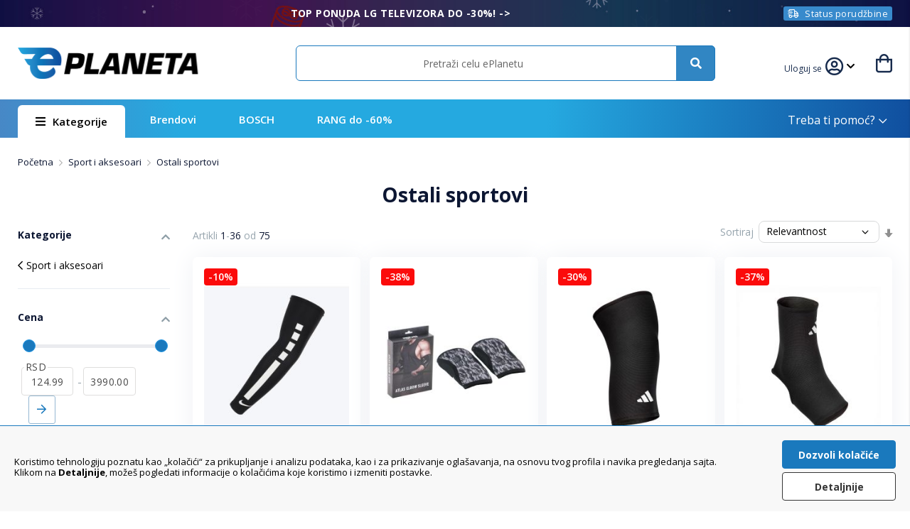

--- FILE ---
content_type: text/html; charset=UTF-8
request_url: https://eplaneta.rs/sport-i-hobi/ostali-sportovi.html
body_size: 128638
content:
<!doctype html>
<html lang="sr">
    <head >
        <script>
    var LOCALE = 'sr\u002DLatn\u002DRS';
    var BASE_URL = 'https\u003A\u002F\u002Feplaneta.rs\u002F';
    var require = {
        'baseUrl': 'https\u003A\u002F\u002Feplaneta.rs\u002Fstatic\u002Fversion1767134086\u002Ffrontend\u002FMarketplace\u002Feplaneta\u002Fsr_Latn_RS'
    };</script>        <meta charset="utf-8"/>
<meta name="title" content="Ostali sportovi"/>
<meta name="description" content="Odličan izbor sportskih aksesoara i rekvizita. Štitnici za kolena i zglobove sprečiće ozbiljnije povrede, a uz flašice za vodu neće doći do dehidriranja."/>
<meta name="robots" content="INDEX,FOLLOW"/>
<meta name="viewport" content="width=device-width, initial-scale=1.0, maximum-scale=1.0, user-scalable=0"/>
<meta name="format-detection" content="telephone=no"/>
<meta property="og:type" content="website"/>
<meta property="og:title" content="Ostali sportovi"/>
<meta property="og:description" content="Odličan izbor sportskih aksesoara i rekvizita. Štitnici za kolena i zglobove sprečiće ozbiljnije povrede, a uz flašice za vodu neće doći do dehidriranja."/>
<meta property="og:locale" content="sr_RS"/>
<meta property="og:site_name" content="Eplaneta"/>
<meta property="og:url" content="https://eplaneta.rs/sport-i-hobi/ostali-sportovi.html"/>
<meta property="og:image" content="https://eplaneta.rs/media/catalog/product/cache/4bba7dcefa7ca6d07a06e8f0fc78f854/b/l/blndbuddy-1_54245.jpg"/>
<title>Ostali sportovi</title>
<link  rel="stylesheet" type="text/css"  media="all" href="https://eplaneta.rs/static/version1767134086/frontend/Marketplace/eplaneta/sr_Latn_RS/mage/calendar.css" />
<link  rel="stylesheet" type="text/css"  media="all" href="https://eplaneta.rs/static/version1767134086/frontend/Marketplace/eplaneta/sr_Latn_RS/css/styles-m.css" />
<link  rel="stylesheet" type="text/css"  media="all" href="https://eplaneta.rs/static/version1767134086/frontend/Marketplace/eplaneta/sr_Latn_RS/jquery/uppy/dist/uppy-custom.css" />
<link  rel="stylesheet" type="text/css"  media="all" href="https://eplaneta.rs/static/version1767134086/frontend/Marketplace/eplaneta/sr_Latn_RS/Amasty_ShopbyBase/css/swiper.min.css" />
<link  rel="stylesheet" type="text/css"  media="all" href="https://eplaneta.rs/static/version1767134086/frontend/Marketplace/eplaneta/sr_Latn_RS/Nistruct_Promotion/css/style.css" />
<link  rel="stylesheet" type="text/css"  media="all" href="https://eplaneta.rs/static/version1767134086/frontend/Marketplace/eplaneta/sr_Latn_RS/Nistruct_ConstructorSearch/css/autocomplete.css" />
<link  rel="stylesheet" type="text/css"  media="all" href="https://eplaneta.rs/static/version1767134086/frontend/Marketplace/eplaneta/sr_Latn_RS/Nistruct_ConstructorCatalog/css/category.css" />
<link  rel="stylesheet" type="text/css"  media="all" href="https://eplaneta.rs/static/version1767134086/frontend/Marketplace/eplaneta/sr_Latn_RS/Amasty_ShopbyBase/css/chosen/chosen.css" />
<link  rel="stylesheet" type="text/css"  media="all" href="https://eplaneta.rs/static/version1767134086/frontend/Marketplace/eplaneta/sr_Latn_RS/Anowave_Ec/css/ec.css" />
<link  rel="stylesheet" type="text/css"  media="screen and (min-width: 768px)" href="https://eplaneta.rs/static/version1767134086/frontend/Marketplace/eplaneta/sr_Latn_RS/css/styles-l.css" />
<link  rel="stylesheet" type="text/css"  media="print" href="https://eplaneta.rs/static/version1767134086/frontend/Marketplace/eplaneta/sr_Latn_RS/css/print.css" />
<script  type="text/javascript"  src="https://eplaneta.rs/static/version1767134086/frontend/Marketplace/eplaneta/sr_Latn_RS/requirejs/require.min.js"></script>
<script  type="text/javascript"  src="https://eplaneta.rs/static/version1767134086/frontend/Marketplace/eplaneta/sr_Latn_RS/requirejs-min-resolver.min.js"></script>
<script  type="text/javascript"  src="https://eplaneta.rs/static/version1767134086/frontend/Marketplace/eplaneta/sr_Latn_RS/js/bundle/bundle0.min.js"></script>
<script  type="text/javascript"  src="https://eplaneta.rs/static/version1767134086/frontend/Marketplace/eplaneta/sr_Latn_RS/js/bundle/bundle1.min.js"></script>
<script  type="text/javascript"  src="https://eplaneta.rs/static/version1767134086/frontend/Marketplace/eplaneta/sr_Latn_RS/js/bundle/bundle2.min.js"></script>
<script  type="text/javascript"  src="https://eplaneta.rs/static/version1767134086/frontend/Marketplace/eplaneta/sr_Latn_RS/js/bundle/bundle3.min.js"></script>
<script  type="text/javascript"  src="https://eplaneta.rs/static/version1767134086/frontend/Marketplace/eplaneta/sr_Latn_RS/js/bundle/bundle4.min.js"></script>
<script  type="text/javascript"  src="https://eplaneta.rs/static/version1767134086/frontend/Marketplace/eplaneta/sr_Latn_RS/js/bundle/bundle5.min.js"></script>
<script  type="text/javascript"  src="https://eplaneta.rs/static/version1767134086/frontend/Marketplace/eplaneta/sr_Latn_RS/mage/requirejs/static.min.js"></script>
<script  type="text/javascript"  src="https://eplaneta.rs/static/version1767134086/frontend/Marketplace/eplaneta/sr_Latn_RS/mage/requirejs/mixins.min.js"></script>
<script  type="text/javascript"  src="https://eplaneta.rs/static/version1767134086/frontend/Marketplace/eplaneta/sr_Latn_RS/requirejs-config.min.js"></script>
<script  type="text/javascript"  src="https://eplaneta.rs/static/version1767134086/frontend/Marketplace/eplaneta/sr_Latn_RS/Magento_Theme/js/polyfill/intersection-observer.min.js"></script>
<script  type="text/javascript"  src="https://eplaneta.rs/static/version1767134086/frontend/Marketplace/eplaneta/sr_Latn_RS/Zsdev_CatalogSales/js/init-catalog-sales.min.js"></script>
<script  type="text/javascript"  src="https://eplaneta.rs/static/version1767134086/frontend/Marketplace/eplaneta/sr_Latn_RS/Nistruct_ConstructorSearch/js/autocomplete.min.js"></script>
<script  type="text/javascript"  src="https://eplaneta.rs/static/version1767134086/frontend/Marketplace/eplaneta/sr_Latn_RS/Nistruct_ConstructorSearch/js/zero-state.min.js"></script>
<script  type="text/javascript"  src="https://eplaneta.rs/static/version1767134086/frontend/Marketplace/eplaneta/sr_Latn_RS/Anowave_Ec/js/ec.min.js"></script>
<script  type="text/javascript"  src="https://eplaneta.rs/static/version1767134086/frontend/Marketplace/eplaneta/sr_Latn_RS/Anowave_Ec4/js/ec4.min.js"></script>
<script  type="text/javascript"  src="https://eplaneta.rs/static/version1767134086/frontend/Marketplace/eplaneta/sr_Latn_RS/Nistruct_AnowaveEc/js/event-listener.min.js"></script>
<link  rel="stylesheet" href="//fonts.googleapis.com/css?family=Open+Sans:300,400,600,700,800&amp;amp;subset=latin-ext" />
<link  rel="icon" type="image/x-icon" href="https://eplaneta.rs/media/favicon/stores/1/ePlaneta_favicon_satur_32.png" />
<link  rel="shortcut icon" type="image/x-icon" href="https://eplaneta.rs/media/favicon/stores/1/ePlaneta_favicon_satur_32.png" />
<script charset="UTF-8" src="https://s-eu-1.pushpushgo.com/js/6231e05b5e02ccef0b9bb337.js" async="async"></script>
<style>
@media (max-width: 600px) {
    #nst-search-results .product-item {
        flex: 1 1 calc(100% / 2 - 1px);
        max-width: calc(100% / 2 - 1px);
    }
    #nst-search-results{
        gap: 0;
        margin-left: -10px;
        margin-right: -10px;
    }
     .catalog-category-view #nst-search-results .product-item {
        flex: 1 1 calc(100% / 2 - 0px);
        max-width: calc(100% / 2 - 0px);
        margin: 0;
    }
    .catalog-category-view #nst-search-results{
        gap: 0;
        margin-left: 0;
        margin-right: 0;
    }

#nst-search-results .product-item{padding: 7px;}
#constructor-product-list .product-item .image-wrapper{padding: 5px;}
#constructor-product-list .product.details{padding: 7px;}
.constructor-index-index .product-item .product-item-info{padding: 0;}
}
.custom-order-history .no-orders { display: none; }
#nst-zs-autocomplete > li#line-between-section:nth-last-of-type(2) {
    display: none;
}
#bosch-shop-in-shop .container-two-columns .col-custom:hover {
    box-shadow: unset;
}
#bosch-shop-in-shop .title h2{font-size:2.5rem}
@media(max-width: 1100px){.customer-welcome{display: flex}}
@media(max-width: 769px){
.customer-welcome{margin-right: 30px;}
.header.links .customer-welcome .name:after{display: none;}
.ambrand-index-index .toolbar-amount{
   position: inherit;
}
}

@media only screen and (max-width: 769px) {
  .mm-spn ul {
    -webkit-overflow-scrolling: auto !important;
    -webkit-transition: left 0.3s ease 0s !important;
    -o-transition: left 0.3s ease 0s !important;
    transition: left 0.3s ease 0s !important;
  }
}

@media screen and (min-width: 769px)  {
.page-header {
z-index:5;
}
}
.sidebar-additional{display:none!important;}

.category-view .zsdev-brand-title h1 span:first-child{text-transform:uppercase}
#top-ui-menu .it-menu{width:100%;display: flex;flex-wrap: wrap;justify-content: flex-start;}

</style>
<meta name="google-site-verification" content="DmdbqRS_bH9nwkd-amOIcymmsNecWrbuJ_Gy53JkUdo" />
<!-- Clarity tracking code for eplaneta.rs -->
<script type="text/javascript">
    (function(c,l,a,r,i,t,y){
        c[a]=c[a]||function(){(c[a].q=c[a].q||[]).push(arguments)};
        t=l.createElement(r);t.async=1;t.src="https://www.clarity.ms/tag/"+i;
        y=l.getElementsByTagName(r)[0];y.parentNode.insertBefore(t,y);
    })(window, document, "clarity", "script", "ix10t6euos");
</script>
<script type="text/javascript">
        document.addEventListener('DOMContentLoaded', function () {
            // Proverite da li se nalazite na URL-u https://eplaneta.rs/sales/order/history
            if (window.location.href === 'https://eplaneta.rs/sales/order/history') {
                // Pronađite elemente
                var mainColumn = document.querySelector('.column.main');
                var sidebar = document.querySelector('.sidebar.sidebar-main');
                var orderHistoryHeader = document.querySelector('.order-history-header h1');

                // Proverite da li elementi postoje i da li je sidebar u mainColumn
                if (mainColumn && sidebar && mainColumn.contains(sidebar)) {
                    // Izvadite sidebar iz mainColumn
                    mainColumn.parentNode.insertBefore(sidebar, mainColumn.nextSibling);
                }

                // Funkcija za uklanjanje inline stilova
                function removeInlineStyles(observer) {
                    let stylesRemoved = false;
                    if (mainColumn && mainColumn.style.width === '100%') {
                        mainColumn.style.width = '';
                        stylesRemoved = true;
                    }
                    if (orderHistoryHeader && orderHistoryHeader.style.marginLeft === '29%') {
                        orderHistoryHeader.style.marginLeft = '';
                        stylesRemoved = true;
                    }
                    // Prekini posmatranje ako su stilovi uklonjeni
                    if (stylesRemoved && observer) {
                        observer.disconnect();
                    }
                }

                // Uklonite inline stilove odmah ako već postoje
                removeInlineStyles(null);

                // Kreirajte MutationObserver za posmatranje promena stila na mainColumn i orderHistoryHeader
                var observer = new MutationObserver(function(mutations) {
                    mutations.forEach(function(mutation) {
                        if (mutation.attributeName === 'style') {
                            removeInlineStyles(observer);
                        }
                    });
                });

                // Posmatrajte promene stila na mainColumn i orderHistoryHeader
                if (mainColumn) {
                    observer.observe(mainColumn, { attributes: true });
                }
                if (orderHistoryHeader) {
                    observer.observe(orderHistoryHeader, { attributes: true });
                }

                // Dodatna provera i promena stila za .customer-welcome
                if (document.querySelector('.customer-menu .offcanvas-guest-links')) {
                    var customerWelcome = document.querySelector('.customer-welcome');
                    if (customerWelcome) {
                        customerWelcome.style.marginRight = '0';
                    }
                }
            }
        });
</script>            <script type="text/x-magento-init">
        {
            "*": {
                "Magento_PageCache/js/form-key-provider": {
                    "isPaginationCacheEnabled":
                        0                }
            }
        }
    </script>
<script data-ommit="true" nonce="M2Z5Mmw5dXV0cW42cjA5NWJ0eTY5eHdoYmwwdDI3M3E="></script>

<script data-ommit="true" nonce="M2Z5Mmw5dXV0cW42cjA5NWJ0eTY5eHdoYmwwdDI3M3E=">

	window.dataLayer = window.dataLayer || [];

		
	window.AEC = window.AEC || { version: "104.0.9"	};

		
	AEC.Const = 
	{
		TIMING_CATEGORY_ADD_TO_CART:		'Add To Cart Time',
		TIMING_CATEGORY_REMOVE_FROM_CART:	'Remove From Cart Time',
		TIMING_CATEGORY_PRODUCT_CLICK:		'Product Detail Click Time',
		TIMING_CATEGORY_CHECKOUT:			'Checkout Time',
		TIMING_CATEGORY_CHECKOUT_STEP:		'Checkout Step Time',
		TIMING_CATEGORY_PRODUCT_WISHLIST:	'Add to Wishlist Time',
		TIMING_CATEGORY_PRODUCT_COMPARE:	'Add to Compare Time'
	};

	AEC.Const.URL 					= 'https://eplaneta.rs/';
	AEC.Const.VARIANT_DELIMITER 	= '-';
	AEC.Const.VARIANT_DELIMITER_ATT = ':';

		
	AEC.Const.CHECKOUT_STEP_SHIPPING 	= 1;
	AEC.Const.CHECKOUT_STEP_PAYMENT  	= 2;
	AEC.Const.CHECKOUT_STEP_ORDER  		= 3;

		
	AEC.Const.DIMENSION_SEARCH = 18;

	
	AEC.Const.COOKIE_DIRECTIVE 								= false;
	AEC.Const.COOKIE_DIRECTIVE_SEGMENT_MODE 				= false;
	AEC.Const.COOKIE_DIRECTIVE_SEGMENT_MODE_EVENTS			= ["cookieConsentGranted"];	
	AEC.Const.COOKIE_DIRECTIVE_CONSENT_GRANTED_EVENT 		= "cookieConsentGranted";
	AEC.Const.COOKIE_DIRECTIVE_CONSENT_DECLINE_EVENT 		= "cookieConsentDeclined";

		
	AEC.Const.COOKIE_DIRECTIVE_CONSENT_GRANTED = AEC.CookieConsent.getConsent("cookieConsentGranted");


	
	AEC.Const.COOKIE_DIRECTIVE_OVERRIDE_DECLINE = false;
	
		
	AEC.Const.CATALOG_CATEGORY_ADD_TO_CART_REDIRECT_EVENT = "catalogCategoryAddToCartRedirect";

		
	AEC.Message = 
	{
		confirm: 			 true,
		confirmRemoveTitle:  "Sigurno?",
		confirmRemove: 		 "Da li sigurno želiš da ukloniš ovaj artikal iz korpe?"
	};
			
	AEC.storeName 			= "Default Store View";
	AEC.currencyCode	 	= "RSD";
	AEC.useDefaultValues 	= false;
	AEC.facebook 			= false;
	AEC.facebookInitParams 	= [];

		
	AEC.SUPER = [];

		
	AEC.CONFIGURABLE_SIMPLES = [];

	
	AEC.BUNDLE = {"bundles":[],"options":[]};

	
	AEC.localStorage = true;

		
	AEC.summary = false;

	
	AEC.reset = false;

	
	AEC.tax = 1;

	
	AEC.simples = false;
	
</script>
<script data-ommit="true" nonce="M2Z5Mmw5dXV0cW42cjA5NWJ0eTY5eHdoYmwwdDI3M3E=">

    (summary => 
    {
    	if (summary)
    	{
        	let getSummary = (event) => 
        	{
            	AEC.Request.post("https:\/\/eplaneta.rs\/datalayer\/index\/cart\/",{ event:event }, (response) => 
            	{
                	dataLayer.push(response);
               	});
            };

            ['ec.cookie.remove.item.data','ec.cookie.update.item.data','ec.cookie.add.data'].forEach(event => 
            {
            	AEC.EventDispatcher.on(event, (event => 
            	{
                	return () => 
                	{
                    	setTimeout(() => { getSummary(event); }, 2000);
                    };
                })(event));
            });
    	}
    })(AEC.summary);
    
</script><script data-ommit="true" nonce="M2Z5Mmw5dXV0cW42cjA5NWJ0eTY5eHdoYmwwdDI3M3E=">

    if ('undefined' !== typeof AEC && AEC.GA4)
    {
    	AEC.GA4.enabled = true;

    	    	
    	AEC.GA4.conversion_event = "purchase";

    	    	
    	AEC.GA4.currency = "RSD";

    	    	
    	AEC.GA4.quote = [];
    }
    
</script><script data-ommit="true" nonce="M2Z5Mmw5dXV0cW42cjA5NWJ0eTY5eHdoYmwwdDI3M3E=">

		
	window.dataLayer = window.dataLayer || [];

	
	partytown = 
	{
		forward: ['dataLayer.push', 'fbq']
	};

	
		
	var dataLayerTransport = (function()
	{
		var data = [];
		
		return {
			data:[],
			push: function(data)
			{
				this.data.push(data);
				
				return this;
			},
			serialize: function()
			{
				return this.data;
			}
		}	
	})();
	
</script><script data-ommit="true">

	var EC = [];

	/* Dynamic remarketing */
	window.google_tag_params = window.google_tag_params || {};

	/* Default pagetype */
	window.google_tag_params.ecomm_pagetype = 'category';

	/* Grouped products collection */
	window.G = [];

	/**
	 * Global revenue 
	 */
	window.revenue = 0;

	/**
	 * DoubleClick
	 */
	window.DoubleClick = 
	{
		DoubleClickRevenue:	 	0,
		DoubleClickTransaction: 0,
		DoubleClickQuantity: 	0
	};
	
	
	AEC.Cookie.visitor({"visitorLoginState":"Izlogovan","visitorLifetimeValue":0,"visitorExistingCustomer":"No","visitorType":"NOT LOGGED IN","currentStore":"Default Store View"}).push(dataLayer, false);

		
	dataLayer.push({ pageType: "category"});
	
</script>

<!-- Google Tag Manager -->
<script nonce="M2Z5Mmw5dXV0cW42cjA5NWJ0eTY5eHdoYmwwdDI3M3E=">(function(w,d,s,l,i){w[l]=w[l]||[];w[l].push({'gtm.start':
new Date().getTime(),event:'gtm.js'});var f=d.getElementsByTagName(s)[0],
j=d.createElement(s),dl=l!='dataLayer'?'&l='+l:'';j.async=true;j.nonce='M2Z5Mmw5dXV0cW42cjA5NWJ0eTY5eHdoYmwwdDI3M3E=';j.src=
'https://www.googletagmanager.com/gtm.js?id='+i+dl;f.parentNode.insertBefore(j,f);
})(window,document,'script','dataLayer','GTM-MCD759D');</script>
<!-- End Google Tag Manager -->
<script data-ommit="true">

    	
</script>
<script data-ommit="true">AEC.Bind.apply({"performance":false})</script>

<link rel="canonical" href="https://eplaneta.rs/sport-i-hobi/ostali-sportovi.html" />

<script>if (window.location.hash === "#_=_"){
    if (history.replaceState) {
        var cleanHref = window.location.href.split("#")[0];
        history.replaceState(null, null, cleanHref);
    } else {
        window.location.hash = "";
    }
}</script><!-- zsdev_styles_head -->
<style>
    body, a, .footer.content .footer-columns__column .block .block-title, .footer.content .footer-columns__column .block .block-content li a, .product-info-main .help-bar .item, .product-wrapper .product-slider .products .item .product-item-info a, .product-info-main .page-title-wrapper .page-title, .navigation-6-in-2-row.widget-wrapper-container .widget-wrapper .col-custom a span, .product-item-info .product-item-details .product-item-name a, .breadcrumbs .items, .breadcrumbs a, .breadcrumbs a:visited, .filter-options .filter-options-title, .filter-options .filter-options-content .items .item a, .catalog-category-view .page-title-wrapper h1, .toolbar-number, .category-slider-container .category-slider-wrapper .title-wrapper h2, .navigation-6-in-2-column.widget-wrapper-container h4, .navigation-6-in-2-row.widget-wrapper-container h4, .category-slider-container .category-slider-wrapper .category-list-wrapper .swiper-wrapper .item a .title, .nav-sections .navigation ul .level0 .submenu .level1 a, .nav-sections .navigation ul .level0 .menu-wrapper .level1.submenu .menu-container .column li a, .nav-sections .navigation ul .level0 .menu-wrapper .level2.submenu .category-list li a, .nav-sections .navigation ul .level0 .submenu .level1 a.has_child:after, .cms-home .navigation ul .level0:first-child .level-top, .swiper-button-prev:after, .swiper-button-next:after {color: #0c1632;}.product-item-info .product-item-details .product-item-name a {color: #0c1632 !important;}.product-info-main .help-bar, .footer.content, .product-slider-container, .similar-products-wrapper .product-slider-container, .product.info.detailed .items .item.content .additional-attributes-wrapper.table-wrapper .additional-attributes tr:nth-child(odd) {background-color: #F8F9FA;}.similar-products-wrapper .product-slider-container .product-wrapper .products .item .product-item-info .price-box .price-wrapp+.price-wrapp .price, .product-wrapper .product-slider .products .item .product-item-info .price-box .price-wrapp+.price-wrapp .price {color: #eb0202;}.product-item-info .price-box .old-price {color: #828899;}@media (max-width: 769px) {.product-info-main .info-action-banner.info-image .title-wrapper .title {text-align: center;}.product-info-main .info-action-banner .title-wrapper .infobox-counter {font-size: 1.2rem;}.catalog-product-view .breadcrumbs {margin: 0;float: right;width: auto;font-size: small;text-align: r;overflow-x: scroll;white-space: nowrap;width: 90%;height: 45px;margin: 0 auto;}.breadcrumbs {padding: 20px 0px 0px 0px;}@media (max-width: 769px) {.catalog-category-view.page-layout-1column .subcategory-wrapper ul li .link {background: radial-gradient(circle, rgb(251 251 251 / 70%) 0%, rgb(230 234 237) 100%);border-radius: 100px;height: 80px;}.catalog-category-view.page-layout-1column .subcategory-wrapper ul li .category-name {text-align: center;font-size: 1.3rem;font-weight: 400;padding: 5px 3px 10px 3px;letter-spacing: 0;line-height: 1.6rem;}.catalog-category-view.page-layout-1column .subcategory-wrapper {padding: 20px 10px 0 10px;}.catalog-category-view.page-layout-1column .subcategory-wrapper ul li {margin-bottom: 10px;}.catalog-category-view.page-layout-1column .subcategory-wrapper ul li {width: calc((100% - 4%) / 4);margin-left: 1%;}.catalog-category-view.page-layout-1column .subcategory-wrapper ul li:nth-child(3n + 1) {margin-left: 1%;}}.product-slider-container .product-slider {padding-left: 2px;padding-right: 2px;}.catalog-product-view .column.main .product-info-main .product-info-price .price-wrapper .price {font-size: 2.6rem;}.catalog-product-view .column.main .product-info-main .product-info-price .old-price .price-wrapper .price {font-size: 1.6rem;}.product-info-main .product-info-price .price-box .old-price .price {font-size: 1.6rem;}.product-info-main .seller-wrapper, .product-info-main .seller-wrapper .title {font-size: 1.2rem;}.product-info-main .page-title-wrapper .page-title {font-size: 1.8rem;}.product.info.detailed .items .item.content .additional-attributes-wrapper.table-wrapper h4 {margin-top: 2rem;}.product-info-main .help-bar .item.return span.icon {margin-left: 0px;}.product-info-main .help-bar .item.pay span.icon {height: 2.4rem;width: 2.5rem;margin-right: 22px;}.product-info-main .help-bar .item.return span.icon {height: 2.5rem;width: 2.6rem;}.product-info-main .help-bar .item.contact span.icon {height: 2.8rem;width: 2.8rem;margin-right: 20px;}.product-info-main .help-bar .item {margin-bottom: 5px;margin-top: 5px;}.catalog-product-view .column.main .product-info-main .help-bar {padding: 15px 20px 20px 20px;}.product-info-main .help-bar .item {font-size: 1.3rem;}.product-item-info .product-item-details .product-item-name {max-height: 58px;margin: 0 0 4px 0;overflow: hidden;line-height: 1.8rem;}.product-item-info .product-item-details .product-item-name a {letter-spacing: 0px;}.page-products .products-grid .product-item .product-item-info {box-shadow: 0 0 12px 0px rgb(225 230 239), 0 1px 1px 0px rgb(216 222 230);padding: 4px;}.page-with-filter .products {margin-left: -5px;margin-right: -5px;}.product-label-down-left-mobile {left: 0px;bottom: 0px;}.page-products .products-grid .product-item .stickers .sticker-sale {background: #fb0b0b;border-radius: 0.3rem;font-size: 1.1rem;font-weight: 700;padding: 3px 4px 3px 4px;margin-left: 5px;}.product-item-info .price-box .special-price .price {font-weight: 700;color: #f00000;font-size: 1.7rem;letter-spacing: 0px;}.product-item-info .product-item-details {padding: 0px 12px 18px;}.product-item .price-box {margin: 5px 0px 0px 0px;}.product-item-info .price-box {padding-bottom: 0px;}.product-item-info .price-box .old-price .price {margin-bottom: 0px;font-weight: 500 !important;color: #828899;}.product-info-main .info-action-banner .info-action-banner-wrapper img {margin-right: 10px;}.product-wrapper .product-slider .products .item .product-item-info a {letter-spacing: 0.1px;line-height: 1.4;}.product-slider-container .product-wrapper .product-slider .products .item.swiper-slide .product-item-info .price-box .price {font-size: 1.35rem;margin-top: 4px;}.product-slider-container .product-wrapper .products {margin: 5px 0px 5px 0px !important;}.page-products .products-grid .product-item .product-item-info .price-box .special-price .price {font-size: 1.45rem;}.product-item-info .product-item-details .product-item-name a {font-size: 1.25rem;}.product-item-info .product-item-details .zsdev-review {margin-top: 5px;}.product-item-info .price-box .price-wrapp .normal-price.special-price {letter-spacing: 0.1px;line-height: 1rem;}.page-with-filter .catalog-category-view.page-layout-2columns-left .column.main .images-wrapper.category {margin-top: 15px;}.page-with-filter.catalogsearch-result-index #amasty-shopby-product-list .products.wrapper {padding-top: 30px;}.page-with-filter.catalogsearch-result-index .breadcrumbs {margin: 0 0 0px;}.navigation, .page-main, .page-wrapper>.widget, .block.category.event, .top-container {padding: 20px 20px 0px 20px;}.product-slider-container .product-wrapper .product-slider .products .item.swiper-slide {padding: 5px 5px 5px 5px;border-radius: 0.6rem;}.product-slider-container .product-wrapper .products .item {border: 0px solid #f6f6f6;box-shadow: 0 0 10px 0px rgb(231 236 239), 0 1px 0px 0px rgb(195 201 209 / 50%);}.product-slider-container .product-wrapper .products .item:hover {box-shadow: 0 1px 5px 0px rgb(195 201 209 / 50%);}.custom-product-label {padding: 0px;}.product-slider-container .product-wrapper .product-slider .products .item.swiper-slide .stickers {top: 2px;left: 4px;}.product-slider-container .product-wrapper .products .item .stickers {left: 2px;}.product-slider-container .product-wrapper .product-slider .products .item.swiper-slide .stickers .sticker-sale {padding: 0.1rem 4px;}.product-slider-container .product-wrapper .product-slider .products .item.swiper-slide .stickers .sticker-sale, .product-slider-container .product-wrapper .product-slider .products .item.swiper-slide .stickers .sticker-new, .product-slider-container .product-wrapper .product-slider .products .item.swiper-slide .stickers .sticker-free-shipping {font-size: 1.1rem;}.product-slider-container .product-wrapper .products .item .stickers .sticker-sale {background: #fb0b0b;border-radius: 0.3rem;color: #fff;font-weight: 600;}.product.info.detailed .items .item.content .description h4, .product.info.detailed .items .item.content .additional-attributes-wrapper.table-wrapper h4 {font-size: 1.6rem;font-weight: 300;letter-spacing: 0.3px;}.product.info.detailed .items .item.content .additional-attributes-wrapper.table-wrapper h4 {margin-top: 2rem;}h4 {margin-top: 2rem;margin-bottom: 1.5rem;}.product.info.detailed .items .item.content .additional-attributes-wrapper.table-wrapper {margin-top: 20px;}.catalog-product-view .custom-product-label {padding: 2px;}.product-wrapper .product-slider .products .item .product-item-info img {margin-bottom: 0px;margin-right: -2px;}.footer.content {border-top: 0px solid #e6e6e6;}.product-label-down-left-mobile {bottom: 0px;flex-direction: column-reverse;text-align: left;margin-left: 3px;padding: 5px;}.custom-product-label .tooltip-wrapper .tooltip-info {font-size: 1.0rem;}.custom-product-label {align-items: start;transition: all .0s linear;max-width: 45%;}.custom-product-label.product-label-down-left-mobile.tooltip-active .tooltip-wrapper, .custom-product-label.product-label-down-right-mobile.tooltip-active .tooltip-wrapper {margin-left: 0px;margin-bottom: 5px;}.custom-product-label.tooltip-active {transition: all .0s linear;border-radius: 5px;}.product-label-down-right-mobile {right: 0px;bottom: 0px;flex-direction: column;padding: 2px 5px 2px 0px;}.custom-product-label.product-label-down-right-mobile .tooltip-wrapper .tooltip-info {line-height: 0.9rem;text-align:right;}.custom-product-label .tooltip-wrapper {line-height: 1.1rem !important;}.custom-product-label.product-label-down-right-mobile {max-width: 45%;}.product-wrapper .product-slider .products .item .product-item-info .custom-product-label.product-label-down-left-mobile img {margin: 0;}.custom-product-label.product-label-down-right-mobile.tooltip-active .tooltip-wrapper {margin-right: 0px;}}@media (min-width: 770px) {.banner-wrapper .swiper-button-prev-main, .banner-wrapper .swiper-button-next-main {border-radius: 25%;background-color: rgb(255 255 255 / 85%);height: 4.2rem;width: 4.2rem;}.banner-wrapper .swiper-button-prev-main:hover, .banner-wrapper .swiper-button-next-main:hover {background-color: #ffffff !important;}.banner-wrapper .swiper-button-prev-main:hover:after, .banner-wrapper .swiper-button-next-main:hover:after {color: #006ed9;}.swiper-button-prev.swiper-button-disabled, .swiper-button-next.swiper-button-disabled {opacity: 0.0;}.product-info-main .box-tocart .wishlist-button .inwishlist span:before {color: #2c2c34;font-weight: 700;}.product-item-info .product-item-details .product-item-name a {font-weight: 600;}.similar-products-wrapper .product-slider-container .product-wrapper .swiper-button.swiper-button-prev {left: -15px;}.similar-products-wrapper .product-slider-container .product-wrapper .swiper-button.swiper-button-next {right: 0px;}.product-slider-container .product-slider {padding-bottom: 15px;padding-left: 1px;padding-right: 2px;}.similar-products-wrapper .product-slider-container .product-slider {padding-bottom: 5px;}.swiper-button-prev:after {margin-right: 1px;}.swiper-button-next:after {margin-left: 1px;}.similar-products-wrapper .product-slider-container .product-wrapper .swiper-button.swiper-button-prev, .similar-products-wrapper .product-slider-container .product-wrapper .swiper-button.swiper-button-next {height: 45px;width: 45px;box-shadow: 0 3px 4px rgb(0 0 0 / 13%);background-color: #fff;}.similar-products-wrapper .product-slider-container .product-wrapper .swiper-button.swiper-button-prev:hover, .similar-products-wrapper .product-slider-container .product-wrapper .swiper-button.swiper-button-next:hover {-webkit-box-shadow: 0px 2px 8px 0px rgb(165 165 165 / 50%);-moz-box-shadow: 0px 2px 8px 0px rgba(165,165,165,0.5);box-shadow: 0px 2px 8px 0px rgb(165 165 165 / 50%);}.custom-product-label.product-label-down-left {bottom: 5px;flex-direction: column-reverse;text-align: left;margin: 0 auto;}.custom-product-label {align-items: start;transition: all .0s linear;max-width: 45%;}.custom-product-label.product-label-down-left.tooltip-active .tooltip-wrapper, .custom-product-label.product-label-up-left.tooltip-active .tooltip-wrapper {margin-left: 0px;margin-bottom: 5px;}.custom-product-label.tooltip-active {transition: all .0s linear;box-shadow: 0 0 5px rgba(0,0,0,0.15);}.product-label-down-right {right: 5px;bottom: 3px;flex-direction: column;}.custom-product-label.product-label-down-right .tooltip-wrapper .tooltip-info {line-height: 0.9rem;text-align:right;}.custom-product-label .tooltip-wrapper {line-height: 1.5rem !important;}.custom-product-label.product-label-down-right {align-items: end;max-width: 45%;}.product-wrapper .product-slider .products .item .product-item-info .custom-product-label.product-label-down-left img {margin: 0;}}.wrapper-two-columns .container-two-columns .col-custom .bottom-container {position: absolute;bottom: 0;display: flex;align-items: center;width: 100%;background: linear-gradient(180deg, rgba(0,0,0,0) 0%, #0000 100%);}.wrapper-two-columns .container-two-columns .col-custom img {margin-bottom: -6px;}.product-slider-container .product-wrapper .products .item {transition: all .1s ease-in;}@media (min-width: 1024px) {.page-products .products-grid .product-item .product-item-info {background-color: #fff;box-shadow: 0 0 35px 0px rgb(239 241 245 / 100%), 0 1px 0px 0px rgb(195 201 209 / 50%);}}.page-products .products-grid .product-item .product-item-info, .shopbylook-shopbylookitem-item .products-grid .product-item .product-item-info {border: 1px solid #ffffff;transition: all .1s ease;}.page-products .products-grid .product-item .product-item-info:hover, .shopbylook-shopbylookitem-item .products-grid .product-item .product-item-info:hover {box-shadow: 0 0 50px 0px rgb(242 246 252), 0px 4px 8px 1px rgb(214 218 223);border: 1px solid #ffffff;transition: all .1s ease;}.page-wrapper .category-description {text-align: left;max-width: 100%;}.page-wrapper .category-description ul>li {margin-bottom: 0;}@media (min-width: 770px) {.product-item-info .product-item-details .product-item-name a.product-item-link {letter-spacing: 0.1px;}.product-item-info .product-item-details .product-item-name a {letter-spacing: 0px;}.product-item-info .product-item-details {padding: 0px 10px;}.product-item-info .price-box .special-price .price {color: #eb0202;letter-spacing: 0px;}.page-products .products-grid .product-item .image-wrapper .actions-secondary.wishlist {background-color: #ffffff54;border-radius: 20px;height: 33px;width: 33px;}.page-products .products-grid .product-item .stickers .sticker-sale, .product-slider-container .product-wrapper .products .item .stickers .sticker-sale, .similar-products-wrapper .product-slider-container .product-wrapper .products .item .product-item-info .image-wrapper .stickers .sticker-sale, .gallery-placeholder .stickers .sticker-sale {padding: 5px 6px 5px 6px;background: #fb0b0b;border-radius: 0.4rem;font-size: 1.4rem;font-weight: 600;line-height: 1;}.page-products .products-grid .product-item .stickers.left, .product-slider-container .product-wrapper .products .item .stickers {left: 0px;top: 0px;}.similar-products-wrapper .product-slider-container .product-wrapper .products .item .product-item-info .image-wrapper .stickers {top: 10px;left: 10px;}.product-item-info .price-box .old-price, .similar-products-wrapper .product-slider-container .product-wrapper .products .item .product-item-info .price-box .old-price .price {color: #828899;}.product-item-info .price-box .old-price .price {font-size: 1.3rem;letter-spacing: 0px;color: #828899;}.product-item .price-box {margin: 2px 0 5px;}.page-wrapper .breadcrumbs .item:not(:last-child):after {color: #ababab;}.breadcrumbs .items {font-size: 1.3rem;}.breadcrumbs a:hover {color: #4d7cc5;}.breadcrumbs {margin-bottom: 10px;}.footer.content {border-top: 0px solid #F4F7FB;}.page-footer {margin-top: 30px;}.footer.content .footer-columns__column .block .block-title {letter-spacing: 0px;}.footer.content .footer-columns__column .block .block-content li a {letter-spacing: 0px;}.footer .footer-copyright-content {background-color: #2a2c34;}.block.filter .filter-content .filter-options .filter-options-content form ul.am-filter-items-category_ids .item .items.level-2 {padding-left: 14px;}.block.filter .filter-content .filter-options .filter-options-content form ul.am-filter-items-category_ids .item .items.level-1 {padding-left: 17px;}.filter-options .filter-options-item.active .filter-options-title:after {color: #8D9DA6;}.filter-options .filter-options-title {font-weight: 700;font-size: 1.4rem;}.filter-options .filter-options-content .items .item a {letter-spacing: 0;}.filter-options .count {color: #8D9DA6;}.filter-options .filter-options-content {border-bottom: 1px solid #e8ecf2;}.filter-options .filter-options-content::-webkit-scrollbar-thumb {background-color: #eaebef;border-radius: 1rem;}.filter-options .filter-options-content::-webkit-scrollbar {width: 10px;background-color: #ffffff;}.filter-options-item .filter-options-content .count {padding-left: 4px;font-size: 0.95em;}.page-layout-2columns-left .sidebar-main {padding-top: 0px;padding-left: 0px;}.amshopby-filter-current .amshopby-items .item span {font-size: 1.3rem;}.amshopby-filter-current .amshopby-filter-name {font-weight: 500;color:#5D697E;}.amshopby-filter-current .amshopby-items .item .amshopby-remove:before, .amshopby-filter-current .amshopby-items .item .amshopby-remove:after {background-color: #1a79bd;height: 1px;}.amshopby-filter-current .amshopby-items .item {padding: 4px 10px 4px 30px;background-color: #fcfeff;border-radius: 6px;width: fit-content;border: 1px solid #b8d1e3;}.sidebar-main .filter-products-mobile .filter-actions a {margin-bottom: 35px;}.sidebar-main .filter-products-mobile .filter-actions a span {color: #91b7d7;font-weight: 500;font-size: 1.2rem;text-transform: uppercase;letter-spacing: 1px;}.filter-options .filter-options-content::-webkit-scrollbar-track {margin-bottom: 10px;border: 1px solid #fff;background-color: #ffffff;}.filter-options .filter-options-title:after {color: #8D9DA6;}.filter-options .filter-options-content .items .item {margin-bottom: 8px;}.product-item-info .product-item-details .product-item-name {max-height: 62px;overflow: hidden;}.product-item-info .product-item-details .product-item-name a {font-size: 1.35rem;}.similar-products-wrapper .product-slider-container .product-wrapper .widget-title h2 {font-weight: 700;font-size: 1.6rem;}.similar-products-wrapper .product-slider-container .product-wrapper {padding: 25px 0 10px 10px;}.similar-products-wrapper .product-slider-container .product-wrapper .products .item .product-item-info a {font-size: 1.35rem;line-height: 1.4;letter-spacing: 0.2px;}.similar-products-wrapper .product-slider-container .product-wrapper .products .item .product-item-info .price-box .special-price .price {font-weight: 700;font-size: 1.6rem;line-height: 1.6;letter-spacing: 0em;color: #f00000;}.similar-products-wrapper .product-slider-container .product-wrapper .products .item .product-item-info .price-box .price {font-size: 1.6rem;letter-spacing: 0;}.similar-products-wrapper .product-slider-container .product-wrapper .products .item .product-item-info .product-item-details {margin-top: 15px;height: 100%;padding: 0px 20px;}.similar-products-wrapper .product-slider-container .product-wrapper .products .item .product-item-info .price-box {min-height: 42px;padding: 0px 20px 15px 20px;}.similar-products-wrapper .product-slider-container .product-wrapper .products .item .product-item-info .price-box .old-price .price {line-height: 2.2;letter-spacing: 0;}#maincontent .similar-products-wrapper .product-slider-container .product-wrapper .products .item {border: 0px solid #ffffff;border-radius: 6px;box-shadow: 0 0 18px 0px rgb(242 246 252), 0 1px 0px 0px rgb(195 201 209 / 50%);}#maincontent .similar-products-wrapper .product-slider-container .product-wrapper .products .item:hover {box-shadow: 0 0 20px 0px rgb(242 246 252), 0px 4px 8px 1px rgb(214 218 223);}.sorter-options {border: 1px solid #d7d8d9;}.sorter-options {border: 1px solid #d7d8d9;font-weight: 500;}.sorter .sorter-label {font-weight: 500;color: #8f9da6;}.catalog-category-view .page-title-wrapper h1 {font-size: 2.8rem;}.nav-sections .navigation ul .level0:not(:first-child) a {margin-top: 0.5rem;}.toolbar-amount {color: #95a3ac;}.klevu-fluid .klevu-pt-rs-hover {width: 590px !important;}.klevu-fluid .klevu-searching-area-l2 {width: 590px !important;}.customer-welcome .customer-menu .block.block-social-login .block-create-login-account p.register-btn:after {font-weight: 300;}.customer-welcome .customer-menu .block.block-social-login .block-create-login-account {padding: 0 0 0 10px;}.product-wrapper .product-slider .products .item .product-item-info a {letter-spacing: 0.1px;font-weight: 600;line-height: 1.4;}.product-item-info .product-item-details .product-item-name {margin-top: 5px;margin-bottom: 10px;}.product-slider-container .product-wrapper .products .item {border-radius: 0.6rem;}.product-slider-container .product-wrapper .products .item {border: 2px solid #ffffff;box-shadow: 0 0 10px 0px rgb(231 236 239), 0 1px 0px 0px rgb(195 201 209 / 50%);}.product-slider-container.default-white .product-wrapper .products .item {box-shadow: 0 0 10px 0px rgb(231 236 239), 0 1px 0px 0px rgb(195 201 209 / 50%);}.product-slider-container .product-wrapper .products .item:hover {box-shadow: 0px 4px 8px 1px rgb(214 218 223);}.product-slider-container.blue .product-wrapper .products .item {box-shadow: 0 1px 0px 0px rgb(18 89 166 / 40%);}.product-slider-container.blue .product-wrapper .products .item:hover {box-shadow: 0 4px 8px 1px rgb(18 89 166 / 40%);}.product-slider-container {padding: 20px 0 30px 0;}.product-slider-container .product-wrapper .widget-title h2 {font-weight: 700;letter-spacing: 0px;line-height: 1.22;font-size: 2.8rem;margin-top: 0.9rem;margin-bottom: 0.5rem;}.product-slider-container .product-wrapper .widget-title {font-weight: 700;letter-spacing: 0px;line-height: 1.22;font-size: 2.8rem;margin-top: 0.9rem;margin-bottom: 0.5rem;}.navigation-6-in-2-row.widget-wrapper-container {font-weight: 700;letter-spacing: 0px;line-height: 1.22;font-size: 2.8rem;text-align: center;}.product-slider-container {padding: 0px 0 10px 0;}.swiper-pagination-bullet {border: 1px solid #cbd5e3;}.swiper-pagination-bullet-active {border: 1px solid #327abf;}.product-slider-container .product-wrapper .products {margin-bottom: 20px;margin-top: 20px;}.product-slider-container .product-wrapper {padding: 15px 20px 10px 20px;}.category-slider-container .category-slider-wrapper .title-wrapper h2 {font-size: 2.6rem;margin-top: 40px;margin-bottom: 0rem;font-weight: 700;letter-spacing: 0.0em;}.category-slider-container .category-slider-wrapper .title-wrapper {padding-bottom: 14px;}.category-slider-container .category-slider-wrapper .category-list-wrapper .swiper-wrapper .item a .title {font-weight: 500;letter-spacing: 0em;text-align: center;}.product.info.detailed .items .item.content {padding: 5px 20px 5px 20px;}.product-info-main .box-tocart .action.tocart {font-size: 1.8rem;}.product-info-main .box-tocart .action-wrapper .actions button.tocart {font-size: 1.8rem;letter-spacing: 0px;border-radius: 0.6rem;}.product-info-main .box-tocart .action-wrapper .actions button.tocart span:before {font-size: 2.0rem;}.product-info-main .box-tocart .action-wrapper .actions button.tocart:hover {background: #ffd400;}.product-info-main .box-tocart .wishlist-button .towishlist, .product-info-main .box-tocart .wishlist-button .inwishlist {font-size: 1.6rem;border: 1px solid #717a8b;font-weight: 500;}.product-info-main .box-tocart .wishlist-button .towishlist {border-radius: 0.6rem;padding: 10px 15px;display: block;height: 100%;background: #fff;}.product-info-main .box-tocart .wishlist-button .towishlist span:before {content: "\f004";color: #717a8b;font-weight: 500;}.product-info-main .box-tocart .wishlist-button .towishlist:hover, .product-info-main .box-tocart .wishlist-button .inwishlist:hover {border: 1px solid #1a79bd;color: #1a79bd;}.product-info-main .box-tocart .wishlist-button .towishlist span {color: #545b68;}.product-info-main .box-tocart .action-wrapper .actions {width: 58%;}.product-info-main .help-bar {border: 0px solid #f6f6f6;border-radius: 0.7rem;}.product-info-main .out-of-stock-wrapper .out-of-stock-message {color: #fb0b0b;margin-bottom: 25px;}.product-info-main .out-of-stock-wrapper .out-of-stock-product-category a.category {color: #1a79bd;font-weight: 600;text-decoration: underline;background-color: aliceblue;padding: 6px 10px;}.product-info-main .zsdev-review-rating a {color: #1a79bf;font-weight: 500;text-decoration: underline;}.product.info.detailed .items .item.content .additional-attributes-wrapper.table-wrapper .additional-attributes tr td[data-th="Brend"] a {color: #1a79bd;font-weight: 600;text-decoration: underline;}.nav-sections .navigation ul .level0 .submenu .level1 a, .nav-sections .navigation ul .level0 .menu-wrapper .level1.submenu .menu-container .column li a, .nav-sections .navigation ul .level0 .menu-wrapper .level2.submenu .category-list li a {letter-spacing: 0px;font-size: 1.5rem;font-weight: 500;}.category-slider-container {margin-bottom: 20px;}#toolbar-amount:nth-child(5) {color:black;}.navigation-6-in-2-column.widget-wrapper-container h4, .navigation-6-in-2-row.widget-wrapper-container h4 {margin-top: 0px;}.nav-sections {background: linear-gradient(90deg, #4788c6 0%, #25a9e0 20%, #25a9e0 60%, #104f9f 100%);}.product.info.detailed .items .item.content .description h4, .product.info.detailed .items .item.content .additional-attributes-wrapper.table-wrapper h4 {font-size: 2.2rem;font-weight: 300;letter-spacing: 0.3px;}.product.info.detailed .items .item.content .additional-attributes-wrapper.table-wrapper h4 {margin-top: 5rem;}.product.info.detailed .items .item.title a {color: #8D9DA6;}.product.media {margin-bottom: 0px;}.product-top-wrapper .product .gallery-placeholder .stickers.left {left: 10px;top: 10px;}.product-top-wrapper .product .gallery-placeholder .stickers .sticker-sale {padding: 6px 9px 6px 9px;font-size: 1.8rem;font-weight: 700;}.product.media .gallery-thumbs .swiper-wrapper .swiper-slide.swiper-slide-thumb-active img {border: 1px solid #5D697E;border-radius: 4px;}#back-top {background-color: #e5e9f1;}.swatch-attribute.size .swatch-option, .swatch-attribute.manufacturer .swatch-option {border: 1px solid #727a8c;}.swatch-attribute.size .swatch-option:hover, .swatch-attribute.manufacturer .swatch-option:hover {background-color: #727a8c;}.product-info-main .help-bar .item.contact a.action {display: block;color: #327ac1;}.product-info-main .help-bar {line-height: 1.2 rem;}.toolbar-products:first-child {margin-top: 0px;}.nav-sections-item-content>.navigation {font-weight: 600;font-size: 1.5rem;}.swiper-button-next, .swiper-button-prev {background-color: #ffffffeb;-webkit-box-shadow: 0px 2px 5px 0px rgb(189 189 189 / 50%);-moz-box-shadow: 0px 2px 5px 0px rgba(189,189,189,0.5);box-shadow: 0px 2px 5px 0px rgb(189 189 189 / 50%);border: 1px solid #e7e7e7;}.swiper-button-prev:after, .swiper-button-next:after {margin-left: 2px;}.swiper-button-prev:hover, .swiper-button-next:hover, .swiper-button-prev-main:hover, .swiper-button-next-main:hover {background-color: #ffffff;}.swiper-button-prev:hover, .swiper-button-next:hover {-webkit-box-shadow: 0px 2px 8px 0px rgb(165 165 165 / 50%);-moz-box-shadow: 0px 2px 8px 0px rgba(165,165,165,0.5);box-shadow: 0px 2px 8px 0px rgb(165 165 165 / 50%);}.swiper-button-prev:active, .swiper-button-next:active {opacity: 1;-webkit-transform: translateY(1px);-ms-transform: translateY(1px);transform: translateY(1px);}.product-slider-container .product-wrapper .products {margin: 15px 0 30px 1px;}.swiper-button-prev, .swiper-button-next, .swiper-button-prev-main, .swiper-button-next-main {width: 45px;height: 45px;border-radius: 30%;}.swiper-button-prev:after, .swiper-button-prev-main:after, .swiper-container-rtl .swiper-button-prev:after, .swiper-container-rtl .swiper-button-prev-main:after {font-size: 1.4rem;}.swiper-button-prev:after, .swiper-button-next:after, .swiper-button-prev-main:after, .swiper-button-next-main:after {font-size: 1.6rem;color: #0083ff;}.product-item-info .price-box .price {letter-spacing: 0px;}.page-products .products-grid .product-item .image-wrapper .actions-secondary.wishlist:hover {background-color: #ffffff;}.product-info-main .seller-wrapper {margin-top: 45px;}.category-slider-container .category-slider-wrapper .title-wrapper h2 {margin-top: 0px;margin-bottom: 0.7rem;}.page-main>.page-title-wrapper .page-title {margin-top: 1rem;}.page-layout-2columns-left .column.main {margin-top: 17px;}.catalog-category-view .sidebar-main {margin-top: 3rem;}.amshopby-filter-current .amshopby-items .item .amshopby-filter-value {font-size: 1.3rem;}.product-slider-container.blue {background: linear-gradient(179deg, #59baf1 0%, #44a9e2 20%, #3e98d6 90%, #2e8ee1 100%);}.product-item-info .price-box .special-price .price {font-weight: 700;font-size: 1.8rem;}.product-wrapper .product-slider .products .item .product-item-info .price-box {min-height: 42px;}.product.info.detailed .items .item.content .description {letter-spacing: 0px;}.catalog-product-view .product-item-info .product-item-details .product-item-name {max-height: 58px;}.product-info-main .product-info-price .price-box .old-price .price {color: #6f6f6f;}.swiper-button-prev-main:hover, .swiper-button-next-main:hover {background-color: #d7d7d7;}.product-info-main .info-action-banner .info-action-banner-wrapper img {max-width: 70px;height: 57.3px;margin: 10px 5px 10px 0px;}.page-product-configurable .custom-product-label.product-label-down-left {bottom: 9px;}.catalog-product-view #maincontent .product-slider-container .product-wrapper .widget-title {margin-bottom: 15px;}.catalog-product-view #maincontent .product-slider-container, .similar-products-wrapper .product-slider-container {background-color: white;}}.amshopby-slider-container.-default .ui-slider-range, .amshopby-slider-container.-default .am-slider {background: #eaebef;}.catalog-category-view.page-layout-1column .subcategory-wrapper ul li .link {background: radial-gradient(circle, rgb(251 251 251 / 70%) 0%, rgb(225 234 239) 100%);border-radius: 100px;}.catalog-category-view.page-layout-1column .subcategory-wrapper ul li .category-name {font-size: 1.6rem;font-weight: 400;padding: 15px 15px 10px 15px;letter-spacing: 0.0px;line-height: 1.8rem;}.catalog-category-view.page-layout-1column .subcategory-wrapper ul li .category-name {font-size: 1.5rem;}@media (min-width: 1440px) {.similar-products-wrapper .zsdev-dynamic-widget.product-slider-container .product-wrapper .swiper-button.swiper-button-prev {left: -15px;}.similar-products-wrapper .zsdev-dynamic-widget.product-slider-container .product-wrapper .swiper-button.swiper-button-next {right: -15px;}.swiper-button-prev {left: -5px;}.swiper-button-next {right: -5px;}.similar-products-wrapper .product-slider-container .product-wrapper .swiper-button.swiper-button-next {right: -15px;}}@media (max-width: 769px) {.catalog-category-view.page-layout-1column .subcategory-wrapper ul li .link {background: radial-gradient(circle, rgb(251 251 251 / 70%) 0%, rgb(230 234 237) 100%);border-radius: 100px;height: 80px;}.catalog-category-view.page-layout-1column .subcategory-wrapper ul li .category-name {text-align: center;font-size: 1.3rem;font-weight: 400;padding: 5px 3px 10px 3px;letter-spacing: 0;line-height: 1.6rem;}.catalog-category-view.page-layout-1column .subcategory-wrapper {padding: 20px 10px 0 10px;}.catalog-category-view.page-layout-1column .subcategory-wrapper ul li {margin-bottom: 10px;}.catalog-category-view.page-layout-1column .subcategory-wrapper ul li {width: calc((100% - 4%) / 4);margin-left: 1%;}.catalog-category-view.page-layout-1column .subcategory-wrapper ul li:nth-child(3n + 1) {margin-left: 1%;}}#html-body .category-description {font-size: 1.4rem;line-height: 1.7;color: #5D697E;}#html-body .category-description a {color: #1a79bd;}#html-body .category-description a:hover {color: #1a79bd;text-decoration: underline !important;}#maincontent > div.columns > div.column.main > div.images-wrapper.category {font-size: 1.4rem;line-height: 1.7;color: #5D697E;}.page-with-filter .am-filter-items-price > form > div > button.am-filter-go {background: #ffffff;color: #1979c3;font-size: 1.4rem;letter-spacing: 0em;line-height: 1.5rem;border: 1px solid #1979c3;}.page-with-filter .am-filter-items-price > form > div > button.am-filter-go:hover {background: #f3f9ff;color: #1979c3;border: 1px solid #1979c3;}.page-with-filter .am-filter-items-price > form > div > button.am-filter-go:active, .page-with-filter .am-filter-items-price > form > div > button.am-filter-go:focus {background: #e9f4fd;border: 1px solid #1979c3;color: #1979c3;}@media only screen and (max-width: 769px) {#layered-filter-block > div.block-content.filter-content > div.layer-actions > button {width: 100%;}}@media (min-width: 770px) {.nav-sections .navigation ul .level0 .menu-wrapper .level2.submenu.open {width: 26% !important;}}.nav-sections .navigation ul .level0 .menu-wrapper .level2.submenu .topmenu-vertical-banner {display: none;}.page-with-filter .am-filter-items-price > form > div > button.am-filter-go {background: #ffffff;color: #1979c3;font-size: 0rem;letter-spacing: 0em;line-height: 1.5rem;border: 1px solid #95b8d3;color: #ffffff00;padding: 11px 18px;}.amshopby-fromto-wrap .am-fromto-widget>.am-filter-go {margin: 0px 0 0 10px;width: 15%;}.page-with-filter .am-filter-items-price > form > div > button.am-filter-go:before {font-family: 'Font Awesome 5 Pro';content: "\f061";color: #1a79bd;font-size: 1.5rem !important;font-weight: 300;margin-left: -7px;}.filter-options-item .filter-options-content .amshopby-slider-wrapper {margin: 0 5px;}.amshopby-fromto-wrap .am-fromto-widget>.amshopby-input-wrapper {max-width: 36%;position: relative;width: calc(50% - 0px);}.filter-options-item .filter-options-content .amshopby-slider-wrapper {margin-bottom: 10px;}@media only screen and (max-width: 360px) {.page-wrapper {max-width: 100% !important;overflow: hidden;}}@media only screen and (min-width: 361px) {.page-wrapper {max-width: auto;overflow: visible;}}.block-minicart .block-content .secondary .viewcart {background-color: #fbe100;color: #000;}.block-minicart .block-content .secondary .viewcart:after {content: "Nastavi na korpu i plaćanje";color: #000000;font-size: 1.6rem;margin-right: 0rem;margin-left: 5px;}.block-minicart .block-content>.actions>.primary .action.primary {background-color: #f1f1f1;color: #000;}.block-minicart .block-content>.actions>.primary .action.primary.checkout:before {display:none;}.block-minicart .block-content .secondary .viewcart:hover {background-color: #ffd400;}.block-minicart .block-content>.actions>.primary .action.primary:hover {background-color: #e5e5e5;}.block-minicart .block-content>.actions>.primary .action.primary {display: none;}.block-minicart .block-content .secondary .viewcart span {font-size: 0px !important;visibility: hidden !important;line-height: 0 !important;letter-spacing: -0.9em;}.block-minicart .block-content .secondary .viewcart:after {visibility: visible;}@media only screen and (max-width: 769px) {.sidebar .block.filter .block-content .filter-options .filter-options-title {color: #172b4d;}.sidebar .block.filter .block-content .filter-products-mobile .title {font-weight: 500;color: #5d697e;letter-spacing: 1px;}.footer-mobile-payment-icons img {max-height: 23px;}}.product.media #fs-gallery .gallery-wrapper {margin: 0 auto;overflow: visible;}.easyzoom {width: 100%;display: block;float: right;position: relative;overflow: visible;}.easyzoom--overlay .easyzoom-flyout {z-index: 0;}.product.media #fs-gallery .gallery-wrapper:hover {margin-left: 0;}.product.media #fs-gallery .gallery-wrapper {max-width: 90%;margin: 0 auto;overflow: visible;height: auto;}.easyzoom--overlay .easyzoom-flyout {width: 100vw;overflow: initial;position: absolute;}.easyzoom .easyzoom-flyout img {width: 100vw;}.easyzoom:after {content: "Za zumiranje pređi kursorom preko slike";color: #c8cdd7;font-size: 1.4rem;margin-right: 0rem;margin-left: 5px;display: block;text-align: center;letter-spacing: 1px;font-weight: 100;margin-top: 10px;}@media only screen and (max-width: 1024px) {.easyzoom--overlay .easyzoom-flyout {height: 92vh;width: 100%;}.easyzoom {width: auto;}.product.media #fs-gallery .gallery-wrapper {margin: 0 auto;overflow: visible;max-width: 100%;}.product.media #fs-gallery .gallery-wrapper:hover, .product.media #fs-gallery .gallery-wrapper:active {margin-top: 0;top: 0;width: 100%;position: absolute;}.easyzoom .easyzoom-flyout img {height: 92vh;width: auto;margin-top: -126px;}.easyzoom:after {content: "Za zumiranje pređi prstom preko slike";color: #abaeb6;font-size: 1.2rem;margin-right: 0rem;margin-left: 5px;display: block;text-align: center;letter-spacing: 1px;font-weight: 100;margin-top: 10px;}}@media (max-width: 769px) {.product-info-main .info-action-banner .info-action-banner-wrapper img {max-width: 45px;height: auto;display: block;}.product-info-main .info-action-banner .info-action-banner-content {font-size: 1.2rem;line-height: 1.6rem;}.product-info-main .info-action-banner .info-action-banner-wrapper img+.info-action-banner-content {padding: 0 0 0 5px;}.product-info-main .info-action-banner.info-image .title-wrapper {background-color: transparent;padding: 5px 10px 3px 10px;}.product-info-main .info-action-banner .title-wrapper .infobox-counter {font-size: 1.2rem;margin: 0 auto 5px;}}@media (min-width: 770px) {.product-info-main .info-action-banner .info-action-banner-wrapper img {max-width: 50px;height: auto;margin: 10px 5px 10px 0px;}.product-info-main .info-action-banner.info-image .info-action-banner-wrapper {padding: 3px 10px 3px 20px;}}@media (max-width: 769px) {.catalog-product-view .column.main .product-info-main .box-tocart .action-wrapper .actions button.tocart {height: 4.5rem;font-size: 1.8rem;padding: 10px 15px;letter-spacing: 0px;}.product-info-main .box-tocart .action.tocart{line-height: 0rem;}.catalog-product-view .column.main .product-info-main .box-tocart .wishlist-button .towishlist {border: 1px solid #172b4d;font-size: 1.6rem;}}.product-info-main .seller-wrapper .title {font-weight: 500;font-size: 1.25rem;}.product-info-main .seller-wrapper {font-size: 1.25rem;color: #373737;font-weight: 600;}.product-info-main .seller-wrapper .title:before {display:none;}.product-info-main .price-box .price-wrapp+.price-wrapp .price, .product-options-bottom .price-box .price-wrapp+.price-wrapp .price, .product-info-main .price-box .old-price+.normal-price .price {color: #fb0b0b;font-size: 2.8rem;font-weight: 800;}.normal-price regular {color: #0c1632;}.product-info-main .price-box .price-wrapper .price, .product-info-main .price-box .price-wrapp+.price-wrapp .price, .product-info-main .price-box .old-price+.normal-price .price {font-size: 3.4rem;font-weight: 800;}.product-info-main .product-info-price .price-box .special-price .price {color: #fb0b0b;}.product-info-main .action-container {border: 2px solid #ffffff;border-radius: 1.4rem;padding: 27px 27px 5px 0px;margin: 8px 0;}.product-info-main .help-bar .item.return span.icon {margin-right: 20px;margin-left: 8px;}.product-info-main .help-bar .item {margin-bottom: 10px;margin-top: 10px;}.product-info-main .price-box .save-price {top: 120%;transform: translateY(-50%);color: #fb0b0b;font-size: 1.2rem;font-weight: 500;left: 0px;}@media (max-width: 769px) {.catalog-product-view .column.main .product-info-main .product-info-price .save-price {top: 75px;color: #fb0b0b;font-size: 1.2rem;font-weight: 500;}}@media only screen and (max-width: 769px) {.catalog-product-view .column.main .product-info-main .out-of-stock-wrapper .out-of-stock-product-category {font-size: 1.3rem;text-align: center;}.catalog-product-view .column.main .product-info-main .out-of-stock-wrapper .out-of-stock-message {margin: 30px;text-align: center;color:#f00018 font-size: 1.8rem;}.catalog-product-view .column.main .product-info-main .box-tocart .action-wrapper .actions button.out-of-stock-button {display: none;}}.similar-products-wrapper .product-label-down-left {max-width: 65px;}.similar-products-wrapper .product-label-down-left img {border-radius: 5px !important;}.catalog-product-view .product-info-main {margin-top: 0px;}#html-body .category-description {color: #465264;font-size: 1.35rem;}#maincontent > div.columns > div.column.main > div.images-wrapper.category {font-size: 1.35rem;color: #465264;}.catalog-category-view.page-layout-1column .subcategory-wrapper ul li .link {background: whitesmoke;}@media only screen and (max-width: 768px) {.similar-products-wrapper .product-slider-container .product-wrapper .products .item .product-item-info a {letter-spacing: 0px;}.similar-products-wrapper .price .currency-price-wrapper {font-weight: 400;font-size: 1.0rem;letter-spacing: 0px;}.old-price .price-wrapper .price .currency-price-wrapper {display:none;}.similar-products-wrapper .product-slider-container .product-wrapper .products .item .product-item-info .price-box {text-align: left;padding: 0px 10px 10px 10px;}.similar-products-wrapper .product-slider-container .product-wrapper .products .item .product-item-info .product-item-details {padding: 0 10px;}.product-wrapper .product-slider .products .item .product-item-info img {margin-right: 0px;}.similar-products-wrapper .product-slider-container .product-wrapper .products .item .product-item-info .product-item-details .zsdev-review {height: 10px;margin-top: 3px;margin-bottom: 3px;}.product-slider-container, .similar-products-wrapper .product-slider-container {background-color: #ffffff;}.similar-products-wrapper .product-slider-container .product-wrapper .products .item .product-item-info .product-item-details .product-item-name {line-height: 18px;letter-spacing: 0.03em;max-height: 45px;overflow: hidden;}.similar-products-wrapper .item.swiper-slide {width: 133px !important;margin-right: 10px !important;}.similar-products-wrapper .product-slider-container .product-wrapper .products .item .product-item-info .image-wrapper .stickers .sticker-sale {background: #fb0b0b;border-radius: 0.2rem;color: #fff;font-weight: 600;padding: 0.1rem 4px;}.similar-products-wrapper .product-slider-container .product-wrapper .widget-title h2 {font-size: 1.35rem;font-weight: 600;margin-bottom: 5px;}.similar-products-wrapper {padding: 10px 0 10px 0;}.catalog-product-view .column.main .product.info.detailed {padding: 10px 0;}.catalog-product-view .column.main .product.info.detailed .items .item.title {border-top: 0px solid #eee;padding-top: 0px;}.product.attribute.description h4 {margin-top: 0rem;margin-bottom: 1.5rem;}.similar-products-wrapper .product-slider-container .product-wrapper .products .item {border: 0px solid #e6e6e6;}.similar-products-wrapper .product-slider-container .product-wrapper .widget-title {padding-left: 15px;}}@media only screen and (max-width: 769px) {.catalog-product-view .product.media {-ms-flex-order: -1;-webkit-order: -1;order: -1;padding-bottom: 5px;}.catalog-product-view .column.main .product-info-main .zsdev-review-rating {padding-bottom: 6px;font-size: 1.2rem;}.catalog-product-view .column.main .product-info-main .action-container {padding: 15px 20px 10px 20px;}.product-info-main .seller-wrapper .title {font-size: 1.1rem;}.product-info-main .seller-wrapper {font-size: 1.1rem;}.catalog-product-view .column.main .product.info.detailed .items .item.title a {font-size: 1.9rem;font-weight: 700;margin: 0;color: #1a79bd;}.catalog-product-view .column.main .product.info.detailed .items .item.title.active a {border-bottom: 0;color: #0b3756;}.catalog-product-view .column.main .product.info.detailed .items .item.title a:after {font-size: 1.6rem;font-weight: 500;}.product-item-info .product-item-details .zsdev-review {margin-bottom: 6px;}.product-slider-container .product-wrapper .widget-title h2 {font-weight: 600;font-size: 1.8rem;}.product-info-main .help-bar .item.return span.icon {margin-left: 0px;}.product-info-main .help-bar .item.delivery span.icon {margin-right: 15px;}}@media (min-width: 770px) {.category-description h2 {font-weight: 700;line-height: 1.22;font-size: 20px !important;margin-top: 25px;margin-bottom: 10px;}.category-description h3 {font-weight: 700;line-height: 1.22;font-size: 18px !important;margin-top: 20px;margin-bottom: 10px;}.category-description h2>span {font-size: 20px !important }.category-description h3>span {font-size: 18px !important }}.category-description ul {list-style-type: disc;padding-left: 20px;}#zsdev-review .form.zsdev-review p span {color: #ff0000;cursor: pointer;text-decoration: underline;font-weight: 900;}.catalog-category-view .breadcrumbs {display: inherit;}.catalog-category-view.page-layout-1column .breadcrumbs {display: inherit;}.zsdev-shipping-box .shipping-box-icon img {filter: saturate(0%) brightness(1.10);}.zsdev-shipping-box {background-color: #f8f9fa;border: #e3e4e5 1px solid;}.zsdev-shipping-box .zsdev-shipping-box-info-wrapper .shipping-box-price .zsdev-shipping-price {font-weight: 700;}.single-question .question-wrapper .question-title, .single-question .single-question-reply .answer-title {font-weight: 400;}.single-question .question-wrapper .question-author-content .question-content {font-weight: 600;color: #172b4d;}.single-question .single-question-reply .question-reply-content {color: #125787;}.product.info.detailed .items .item.content .additional-attributes-wrapper.table-wrapper .additional-attributes tr th span {text-transform: lowercase;}.product.info.detailed .items .item.content .additional-attributes-wrapper.table-wrapper .additional-attributes tr th span:first-letter {text-transform: uppercase;}#additional-declarations.additional-attributes-wrapper.table-wrapper {border: 1px solid #dfdfdf;padding: 15px 30px;border-radius: 5px;}#additional-declarations.additional-attributes-wrapper.table-wrapper h4 {margin-top: 1rem;font-size: 1.8rem;letter-spacing: 0.3px;}#additional-declarations.additional-attributes-wrapper.table-wrapper .additional-attributes tr:nth-child(odd) {background-color: #ffffff;border-top: 1px solid #dfdfdf;border-bottom: 1px solid #dfdfdf;}#additional-declarations.additional-attributes-wrapper.table-wrapper .additional-attributes tr th span {font-size: 1.30rem;}#additional-declarations.additional-attributes-wrapper.table-wrapper .additional-attributes tr td {font-size: 1.30rem;}#additional-declarations.additional-attributes-wrapper.table-wrapper .additional-attributes tr:last-child {border-bottom: 1px solid #ffffff;}#additional-declarations.additional-attributes-wrapper.table-wrapper .additional-attributes tr th {padding: 10px 50px 10px 10px;}#additional-declarations.additional-attributes-wrapper.table-wrapper .additional-attributes tr td {padding: 10px 10px 10px 50px;}#additional-declarations.additional-attributes-wrapper.table-wrapper .additional-attributes tr th {width: auto;}@media (max-width: 769px) {#additional-declarations.additional-attributes-wrapper.table-wrapper .additional-attributes tr td {padding: 10px 10px 10px 0px;font-size: 1.20rem;}#additional-declarations.additional-attributes-wrapper.table-wrapper h4 {margin-top: 0.5rem;font-size: 1.5rem;letter-spacing: 0.3px;margin-bottom: 0.8rem;}#additional-declarations.additional-attributes-wrapper.table-wrapper {padding: 10px 20px;border-radius: 5px;}#additional-declarations.additional-attributes-wrapper.table-wrapper .additional-attributes tr td {padding: 8px 10px 8px 0px;}#additional-declarations.additional-attributes-wrapper.table-wrapper .additional-attributes tr th {padding: 8px 50px 8px 10px;}}.catalog-product-view .product-info-main .price-box .save-price {order: 3;margin-top: 10px;}@media (max-width: 769px) {.catalog-product-view .column.main .product-info-main .product-info-price .save-price {top: 5px;}}.page-product-configurable .product-info-main .price-box .save-price {margin-top: 10px;}#skola6in2column {font-size: 2.8rem;text-align: center;font-weight: bold;color:#071225;}.navigation-6-in-2-column.widget-wrapper-container .widget-wrapper {margin-top: 10px;}@media (max-width: 769px) {.page-product-configurable .product-info-main .product-info-price .save-price {top: 5px;}#skola6in2column {max-width: 90%;margin: 0 auto;}.cms-home .product-slider-container .product-wrapper .widget-title {font-size: 2rem;font-weight:bold;margin-bottom: 10px;color:#071225;}#skola6in2column {font-size: 2rem;text-align: center;font-weight: bold;color:#071225;}.navigation-6-in-2-column.widget-wrapper-container .widget-wrapper {margin-top: 10px;}}.cms-obraduj-svoju-voljenu-osobu .banner-wrapper-lander img {border-radius: 15px;}#donja-4-pozicija-2 .container-two-columns .col-custom, #donja-4-pozicija-1 .container-two-columns .col-custom {border-radius:15px;}#donja-4-pozicija-2 .container-two-columns .col-custom img, #donja-4-pozicija-1 .container-two-columns .col-custom img {border-radius:15px;}.pdpbenefits {display: flex;flex-wrap: wrap;row-gap: 20px;margin-top: 10px;padding: 30px 50px;background-color: #f8f9fa;border-radius: 10px;}.pdpbenefits100 {flex-basis: 100%;display: flex;align-items: center;}.pdpbenefits50 {flex-basis: calc(50% - 10px);display: flex;align-items: center;}.pdpbenefitsicon i {font-size: 24px;}.pdpbenefitstextplacanja, .pdpbenefitstextpovrat, .pdpbenefitstextpomoc, .pdpbenefitsuradnjama {font-size: 1.4rem;}.pdpbenefitsuradnjama b, .pdpbenefitstextplacanja b {font-weight: 600;}.pdpbenefitstextpomoc {min-height: 40px;}.pdpbenefitstextplacanja:before, .pdpbenefitstextpovrat:before, .pdpbenefitstextpomoc:before, .pdpbenefitsuradnjama:before {font-family: 'Font Awesome 5 Pro';font-weight: 400;color: #327abf;font-size: 2.2rem;margin-right: 10px;margin-bottom: 10px;float: left;line-height: 2rem;}.pdpbenefitstextpovrat:before, .pdpbenefitstextpomoc:before {margin-left: 2px;margin-right: 13px;}.pdpbenefitstextplacanja a, .pdpbenefitstextpovrat a, .pdpbenefitstextpomoc a, .pdpbenefitsuradnjama a {text-decoration: underline;color: #327abf;}.pdpbenefitstextplacanja:before {content: "\f09d";}.pdpbenefitstextpovrat:before {content: "\f49d";}.pdpbenefitstextpomoc:before {content: "\f30f";}.pdpbenefitsuradnjama:before {content: "\f60d";margin-right: 14px;margin-left: 4px;}.product-info-main .help-bar {background-color: white;padding: 0px 0px;}@media only screen and (max-width: 769px) {.pdpbenefits {padding: 20px 20px;}.pdpbenefits50 {flex-basis: 100%;}.pdpbenefitstextplacanja:before, .pdpbenefitstextpovrat:before, .pdpbenefitstextpomoc:before, ..pdpbenefitsuradnjama:before {font-size: 2.0rem;}.pdpbenefitstextplacanja:before, .pdpbenefitsuradnjama:before {margin-bottom: 20px;}.pdpbenefitstextpovrat:before, .pdpbenefitstextpomoc:before {margin-bottom: 0px;}.pdpbenefitstextplacanja, .pdpbenefitstextpovrat, .pdpbenefitstextpomoc, .pdpbenefitsuradnjama {font-size: 1.3rem;}.catalog-product-view .column.main .product-info-main .help-bar {padding: 0px;}.product-info-main .help-bar {border: 0px solid #f6f6f6;}.pdpbenefitstextpomoc {min-height: auto;}}@media (min-width: 429px) {.navigation-6-in-2-row.widget-wrapper-container .widget-wrapper .col-custom a span {font-size: 1.6rem;}}@media (max-width: 430px) {.navigation-6-in-2-row.widget-wrapper-container {padding: 0px;text-align: center;font-size: 2rem;font-weight: 700;}.navigation-6-in-2-row.widget-wrapper-container .widget-wrapper {display: flex;flex-wrap: wrap;margin-top: 15px;}.navigation-6-in-2-row.widget-wrapper-container .widget-wrapper .col-custom {margin-bottom: 1rem;}.navigation-6-in-2-row.widget-wrapper-container .widget-wrapper .col-custom a img {width: 40%;}}.page-product-configurable .price-save-calc-2.normal-price.no-display.normal-show-configurable {width:100%;}.swiper-pagination-bullet {background: #ffffff78 !important;border: 0px solid #979797;}@media (max-width: 430px) {.swiper-pagination-bullet {margin-right: 13px !important;}}@media (min-width: 429px) {.page-with-filter.page-products .product-wrapper .product-slider .products .item .product-item-info .image-wrapper {width:100%;}}.wrapper-two-columns > .container-two-columns.row > .col-custom span-6.tablet-2.mobile-6 > a > picture > img, .wrapper-two-columns .container-two-columns .col-custom img {border-radius: 10px;}@media only screen and (max-width: 769px) {.wrapper-two-columns {padding: 20px 15px;}.wrapper-two-columns .container-two-columns .col-custom img {border-radius: 10px;}}.category-sport-i-hobi.catalog-category-view.page-layout-1column .subcategory-wrapper ul li .link, .category-tv-av-foto.catalog-category-view.page-layout-1column .subcategory-wrapper ul li .link {background: white !important;}.product-info-main .page-title-wrapper .page-title {font-weight: 700;font-size: 2.6rem;}#zsdev-description-content h2 {font-size: 2.4rem;font-weight: 600;}#zsdev-description-content h3 {font-size: 2.2rem;font-weight: 600;}#zsdev-description-content h4 {font-size: 2.0rem;font-weight: 600;}#zsdev-description-content h5 {font-size: 1.8rem;font-weight: 600;}@media (max-width: 769px) {.product-info-main .page-title-wrapper .page-title {font-size: 2.2rem;}#zsdev-description-content h2 {font-size: 2.0rem;font-weight: 600;}#zsdev-description-content h3 {font-size: 1.8rem;font-weight: 600;}#zsdev-description-content h4 {font-size: 1.6rem;font-weight: 600;}#zsdev-description-content h5 {font-size: 1.4rem;font-weight: 600;}}.navigation-6-in-2-row.widget-wrapper-container .widget-wrapper .col-custom a img {border-radius: 10px;}.navigation-6-in-2-row.widget-wrapper-container .widget-wrapper .col-custom {margin-bottom: 2.2rem;}.navigation-6-in-2-row.widget-wrapper-container .widget-wrapper .col-custom a img {width: 90%;}.navigation-6-in-2-row.widget-wrapper-container h4 {font-size: 2.6rem;}.navigation-6-in-2-row.widget-wrapper-container .widget-wrapper .col-custom a {padding-bottom: 10px;border: 1px solid white;}.navigation-6-in-2-row.widget-wrapper-container .widget-wrapper .col-custom a:hover {border: 1px solid #1a85d1;border-radius: 10px;box-shadow: 0px 3px 6px rgb(33 30 34 / 20%);padding-bottom: 10px;}#thirdrow {margin-top: -50px;}.navigation-6-in-2-row.widget-wrapper-container .widget-wrapper .col-custom {margin-bottom: 0rem;}@media (min-width: 1200px) {.navigation-6-in-2-column.widget-wrapper-container h4, .navigation-6-in-2-row.widget-wrapper-container h4 {font-size: 2.6rem;}.navigation-6-in-2-row.widget-wrapper-container .widget-wrapper .col-custom a span {font-size: 1.6rem;letter-spacing: 0em;font-weight: 500;}.navigation-6-in-2-column.widget-wrapper-container .widget-wrapper .col-custom a span {font-size: 1.6rem;font-weight: 500;}}@media (max-width: 430px) {.navigation-6-in-2-row.widget-wrapper-container .widget-wrapper .col-custom a span {letter-spacing: 0em;font-size: 1.4rem;font-weight: 500;width: 58%;}.navigation-6-in-2-row.widget-wrapper-container .widget-wrapper .col-custom a img {width: 37%;}.navigation-6-in-2-row.widget-wrapper-container {padding: 10px;}.navigation-6-in-2-row.widget-wrapper-container .widget-wrapper .col-custom {margin-bottom: 0.7rem;}.navigation-6-in-2-row.widget-wrapper-container h4 {font-size: 2.0rem;}.navigation-6-in-2-row.widget-wrapper-container .widget-wrapper .col-custom a:hover {padding-bottom: 0px;}.navigation-6-in-2-row.widget-wrapper-container .widget-wrapper .col-custom a {padding-bottom: 0px;border: 1px solid white;border-radius: 10px;}.navigation-6-in-2-row.widget-wrapper-container .widget-wrapper .col-custom {margin-bottom: 1.2rem;}#thirdrow {margin-top: -30px;}#home6in2column span, #skola6in2column span, #deca6in2column span, #grejanje6in2column span, #uredjenjebasteidvorista6in2column span, #uredjenjedoma6in2column span {font-size: 1.4rem;font-weight:500;}#home6in2column .col-custom, #skola6in2column .col-custom, #deca6in2column .col-custom, #grejanje6in2column .col-custom, #uredjenjebasteidvorista6in2column .col-custom, #uredjenjedoma6in2column .col-custom {margin-bottom: 1.3rem;}}@media (min-width: 1200px) {.navigation-6-in-2-column.widget-wrapper-container .widget-wrapper .col-custom, .navigation-6-in-2-row.widget-wrapper-container .widget-wrapper .col-custom {margin-bottom: 1.5rem;}.navigation-6-in-2-column.widget-wrapper-container h4, .navigation-6-in-2-row.widget-wrapper-container h4 {letter-spacing: 0em;font-size: 2.6rem;font-weight: 700;margin-bottom: 20px;}}#deca6in2column.bebinsvet {background: #f3dced;border-radius: 20px;font-size: 2.2rem;text-align: center;font-weight: 700;}#grejanje6in2column {background: #FCF4E8;border-radius: 20px;font-size: 2.2rem;text-align: center;font-weight: 700;margin-top: 30px;}.navigation-6-in-2-column.widget-wrapper-container .widget-wrapper {margin-top: 30px;}#grejanje6in2column.bebinsvet {background: #FCF4E8;border-radius: 20px;font-size: 2.2rem;text-align: center;font-weight: 700;}#uredjenjebasteidvorista6in2column {border-radius: 20px;font-size: 2.2rem;text-align: center;font-weight: 700;margin-top: 30px;border: 1px solid #ceeaaf;box-shadow: inset 0px 0px 30px 0px #dfffbc;}#uredjenjedoma6in2column {border-radius: 20px;font-size: 2.2rem;text-align: center;font-weight: 700;margin-top: 30px;background: #FFF5E4;background: linear-gradient(180deg,rgba(255, 245, 228, 1) 0%, rgba(255, 228, 201, 1) 100%);}#zsdev-cust-order-his {background: #388acc;padding: 2px 6px 0;border-radius: 3px;color: white;font-size: 1.25rem;}#zsdev-cust-order-his:hover {color: #ffffff;background: #3e9de9;}@media only screen and (min-width: 770px) {.page-header .header.panel .header-top .header-top-container #zsdev-cust-order-his .zsdev-cust-order-his-link:before {font-size: 1.25rem;margin-right: 8px;}}@media only screen and (min-width: 770px) {.swiper-button-next,.swiper-container-rtl .swiper-button-prev {right: 0px;}}@media only screen and (min-width: 770px) {.nav-sections .navigation ul .level0 .submenu .level1 a {padding: 0.88rem 20px;}}.header-top {
    width: auto;
    height: auto;
    background-image: url("https://eplaneta.rs/media/wysiwyg/uiux/baner-nova-godina-top-bar-1.jpg");
    background-size: cover;
    background-position: center center;
    animation: slides 3s linear infinite;
    -webkit-animation: slides 3s linear infinite;
    -moz-animation: slides 3s linear infinite;
    -o-animation: slides 3s linear infinite;
    -ms-animation: slides 3s linear infinite;
}

.header-top-container a, .header-top-container p, .header-top-container span {
    color: #ffffff !important;
}

@-webkit-keyframes slides {
    from {
        background: url("https://eplaneta.rs/media/wysiwyg/uiux/baner-nova-godina-top-bar-1.jpg");
        background-size: cover;
        background-position: center center;
    }
    20% {
        background: url("https://eplaneta.rs/media/wysiwyg/uiux/baner-nova-godina-top-bar-2.jpg");
        background-size: cover;
        background-position: center center;
    }
    40% {
        background: url("https://eplaneta.rs/media/wysiwyg/uiux/baner-nova-godina-top-bar-3.jpg");
        background-size: cover;
        background-position: center center;
    }
    60% {
        background: url("https://eplaneta.rs/media/wysiwyg/uiux/baner-nova-godina-top-bar-1.jpg");
        background-size: cover;
        background-position: center center;
    }
    80% {
        background: url("https://eplaneta.rs/media/wysiwyg/uiux/baner-nova-godina-top-bar-2.jpg");
        background-size: cover;
        background-position: center center;
    }
    to {
        background: url("https://eplaneta.rs/media/wysiwyg/uiux/baner-nova-godina-top-bar-1.jpg");
        background-size: cover;
        background-position: center center;
    }
}@media (min-width: 770px) {.nav-sections .navigation ul .level0 .submenu .level1 a {line-height: 0rem !important }.nav-sections .navigation ul .level0 .menu-wrapper .level1.submenu .menu-container .column li a, .nav-sections .navigation ul .level0 .menu-wrapper .level2.submenu .category-list li a {line-height: 1.8rem !important }.cms-home .navigation ul .level0:first-child .submenu {min-height: 600px;}#home-slider {margin-top: 17px;}.hp-top-four-banners .wrapper-four-columns {margin-top: 5px;}}#home-slike-25-25 a img {border-radius:10px;}#home-slider .images-wrapper img {border-radius:10px;}@media (max-width: 769px) {div#home-slider {max-width:92%;margin: 0 auto;}#home-slider .images-wrapper img {border-radius: 10px !important;}div#donja-4-pozicija-2, div#donja-4-pozicija-1 {max-width:90%;margin: 0 auto;}div#donja-4-pozicija-2 img, div#donja-4-pozicija-1 img {border-radius:10px;}#deca6in2column {max-width: 90%;margin: 0 auto;}}.checkout-index-index.page-layout-checkout.az-kupovina .payment-method-title.field.choice.pc-title.zsdev-disabled  {
   display:none;
}

#catalog-sales-label select {
    border: 3px solid #d7304d;
    font-size: 1.6rem;
    font-weight: 700;
    line-height: 1.6rem;
    background-color: yellow;
    box-shadow: 0px 0px 50px 0px #fffd65;
}

.az-kupovina #catalog-sales-label select {
    border: 3px solid #2f7bff;
    font-size: 1.6rem;
    font-weight: 700;
    background-color: #d4eeff;
    line-height: 1.6rem;
    box-shadow: 0px 0px 50px 0px #fffd65;
}

.kataloska-kupovina #catalog-sales-label select {
    border: 3px solid #d7304d;
    font-size: 1.6rem;
    font-weight: 700;
    background-color: #ffdfdf;
    line-height: 1.6rem;
    box-shadow: 0px 0px 50px 0px #fffd65;
}

.az-kupovina {
    background-image: url("https://eplaneta.rs/media/wysiwyg/uiux/az-background.png");
    background-position: center;
}

.kataloska-kupovina {
    background-image: url("https://eplaneta.rs/media/wysiwyg/uiux/kataloska-background.png");
    background-position: center;
}

div#catalog-sales-label:before {
    content: 'Izaberi kanal prodaje:';
    font-size: 14px;
    color: red;
    font-weight: 800;
}

@media (min-width: 770px) {
.header.content .catalog-sales {
    max-width: 200px;
}

.checkout-index-index.page-layout-checkout.kataloska-kupovina .logo:after, .checkout-index-index.page-layout-checkout.az-kupovina .logo:after {
    position: absolute;
    top: 0px;
    left: 300px;
    width: 420px;
    float: left;
    display: inline;
    font-weight: 700;
    background-color: #ffffc4;
    padding-left: 20px;
}
}

.checkout-index-index.page-layout-checkout.kataloska-kupovina .logo:after  {
    content: 'Kanal prodaje: KATALOŠKA';
    font-size: 3rem;
    color: red;
}


.checkout-index-index.page-layout-checkout.az-kupovina .logo:after  {
    content: 'Kanal prodaje: AZ';
    font-size: 3rem;
    color: #2261c7;
}.product-info-main .seller-wrapper {
    display: none;
}@media (max-width: 770px) {
   .order-products-desc p {
        white-space: normal;
    }
   .order-products-img {
        min-width: 60px;
   }
}
@media (max-width: 1100px) {
  .header.content>.header.links>li.customer-welcome {
       display: flex;
   }

}

@media (max-width: 769px) {
   .customer-welcome {
       margin-right: 0;
   }
   span.customer-name.customer-logged-in {
       margin-right: 30px;
   }
}

@media (max-width: 343px) {
  .header.content>.header.links>li.customer-welcome {
       display: flex;
   }
    .header.links {
        padding-left: 25px;
    }
    .header.links {
        padding-left: 25px;
    }
   span.customer-name.customer-logged-in {
       margin-right: 20px;
   }
}@media (min-width: 770px) {
  .catalog-product-view .custom-product-label .tooltip-wrapper, .custom-product-label .tooltip-wrapper {
     width: auto !important;
  }
}

.account.customer-address-form .actions-toolbar>.secondary .action.back {
    display: block;
}

.account.customer-address-form .actions-toolbar>.secondary:last-child {
    margin-bottom: 0;
    background: #efefef;
    padding: 6px 25px;
    border-radius: 5px;
}

 .account .actions-toolbar .secondary a {
    text-decoration: auto;
}/*** desktop ***/

.nav-sections .navigation ul .level0 .menu-wrapper .level2.submenu .category-list li.addit-brand a, 
.nav-sections .navigation ul .level0 .menu-wrapper .level1.submenu .menu-container li.addit-brand a {
        color:#6f7485;
        font-size: 1.4rem;
        line-height: 0.45rem !important;
        padding-left: 24px;
}   

.nav-sections .navigation ul .level0 .menu-wrapper .level2.submenu .category-list li.level3.addit-brand a:hover,
.nav-sections .navigation ul .level0 .menu-wrapper .level1.submenu .menu-container li.level2.addit-brand a:hover {
    color: white;
}     
  
.nav-sections .navigation ul .level0 .menu-wrapper .level2.submenu .category-list li.level3.addit-brand a::before,
.nav-sections .navigation ul .level0 .menu-wrapper .level1.submenu .menu-container li.level2.addit-brand a::before {
/*        content: "\3e";   */
        font-family: 'Font Awesome 5 Pro';
        content: "\f054";
        font-size: 1.1rem;
        padding: 10px 10px 3px 3px;
        color:#d1d5e3;
        margin-top:-8px;
        /* transform: rotate(90deg) scaleX(-1); */
} 

.nav-sections .navigation ul .level0 .menu-wrapper .level2.submenu .category-list li.level3.addit-brand a:hover::before,
.nav-sections .navigation ul .level0 .menu-wrapper .level1.submenu .menu-container li.level2.addit-brand a:hover::before  {
        color:white;
}       

/*** mobile ***/

#mobile ul li ul.level0 li.level1 ul li.level2.addit-brand a,
#mobile ul li ul.level0 li.level1.addit-brand a {
        color:#6f7485;
        font-size: 1.4rem;
        line-height: 0.4rem !important;
        padding-left: 32px;
}   

#mobile ul li ul.level0 li.level1 ul li.level2.addit-brand a span,
#mobile ul li ul.level0 li.level1.addit-brand a span {
        color:#6f7485 !important;
}   

#mobile ul li ul.level0 li.level1 ul li.level2.addit-brand a:hover,
#mobile ul li ul.level0 li.level1.addit-brand a:hover {
    color: white;
}     
  
#mobile ul li ul.level0 li.level1 ul li.level2.addit-brand a::before,
#mobile ul li ul.level0 li.level1.addit-brand a::before {
/*        content: "\3e"; */
        font-family: 'Font Awesome 5 Pro';
        content: "\f054";
        font-size: 1rem;
    padding: 10px 0px 0px 3px;
    color: #d1d5e3;
    margin-top: -10px;
    margin-left: -19px;
    float: left;
} 

#mobile ul li ul.level0 li.level1 ul li.level2.addit-brand a:hover::before,
#mobile ul li ul.level0 li.level1.addit-brand a:hover::before  {
        color:white;
}       

.cms-novogodisnja-ponuda  .page-wrapper {
    background-attachment: fixed;
    background-position: top center;
/* background: #dedede; */
    bottom: 0;
    width: 100%;
    background-image: url('https://eplaneta.rs/media/wysiwyg/uiux/eplaneta-nova-godina-2025-pozadina-sky.jpg');
    background-size: 100% auto;
    background-repeat: no-repeat;
    z-index: -1; /* da bude ispod ostalog sadržaja */
    linear-gradient(90deg, #d5cdcd 0%, #DEDEE0 30%, #f9f9f9 60%, #d5cdcd 90%)
}

.cms-novogodisnja-ponuda .banner-wrapper-lander img {
/*    border-image: linear-gradient(75deg, #b70017 0%, #fb0b0b 50%, #b70017 100%) 1;   */
    box-shadow: 0px 0px 0px 4px rgb(217 0 30 / 100%), 0 4px 15px 2px rgb(255 0 0 / 9%), 0 10px 45px 0 rgb(255 0 0 / 32%); 
    border-radius: 20px; 
}

.cms-novogodisnja-ponuda .banner-wrapper-lander .images-wrapper  {
    border-radius:10px;
}

@media (min-width: 700px)   {
.cms-novogodisnja-ponuda .banner-wrapper-lander img {
    box-shadow: 0px 0px 0px 4px rgb(217 0 30 / 100%), 0 4px 15px 2px rgb(255 0 0 / 9%), 0 10px 45px 0 rgb(255 0 0 / 32%);
    border-radius: 20px;
}
}

@media (max-width: 699px)   {
.cms-novogodisnja-ponuda  .page-wrapper {
    background-image: url('https://eplaneta.rs/media/wysiwyg/uiux/eplaneta-nova-godina-2025-pozadina-sky-mob2.jpg');
    }
.cms-novogodisnja-ponuda .banner-wrapper-lander img {
    box-shadow: 0px 0px 0px 1px rgb(217 0 30 / 100%), 0 4px 12px 2px rgb(255 0 0 / 9%), 0 10px 35px 0 rgb(255 0 0 / 25%);
    border-radius: 6px;
}
}

.cms-novogodisnja-ponuda .product-slider-container.default-white {
    background-color: #dedede00;
}




@media (min-width: 770px) {
    #back-top {
        margin-bottom: 80px;
    }
}
.catalog-category-view #pagination-list-constructor .item a:hover {
    border-radius: 6px;
    border: 1px solid #327abf;
    padding: 16px 2px;
}@media screen and (min-width: 639px) {
   .catalog-product-view .product.media.full-loaded-gallery .gallery-placeholder .gallery-placeholder__image{
        position: absolute;
        opacity: 0;
    }
    .catalog-product-view .product.media.full-loaded-gallery.full-loaded-gallery-after .gallery-placeholder .gallery-placeholder__image{
    display: none;
}
}</style>
<!-- /zsdev_styles_head -->
<script type="text/javascript" nonce="cDZ4aXpjeHdmNHNrNG1oYXc5MTNybXZpdjFrNG51dzM=">
    let isBrandPage = "";
    window.isBrandPage = isBrandPage;
    require([
        'NistructConstructorioCatalog'
    ], function(Constructor) {});
</script>
<style>
	.ec-gtm-cookie-directive > div { background: #ffffff; color: #000000; -webkit-border-radius: 8px; -moz-border-radius: 8px; -ms-border-radius: 8px; -o-border-radius: 8px; border-radius: 8px;  }
	.ec-gtm-cookie-directive > div > div > div a.action.accept,
    .ec-gtm-cookie-directive > div > div > div a.action.accept-all { color: #8bc53f; }
	.ec-gtm-cookie-directive > div > div > div a.action.refuse,
    .ec-gtm-cookie-directive > div > div > div a.action.customize { color: #000000; }
	.ec-gtm-cookie-directive > div > div > div .ec-gtm-cookie-directive-note-toggle { color: #8bc53f; }
    .ec-gtm-cookie-directive-segments { background: #ffffff; }
    .ec-gtm-cookie-directive-segments > div input[type="checkbox"] + label:before { border:1px solid #000000; }  
</style>    </head>
    <body data-container="body"
          data-mage-init='{"loaderAjax": {}, "loader": { "icon": "https://eplaneta.rs/static/version1767134086/frontend/Marketplace/eplaneta/sr_Latn_RS/images/loader-2.gif"}}'
        id="html-body" class="page-with-filter page-products categorypath-sport-i-hobi-ostali-sportovi category-ostali-sportovi catalog-category-view page-layout-2columns-left">
        
<script type="text/x-magento-init">
    {
        "*": {
            "Magento_PageBuilder/js/widget-initializer": {
                "config": {"[data-content-type=\"slider\"][data-appearance=\"default\"]":{"Magento_PageBuilder\/js\/content-type\/slider\/appearance\/default\/widget":false},"[data-content-type=\"map\"]":{"Magento_PageBuilder\/js\/content-type\/map\/appearance\/default\/widget":false},"[data-content-type=\"row\"]":{"Magento_PageBuilder\/js\/content-type\/row\/appearance\/default\/widget":false},"[data-content-type=\"tabs\"]":{"Magento_PageBuilder\/js\/content-type\/tabs\/appearance\/default\/widget":false},"[data-content-type=\"slide\"]":{"Magento_PageBuilder\/js\/content-type\/slide\/appearance\/default\/widget":{"buttonSelector":".pagebuilder-slide-button","showOverlay":"hover","dataRole":"slide"}},"[data-content-type=\"banner\"]":{"Magento_PageBuilder\/js\/content-type\/banner\/appearance\/default\/widget":{"buttonSelector":".pagebuilder-banner-button","showOverlay":"hover","dataRole":"banner"}},"[data-content-type=\"buttons\"]":{"Magento_PageBuilder\/js\/content-type\/buttons\/appearance\/inline\/widget":false},"[data-content-type=\"products\"][data-appearance=\"carousel\"]":{"Magento_PageBuilder\/js\/content-type\/products\/appearance\/carousel\/widget":false}},
                "breakpoints": {"desktop":{"label":"Desktop","stage":true,"default":true,"class":"desktop-switcher","icon":"Magento_PageBuilder::css\/images\/switcher\/switcher-desktop.svg","conditions":{"min-width":"1024px"},"options":{"products":{"default":{"slidesToShow":"5"}}}},"tablet":{"conditions":{"max-width":"1024px","min-width":"768px"},"options":{"products":{"default":{"slidesToShow":"4"},"continuous":{"slidesToShow":"3"}}}},"mobile":{"label":"Mobile","stage":true,"class":"mobile-switcher","icon":"Magento_PageBuilder::css\/images\/switcher\/switcher-mobile.svg","media":"only screen and (max-width: 768px)","conditions":{"max-width":"768px","min-width":"640px"},"options":{"products":{"default":{"slidesToShow":"3"}}}},"mobile-small":{"conditions":{"max-width":"640px"},"options":{"products":{"default":{"slidesToShow":"2"},"continuous":{"slidesToShow":"1"}}}}}            }
        }
    }
</script>

<div class="cookie-status-message" id="cookie-status">
    The store will not work correctly when cookies are disabled.</div>
<script type="text&#x2F;javascript">document.querySelector("#cookie-status").style.display = "none";</script>
<script type="text/x-magento-init">
    {
        "*": {
            "cookieStatus": {}
        }
    }
</script>

<script type="text/x-magento-init">
    {
        "*": {
            "mage/cookies": {
                "expires": null,
                "path": "\u002F",
                "domain": ".eplaneta.rs",
                "secure": true,
                "lifetime": "2629746"
            }
        }
    }
</script>
    <noscript>
        <div class="message global noscript">
            <div class="content">
                <p>
                    <strong>JavaScript seems to be disabled in your browser.</strong>
                    <span>
                        For the best experience on our site, be sure to turn on Javascript in your browser.                    </span>
                </p>
            </div>
        </div>
    </noscript>

<script>
    window.cookiesConfig = window.cookiesConfig || {};
    window.cookiesConfig.secure = true;
</script><script>    require.config({
        map: {
            '*': {
                wysiwygAdapter: 'mage/adminhtml/wysiwyg/tiny_mce/tinymceAdapter'
            }
        }
    });</script><script>    require.config({
        paths: {
            googleMaps: 'https\u003A\u002F\u002Fmaps.googleapis.com\u002Fmaps\u002Fapi\u002Fjs\u003Fv\u003D3.53\u0026key\u003D'
        },
        config: {
            'Magento_PageBuilder/js/utils/map': {
                style: '',
            },
            'Magento_PageBuilder/js/content-type/map/preview': {
                apiKey: '',
                apiKeyErrorMessage: 'You\u0020must\u0020provide\u0020a\u0020valid\u0020\u003Ca\u0020href\u003D\u0027https\u003A\u002F\u002Feplaneta.rs\u002Fadminhtml\u002Fsystem_config\u002Fedit\u002Fsection\u002Fcms\u002F\u0023cms_pagebuilder\u0027\u0020target\u003D\u0027_blank\u0027\u003EGoogle\u0020Maps\u0020API\u0020key\u003C\u002Fa\u003E\u0020to\u0020use\u0020a\u0020map.'
            },
            'Magento_PageBuilder/js/form/element/map': {
                apiKey: '',
                apiKeyErrorMessage: 'You\u0020must\u0020provide\u0020a\u0020valid\u0020\u003Ca\u0020href\u003D\u0027https\u003A\u002F\u002Feplaneta.rs\u002Fadminhtml\u002Fsystem_config\u002Fedit\u002Fsection\u002Fcms\u002F\u0023cms_pagebuilder\u0027\u0020target\u003D\u0027_blank\u0027\u003EGoogle\u0020Maps\u0020API\u0020key\u003C\u002Fa\u003E\u0020to\u0020use\u0020a\u0020map.'
            },
        }
    });</script><script>
    require.config({
        shim: {
            'Magento_PageBuilder/js/utils/map': {
                deps: ['googleMaps']
            }
        }
    });</script><!-- Google Tag Manager (noscript) -->
<noscript><iframe src="https://www.googletagmanager.com/ns.html?id=GTM-MCD759D"
height="0" width="0" style="display:none;visibility:hidden"></iframe></noscript>
<!-- End Google Tag Manager (noscript) --><!-- zsdev_styles_after_body_start -->
<style>
    .product-item-info .price-box .price-wrapp .special-price-wrapper {
   justify-content: left;
}

.normal-price-range-from .currency-price-wrapper {
  display:none;
}

.product-item-info .price-box .price-wrapp .normal-price-range-to.special-price:before  {
   font-size: 2.0rem;
   line-height: 1rem;
   margin-left: 0.3rem;
}

.product-item-info .price-box .price-wrapp .range-price-wrapper .normal-price-range-to .price:before  {
   content: "-";
   color: black;
   font-size: 2.0rem;
   line-height: 1rem;
   margin-left: -0.1rem;
   margin-right:0.3rem;
}


.product-info-main .price-box .price-wrapp .range-price-wrapper .normal-price-range-from .price:after, .product-options-bottom .price-box .price-wrapp .range-price-wrapper .normal-price-range-from .price:after {
     margin:  0 2px 0 0px;
      font-size: 2.6rem;
}

.product-info-main .price-box .price-wrapp .normal-price-range-to.special-price:before, .product-options-bottom .price-box .price-wrapp .normal-price-range-to.special-price:before  {
    font-size: 4.2rem;
    font-weight: 600;
    color: #f00000;
    line-height: 1rem;
    margin-left: 0.5rem;
}

}span.customer-name.customer-logged-in {
    width: 2.8rem !important;
    height: 2.8rem !important;
    margin-right: 5px !important;
}

li.customer-welcome:hover span.customer-name.customer-logged-in {
    background: #0f4b96 !important;
  }

@media (min-width: 770px) {
.header.content>.header.links>li.customer-welcome .customer-name {
    margin-top: 8px !important;
}
.customer-welcome-row {
    margin-right: 4px !important;
    margin-bottom: 3px !important;
}
.header.content>.header.links>li.customer-welcome {
    display: flex;
    align-items: flex-end;
}
span.customer-name.customer-logged-in .name {
    font-weight: 700 !important;
    font-size: 1.9rem !important;
    margin-right: 0px;
    /* line-height: 20px; */
}
.minicart-wrapper .action.showcart:before, .header.content .link.wishlist .icon:before, .header.content>.header.links>li.customer-welcome .customer-name:before  {
    color: #10509f;
}
.customer-welcome-row .user-name {
    font-size: 1.4rem !important;
    line-height: 1.3rem !important;
    font-weight: 700 !important;
}
.customer-welcome-row .customer-welcome-text {
    font-size: 1.1rem !important;
    text-align: right;
}
span.customer-name.customer-logged-in .fa.fa-chevron-down {
    display: none;
}
.customer-welcome-row {
    margin-right: 4px;
}
/* korpa */
.minicart-wrapper .action.showcart .counter.qty {
    color: #000000;
    width: 1.8rem !important;
    height: 1.8rem !important;
}
}




@media (max-width: 769px) {
span.customer-name.customer-logged-in {
    width: 22px !important;
    height: 22px !important;
    margin-right: 20px !important;
}
.header.content>.header.links>li.customer-welcome {
    display: flex;
    align-items: flex-end;
}
span.customer-name.customer-logged-in .name {
    font-weight: 700 !important;
    font-size: 1.4rem !important;
    margin-right: 1px;
}
.minicart-wrapper .action.showcart:before {
    color: #000000;
}
.customer-welcome-row .user-name {
    font-size: 1.0rem !important;
    line-height: 0.9rem !important;
    font-weight: 700 !important;
}
.customer-welcome-row .customer-welcome-text {
    font-size: 0.8rem !important;
    text-align: right;
}
span.customer-name.customer-logged-in .fa.fa-chevron-down {
    display: none;
}
.customer-welcome-row {
    margin-right: 3px;
}
/* korpa */
.minicart-wrapper .action.showcart .counter.qty {
    color: #000000;
    width: 1.8rem !important;
    height: 1.8rem !important;
}
.header.content > .header.links > li.customer-welcome .customer-name {
    margin-top: 5px !important;
}
.customer-welcome-row {
    margin-bottom: 2px !important;
}   
}

picture::before {
    content: none;
}
picture {
    display: block;
    /* Hides any direct text inside  but keeps the images visible */
    font-size: 0;
}div#tab-label-nistruct\.pdp\.widget\.two {
    display: none;
}

.constructor-index-index .custom-product-label {
    z-index: 4;
}

.catalog-category-view .nst-sorter-action.sort-desc::before {
    content: '\e614' !important;
}

@media (max-width: 769px) {
    .page-with-filter .columns .sidebar-main {
          min-height: auto;
          padding: 0 !important;
    }
    .catalog-category-view.page-layout-2columns-left .column.main .images-wrapper.category {
        margin-top: 0;
    }
    .catalog-category-view.page-layout-2columns-left .column.main .banner-wrapper-lander {
        margin-top: 0;
    }
    .catalog-category-view .page-title-wrapper {
        margin: 0;
    }
}

@media (max-width: 768px) {
   .close-mobile-menu:after {
      position: fixed;
  }
  .toolbar-sorter.nst-sorter .sorter-options {
    opacity: 1 !important;
    background: #fff !important;
    border: 0 !important;
  }

}

@media (max-width: 600px) {
  .ambrand-index-index #nst-search-results .product-item {
      flex: 1 1 calc(100% / 2 - 3px);
      max-width: calc(100% / 2 - 3px);
  }
  .ambrand-index-index .breadcrumbs {
      padding-left: 10px;
  }
}

</style>
<!-- /zsdev_styles_after_body_start -->
<div class="page-wrapper"><header class="page-header"><div class="panel wrapper"><div class="panel header"><div class="header-top" style="background:">
<div class="header-top-container">
        <div id="header-top-69710452cc6ce" class="swiper-container">
    <ul class="swiper-wrapper">
            <li class="swiper-slide swiper-slide-active" style="color:#000000">
                    <a href="https://eplaneta.rs/tv-av-foto/televizori-i-oprema/svi-televizori.html?manufacturer=1142076">
                                <b>TOP PONUDA LG TELEVIZORA DO -30%! -></b>
                            </a>
        
        </li>
        </ul>
    </div>
            <div id="zsdev-cust-order-his" data-mage-init='{"topHeaderOrderHistory":{"cookieLifetime":"100","url":"/sales/order/history"}}'>
            <div class="zsdev-cust-order-his-link" style="cursor: pointer;">Status porudžbine</div>
        </div>
    </div>
</div>

<style>
.header-top-container a,
.header-top-container p,
.header-top-container span {
   color: #000000;
}
</style>
</div></div><div class="header content"><div data-mage-init='{"eplanetaSticky":{}}'></div>
<span data-action="toggle-nav" class="action nav-toggle"><span>Toggle Nav</span></span>
<a
    class="logo"
    href="https://eplaneta.rs/"
    title=""
    aria-label="store logo">
    <img src="https://eplaneta.rs/static/version1767134086/frontend/Marketplace/eplaneta/sr_Latn_RS/images/logo.svg"
         title=""
         alt=""
            width="254"            height="44"    />
</a>
<div class="block block-search">
    <div class="block block-content">
        <form class="form minisearch"
              id="search_mini_form"
              action="/rezultati-pretrage/"
              method="get" data-cnstrc-search-form>
            <div class="field search">
                <label class="label" for="search">
                    <span>Search</span>
                </label>
                <div class="control">
                    <input id="search"
                           type="text"
                           name="q"
                           placeholder="Pretraži celu ePlanetu"
                           class="input-text"
                           autocomplete="off" data-cnstrc-search-input/>
                    <div id="search_autocomplete" class="autocomplete-results">
    <ul id="nst-autocomplete" class="nst-results" data-cnstrc-autosuggest="">
        <li class="nst-section nst-section-suggestions" data-cnstrc-section="Search Suggestions">
            <h5 class="nst-section-name nst-sectionName" aria-hidden="true">POPULARNE PRETRAGE</h5>
            <ul id="nst-suggestions-list" class="nst-section-items" role="none"></ul>
        </li>
        <li id="line-between-section"></li>
        <li class="nst-section nst-section-categories" data-cnstrc-section="Categories">
            <h5 class="nst-section-name nst-sectionName" aria-hidden="true">KATEGORIJE</h5>
            <ul id="nst-categories-list" class="nst-section-items" role="none"></ul>
        </li>
        <li id="line-between-section"></li>
        <li class="nst-section nst-section-products Products products" role="none" data-cnstrc-section="Products">
            <h5 class="nst-section-name nst-sectionName" aria-hidden="true">ARTIKLI</h5>
            <ul id="nst-product-list" class="nst-section-items" role="none"></ul>
        </li>
        <li id="view-all-products"></li>
        <li id="line-between-section"></li>
        <!-- Top Brands Section -->
        <li class="nst-section nst-section-brands Brands cnstrc-cm-autocomplete" role="none" data-cnstrc-section="Brands">
            <h5 class="nst-section-name nst-sectionName cnstrc-cm-autocomplete" aria-hidden="true">BRENDOVI</h5>
            <ul id="nst-brands-list" class="nst-section-items cnstrc-cm-autocomplete"></ul>
        </li>
        <li id="no-results"></li>

    </ul>
</div>
                    <div id="search_autocomplete" class="zero-state-container autocomplete-results">
    <ul id="nst-zs-autocomplete" class="nst-results">
        <!-- Search Suggestions Section -->
        <li class="nst-section nst-zs-section-suggestions">
            <h5 class="nst-section-name nst-sectionName" aria-hidden="true">POPULARNE PRETRAGE</h5>
            <ul id="nst-zs-suggestions-list" class="nst-section-items" role="none" data-cnstrc-section="Search Suggestions" data-cnstrc-recommendations="" data-cnstrc-recommendations-pod-id="" data-cnstrc-result-id="" data-cnstrc-num-results=""></ul>
        </li>
        <li id="line-between-section"></li>
        <!-- Top Categories Section -->
        <li class="nst-section nst-zs-section-categories">
            <h5 class="nst-section-name nst-sectionName" aria-hidden="true">POPULARNE KATEGORIJE</h5>
            <ul id="nst-zs-categories-list" class="nst-section-items" role="none" data-cnstrc-section="Categories" data-cnstrc-recommendations="" data-cnstrc-recommendations-pod-id="" data-cnstrc-result-id="" data-cnstrc-num-results=""></ul>
        </li>
        <li id="line-between-section"></li>
        <!-- Top Products Section -->
        <li class="nst-section nst-section-products Products products" role="none">
            <h5 class="nst-section-name nst-sectionName" aria-hidden="true">POPULARNI ARTIKLI</h5>
            <ul id="zs-nst-product-list" class="nst-section-items" role="none" data-cnstrc-section="Products" data-cnstrc-recommendations="" data-cnstrc-recommendations-pod-id="" data-cnstrc-result-id="" data-cnstrc-num-results=""></ul>
        </li>
        <li id="line-between-section"></li>
        <!-- Top Brands Section -->
        <li class="nst-section nst-section-brands Brands" role="none">
            <h5 class="nst-section-name nst-sectionName" aria-hidden="true">POPULARNI BRENDOVI</h5>
            <ul id="zs-nst-brands-list" class="nst-section-items" data-cnstrc-section="Brands" data-cnstrc-recommendations="" data-cnstrc-recommendations-pod-id="" data-cnstrc-result-id="" data-cnstrc-num-results=""></ul>
        </li>
    </ul>
</div>
                    <span class="remove-text-input"></span>
                </div>
                <div class="actions">
                    <button type="submit" class="action search" data-cnstrc-search-submit-btn>
                        <span>Search</span>
                    </button>
                </div>
            </div>
        </form>
    </div>
    <div class="overlay"></div>
</div>
<script nonce="cDZ4aXpjeHdmNHNrNG1oYXc5MTNybXZpdjFrNG51dzM=">
    window.cnstrc = window.cnstrc || {};

    
    function getCookie(name) {
        let match = document.cookie.match(new RegExp('(^| )' + name + '=([^;]+)'));
        return match ? match[2] : null;
    }

    window.constructorioConfig = {
        apiKey: 'key_GosgDHnPUx1lYfnf',
        resultsPerPage: 36,
        baseUrl: 'https://wpkmgeuco-zone.cnstrc.com/',
    };
    require(['jquery'], function ($) {

        $(document).ready(function($) {
            // Add active class on input click
            $('.block-search input').on('click', function() {
                $('.block-search').addClass('active');
                $('.minisearch').addClass('active');
            });
            // Remove active class when clicking outside of search area or autocomplete
            // Handle overlay clicks specifically
            $('.block-search .overlay').on('click', function() {
                $('.block-search').removeClass('active');
                $('.minisearch').removeClass('active');
            });
            $('#search_mini_form').on('submit', function(e) {
                let searchQuery = $('#search').val().trim();
                if (searchQuery === '') {
                    e.preventDefault();
                }
            });
        });


    });
</script>
    <div id="catalog-sales-label" class="catalog-sales" style="display: none">
        <label for="store_user_mode_select">
        </label>
        <select name="store_user_mode_select" id="store_user_mode_select">
                            <option id="sel-opt-empty" value="">- Odaberi -</option>
                        <option id="sel-opt-az" value="az">AZ</option>
            <option id="sel-opt-catalog_sales" value="catalog_sales">Kataloska prodaja</option>
        </select>
    </div>
<ul class="header links">
<style>
    .page-header .link-wishlist{
        display: none;
    }
    .customer-welcome-row{
        float: left;
        margin-right: 5px;
        margin-top: 5px;
    }
    .header.content > .header.links > li.customer-welcome .customer-name.customer-logged-in:before {
        display: none;
    }
    .header.content > .header.links > li.customer-welcome .customer-name span {
            display: block;
    }
    span.customer-name.customer-logged-in .fa.fa-chevron-down{
        width: 30px;
        height: 30px;
        position: absolute;
        right: -25px;
        top: 38%;
        color: #000;
    }
    span.customer-name.customer-logged-in{
        width: 35px;
        height: 35px;
        text-align: center;
        background: #327ABF;
        color: #fff;
        border-radius: 100%;
        font-weight: bolder;
        position: relative;
    }
    span.customer-name.customer-logged-in .name {
        text-align: center;
        width: 100%;
        font-weight: bolder !important;
        font-size: 21px !important;
    }
    .customer-welcome-row .customer-welcome-text{
        line-height: 12px;
        font-size: 12px;
        font-weight: 400;
    }
    .customer-welcome-row .user-name{
        line-height: 14px;
        font-size: 14px;
        font-weight: bold;
    }
</style>
<script nonce="cDZ4aXpjeHdmNHNrNG1oYXc5MTNybXZpdjFrNG51dzM=">
    require(['Magento_Customer/js/customer-data'], function (customerData) {
    customerData.reload(['customer', 'cart', 'messages'], true).done(function () {});
});
</script>

<style>
    header .header-customer-notloggednin-icon:before{
        content: "\f2bd" !important;
        margin-right: 5px;
        color: #172B4D !important;
        font-size: 30px;
    }
    header .customer-not-loggedin-welcome p{
        font-size: 12px;
        font-weight: 400;
        line-height: 10px;
        color: #172B4D;
        float: left;
        margin-right: 5px;
        margin-top: 16px;
        min-width: 52px;
    }
    header .header.content .link.wishlist{
        display: none;
    }
    header .minicart-wrapper .action.showcart:before{
        color: #172B4D !important;
    }
    header .header.content > .header.links{
        margin-left: unset;
    }
    header .minicart-wrapper .action.showcart .counter.qty{
        color: #172B4D !important;
    }
    @media(max-width: 768px){
        span.customer-name.customer-logged-in .name{
            font-size: 20px !important;
        }
        span.customer-name.customer-logged-in{
            width: 30px;
            height: 30px;
        }
        header .header.links .customer-welcome .customer-logged-in .name:after{
            display: none;
        }
        header .header.content > .header.links{
            padding-left: 0;
            padding-top: 2px;
        }
        header .customer-welcome.not-loggedin{
            margin-right: 10px !important;
        }
        header span.customer-name.header-customer-notloggednin-icon i {
            margin-top: 2px;
        }
        header .customer-not-loggedin-welcome p{
            margin-top: 9px;
        }
    }

</style>
    <li class="customer-welcome not-loggedin">
        <div class="customer-not-loggedin-welcome"
            role="link"
            tabindex="0"
            data-mage-init='{"eplanetaDropdown":{ "autoclose": true, "closeElement": ".dropdown-closer" }}'
            data-toggle="dropdown"
            data-trigger-keypress-button="true">
            <p>Uloguj se</p>
        </div>
        <span class="customer-name header-customer-notloggednin-icon"
              role="link"
              tabindex="0"
              data-mage-init='{"eplanetaDropdown":{ "autoclose": true, "closeElement": ".dropdown-closer" }}'
              data-toggle="dropdown"
              data-trigger-keypress-button="true">
              <span></span>
              <i class="fa fa-chevron-down"></i>
        </span>
        <div class="customer-menu" data-target="dropdown" data-mage-init='{"customerCanvas":{}}'>
            <div class="customer-menu-wrapper">
            <div class="offcanvas-guest-links">
    <span class="title">Moj nalog</span>
    <ul class="guest-links">
        <li>Moj nalog</li>
        <li>Moje porudžbine</li>
        <li>Moja lista želja</li>
    </ul>
    <div class="oc-guest-info">
        <p>Prijavi se da bi lakše kupovao, upravljao nalogom i pratio svoje porudžbine.</p>
    </div>
</div>
    <div class="block block-social-login">
    <div class="title-wrapper">
            <div class="block-title">
                <strong id="block-customer-heading" role="heading" aria-level="2">Prijavi se</strong>
            </div>
            <div class="block-create-login-account">
                <p id="login-register-msg" class="register-msg">Nemas nalog?</p>
                <p id="login-register-btn" class="register-btn">Kreiraj nalog</p>
            </div>
      </div>
        <ul class="social-login-providers">
                                                                                                <li class="Google">
                        <div
                            onclick="window.location.href='https://eplaneta.rs/social_login/account/connect/?provider=google'"
                            style="width:100%;" class="abcRioButton">
                            <div class="abcRioButtonContentWrapper">
                            <span class="abcRioButtonContents"><span id="not_signed_inqt9y23519pe0" class="with-google-label">Prijava preko Google-a</span><span id="connectedqt9y23519pe0" style="display:none">Nastavi Google nalog
                     </span></span></div></div>
                    </li>
                                                        </ul>
        <div class="or-text" style="clear: both;"><span>Ili</span></div>
    </div>
<div id="customer-login-content" class="block block-customer-login">
    <div class="block-content">
        <form class="form form-login"
              action="https://eplaneta.rs/customer/account/loginPost/"
              method="post"
              id="login-form"
              data-mage-init='{"validation":{}}'>
            <input name="form_key" type="hidden" value="dIT5P4Nx1wEUCS0J" />            <input type="hidden" name="referer" value="aHR0cHM6Ly9lcGxhbmV0YS5ycy9zcG9ydC1pLWhvYmkvb3N0YWxpLXNwb3J0b3ZpLmh0bWw~">
            <fieldset class="fieldset login" data-hasrequired="* Obavezna polja">
                <div class="field note">Ako imaš nalog prijavi se sa e-mail adresom</div>
                <div class="field email required">
                    <label class="label" for="email"><span>Imejl</span></label>
                    <div class="control">
                        <input name="login[username]" value=""  autocomplete="off" id="email" type="email" class="input-text" title="Imejl" data-mage-init='{"mage/trim-input":{}}' data-validate="{required:true, 'validate-email':true}">
                    </div>
                </div>
                <div class="field password required">
                    <label for="sidebar-pass" class="label"><span>Lozinka</span></label>
                    <div class="control">
                        <input name="login[password]" type="password"  autocomplete="off" class="input-text" id="sidebar-pass" title="Lozinka" data-validate="{required:true}">
                    </div>
                </div>
                                <div class="actions-toolbar">
                    <div class="secondary"><a class="action remind" href="https://eplaneta.rs/customer/account/forgotpassword/"><span>Zaboravljena lozinka</span></a></div>
                    <div class="primary"><button type="submit" class="action login primary" name="send" id="sendOffCanvas"><span>Prijavi se</span></button></div>
                </div>
            </fieldset>
        </form>
    </div>
</div>
<div id="customer-register-content" class="block block-customer-register" data-mage-init='{"customerAjax":{}}' hidden style="display:none;">
    <form class="form form-create-account"
          action="https://eplaneta.rs/zsdev_customer_ajax/customer/createpost/"
          method="post"
          autocomplete="off"
          id="register-form"
          data-mage-init='{"validation":{}}'>
        <input name="form_key" type="hidden" value="dIT5P4Nx1wEUCS0J" />        <input type="hidden" name="redirect_url" value="https://eplaneta.rs/customer/account/" />
        <div class="messages"></div>
        <fieldset class="fieldset register" data-hasrequired="* Obavezna polja">
            <div class="field name required">
                <label class="label" for="name"><span>Ime</span></label>
                <div class="control">
                    <input type="text" name="firstname" value="" autocomplete="off" id="name" class="input-text" title="Ime" data-mage-init='{"mage/trim-input":{}}' data-validate="{required:true}">
                </div>
            </div>
            <div class="field lastname required">
                <label class="label" for="lastname"><span>Prezime</span></label>
                <div class="control">
                    <input type="text" name="lastname" value="" autocomplete="off" id="lastname" class="input-text" title="Ime" data-mage-init='{"mage/trim-input":{}}' data-validate="{required:true}">
                </div>
            </div>
            <div class="field email required">
                <label class="label" for="email"><span>Imejl</span></label>
                <div class="control">
                    <input type="email" name="email" value="" autocomplete="off" id="email" class="input-text" title="Imejl" data-mage-init='{"mage/trim-input":{}}' data-validate="{required:true, 'validate-email':true}">
                </div>
            </div>
            <div class="field password required">
                <label for="sidebar-password" class="label"><span>Lozinka</span></label>
                <div class="control">
                    <input name="password" type="password" autocomplete="off" class="input-text" id="sidebar-password" title="Lozinka" data-validate="{required:true}">
                </div>
            </div>
            <div class="field confirmation required">
                <label for="password-confirmation" class="label"><span>Potvrdi lozinku</span></label>
                <div class="control">
                    <input type="password" name="password_confirmation" title="Potvrdi lozinku" id="password-confirmation" class="input-text" data-validate="{required:true, equalTo:'#sidebar-password'}" autocomplete="off">
                </div>
            </div>
            <div class="field choice newsletter">
                <input type="checkbox" name="is_subscribed" title="Prijavi se za naš newsletter i saznaj sve o novim trendovima, kolekcijama i promocijama" id="is-subscribed" class="checkbox" checked>
                <label for="is_subscribed" class="label"><span>Prijavi se za naš newsletter i saznaj sve o novim trendovima, kolekcijama i promocijama</span></label>
            </div>
            <div
    class="field-recaptcha"
    id="recaptcha-80be1f29951c1edd8527fa1f906308a442d2b0b0-container"
    data-bind="scope:'recaptcha-80be1f29951c1edd8527fa1f906308a442d2b0b0'"
>
    <!-- ko template: getTemplate() --><!-- /ko -->
</div>

<script type="text/x-magento-init">
{
    "#recaptcha-80be1f29951c1edd8527fa1f906308a442d2b0b0-container": {
        "Magento_Ui/js/core/app": {"components":{"recaptcha-80be1f29951c1edd8527fa1f906308a442d2b0b0":{"settings":{"rendering":{"sitekey":"6LeT0RIqAAAAAELl7ITVc5MLov_Gnew0tga2cwUa","size":"normal","theme":"light","hl":""},"invisible":false},"component":"Magento_ReCaptchaFrontendUi\/js\/reCaptcha","reCaptchaId":"recaptcha-80be1f29951c1edd8527fa1f906308a442d2b0b0"}}}    }
}
</script>
            <div class="actions-toolbar">
                <div class="primary">
                    <button type="submit" class="action submit primary" name="send3" id="send3"><span>Kreiraj nalog</span></button>
                </div>
            </div>
        </fieldset>
    </form>
</div>
            </div>
            <div class="dropdown-closer"></div>
        </div>
    </li>
</ul><div class="link wishlist" data-bind="scope: 'wishlist'">
    <!-- ko ifnot: wishlist().counter -->
    <a data-bind="visible: true" href="https://eplaneta.rs/wishlist/">
        <span class="icon" data-bind="i18n: 'Wishlist'"></span>
    </a>
    <!-- /ko -->
</div>

<script type="text/x-magento-init">
{
    "*": {
        "Magento_Ui/js/core/app": {
            "components": {
                "wishlist": {
                    "component": "Magento_Wishlist/js/view/wishlist"
                }
            }
        }
    }
}
</script>

<div data-block="minicart" class="minicart-wrapper">

    <a class="action showcart" href="https://eplaneta.rs/checkout/cart/"
       data-bind="scope: 'minicart_content'">
        <span class="text">Moja korpa</span>
        <span class="counter qty empty"
              data-bind="css: { empty: !!getCartParam('summary_count') == false && !isLoading() },
               blockLoader: isLoading">
            <span class="counter-number"><!-- ko text: getCartParam('summary_count') --><!-- /ko --></span>
            <span class="counter-label">
            <!-- ko if: getCartParam('summary_count') -->
                <!-- ko text: getCartParam('summary_count') --><!-- /ko -->
                <!-- ko i18n: 'items' --><!-- /ko -->
            <!-- /ko -->
            </span>
        </span>
    </a>
                <div class="block block-minicart"
               data-role="dropdownDialog"
               data-mage-init='{"dropdownDialog":{
                  "appendTo":"[data-block=minicart]",
                  "triggerTarget":".showcart",
                  "timeout": "2000",
                  "closeOnMouseLeave": false,
                  "closeOnEscape": true,
                  "triggerClass":"active",
                  "parentClass":"active",
                  "bodyClass":"off-canvas-open",
                  "buttons":[]}}'>
              <div id="minicart-content-wrapper" data-bind="scope: 'minicart_content'">
                  <!-- ko template: getTemplate() --><!-- /ko -->
              </div>
                        </div>
          <script>window.checkout = {"shoppingCartUrl":"https:\/\/eplaneta.rs\/checkout\/cart\/","checkoutUrl":"https:\/\/eplaneta.rs\/checkout\/","updateItemQtyUrl":"https:\/\/eplaneta.rs\/checkout\/sidebar\/updateItemQty\/","removeItemUrl":"https:\/\/eplaneta.rs\/checkout\/sidebar\/removeItem\/","imageTemplate":"Magento_Catalog\/product\/image_with_borders","baseUrl":"https:\/\/eplaneta.rs\/","minicartMaxItemsVisible":5,"websiteId":"1","maxItemsToDisplay":10,"storeId":"1","storeGroupId":"1","customerLoginUrl":"https:\/\/eplaneta.rs\/customer\/account\/login\/referer\/aHR0cHM6Ly9lcGxhbmV0YS5ycy9zcG9ydC1pLWhvYmkvb3N0YWxpLXNwb3J0b3ZpLmh0bWw~\/","isRedirectRequired":false,"autocomplete":"off","captcha":{"user_login":{"isCaseSensitive":false,"imageHeight":50,"imageSrc":"","refreshUrl":"https:\/\/eplaneta.rs\/captcha\/refresh\/","isRequired":false,"timestamp":1769014354}}}</script>    <script type="text/x-magento-init">
    {
        "[data-block='minicart']": {
            "Magento_Ui/js/core/app": {"components":{"minicart_content":{"children":{"subtotal.container":{"children":{"subtotal":{"children":{"subtotal.totals":{"config":{"display_cart_subtotal_incl_tax":1,"display_cart_subtotal_excl_tax":0,"template":"Magento_Tax\/checkout\/minicart\/subtotal\/totals"},"children":{"subtotal.totals.msrp":{"component":"Magento_Msrp\/js\/view\/checkout\/minicart\/subtotal\/totals","config":{"displayArea":"minicart-subtotal-hidden","template":"Magento_Msrp\/checkout\/minicart\/subtotal\/totals"}}},"component":"Magento_Tax\/js\/view\/checkout\/minicart\/subtotal\/totals"}},"config":{"display_cart_subtotal_incl_tax":1,"display_cart_subtotal_excl_tax":0,"template":"Magento_Checkout\/minicart\/subtotal"},"component":"uiComponent"},"extra":{"component":"uiComponent","sortOrder":"200","config":{"template":"Nistruct_Promotion\/checkout\/minicart\/extra"},"children":{"subtotal.totals":{"component":"Magento_Checkout\/js\/view\/checkout\/minicart\/subtotal\/totals","config":{"template":"Nistruct_Promotion\/checkout\/minicart\/extra\/data","sortOrder":"200"}}}}},"component":"uiComponent","config":{"displayArea":"subtotalContainer"}},"item.renderer":{"component":"Magento_Checkout\/js\/view\/cart-item-renderer","config":{"displayArea":"defaultRenderer","template":"Magento_Checkout\/minicart\/item\/default"},"children":{"item.image":{"component":"Magento_Catalog\/js\/view\/image","config":{"template":"Magento_Catalog\/product\/image","displayArea":"itemImage"}},"checkout.cart.item.price.sidebar":{"component":"uiComponent","config":{"template":"Magento_Checkout\/minicart\/item\/price","displayArea":"priceSidebar"}}}},"extra_info":{"component":"uiComponent","config":{"displayArea":"extraInfo"}},"promotion":{"component":"uiComponent","config":{"displayArea":"promotion"}},"couponing.container":{"component":"uiComponent","config":{"displayArea":"couponingContainer"}}},"config":{"itemRenderer":{"default":"defaultRenderer","simple":"defaultRenderer","virtual":"defaultRenderer"},"template":"Magento_Checkout\/minicart\/content"},"component":"Magento_Checkout\/js\/view\/minicart"}},"types":[]}        },
        "*": {
            "Magento_Ui/js/block-loader": "https\u003A\u002F\u002Feplaneta.rs\u002Fstatic\u002Fversion1767134086\u002Ffrontend\u002FMarketplace\u002Feplaneta\u002Fsr_Latn_RS\u002Fimages\u002Floader\u002D1.gif"
        }
    }
    </script>
        <script>
            require([
                'jquery',
                'ko',
                'Magento_Customer/js/customer-data'
            ], function ($, ko, customerData) {
                var ajaxCart = false,
                    cartData = customerData.get('cart'),
                    minicart = $('[data-block="minicart"]');

                $(document).on('ajax:addToCart', function () {
                    ajaxCart = true;
                });

                cartData.subscribe(function (updatedCart) {
                    if (ajaxCart) {
                        ajaxCart = false;
                        var numItems = updatedCart.items.length;

                        minicart.on('contentUpdated', function () {
                            numItems--;
                            if (numItems === 0) {
                                setTimeout(function() {
                                    $('.action.showcart').click();
                                }, 750);
                            }
                        });
                    }
                });
            });
        </script>
</div>
</div></header>    <div class="sections nav-sections">
                <div class="section-items nav-sections-items"
             data-mage-init='{"tabs":{"openedState":"active"}}'>
                                            <div class="section-item-title nav-sections-item-title"
                     data-role="collapsible">
                    <a class="nav-sections-item-switch"
                       data-toggle="switch" href="#menu.desktop">
                        Menu Desktop                    </a>
                </div>
                <div class="section-item-content nav-sections-item-content"
                     id="menu.desktop"
                     data-role="content">
                    
<nav class="navigation" data-action="navigation">
<!--    data-mage-init='{"Zsdev_Topmenu/js/menu":{}}'-->
    <ul id="top-ui-menu" class="ui-menu">
        <div class="it-menu">
            <li class="level0 level-master-menu-item"><a href="#" onClick="return false;" class="level-top"><span>Kategorije</span></a><div class="menu-wrapper"><ul class="level0 submenu" ><li class="level1" id="category-node-3289"><a href="https://eplaneta.rs/obuca.html" class="ui-corner-all has_child"><i class="far fa-boot"></i><span>Obuća</span></a></li><li class="level1" id="category-node-3415"><a href="https://eplaneta.rs/odeca.html" class="ui-corner-all has_child"><i class="far fa-tshirt"></i><span>Odeća</span></a></li><li class="level1" id="category-node-4081"><a href="https://eplaneta.rs/sport-i-hobi.html" class="ui-corner-all has_child"><i class="fas fa-futbol"></i><span>Sport i aksesoari</span></a></li><li class="level1" id="category-node-1813"><a href="https://eplaneta.rs/bela-tehnika.html" class="ui-corner-all has_child"><i class="far fa-washer"></i><span>Bela tehnika</span></a></li><li class="level1" id="category-node-3079"><a href="https://eplaneta.rs/mali-kucni-aparati.html" class="ui-corner-all has_child"><i class="far fa-vacuum"></i><span>Mali kućni aparati</span></a></li><li class="level1" id="category-node-4522"><a href="https://eplaneta.rs/tv-av-foto.html" class="ui-corner-all has_child"><i class="far fa-tv"></i><span>TV AV foto</span></a></li><li class="level1" id="category-node-2401"><a href="https://eplaneta.rs/it-oprema.html" class="ui-corner-all has_child"><i class="far fa-laptop"></i><span>IT oprema</span></a></li><li class="level1" id="category-node-4456"><a href="https://eplaneta.rs/telefoni-i-oprema.html" class="ui-corner-all has_child"><i class="far fa-mobile"></i><span>Telefoni i oprema</span></a></li><li class="level1" id="category-node-3583"><a href="https://eplaneta.rs/opremanje-i-uredenje-doma.html" class="ui-corner-all has_child"><i class="far fa-lamp"></i><span>Opremanje i uređenje doma</span></a></li><li class="level1" id="category-node-1105"><a href="https://eplaneta.rs/basta-i-dvoriste.html" class="ui-corner-all has_child"><i class="far fa-shovel"></i><span>Bašta i dvorište</span></a></li><li class="level1" id="category-node-217"><a href="https://eplaneta.rs/alati-i-masine.html" class="ui-corner-all has_child"><i class="far fa-tools"></i><span>Alati i mašine</span></a></li><li class="level1" id="category-node-721"><a href="https://eplaneta.rs/auto-i-moto-oprema.html" class="ui-corner-all has_child"><i class="far fa-car"></i><span>Auto i moto oprema</span></a></li><li class="level1" id="category-node-47786"><a href="https://eplaneta.rs/namestaj.html" class="ui-corner-all has_child"><i class="far fa-chair"></i><span>Nameštaj</span></a></li><li class="level1" id="category-node-1408"><a href="https://eplaneta.rs/bebin-svet.html" class="ui-corner-all has_child"><i class="far fa-baby-carriage"></i><span>Bebin svet</span></a></li><li class="level1" id="category-node-1990"><a href="https://eplaneta.rs/igracke.html" class="ui-corner-all has_child"><i class="far fa-truck-monster"></i><span>Igračke</span></a></li><li class="level1" id="category-node-41675"><a href="https://eplaneta.rs/lepota-i-zdravlje.html" class="ui-corner-all has_child"><i class="far fa-spa"></i><span>Lepota i zdravlje</span></a></li><li class="level1" id="category-node-2647"><a href="https://eplaneta.rs/kancelarija-i-skola.html" class="ui-corner-all has_child"><i class="far fa-pencil"></i><span>Kancelarija i škola</span></a></li><li class="level1" id="category-node-3889"><a href="https://eplaneta.rs/pokloni.html" class="ui-corner-all has_child"><i class="far fa-gifts"></i><span>Knjige i pokloni</span></a></li><li class="level1" id="category-node-46071"><a href="https://eplaneta.rs/pet-shop.html" class="ui-corner-all has_child"><i class="far fa-dog"></i><span>Pet shop</span></a></li></ul><ul style="display:none" class="level1 submenu" data-parent="category-node-3289"><div class="menu-container"><ul class="column"><li class="level2 " id="category-node-34022"><a href="https://eplaneta.rs/obuca/zenska-obuca.html" class="ui-corner-all has_child"><span>Ženska obuća</span></a></li><li class="level2 " id="category-node-33974"><a href="https://eplaneta.rs/obuca/muska-obuca.html" class="ui-corner-all has_child"><span>Muška obuća</span></a></li><li class="level2 " id="category-node-33953"><a href="https://eplaneta.rs/obuca/decija-obuca.html" class="ui-corner-all has_child"><span>Dečija obuća</span></a></li><li class="level2 " id="category-node-33998"><a href="https://eplaneta.rs/obuca/sportska-obuca.html" class="ui-corner-all has_child"><span>Sportska obuća</span></a></li><li class="level2 " id="category-node-3337"><a href="https://eplaneta.rs/obuca/odrzavanje-obuce.html" class="ui-corner-all"><span>Sprejevi, kreme i četke za obuću</span></a></li></ul></div></ul><ul style="display:none" class="level1 submenu" data-parent="category-node-3415"><div class="menu-container"><ul class="column"><li class="level2 " id="category-node-34172"><a href="https://eplaneta.rs/odeca/zenska-odeca.html" class="ui-corner-all has_child"><span>Ženska odeća</span></a></li><li class="level2 " id="category-node-34121"><a href="https://eplaneta.rs/odeca/muska-odeca.html" class="ui-corner-all has_child"><span>Muška odeća</span></a></li><li class="level2 " id="category-node-34064"><a href="https://eplaneta.rs/odeca/decija-odeca.html" class="ui-corner-all has_child"><span>Dečija odeća</span></a></li></ul></div></ul><ul style="display:none" class="level1 submenu" data-parent="category-node-4081"><div class="menu-container"><ul class="column"><li class="level2 " id="category-node-47437"><a href="https://eplaneta.rs/sport-i-hobi/torbe-torbice-i-rancevi.html" class="ui-corner-all has_child"><span>Torbe, torbice i rančevi</span></a></li><li class="level2 " id="category-node-4084"><a href="https://eplaneta.rs/sport-i-hobi/biciklizam.html" class="ui-corner-all has_child"><span>Biciklizam</span></a></li><li class="level2 " id="category-node-4333"><a href="https://eplaneta.rs/sport-i-hobi/roleri-trotineti-i-skejtbordovi.html" class="ui-corner-all has_child"><span>Roleri i skejtbordovi</span></a></li><li class="level2 " id="category-node-4144"><a href="https://eplaneta.rs/sport-i-hobi/elektricna-vozila.html" class="ui-corner-all has_child"><span>Električna vozila</span></a></li><li class="level2 " id="category-node-4159"><a href="https://eplaneta.rs/sport-i-hobi/fitness.html" class="ui-corner-all has_child"><span>Fitness oprema - za teretanu</span></a></li><li class="level2 " id="category-node-4351"><a href="https://eplaneta.rs/sport-i-hobi/sprave-za-vezbanje.html" class="ui-corner-all has_child"><span>Sprave za vežbanje</span></a></li><li class="level2 " id="category-node-4123"><a href="https://eplaneta.rs/sport-i-hobi/ekipni-sportovi.html" class="ui-corner-all has_child"><span>Oprema za ekipne sportove</span></a></li><li class="level2 " id="category-node-4312"><a href="https://eplaneta.rs/sport-i-hobi/reket-sportovi.html" class="ui-corner-all has_child"><span>Reket sportovi</span></a></li><li class="level2 " id="category-node-4414"><a href="https://eplaneta.rs/sport-i-hobi/vodeni-sportovi.html" class="ui-corner-all has_child"><span>Vodeni sportovi</span></a></li><li class="level2 " id="category-node-4099"><a href="https://eplaneta.rs/sport-i-hobi/borilacki-sportovi.html" class="ui-corner-all has_child"><span>Borilački sportovi</span></a></li><li class="level2 " id="category-node-4216"><a href="https://eplaneta.rs/sport-i-hobi/kampovanje.html" class="ui-corner-all"><span>Oprema za kampovanje</span></a></li><li class="level2 " id="category-node-4237"><a href="https://eplaneta.rs/sport-i-hobi/lov-i-ribolov.html" class="ui-corner-all has_child"><span>Ribolovačka oprema</span></a></li><li class="level2 " id="category-node-4300"><a href="https://eplaneta.rs/sport-i-hobi/planinarenje-i-treking.html" class="ui-corner-all"><span>Rančevi i odeća za planinarenje</span></a></li><li class="level2 " id="category-node-4384"><a href="https://eplaneta.rs/sport-i-hobi/suplementi.html" class="ui-corner-all has_child"><span>Suplementi</span></a></li><li class="level2 " id="category-node-4441"><a href="https://eplaneta.rs/sport-i-hobi/zimski-sportovi.html" class="ui-corner-all has_child"><span>Zimski sportovi</span></a></li><li class="level2 " id="category-node-47329"><a href="https://eplaneta.rs/sport-i-hobi/carape.html" class="ui-corner-all has_child"><span>Čarape</span></a></li><li class="level2 " id="category-node-47341"><a href="https://eplaneta.rs/sport-i-hobi/kacketi.html" class="ui-corner-all has_child"><span>Kačketi</span></a></li><li class="level2 " id="category-node-47365"><a href="https://eplaneta.rs/sport-i-hobi/kape.html" class="ui-corner-all has_child"><span>Kape</span></a></li><li class="level2 " id="category-node-47389"><a href="https://eplaneta.rs/sport-i-hobi/naocare-za-sunce.html" class="ui-corner-all has_child"><span>Naočare za sunce</span></a></li><li class="level2 " id="category-node-47401"><a href="https://eplaneta.rs/sport-i-hobi/novcanici.html" class="ui-corner-all has_child"><span>Novčanici</span></a></li><li class="level2 " id="category-node-47413"><a href="https://eplaneta.rs/sport-i-hobi/putni-program.html" class="ui-corner-all has_child"><span>Putni program</span></a></li><li class="level2 " id="category-node-47416"><a href="https://eplaneta.rs/sport-i-hobi/rucni-satovi.html" class="ui-corner-all has_child"><span>Ručni satovi</span></a></li><li class="level2 " id="category-node-47419"><a href="https://eplaneta.rs/sport-i-hobi/rukavice-za-zimu.html" class="ui-corner-all has_child"><span>Rukavice za zimu</span></a></li><li class="level2 " id="category-node-47431"><a href="https://eplaneta.rs/sport-i-hobi/salovi-marame-i-grejaci.html" class="ui-corner-all has_child"><span>Šalovi, marame i grejači</span></a></li></ul></div></ul><ul style="display:none" class="level1 submenu" data-parent="category-node-1813"><div class="menu-container"><ul class="column"><li class="level2 " id="category-node-1912"><a href="https://eplaneta.rs/bela-tehnika/masine-za-ves.html" class="ui-corner-all has_child"><span>Veš mašine</span></a></li><li class="level2 " id="category-node-1900"><a href="https://eplaneta.rs/bela-tehnika/masine-za-pranje-sudova.html" class="ui-corner-all has_child"><span>Mašine za sudove</span></a></li><li class="level2 " id="category-node-1837"><a href="https://eplaneta.rs/bela-tehnika/frizideri.html" class="ui-corner-all has_child"><span>Frižideri</span></a></li><li class="level2 addit-brand" id="category-node-47765"><a href="https://eplaneta.rs/bela-tehnika/frizideri.html?manufacturer=494864" class="ui-corner-all"><span>Gorenje frižideri</span></a></li><li class="level2 addit-brand" id="category-node-47762"><a href="https://eplaneta.rs/bela-tehnika/frizideri.html?manufacturer=495179" class="ui-corner-all"><span>Bosch frižideri</span></a></li><li class="level2 addit-brand" id="category-node-47759"><a href="https://eplaneta.rs/bela-tehnika/frizideri.html?manufacturer=1723607" class="ui-corner-all"><span>Beko frižideri</span></a></li><li class="level2 addit-brand" id="category-node-47768"><a href="https://eplaneta.rs/bela-tehnika/frizideri.html?manufacturer=494960" class="ui-corner-all"><span>Vox frižideri</span></a></li><li class="level2 " id="category-node-1978"><a href="https://eplaneta.rs/bela-tehnika/zamrzivaci.html" class="ui-corner-all has_child"><span>Zamrzivači</span></a></li><li class="level2 " id="category-node-1933"><a href="https://eplaneta.rs/bela-tehnika/mikrotalasne-rerne.html" class="ui-corner-all"><span>Mikrotalasne rerne</span></a></li><li class="level2 " id="category-node-1816"><a href="https://eplaneta.rs/bela-tehnika/aspiratori.html" class="ui-corner-all has_child"><span>Aspiratori</span></a></li><li class="level2 " id="category-node-1963"><a href="https://eplaneta.rs/bela-tehnika/ugradne-rerne-i-ploce.html" class="ui-corner-all has_child"><span>Ugradne rerne i ploče</span></a></li><li class="level2 " id="category-node-1945"><a href="https://eplaneta.rs/bela-tehnika/sporeti.html" class="ui-corner-all has_child"><span>Šporeti</span></a></li><li class="level2 " id="category-node-1828"><a href="https://eplaneta.rs/bela-tehnika/bojleri.html" class="ui-corner-all"><span>Bojleri</span></a></li><li class="level2 " id="category-node-1864"><a href="https://eplaneta.rs/bela-tehnika/grejanje-i-hladenje.html" class="ui-corner-all has_child"><span>Grejanje i hlađenje</span></a></li><li class="level2 " id="category-node-45626"><a href="https://eplaneta.rs/bela-tehnika/dodatna-oprema-za-belu-tehniku.html" class="ui-corner-all has_child"><span>Dodatna oprema za belu tehniku</span></a></li></ul></div></ul><ul style="display:none" class="level1 submenu" data-parent="category-node-3079"><div class="menu-container"><ul class="column"><li class="level2 " id="category-node-3229"><a href="https://eplaneta.rs/mali-kucni-aparati/usisivaci.html" class="ui-corner-all has_child"><span>Usisivači</span></a></li><li class="level2 addit-brand" id="category-node-47777"><a href="https://eplaneta.rs/mali-kucni-aparati/usisivaci.html?manufacturer=409166" class="ui-corner-all"><span>Philips usisivači</span></a></li><li class="level2 addit-brand" id="category-node-47780"><a href="https://eplaneta.rs/mali-kucni-aparati/usisivaci.html?manufacturer=355217" class="ui-corner-all"><span>Samsung usisivači</span></a></li><li class="level2 addit-brand" id="category-node-47774"><a href="https://eplaneta.rs/mali-kucni-aparati/usisivaci.html?manufacturer=495179" class="ui-corner-all"><span>Bosch usisivači</span></a></li><li class="level2 addit-brand" id="category-node-45882"><a href="https://eplaneta.rs/mali-kucni-aparati/usisivaci.html?manufacturer=494864" class="ui-corner-all"><span>Gorenje usisivači</span></a></li><li class="level2 addit-brand" id="category-node-47771"><a href="https://eplaneta.rs/mali-kucni-aparati/usisivaci.html?manufacturer=1723607" class="ui-corner-all"><span>Beko usisivači</span></a></li><li class="level2 " id="category-node-3208"><a href="https://eplaneta.rs/mali-kucni-aparati/pegle.html" class="ui-corner-all has_child"><span>Pegle</span></a></li><li class="level2 " id="category-node-3082"><a href="https://eplaneta.rs/mali-kucni-aparati/aparati-za-kafu.html" class="ui-corner-all has_child"><span>Aparati za kafu</span></a></li><li class="level2 " id="category-node-3130"><a href="https://eplaneta.rs/mali-kucni-aparati/aparati-za-pripremu-hrane.html" class="ui-corner-all has_child"><span>Aparati za pripremu hrane</span></a></li><li class="level2 " id="category-node-3109"><a href="https://eplaneta.rs/mali-kucni-aparati/aparati-za-kuvanje-i-pecenje.html" class="ui-corner-all has_child"><span>Aparati za kuvanje i pečenje</span></a></li><li class="level2 " id="category-node-3169"><a href="https://eplaneta.rs/mali-kucni-aparati/nega-i-lepota.html" class="ui-corner-all has_child"><span>Nega i lepota</span></a></li><li class="level2 " id="category-node-3262"><a href="https://eplaneta.rs/mali-kucni-aparati/zdravlje.html" class="ui-corner-all has_child"><span>Zdravlje</span></a></li></ul></div></ul><ul style="display:none" class="level1 submenu" data-parent="category-node-4522"><div class="menu-container"><ul class="column"><li class="level2 " id="category-node-4811"><a href="https://eplaneta.rs/tv-av-foto/televizori-i-oprema.html" class="ui-corner-all has_child"><span>Televizori i oprema</span></a></li><li class="level2 " id="category-node-4724"><a href="https://eplaneta.rs/tv-av-foto/audio-video-i-oprema.html" class="ui-corner-all has_child"><span>Audio - video i oprema</span></a></li><li class="level2 " id="category-node-4564"><a href="https://eplaneta.rs/tv-av-foto/fotoaparati-i-kamere.html" class="ui-corner-all has_child"><span>Dronovi, kamere i foto-aparati</span></a></li><li class="level2 " id="category-node-4591"><a href="https://eplaneta.rs/tv-av-foto/projektori-i-oprema.html" class="ui-corner-all has_child"><span>Projektori i oprema</span></a></li><li class="level2 " id="category-node-47558"><a href="https://eplaneta.rs/tv-av-foto/smart-home-sistemi.html" class="ui-corner-all has_child"><span>Smart home sistemi</span></a></li><li class="level2 " id="category-node-47579"><a href="https://eplaneta.rs/tv-av-foto/video-nadzor.html" class="ui-corner-all has_child"><span>Video nadzor</span></a></li></ul></div></ul><ul style="display:none" class="level1 submenu" data-parent="category-node-2401"><div class="menu-container"><ul class="column"><li class="level2 " id="category-node-2500"><a href="https://eplaneta.rs/it-oprema/laptopovi-i-tableti.html" class="ui-corner-all has_child"><span>Laptopovi i tableti</span></a></li><li class="level2 " id="category-node-2599"><a href="https://eplaneta.rs/it-oprema/racunari.html" class="ui-corner-all has_child"><span>Desktop računari</span></a></li><li class="level2 " id="category-node-2524"><a href="https://eplaneta.rs/it-oprema/monitori.html" class="ui-corner-all"><span>Monitori</span></a></li><li class="level2 " id="category-node-2416"><a href="https://eplaneta.rs/it-oprema/gaming-oprema.html" class="ui-corner-all has_child"><span>Gaming oprema</span></a></li><li class="level2 " id="category-node-2560"><a href="https://eplaneta.rs/it-oprema/pc-komponente.html" class="ui-corner-all has_child"><span>PC komponente</span></a></li><li class="level2 " id="category-node-2452"><a href="https://eplaneta.rs/it-oprema/it-dodatna-oprema.html" class="ui-corner-all has_child"><span>IT dodatna oprema</span></a></li><li class="level2 " id="category-node-2617"><a href="https://eplaneta.rs/it-oprema/stampaci-i-skeneri.html" class="ui-corner-all has_child"><span>Štampači, skeneri i oprema</span></a></li><li class="level2 " id="category-node-2404"><a href="https://eplaneta.rs/it-oprema/cuvanje-podataka.html" class="ui-corner-all has_child"><span>Čuvanje podataka</span></a></li><li class="level2 " id="category-node-2488"><a href="https://eplaneta.rs/it-oprema/konzole.html" class="ui-corner-all has_child"><span>Konzole i dodatna oprema</span></a></li><li class="level2 " id="category-node-2632"><a href="https://eplaneta.rs/it-oprema/video-igre.html" class="ui-corner-all has_child"><span>Video igre</span></a></li><li class="level2 " id="category-node-2539"><a href="https://eplaneta.rs/it-oprema/mrezna-oprema.html" class="ui-corner-all has_child"><span>Mrežna oprema</span></a></li><li class="level2 " id="category-node-2608"><a href="https://eplaneta.rs/it-oprema/software.html" class="ui-corner-all"><span>Software - OS i programi</span></a></li></ul></div></ul><ul style="display:none" class="level1 submenu" data-parent="category-node-4456"><div class="menu-container"><ul class="column"><li class="level2 " id="category-node-4510"><a href="https://eplaneta.rs/telefoni-i-oprema/smart-telefoni.html" class="ui-corner-all has_child"><span>Smart telefoni</span></a></li><li class="level2 " id="category-node-4504"><a href="https://eplaneta.rs/telefoni-i-oprema/smart-satovi.html" class="ui-corner-all has_child"><span>Smart satovi i fitnes narukvice</span></a></li><li class="level2 " id="category-node-4459"><a href="https://eplaneta.rs/telefoni-i-oprema/bluetooth-slusalice.html" class="ui-corner-all"><span>Bluetooth slušalice</span></a></li><li class="level2 " id="category-node-4480"><a href="https://eplaneta.rs/telefoni-i-oprema/power-bank.html" class="ui-corner-all"><span>Power bank</span></a></li><li class="level2 " id="category-node-4498"><a href="https://eplaneta.rs/telefoni-i-oprema/slusalice-za-mobilni.html" class="ui-corner-all"><span>Žičane slušalice za telefon</span></a></li><li class="level2 " id="category-node-4486"><a href="https://eplaneta.rs/telefoni-i-oprema/punjaci-i-kablovi.html" class="ui-corner-all"><span>Punjači i kablovi za mobilne telefone</span></a></li><li class="level2 " id="category-node-4492"><a href="https://eplaneta.rs/telefoni-i-oprema/selfie-stick.html" class="ui-corner-all has_child"><span>Maske i futrole za telefon</span></a></li><li class="level2 " id="category-node-4516"><a href="https://eplaneta.rs/telefoni-i-oprema/zastitne-folije.html" class="ui-corner-all"><span>Zaštitna stakla i folije za telefon</span></a></li><li class="level2 " id="category-node-4465"><a href="https://eplaneta.rs/telefoni-i-oprema/feature-telefoni.html" class="ui-corner-all"><span>Telefoni sa tastaturom</span></a></li><li class="level2 " id="category-node-4471"><a href="https://eplaneta.rs/telefoni-i-oprema/fiksni-telefoni.html" class="ui-corner-all has_child"><span>Fiksni telefoni</span></a></li><li class="level2 " id="category-node-48385"><a href="https://eplaneta.rs/telefoni-i-oprema/oprema-za-telefone.html" class="ui-corner-all"><span>Oprema za telefone</span></a></li></ul></div></ul><ul style="display:none" class="level1 submenu" data-parent="category-node-3583"><div class="menu-container"><ul class="column"><li class="level2 " id="category-node-3868"><a href="https://eplaneta.rs/opremanje-i-uredenje-doma/spavaca-soba.html" class="ui-corner-all has_child"><span>Spavaća soba</span></a></li><li class="level2 " id="category-node-3748"><a href="https://eplaneta.rs/opremanje-i-uredenje-doma/kuvanje-i-pecenje.html" class="ui-corner-all has_child"><span>Posuđe za kuvanje i pečenje</span></a></li><li class="level2 " id="category-node-3655"><a href="https://eplaneta.rs/opremanje-i-uredenje-doma/kuhinja.html" class="ui-corner-all has_child"><span>Kuhinjski pribor</span></a></li><li class="level2 " id="category-node-3817"><a href="https://eplaneta.rs/opremanje-i-uredenje-doma/serviranje.html" class="ui-corner-all has_child"><span>Pribor za serviranje i posluživanje hrane</span></a></li><li class="level2 " id="category-node-3700"><a href="https://eplaneta.rs/opremanje-i-uredenje-doma/kupatilo.html" class="ui-corner-all has_child"><span>Kupatilo</span></a></li><li class="level2 " id="category-node-3604"><a href="https://eplaneta.rs/opremanje-i-uredenje-doma/dekoracija.html" class="ui-corner-all has_child"><span>Dekoracija</span></a></li><li class="level2 " id="category-node-3625"><a href="https://eplaneta.rs/opremanje-i-uredenje-doma/kucni-tekstil.html" class="ui-corner-all has_child"><span>Kućni tekstil</span></a></li><li class="level2 " id="category-node-3787"><a href="https://eplaneta.rs/opremanje-i-uredenje-doma/rasveta.html" class="ui-corner-all has_child"><span>Rasveta</span></a></li><li class="level2 " id="category-node-3772"><a href="https://eplaneta.rs/opremanje-i-uredenje-doma/pranje-i-odrzavanje-vesa.html" class="ui-corner-all has_child"><span>Pranje i održavanje veša</span></a></li><li class="level2 " id="category-node-3586"><a href="https://eplaneta.rs/opremanje-i-uredenje-doma/ciscenje-i-higijena.html" class="ui-corner-all has_child"><span>Čišćenje i higijena</span></a></li><li class="level2 " id="category-node-3856"><a href="https://eplaneta.rs/opremanje-i-uredenje-doma/skladistenje-i-odlaganje.html" class="ui-corner-all has_child"><span>Skladištenje i odlaganje</span></a></li><li class="level2 " id="category-node-44738"><a href="https://eplaneta.rs/opremanje-i-uredenje-doma/horeca.html" class="ui-corner-all has_child"><span>Profesionalna oprema za hotele, restorane i kafiće</span></a></li><li class="level2 " id="category-node-48195"><a href="https://eplaneta.rs/opremanje-i-uredenje-doma/kuhinjski-i-kupatilski-inventar.html" class="ui-corner-all has_child"><span>Kuhinjski i kupatilski inventar</span></a></li><li class="level2 " id="category-node-48330"><a href="https://eplaneta.rs/opremanje-i-uredenje-doma/elektro-materijal.html" class="ui-corner-all has_child"><span>Elektro materijal</span></a></li></ul></div></ul><ul style="display:none" class="level1 submenu" data-parent="category-node-1105"><div class="menu-container"><ul class="column"><li class="level2 " id="category-node-1183"><a href="https://eplaneta.rs/basta-i-dvoriste/bastenski-namestaj.html" class="ui-corner-all has_child"><span>Baštenski nameštaj</span></a></li><li class="level2 " id="category-node-1264"><a href="https://eplaneta.rs/basta-i-dvoriste/bazeni.html" class="ui-corner-all has_child"><span>Bazeni</span></a></li><li class="level2 " id="category-node-1108"><a href="https://eplaneta.rs/basta-i-dvoriste/bastenske-masine.html" class="ui-corner-all has_child"><span>Baštenske mašine</span></a></li><li class="level2 " id="category-node-1213"><a href="https://eplaneta.rs/basta-i-dvoriste/bastenski-rucni-alat-i-oprema.html" class="ui-corner-all"><span>Baštenski ručni alat i oprema</span></a></li><li class="level2 " id="category-node-1162"><a href="https://eplaneta.rs/basta-i-dvoriste/bastenski-mobilijar.html" class="ui-corner-all has_child"><span>Baštenski mobilijar</span></a></li><li class="level2 " id="category-node-1282"><a href="https://eplaneta.rs/basta-i-dvoriste/ograde-i-podovi-za-terase-i-dvorista.html" class="ui-corner-all has_child"><span>Deking podovi, ivičnjaci i gazišta za travnjake</span></a></li><li class="level2 " id="category-node-1357"><a href="https://eplaneta.rs/basta-i-dvoriste/sadnja.html" class="ui-corner-all has_child"><span>Sadnja</span></a></li><li class="level2 " id="category-node-1384"><a href="https://eplaneta.rs/basta-i-dvoriste/zalivanje-navodnjavanje.html" class="ui-corner-all has_child"><span>Zalivanje - navodnjavanje</span></a></li><li class="level2 " id="category-node-1336"><a href="https://eplaneta.rs/basta-i-dvoriste/rostilji-sacevi-i-kotlici.html" class="ui-corner-all has_child"><span>Roštilji, sačevi i kotlići</span></a></li></ul></div></ul><ul style="display:none" class="level1 submenu" data-parent="category-node-217"><div class="menu-container"><ul class="column"><li class="level2 " id="category-node-44086"><a href="https://eplaneta.rs/alati-i-masine/bosch-top-ponuda-alata.html" class="ui-corner-all"><span>Bosch TOP ponuda alata</span></a></li><li class="level2 " id="category-node-47028"><a href="https://eplaneta.rs/brendovi/ronix" class="ui-corner-all"><span>Ronix TOP ponuda alata</span></a></li><li class="level2 " id="category-node-265"><a href="https://eplaneta.rs/alati-i-masine/elektricni-alati.html" class="ui-corner-all has_child"><span>Električni alati</span></a></li><li class="level2 " id="category-node-220"><a href="https://eplaneta.rs/alati-i-masine/akumulatorski-alati.html" class="ui-corner-all has_child"><span>Akumulatorski alati</span></a></li><li class="level2 " id="category-node-313"><a href="https://eplaneta.rs/alati-i-masine/masine-hidraulika-i-oprema.html" class="ui-corner-all has_child"><span>Mašine, hidraulika i oprema</span></a></li><li class="level2 " id="category-node-583"><a href="https://eplaneta.rs/alati-i-masine/rucni-alati.html" class="ui-corner-all has_child"><span>Ručni alati</span></a></li><li class="level2 " id="category-node-358"><a href="https://eplaneta.rs/alati-i-masine/merni-alati.html" class="ui-corner-all has_child"><span>Merni alati</span></a></li><li class="level2 " id="category-node-403"><a href="https://eplaneta.rs/alati-i-masine/molersko-gradevinski-alati.html" class="ui-corner-all has_child"><span>Molersko građevinski alati</span></a></li><li class="level2 " id="category-node-688"><a href="https://eplaneta.rs/alati-i-masine/zastitna-oprema-htz.html" class="ui-corner-all has_child"><span>Zaštitna oprema HTZ</span></a></li><li class="level2 " id="category-node-529"><a href="https://eplaneta.rs/alati-i-masine/pribor-i-dodaci-za-alate.html" class="ui-corner-all has_child"><span>Pribor i dodaci za alate</span></a></li><li class="level2 " id="category-node-457"><a href="https://eplaneta.rs/alati-i-masine/odlaganje-i-organizacija-alata.html" class="ui-corner-all has_child"><span>Odlaganje i organizacija alata</span></a></li><li class="level2 " id="category-node-520"><a href="https://eplaneta.rs/alati-i-masine/precizna-obrada-dremel.html" class="ui-corner-all"><span>Alati i pribor za preciznu obradu - Dremel</span></a></li><li class="level2 " id="category-node-472"><a href="https://eplaneta.rs/alati-i-masine/pneumatski-alati-i-kompresori.html" class="ui-corner-all has_child"><span>Pneumatski alati i kompresori</span></a></li><li class="level2 " id="category-node-640"><a href="https://eplaneta.rs/alati-i-masine/tehnicka-hemija.html" class="ui-corner-all has_child"><span>Građevinski materijali</span></a></li><li class="level2 " id="category-node-661"><a href="https://eplaneta.rs/alati-i-masine/vijcana-roba-i-okov.html" class="ui-corner-all"><span>Vijčana roba i okov</span></a></li></ul></div></ul><ul style="display:none" class="level1 submenu" data-parent="category-node-721"><div class="menu-container"><ul class="column"><li class="level2 " id="category-node-44089"><a href="https://eplaneta.rs/auto-i-moto-oprema/top-ponuda-auto-opreme.html" class="ui-corner-all has_child"><span>TOP ponuda auto opreme</span></a></li><li class="level2 " id="category-node-901"><a href="https://eplaneta.rs/auto-i-moto-oprema/gume-i-felne.html" class="ui-corner-all has_child"><span>Gume</span></a></li><li class="level2 " id="category-node-724"><a href="https://eplaneta.rs/auto-i-moto-oprema/akumulatori.html" class="ui-corner-all has_child"><span>Akumulatori</span></a></li><li class="level2 " id="category-node-790"><a href="https://eplaneta.rs/auto-i-moto-oprema/dodatna-auto-oprema.html" class="ui-corner-all has_child"><span>Dodatna auto oprema</span></a></li><li class="level2 " id="category-node-739"><a href="https://eplaneta.rs/auto-i-moto-oprema/auto-kozmetika.html" class="ui-corner-all"><span>Auto kozmetika</span></a></li><li class="level2 " id="category-node-997"><a href="https://eplaneta.rs/auto-i-moto-oprema/obavezna-oprema.html" class="ui-corner-all"><span>Obavezna oprema</span></a></li><li class="level2 " id="category-node-973"><a href="https://eplaneta.rs/auto-i-moto-oprema/motorna-ulja-i-tecnosti.html" class="ui-corner-all has_child"><span>Motorna ulja i tečnosti</span></a></li><li class="level2 " id="category-node-862"><a href="https://eplaneta.rs/auto-i-moto-oprema/dodatna-moto-oprema.html" class="ui-corner-all has_child"><span>Moto oprema</span></a></li><li class="level2 " id="category-node-928"><a href="https://eplaneta.rs/auto-i-moto-oprema/moto-kozmetika.html" class="ui-corner-all"><span>Moto kozmetika</span></a></li><li class="level2 " id="category-node-1045"><a href="https://eplaneta.rs/auto-i-moto-oprema/tehnika-i-sijalice.html" class="ui-corner-all has_child"><span>Tehnika i sijalice</span></a></li><li class="level2 " id="category-node-1024"><a href="https://eplaneta.rs/auto-i-moto-oprema/oprema-za-sneg.html" class="ui-corner-all has_child"><span>Oprema za sneg</span></a></li></ul></div></ul><ul style="display:none" class="level1 submenu" data-parent="category-node-47786"><div class="menu-container"><ul class="column"><li class="level2 " id="category-node-47789"><a href="https://eplaneta.rs/namestaj/cipelarnici-i-civiluci.html" class="ui-corner-all has_child"><span>Cipelarnici i čiviluci</span></a></li><li class="level2 " id="category-node-47798"><a href="https://eplaneta.rs/namestaj/garniture.html" class="ui-corner-all has_child"><span>Garniture</span></a></li><li class="level2 " id="category-node-47816"><a href="https://eplaneta.rs/namestaj/komode-i-police.html" class="ui-corner-all has_child"><span>Komode i police</span></a></li><li class="level2 " id="category-node-47840"><a href="https://eplaneta.rs/namestaj/kreveti.html" class="ui-corner-all has_child"><span>Kreveti</span></a></li><li class="level2 " id="category-node-47864"><a href="https://eplaneta.rs/namestaj/ormari-i-plakari.html" class="ui-corner-all has_child"><span>Ormari i plakari</span></a></li><li class="level2 " id="category-node-47882"><a href="https://eplaneta.rs/namestaj/stolice.html" class="ui-corner-all has_child"><span>Stolice</span></a></li><li class="level2 " id="category-node-47900"><a href="https://eplaneta.rs/namestaj/stolovi.html" class="ui-corner-all has_child"><span>Stolovi</span></a></li></ul></div></ul><ul style="display:none" class="level1 submenu" data-parent="category-node-1408"><div class="menu-container"><ul class="column"><li class="level2 " id="category-node-1444"><a href="https://eplaneta.rs/bebin-svet/bebina-soba.html" class="ui-corner-all has_child"><span>Bebina soba</span></a></li><li class="level2 " id="category-node-1411"><a href="https://eplaneta.rs/bebin-svet/auto-sediste-za-decu.html" class="ui-corner-all has_child"><span>Auto sedište za decu</span></a></li><li class="level2 " id="category-node-1510"><a href="https://eplaneta.rs/bebin-svet/kolica-za-bebe.html" class="ui-corner-all has_child"><span>Kolica za bebe</span></a></li><li class="level2 " id="category-node-1657"><a href="https://eplaneta.rs/bebin-svet/oprema-za-bebe.html" class="ui-corner-all has_child"><span>Oprema za bebe</span></a></li><li class="level2 " id="category-node-1465"><a href="https://eplaneta.rs/bebin-svet/elektricni-uredaji.html" class="ui-corner-all has_child"><span>Sterilizatori, bebi alarmi, noćne lampe i monitori</span></a></li><li class="level2 " id="category-node-1489"><a href="https://eplaneta.rs/bebin-svet/hrana-za-bebe.html" class="ui-corner-all"><span>Hrana za bebe</span></a></li><li class="level2 " id="category-node-1534"><a href="https://eplaneta.rs/bebin-svet/kozmetika-i-nega-beba.html" class="ui-corner-all has_child"><span>Kozmetika i nega beba</span></a></li><li class="level2 " id="category-node-1726"><a href="https://eplaneta.rs/bebin-svet/pribor-za-bebu.html" class="ui-corner-all has_child"><span>Pribor za bebu</span></a></li><li class="level2 " id="category-node-1774"><a href="https://eplaneta.rs/bebin-svet/tekstilna-oprema.html" class="ui-corner-all has_child"><span>Tekstilna oprema za bebe i decu</span></a></li><li class="level2 " id="category-node-1597"><a href="https://eplaneta.rs/bebin-svet/odeca-za-bebe.html" class="ui-corner-all has_child"><span>Odeća za bebe</span></a></li><li class="level2 " id="category-node-41246"><a href="https://eplaneta.rs/bebin-svet/obuca-za-bebe.html" class="ui-corner-all has_child"><span>Obuća za bebe</span></a></li><li class="level2 " id="category-node-1579"><a href="https://eplaneta.rs/bebin-svet/mamin-kutak.html" class="ui-corner-all has_child"><span>Mamin kutak</span></a></li></ul></div></ul><ul style="display:none" class="level1 submenu" data-parent="category-node-1990"><div class="menu-container"><ul class="column"><li class="level2 " id="category-node-2191"><a href="https://eplaneta.rs/igracke/lego-prodavnica.html" class="ui-corner-all has_child"><span>LEGO prodavnica</span></a></li><li class="level2 " id="category-node-2296"><a href="https://eplaneta.rs/igracke/puzzle.html" class="ui-corner-all has_child"><span>Puzzle</span></a></li><li class="level2 " id="category-node-2335"><a href="https://eplaneta.rs/igracke/sport-i-rekreacija.html" class="ui-corner-all has_child"><span>Sport i rekreacija</span></a></li><li class="level2 " id="category-node-1993"><a href="https://eplaneta.rs/igracke/drustvene-igre.html" class="ui-corner-all has_child"><span>Društvene igre</span></a></li><li class="level2 " id="category-node-2020"><a href="https://eplaneta.rs/igracke/edukativne-i-kreativne-igracke.html" class="ui-corner-all has_child"><span>Edukativne i kreativne igračke</span></a></li><li class="level2 " id="category-node-2107"><a href="https://eplaneta.rs/igracke/igracke-za-bebe.html" class="ui-corner-all has_child"><span>Igračke za bebe</span></a></li><li class="level2 " id="category-node-2371"><a href="https://eplaneta.rs/igracke/vozila-garaze-i-setovi.html" class="ui-corner-all has_child"><span>Vozila, garaže i setovi</span></a></li><li class="level2 " id="category-node-2272"><a href="https://eplaneta.rs/igracke/lutke-setovi-i-oprema-za-lutke.html" class="ui-corner-all has_child"><span>Lutke, setovi i oprema za lutke</span></a></li><li class="level2 " id="category-node-2056"><a href="https://eplaneta.rs/igracke/figure-i-setovi.html" class="ui-corner-all"><span>Figure i setovi - Akcione igračke, puške, pištolji</span></a></li><li class="level2 " id="category-node-2008"><a href="https://eplaneta.rs/igracke/drvene-igracke.html" class="ui-corner-all has_child"><span>Drvene igračke</span></a></li><li class="level2 " id="category-node-2173"><a href="https://eplaneta.rs/igracke/kocke.html" class="ui-corner-all"><span>Kocke za decu i bebe</span></a></li><li class="level2 " id="category-node-2287"><a href="https://eplaneta.rs/igracke/plisane-igracke.html" class="ui-corner-all"><span>Plišane igračke</span></a></li><li class="level2 " id="category-node-2143"><a href="https://eplaneta.rs/igracke/igre-na-otvorenom.html" class="ui-corner-all has_child"><span>Igračke za dvorište</span></a></li><li class="level2 " id="category-node-2080"><a href="https://eplaneta.rs/igracke/igracke-i-oprema-za-plazu.html" class="ui-corner-all has_child"><span>Igračke i oprema za plažu</span></a></li><li class="level2 " id="category-node-2311"><a href="https://eplaneta.rs/igracke/setovi-za-igru.html" class="ui-corner-all has_child"><span>Setovi za igru</span></a></li></ul></div></ul><ul style="display:none" class="level1 submenu" data-parent="category-node-41675"><div class="menu-container"><ul class="column"><li class="level2 " id="category-node-41708"><a href="https://eplaneta.rs/lepota-i-zdravlje/nega-kose.html" class="ui-corner-all has_child"><span>Nega kose</span></a></li><li class="level2 " id="category-node-41744"><a href="https://eplaneta.rs/lepota-i-zdravlje/nega-lica.html" class="ui-corner-all has_child"><span>Nega lica</span></a></li><li class="level2 " id="category-node-41777"><a href="https://eplaneta.rs/lepota-i-zdravlje/nega-noktiju.html" class="ui-corner-all has_child"><span>Nega noktiju</span></a></li><li class="level2 " id="category-node-41807"><a href="https://eplaneta.rs/lepota-i-zdravlje/nega-ruku-i-stopala.html" class="ui-corner-all has_child"><span>Nega ruku i stopala</span></a></li><li class="level2 " id="category-node-41828"><a href="https://eplaneta.rs/lepota-i-zdravlje/nega-tela.html" class="ui-corner-all has_child"><span>Nega tela</span></a></li><li class="level2 " id="category-node-41939"><a href="https://eplaneta.rs/lepota-i-zdravlje/parfemi.html" class="ui-corner-all has_child"><span>Parfemi</span></a></li><li class="level2 " id="category-node-41963"><a href="https://eplaneta.rs/lepota-i-zdravlje/sminka.html" class="ui-corner-all has_child"><span>Šminka</span></a></li><li class="level2 " id="category-node-41990"><a href="https://eplaneta.rs/lepota-i-zdravlje/zastita-od-sunca.html" class="ui-corner-all"><span>Kreme, mleka i ulja za sunčanje</span></a></li><li class="level2 " id="category-node-41888"><a href="https://eplaneta.rs/lepota-i-zdravlje/oralna-higijena.html" class="ui-corner-all"><span>Oralna higijena - Četkice i paste za zube</span></a></li><li class="level2 " id="category-node-41702"><a href="https://eplaneta.rs/lepota-i-zdravlje/kozmeticki-setovi.html" class="ui-corner-all"><span>Kozmetički setovi</span></a></li><li class="level2 " id="category-node-41678"><a href="https://eplaneta.rs/lepota-i-zdravlje/intimna-higijena.html" class="ui-corner-all has_child"><span>Intimna higijena</span></a></li><li class="level2 " id="category-node-46039"><a href="https://eplaneta.rs/lepota-i-zdravlje/dodaci-ishrani.html" class="ui-corner-all has_child"><span>Dodaci ishrani</span></a></li><li class="level2 " id="category-node-44974"><a href="https://eplaneta.rs/lepota-i-zdravlje/sex-shop.html" class="ui-corner-all has_child"><span>Sex shop</span></a></li><li class="level2 " id="category-node-46495"><a href="https://eplaneta.rs/lepota-i-zdravlje/ostala-sredstva-za-zdravlje-i-negu.html" class="ui-corner-all has_child"><span>Ostala sredstva za zdravlje i negu</span></a></li></ul></div></ul><ul style="display:none" class="level1 submenu" data-parent="category-node-2647"><div class="menu-container"><ul class="column"><li class="level2 " id="category-node-2719"><a href="https://eplaneta.rs/kancelarija-i-skola/kancelarijski-namestaj.html" class="ui-corner-all has_child"><span>Kancelarijski nameštaj</span></a></li><li class="level2 " id="category-node-2941"><a href="https://eplaneta.rs/kancelarija-i-skola/sveske-i-notesi.html" class="ui-corner-all"><span>Sveske i notesi</span></a></li><li class="level2 " id="category-node-2857"><a href="https://eplaneta.rs/kancelarija-i-skola/sitan-inventar-i-materijal.html" class="ui-corner-all has_child"><span>Sitan kancelarijski inventar i materijal</span></a></li><li class="level2 " id="category-node-2815"><a href="https://eplaneta.rs/kancelarija-i-skola/papirna-galanterija.html" class="ui-corner-all has_child"><span>Papirna galanterija</span></a></li><li class="level2 " id="category-node-2650"><a href="https://eplaneta.rs/kancelarija-i-skola/arhiviranje.html" class="ui-corner-all has_child"><span>Arhiviranje</span></a></li><li class="level2 " id="category-node-2797"><a href="https://eplaneta.rs/kancelarija-i-skola/oprema-za-prezentaciju.html" class="ui-corner-all has_child"><span>Oprema za prezentaciju</span></a></li><li class="level2 " id="category-node-2674"><a href="https://eplaneta.rs/kancelarija-i-skola/crtanje-i-kreativa.html" class="ui-corner-all has_child"><span>Crtanje i kreativa</span></a></li><li class="level2 " id="category-node-2833"><a href="https://eplaneta.rs/kancelarija-i-skola/pernice.html" class="ui-corner-all has_child"><span>Pernice za školu</span></a></li><li class="level2 " id="category-node-2842"><a href="https://eplaneta.rs/kancelarija-i-skola/rancevi.html" class="ui-corner-all has_child"><span>Rančevi</span></a></li><li class="level2 addit-brand" id="category-node-48416"><a href="https://eplaneta.rs/kancelarija-i-skola/rancevi.html?tip=1255" class="ui-corner-all"><span>Anatomski rančevi</span></a></li><li class="level2 addit-brand" id="category-node-48418"><a href="https://eplaneta.rs/kancelarija-i-skola/rancevi.html?pol=1156" class="ui-corner-all"><span>Rančevi za devojčice</span></a></li><li class="level2 addit-brand" id="category-node-48417"><a href="https://eplaneta.rs/kancelarija-i-skola/rancevi.html?pol=1159" class="ui-corner-all"><span>Rančevi za dečake</span></a></li><li class="level2 " id="category-node-2950"><a href="https://eplaneta.rs/kancelarija-i-skola/torbe.html" class="ui-corner-all"><span>Torbe za decu - vrećice za fizičko</span></a></li><li class="level2 " id="category-node-2767"><a href="https://eplaneta.rs/kancelarija-i-skola/napravi-sam.html" class="ui-corner-all has_child"><span>Napravi sam</span></a></li><li class="level2 " id="category-node-2911"><a href="https://eplaneta.rs/kancelarija-i-skola/slikarstvo.html" class="ui-corner-all has_child"><span>Pribor za slikanje</span></a></li><li class="level2 " id="category-node-37562"><a href="https://eplaneta.rs/kancelarija-i-skola/pribor-za-pisanje.html" class="ui-corner-all has_child"><span>Pribor za pisanje</span></a></li></ul></div></ul><ul style="display:none" class="level1 submenu" data-parent="category-node-3889"><div class="menu-container"><ul class="column"><li class="level2 " id="category-node-46403"><a href="https://eplaneta.rs/pokloni/novogodisnje-dekoracije.html" class="ui-corner-all has_child"><span>Novogodišnje dekoracije</span></a></li><li class="level2 " id="category-node-44794"><a href="https://eplaneta.rs/pokloni/knjige.html" class="ui-corner-all"><span>Knjige</span></a></li><li class="level2 " id="category-node-34316"><a href="https://eplaneta.rs/pokloni/pokloni-za-nju.html" class="ui-corner-all has_child"><span>Pokloni za devojke ili žene</span></a></li><li class="level2 " id="category-node-34280"><a href="https://eplaneta.rs/pokloni/pokloni-za-njega.html" class="ui-corner-all has_child"><span>Pokloni za muškarce</span></a></li><li class="level2 " id="category-node-34229"><a href="https://eplaneta.rs/pokloni/pokloni-za-kucu.html" class="ui-corner-all has_child"><span>Pokloni za kuću</span></a></li><li class="level2 " id="category-node-3919"><a href="https://eplaneta.rs/pokloni/pakovanje-i-party.html" class="ui-corner-all has_child"><span>Party program i dekoracija</span></a></li><li class="level2 " id="category-node-3892"><a href="https://eplaneta.rs/pokloni/igra-i-zabava.html" class="ui-corner-all"><span>Šaljivi pokloni - Igra i zabava</span></a></li><li class="level2 " id="category-node-3946"><a href="https://eplaneta.rs/pokloni/prilike.html" class="ui-corner-all has_child"><span>Prilike</span></a></li><li class="level2 " id="category-node-45978"><a href="https://eplaneta.rs/pokloni/pokloni-za-malisane.html" class="ui-corner-all has_child"><span>Pokloni za decu - za devojčice i dečake</span></a></li><li class="level2 " id="category-node-46719"><a href="https://eplaneta.rs/pokloni/slatki-kutak.html" class="ui-corner-all has_child"><span>Slatki kutak</span></a></li><li class="level2 " id="category-node-48398"><a href="https://eplaneta.rs/pokloni/vulkan-preporucuje.html" class="ui-corner-all"><span>Vulkan preporučuje - knjige za odrasle i decu</span></a></li></ul></div></ul><ul style="display:none" class="level1 submenu" data-parent="category-node-46071"><div class="menu-container"><ul class="column"><li class="level2 " id="category-node-46074"><a href="https://eplaneta.rs/pet-shop/macke.html" class="ui-corner-all has_child"><span>Mačke</span></a></li><li class="level2 " id="category-node-46089"><a href="https://eplaneta.rs/pet-shop/psi.html" class="ui-corner-all has_child"><span>Psi</span></a></li><li class="level2 " id="category-node-46513"><a href="https://eplaneta.rs/pet-shop/male-zivotinje.html" class="ui-corner-all has_child"><span>Male životinje</span></a></li><li class="level2 " id="category-node-47311"><a href="https://eplaneta.rs/pet-shop/sve-za-ptice.html" class="ui-corner-all has_child"><span>Sve za ptice</span></a></li></ul></div></ul><ul style="display:none" class="level2 submenu " data-parent="category-node-34022"><div class="category-list"><li class="level3 "><a href="https://eplaneta.rs/obuca/zenska-obuca/patike.html"><span>Ženske patike</span></a></li><li class="level3 addit-brand"><a href="https://eplaneta.rs/obuca/zenska-obuca/patike.html?manufacturer=657203"><span>Adidas ženske patike</span></a></li><li class="level3 addit-brand"><a href="https://eplaneta.rs/obuca/zenska-obuca/patike.html?manufacturer=1631681"><span>New Balance ženske patike</span></a></li><li class="level3 addit-brand"><a href="https://eplaneta.rs/obuca/zenska-obuca/patike.html?manufacturer=529775"><span>Nike ženske patike</span></a></li><li class="level3 addit-brand"><a href="https://eplaneta.rs/obuca/zenska-obuca/patike.html?manufacturer=1631051"><span>Skechers ženske patike</span></a></li><li class="level3 addit-brand"><a href="https://eplaneta.rs/obuca/zenska-obuca/patike.html?manufacturer=1631135"><span>Sergio Tacchini ženske patike</span></a></li><li class="level3 addit-brand"><a href="https://eplaneta.rs/obuca/zenska-obuca/patike.html?modeli_patika=1776235"><span>Nike Air max ženske patike</span></a></li><li class="level3 addit-brand"><a href="https://eplaneta.rs/obuca/zenska-obuca/patike.html?boja=313"><span>Bele ženske patike</span></a></li><li class="level3 "><a href="https://eplaneta.rs/obuca/zenska-obuca/cizme.html"><span>Ženske čizme</span></a></li><li class="level3 addit-brand"><a href="https://eplaneta.rs/obuca/zenska-obuca/cizme.html?manufacturer=1631051"><span>Skechers ženske čizme</span></a></li><li class="level3 "><a href="https://eplaneta.rs/obuca/zenska-obuca/cipele.html"><span>Ženske cipele</span></a></li><li class="level3 "><a href="https://eplaneta.rs/obuca/zenska-obuca/papuce.html"><span>Ženske papuče</span></a></li><li class="level3 "><a href="https://eplaneta.rs/obuca/zenska-obuca/japanke.html"><span>Ženske japanke</span></a></li><li class="level3 "><a href="https://eplaneta.rs/obuca/zenska-obuca/klompe.html"><span>Ženske klompe</span></a></li><li class="level3 "><a href="https://eplaneta.rs/obuca/zenska-obuca/sandale.html"><span>Ženske sandale</span></a></li><li class="level3 "><a href="https://eplaneta.rs/obuca/zenska-obuca/patike.html?modeli_patika=1776241"><span>Skechers Slip-ins</span></a></li></div></ul><ul style="display:none" class="level2 submenu " data-parent="category-node-33974"><div class="category-list"><li class="level3 "><a href="https://eplaneta.rs/obuca/muska-obuca/patike.html"><span>Muške patike</span></a></li><li class="level3 addit-brand"><a href="https://eplaneta.rs/obuca/muska-obuca/patike.html?manufacturer=1631681"><span>New Balance muške patike</span></a></li><li class="level3 addit-brand"><a href="https://eplaneta.rs/obuca/muska-obuca/patike.html?manufacturer=1632710"><span>Puma muške patike</span></a></li><li class="level3 addit-brand"><a href="https://eplaneta.rs/obuca/muska-obuca/patike.html?manufacturer=1631135"><span>Sergio Tacchini muške patike</span></a></li><li class="level3 addit-brand"><a href="https://eplaneta.rs/obuca/muska-obuca/patike.html?manufacturer=657203"><span>Adidas muške patike</span></a></li><li class="level3 addit-brand"><a href="https://eplaneta.rs/obuca/muska-obuca/patike.html?manufacturer=529775"><span>Nike muške patike</span></a></li><li class="level3 addit-brand"><a href="https://eplaneta.rs/obuca/muska-obuca/patike.html?manufacturer=1631051"><span>Skechers muške patike</span></a></li><li class="level3 addit-brand"><a href="https://eplaneta.rs/obuca/muska-obuca/patike.html?manufacturer=1674917"><span>Navigare muške patike</span></a></li><li class="level3 addit-brand"><a href="https://eplaneta.rs/obuca/muska-obuca/patike.html?boja=313"><span>Bele muške patike</span></a></li><li class="level3 "><a href="https://eplaneta.rs/obuca/muska-obuca/papuce.html"><span>Muške papuče</span></a></li><li class="level3 "><a href="https://eplaneta.rs/obuca/muska-obuca/cipele.html"><span>Muške cipele</span></a></li><li class="level3 "><a href="https://eplaneta.rs/obuca/muska-obuca/japanke.html"><span>Muške japanke</span></a></li><li class="level3 "><a href="https://eplaneta.rs/obuca/muska-obuca/klompe.html"><span>Muške klompe</span></a></li></div></ul><ul style="display:none" class="level2 submenu " data-parent="category-node-33953"><div class="category-list"><li class="level3 "><a href="https://eplaneta.rs/obuca/decija-obuca/patike.html"><span>Patike za decu</span></a></li><li class="level3 addit-brand"><a href="https://eplaneta.rs/obuca/decija-obuca/patike.html?manufacturer=1631051"><span>Skechers patike za decu</span></a></li><li class="level3 addit-brand"><a href="https://eplaneta.rs/obuca/decija-obuca/patike.html?pol=1156"><span>Patike za devojčice</span></a></li><li class="level3 addit-brand"><a href="https://eplaneta.rs/obuca/decija-obuca/patike.html?pol=1159"><span>Patike za dečake</span></a></li><li class="level3 addit-brand"><a href="https://eplaneta.rs/obuca/decija-obuca/patike.html?manufacturer=529775"><span>Nike patike za decu</span></a></li><li class="level3 addit-brand"><a href="https://eplaneta.rs/obuca/decija-obuca/patike.html?manufacturer=657203"><span>Adidas patike za decu</span></a></li><li class="level3 addit-brand"><a href="https://eplaneta.rs/obuca/decija-obuca/patike.html?manufacturer=1776227"><span>Wink dečije patike</span></a></li><li class="level3 "><a href="https://eplaneta.rs/obuca/decija-obuca/papuce.html"><span>Dečije papuče</span></a></li><li class="level3 "><a href="https://eplaneta.rs/obuca/decija-obuca/cipele.html"><span>Dečije cipele</span></a></li><li class="level3 "><a href="https://eplaneta.rs/obuca/decija-obuca/cizme.html"><span> Dečije čizme</span></a></li><li class="level3 addit-brand"><a href="https://eplaneta.rs/obuca/decija-obuca/cizme.html?manufacturer=1631051"><span>Skechers dečije čizme</span></a></li><li class="level3 addit-brand"><a href="https://eplaneta.rs/obuca/decija-obuca/cizme.html?manufacturer=657203"><span>Adidas dečije čizme</span></a></li><li class="level3 addit-brand"><a href="https://eplaneta.rs/obuca/decija-obuca/cizme.html?manufacturer=1631177"><span>Rang dečije čizme</span></a></li><li class="level3 addit-brand"><a href="https://eplaneta.rs/obuca/decija-obuca/cizme.html?pol=1156"><span>Čizme za devojčice</span></a></li><li class="level3 addit-brand"><a href="https://eplaneta.rs/obuca/decija-obuca/cizme.html?pol=1159"><span>Čizmice za dečake</span></a></li><li class="level3 "><a href="https://eplaneta.rs/obuca/decija-obuca/japanke.html"><span>Japanke</span></a></li><li class="level3 "><a href="https://eplaneta.rs/obuca/decija-obuca/sandale.html"><span>Sandale za decu i bebe</span></a></li></div></ul><ul style="display:none" class="level2 submenu " data-parent="category-node-33998"><div class="category-list"><li class="level3 "><a href="https://eplaneta.rs/obuca/sportska-obuca/kopacke.html"><span>Kopačke za fudbal</span></a></li><li class="level3 "><a href="https://eplaneta.rs/obuca/sportska-obuca/indoor.html"><span>Patike za fudbal</span></a></li><li class="level3 addit-brand"><a href="https://eplaneta.rs/obuca/sportska-obuca/indoor.html?manufacturer=657203"><span>Adidas patike za fudbal</span></a></li><li class="level3 addit-brand"><a href="https://eplaneta.rs/obuca/sportska-obuca/indoor.html?manufacturer=529775"><span>Nike patike za fudbal</span></a></li><li class="level3 addit-brand"><a href="https://eplaneta.rs/obuca/sportska-obuca/indoor.html?manufacturer=1636517"><span>Umbro patike za fudbal</span></a></li><li class="level3 "><a href="https://eplaneta.rs/obuca/sportska-obuca/patike-za-kosarku.html"><span>Patike za košarku</span></a></li><li class="level3 "><a href="https://eplaneta.rs/obuca/sportska-obuca/patike-za-odbojku.html"><span>Patike za odbojku</span></a></li><li class="level3 "><a href="https://eplaneta.rs/obuca/sportska-obuca/patike-za-tenis.html"><span>Patike za tenis</span></a></li><li class="level3 "><a href="https://eplaneta.rs/obuca/sportska-obuca/turf.html"><span>Turf - Patike za fudbal na vestackoj travi</span></a></li></div></ul><ul style="display:none" class="level2 submenu " data-parent="category-node-34172"><div class="category-list"><li class="level3 "><a href="https://eplaneta.rs/odeca/zenska-odeca/trenerke.html"><span>Ženske trenerke</span></a></li><li class="level3 addit-brand"><a href="https://eplaneta.rs/odeca/zenska-odeca/trenerke.html?manufacturer=657203"><span>Adidas ženske trenerke</span></a></li><li class="level3 addit-brand"><a href="https://eplaneta.rs/odeca/zenska-odeca/trenerke.html?manufacturer=529775"><span>Nike ženske trenerke</span></a></li><li class="level3 addit-brand"><a href="https://eplaneta.rs/odeca/zenska-odeca/trenerke.html?manufacturer=1632710"><span>Puma ženske trenerke</span></a></li><li class="level3 "><a href="https://eplaneta.rs/odeca/zenska-odeca/helanke.html"><span>Ženske helanke</span></a></li><li class="level3 "><a href="https://eplaneta.rs/odeca/zenska-odeca/duksevi.html"><span>Ženski duksevi</span></a></li><li class="level3 "><a href="https://eplaneta.rs/odeca/zenska-odeca/majice.html"><span>Ženske majice</span></a></li><li class="level3 "><a href="https://eplaneta.rs/odeca/zenska-odeca/haljine-i-kombinezoni.html"><span>Haljine i kombinezoni</span></a></li><li class="level3 "><a href="https://eplaneta.rs/odeca/zenska-odeca/sorcevi.html"><span>Ženski šorcevi</span></a></li><li class="level3 "><a href="https://eplaneta.rs/odeca/zenska-odeca/kupaci-kostimi.html"><span>Ženski kupaći kostimi</span></a></li><li class="level3 "><a href="https://eplaneta.rs/odeca/zenska-odeca/ves.html"><span>Ženski donji veš</span></a></li><li class="level3 "><a href="https://eplaneta.rs/odeca/zenska-odeca/kosulje.html"><span>Ženske košulje</span></a></li><li class="level3 "><a href="https://eplaneta.rs/odeca/zenska-odeca/dzemperi.html"><span>Ženski džemperi</span></a></li><li class="level3 "><a href="https://eplaneta.rs/odeca/zenska-odeca/jakne.html"><span>Ženske jakne</span></a></li><li class="level3 "><a href="https://eplaneta.rs/odeca/zenska-odeca/ski-odeca.html"><span>Ženska ski odeća</span></a></li><li class="level3 "><a href="https://eplaneta.rs/odeca/zenska-odeca/program-za-spavanje.html"><span>Ženski program za spavanje</span></a></li></div></ul><ul style="display:none" class="level2 submenu " data-parent="category-node-34121"><div class="category-list"><li class="level3 "><a href="https://eplaneta.rs/odeca/muska-odeca/trenerke.html"><span>Muške trenerke</span></a></li><li class="level3 addit-brand"><a href="https://eplaneta.rs/odeca/muska-odeca/trenerke.html?manufacturer=657203"><span>Adidas muške trenerke</span></a></li><li class="level3 addit-brand"><a href="https://eplaneta.rs/odeca/muska-odeca/trenerke.html?manufacturer=529775"><span>Nike muške trenerke</span></a></li><li class="level3 "><a href="https://eplaneta.rs/odeca/muska-odeca/duksevi.html"><span>Muški duksevi</span></a></li><li class="level3 "><a href="https://eplaneta.rs/odeca/muska-odeca/majice.html"><span>Muške majice</span></a></li><li class="level3 "><a href="https://eplaneta.rs/odeca/muska-odeca/sorcevi.html"><span>Muški šorcevi</span></a></li><li class="level3 "><a href="https://eplaneta.rs/odeca/muska-odeca/ves.html"><span>Muški donji veš</span></a></li><li class="level3 "><a href="https://eplaneta.rs/odeca/muska-odeca/kupace-gace.html"><span>Muške kupaće gaće</span></a></li><li class="level3 "><a href="https://eplaneta.rs/odeca/muska-odeca/kosulje.html"><span>Muške košulje</span></a></li><li class="level3 "><a href="https://eplaneta.rs/odeca/muska-odeca/kaputi.html"><span>Muški kaputi</span></a></li><li class="level3 "><a href="https://eplaneta.rs/odeca/muska-odeca/pantalone.html"><span>Muške pantalone</span></a></li><li class="level3 "><a href="https://eplaneta.rs/odeca/muska-odeca/prsluci.html"><span>Muški prsluci</span></a></li><li class="level3 "><a href="https://eplaneta.rs/odeca/muska-odeca/sakoi.html"><span>Muški sakoi</span></a></li><li class="level3 "><a href="https://eplaneta.rs/odeca/muska-odeca/jakne.html"><span>Muške jakne</span></a></li><li class="level3 "><a href="https://eplaneta.rs/odeca/muska-odeca/ski-odeca.html"><span>Muška ski odeća</span></a></li><li class="level3 "><a href="https://eplaneta.rs/odeca/muska-odeca/program-za-spavanje.html"><span>Muški program za spavanje</span></a></li><li class="level3 "><a href="https://eplaneta.rs/odeca/muska-odeca/kravate-i-masne.html"><span>Kravate i mašne</span></a></li><li class="level3 "><a href="https://eplaneta.rs/odeca/muska-odeca/mantili.html"><span>Muški mantili</span></a></li></div></ul><ul style="display:none" class="level2 submenu " data-parent="category-node-34064"><div class="category-list"><li class="level3 "><a href="https://eplaneta.rs/odeca/decija-odeca/trenerke.html"><span>Trenerke za decu</span></a></li><li class="level3 addit-brand"><a href="https://eplaneta.rs/odeca/decija-odeca/trenerke.html?pol=1156"><span>Trenerke za devojčice</span></a></li><li class="level3 addit-brand"><a href="https://eplaneta.rs/odeca/decija-odeca/trenerke.html?pol=1159"><span>Trenerke za dečake</span></a></li><li class="level3 "><a href="https://eplaneta.rs/odeca/decija-odeca/jakne.html"><span>Dečije jakne</span></a></li><li class="level3 addit-brand"><a href="https://eplaneta.rs/odeca/decija-odeca/jakne.html?pol=1156"><span>Jakne za devojčice</span></a></li><li class="level3 addit-brand"><a href="https://eplaneta.rs/odeca/decija-odeca/jakne.html?pol=1159"><span>Jakne za dečake</span></a></li><li class="level3 "><a href="https://eplaneta.rs/odeca/decija-odeca/duksevi.html"><span>Dečiji duksevi</span></a></li><li class="level3 addit-brand"><a href="https://eplaneta.rs/odeca/decija-odeca/duksevi.html?pol=1156"><span>Duksevi za devojčice</span></a></li><li class="level3 addit-brand"><a href="https://eplaneta.rs/odeca/decija-odeca/duksevi.html?pol=1159"><span>Duksevi za dečake</span></a></li><li class="level3 "><a href="https://eplaneta.rs/odeca/decija-odeca/majice.html"><span>Dečije majice</span></a></li><li class="level3 "><a href="https://eplaneta.rs/odeca/decija-odeca/helanke.html"><span>Dečije helanke</span></a></li><li class="level3 "><a href="https://eplaneta.rs/odeca/decija-odeca/program-za-spavanje.html"><span>Dečiji program za spavanje</span></a></li><li class="level3 "><a href="https://eplaneta.rs/odeca/decija-odeca/ski-odeca.html"><span>Dečija ski odeća</span></a></li><li class="level3 "><a href="https://eplaneta.rs/odeca/decija-odeca/ves.html"><span>Dečiji veš</span></a></li><li class="level3 "><a href="https://eplaneta.rs/odeca/decija-odeca/kupace-gace.html"><span>Kupaće gaće</span></a></li><li class="level3 "><a href="https://eplaneta.rs/odeca/decija-odeca/kupaci-kostimi.html"><span>Dečiji kupaći kostimi</span></a></li><li class="level3 "><a href="https://eplaneta.rs/odeca/decija-odeca/dresovi.html"><span>Dečiji dresovi</span></a></li><li class="level3 "><a href="https://eplaneta.rs/odeca/decija-odeca/deciji-kompleti.html"><span>Dečiji kompleti</span></a></li></div></ul><ul style="display:none" class="level2 submenu " data-parent="category-node-47437"><div class="category-list"><li class="level3 "><a href="https://eplaneta.rs/sport-i-hobi/torbe-torbice-i-rancevi/decije-torbe.html"><span>Dečije torbe</span></a></li><li class="level3 "><a href="https://eplaneta.rs/sport-i-hobi/torbe-torbice-i-rancevi/deciji-rancevi.html"><span>Dečiji rančevi</span></a></li><li class="level3 "><a href="https://eplaneta.rs/sport-i-hobi/torbe-torbice-i-rancevi/muske-torbe.html"><span>Muške torbe</span></a></li><li class="level3 "><a href="https://eplaneta.rs/sport-i-hobi/torbe-torbice-i-rancevi/muske-torbice.html"><span>Muške torbice</span></a></li><li class="level3 "><a href="https://eplaneta.rs/sport-i-hobi/torbe-torbice-i-rancevi/muski-rancevi.html"><span>Muški rančevi</span></a></li><li class="level3 "><a href="https://eplaneta.rs/sport-i-hobi/torbe-torbice-i-rancevi/zenske-torbe.html"><span>Ženske torbe</span></a></li><li class="level3 "><a href="https://eplaneta.rs/sport-i-hobi/torbe-torbice-i-rancevi/zenske-torbice.html"><span>Ženske torbice</span></a></li><li class="level3 "><a href="https://eplaneta.rs/sport-i-hobi/torbe-torbice-i-rancevi/zenski-rancevi.html"><span>Ženski rančevi</span></a></li><li class="level3 "><a href="https://eplaneta.rs/sport-i-hobi/torbe-torbice-i-rancevi/muske-torbe-za-trening.html"><span>Muške torbe za trening</span></a></li><li class="level3 "><a href="https://eplaneta.rs/sport-i-hobi/torbe-torbice-i-rancevi/torbice-i-vrecice-za-obucu.html"><span>Torbice i vrećice za obuću</span></a></li><li class="level3 "><a href="https://eplaneta.rs/sport-i-hobi/torbe-torbice-i-rancevi/zenske-torbe-za-trening.html"><span>Ženske torbe za trening</span></a></li></div></ul><ul style="display:none" class="level2 submenu " data-parent="category-node-4084"><div class="category-list"><li class="level3 "><a href="https://eplaneta.rs/sport-i-hobi/biciklizam/bicikli.html"><span>Bicikli</span></a></li><li class="level3 addit-brand"><a href="https://eplaneta.rs/sport-i-hobi/biciklizam/dodaci-za-bicikle.html?vrste_dodataka_za_bicikle=1775086"><span>Gume za bicikle</span></a></li><li class="level3 "><a href="https://eplaneta.rs/sport-i-hobi/biciklizam/dodaci-za-bicikle.html"><span>Dodaci za bicikle</span></a></li><li class="level3 "><a href="https://eplaneta.rs/sport-i-hobi/biciklizam/biciklisticka-oprema.html"><span>Biciklistička oprema</span></a></li></div></ul><ul style="display:none" class="level2 submenu " data-parent="category-node-4333"><div class="category-list"><li class="level3 "><a href="https://eplaneta.rs/sport-i-hobi/roleri-trotineti-i-skejtbordovi/roleri.html"><span>Roleri</span></a></li><li class="level3 "><a href="https://eplaneta.rs/sport-i-hobi/roleri-trotineti-i-skejtbordovi/skejtbordovi.html"><span>Skejtbordovi</span></a></li><li class="level3 "><a href="https://eplaneta.rs/sport-i-hobi/roleri-trotineti-i-skejtbordovi/kacige-stitnici-oprema-za-rolere-trotinete-i-skejtove.html"><span>Kacige, štitnici, oprema za rolere, trotinete i skejtove</span></a></li></div></ul><ul style="display:none" class="level2 submenu " data-parent="category-node-4144"><div class="category-list"><li class="level3 "><a href="https://eplaneta.rs/sport-i-hobi/elektricna-vozila/elektricni-bicikli.html"><span>Električni bicikli</span></a></li><li class="level3 "><a href="https://eplaneta.rs/sport-i-hobi/elektricna-vozila/elektricni-trotineti.html"><span>Električni trotineti</span></a></li><li class="level3 "><a href="https://eplaneta.rs/sport-i-hobi/elektricna-vozila/oprema-i-delovi-za-elektricna-vozila.html"><span>Oprema i delovi za električna vozila</span></a></li><li class="level3 "><a href="https://eplaneta.rs/sport-i-hobi/elektricna-vozila/baterije-za-elektricne-trotinete-bicikle-i-ostala-vozila.html"><span>Baterije za električne trotinete, bicikle i ostala vozila</span></a></li></div></ul><ul style="display:none" class="level2 submenu " data-parent="category-node-4159"><div class="category-list"><li class="level3 "><a href="https://eplaneta.rs/sport-i-hobi/fitness/tegovi-bucice-i-sipke.html"><span>Tegovi za vežbanje</span></a></li><li class="level3 addit-brand"><a href="https://eplaneta.rs/sport-i-hobi/fitness/tegovi-bucice-i-sipke.html?vrsta_tegova=1778057"><span>Bučice</span></a></li><li class="level3 addit-brand"><a href="https://eplaneta.rs/sport-i-hobi/fitness/tegovi-bucice-i-sipke.html?vrsta_tegova=1777892"><span>Rusko zvono</span></a></li><li class="level3 "><a href="https://eplaneta.rs/sport-i-hobi/fitness/ekspanderi.html"><span>Ekspanderi i trake za vežbanje</span></a></li><li class="level3 "><a href="https://eplaneta.rs/sport-i-hobi/fitness/medicinske-lopte.html"><span>Medicinske lopte</span></a></li><li class="level3 "><a href="https://eplaneta.rs/sport-i-hobi/fitness/pilates-lopte.html"><span>Pilates lopte</span></a></li><li class="level3 "><a href="https://eplaneta.rs/sport-i-hobi/fitness/rukavice-za-teretanu.html"><span>Rukavice za teretanu</span></a></li><li class="level3 "><a href="https://eplaneta.rs/sport-i-hobi/fitness/vijace.html"><span>Vijače</span></a></li><li class="level3 "><a href="https://eplaneta.rs/sport-i-hobi/fitness/pojas-za-teretanu.html"><span>Pojas za teretanu</span></a></li><li class="level3 "><a href="https://eplaneta.rs/sport-i-hobi/fitness/prostirke-i-strunjace.html"><span>Prostirke i strunjače</span></a></li><li class="level3 "><a href="https://eplaneta.rs/sport-i-hobi/fitness/crossfit-oprema.html"><span>Crossfit oprema</span></a></li><li class="level3 "><a href="https://eplaneta.rs/sport-i-hobi/fitness/steznici.html"><span>Steznici</span></a></li><li class="level3 "><a href="https://eplaneta.rs/sport-i-hobi/fitness/oprema-za-pilates.html"><span>Oprema za pilates</span></a></li></div></ul><ul style="display:none" class="level2 submenu " data-parent="category-node-4351"><div class="category-list"><li class="level3 "><a href="https://eplaneta.rs/sport-i-hobi/sprave-za-vezbanje/trake-za-trcanje.html"><span>Trake za trčanje</span></a></li><li class="level3 "><a href="https://eplaneta.rs/sport-i-hobi/sprave-za-vezbanje/sobni-bicikli.html"><span>Sobni bicikli</span></a></li><li class="level3 "><a href="https://eplaneta.rs/sport-i-hobi/sprave-za-vezbanje/elipticni-trenazeri.html"><span>Eliptični trenažeri</span></a></li><li class="level3 "><a href="https://eplaneta.rs/sport-i-hobi/sprave-za-vezbanje/klupe-za-trbusnjake.html"><span>Klupe za trbušnjake</span></a></li><li class="level3 "><a href="https://eplaneta.rs/sport-i-hobi/sprave-za-vezbanje/tramboline.html"><span>Tramboline</span></a></li><li class="level3 "><a href="https://eplaneta.rs/sport-i-hobi/sprave-za-vezbanje/gladijatori.html"><span>Gladijatori</span></a></li><li class="level3 "><a href="https://eplaneta.rs/sport-i-hobi/sprave-za-vezbanje/sprave-za-propadanje.html"><span>Sprave za propadanje</span></a></li></div></ul><ul style="display:none" class="level2 submenu " data-parent="category-node-4123"><div class="category-list"><li class="level3 "><a href="https://eplaneta.rs/sport-i-hobi/ekipni-sportovi/fudbal.html"><span>Fudbalske lopte, rukavice i ostala oprema</span></a></li><li class="level3 "><a href="https://eplaneta.rs/sport-i-hobi/ekipni-sportovi/kosarka.html"><span>Košarkaške lopte, koševi i table</span></a></li><li class="level3 "><a href="https://eplaneta.rs/sport-i-hobi/ekipni-sportovi/odbojka.html"><span>Odbojkaške lopte i štitnici</span></a></li><li class="level3 "><a href="https://eplaneta.rs/sport-i-hobi/ekipni-sportovi/ostala-oprema-za-sport.html"><span>Ostala oprema za sport</span></a></li><li class="level3 "><a href="https://eplaneta.rs/sport-i-hobi/ekipni-sportovi/rekviziti-za-vezbanje-i-koordinaciju.html"><span>Rekviziti za vežbanje i koordinaciju</span></a></li></div></ul><ul style="display:none" class="level2 submenu " data-parent="category-node-4312"><div class="category-list"><li class="level3 "><a href="https://eplaneta.rs/sport-i-hobi/reket-sportovi/stoni-tenis.html"><span>Reketi, loptice i rekviziti za stoni tenis</span></a></li><li class="level3 "><a href="https://eplaneta.rs/sport-i-hobi/reket-sportovi/badminton.html"><span>Badminton reketi i oprema</span></a></li><li class="level3 "><a href="https://eplaneta.rs/sport-i-hobi/reket-sportovi/tenis.html"><span>Reketi i loptice za tenis</span></a></li><li class="level3 "><a href="https://eplaneta.rs/sport-i-hobi/reket-sportovi/padel-reketi-loptice-i-rekviziti.html"><span>Padel reketi, loptice i rekviziti</span></a></li></div></ul><ul style="display:none" class="level2 submenu " data-parent="category-node-4414"><div class="category-list"><li class="level3 "><a href="https://eplaneta.rs/sport-i-hobi/vodeni-sportovi/kajak.html"><span>Kajaci i čamci na naduvavanje</span></a></li><li class="level3 "><a href="https://eplaneta.rs/sport-i-hobi/vodeni-sportovi/plivanje.html"><span>Oprema za plivanje - Naočare i kape</span></a></li><li class="level3 "><a href="https://eplaneta.rs/sport-i-hobi/vodeni-sportovi/ronjenje.html"><span>Oprema za ronjenje - Peraja i maske</span></a></li><li class="level3 "><a href="https://eplaneta.rs/sport-i-hobi/vodeni-sportovi/stand-up-paddle.html"><span>SUP daske - Stand up paddle</span></a></li></div></ul><ul style="display:none" class="level2 submenu " data-parent="category-node-4099"><div class="category-list"><li class="level3 "><a href="https://eplaneta.rs/sport-i-hobi/borilacki-sportovi/dzakovi-za-udaranje.html"><span>Džakovi za udaranje</span></a></li><li class="level3 "><a href="https://eplaneta.rs/sport-i-hobi/borilacki-sportovi/rukavice-za-boks-kikboks-i-tajlandski-boks.html"><span>Rukavice za boks, kikboks i tajlandski boks</span></a></li></div></ul><ul style="display:none" class="level2 submenu " data-parent="category-node-4237"><div class="category-list"><li class="level3 "><a href="https://eplaneta.rs/sport-i-hobi/lov-i-ribolov/ribolovacki-stapovi.html"><span>Ribolovački štapovi</span></a></li><li class="level3 "><a href="https://eplaneta.rs/sport-i-hobi/lov-i-ribolov/ribolovacka-odeca.html"><span>Ribolovačka odeća</span></a></li><li class="level3 "><a href="https://eplaneta.rs/sport-i-hobi/lov-i-ribolov/masinice.html"><span>Mašinice za ribolovačke štapove</span></a></li><li class="level3 "><a href="https://eplaneta.rs/sport-i-hobi/lov-i-ribolov/meredovi.html"><span>Meredovi za ribolov</span></a></li><li class="level3 "><a href="https://eplaneta.rs/sport-i-hobi/lov-i-ribolov/najloni-i-strune.html"><span>Najloni i strune za pecanje</span></a></li><li class="level3 "><a href="https://eplaneta.rs/sport-i-hobi/lov-i-ribolov/udice-i-olovne-glave.html"><span>Udice i olovne glave</span></a></li><li class="level3 "><a href="https://eplaneta.rs/sport-i-hobi/lov-i-ribolov/ostala-ribolovacka-oprema.html"><span>Ostala ribolovačka oprema</span></a></li><li class="level3 "><a href="https://eplaneta.rs/sport-i-hobi/lov-i-ribolov/plovci-i-mamci.html"><span>Plovci i mamci</span></a></li></div></ul><ul style="display:none" class="level2 submenu " data-parent="category-node-4384"><div class="category-list"><li class="level3 "><a href="https://eplaneta.rs/sport-i-hobi/suplementi/proteini.html"><span>Proteini</span></a></li><li class="level3 "><a href="https://eplaneta.rs/sport-i-hobi/suplementi/proteinske-cokoladice-i-napici.html"><span>Proteinske čokoladice i napici</span></a></li><li class="level3 "><a href="https://eplaneta.rs/sport-i-hobi/suplementi/vitamini-i-minerali.html"><span>Vitamini i minerali</span></a></li></div></ul><ul style="display:none" class="level2 submenu " data-parent="category-node-4441"><div class="category-list"><li class="level3 "><a href="https://eplaneta.rs/sport-i-hobi/zimski-sportovi/klizanje.html"><span>Klizaljke</span></a></li><li class="level3 "><a href="https://eplaneta.rs/sport-i-hobi/zimski-sportovi/sankanje.html"><span>Sanke i klisko</span></a></li><li class="level3 "><a href="https://eplaneta.rs/sport-i-hobi/zimski-sportovi/skijanje.html"><span>Skijaška oprema</span></a></li></div></ul><ul style="display:none" class="level2 submenu " data-parent="category-node-47329"><div class="category-list"><li class="level3 "><a href="https://eplaneta.rs/sport-i-hobi/carape/decije-carape.html"><span>Dečije čarape</span></a></li><li class="level3 "><a href="https://eplaneta.rs/sport-i-hobi/carape/muske-carape.html"><span>Muške čarape</span></a></li><li class="level3 "><a href="https://eplaneta.rs/sport-i-hobi/carape/zenske-carape.html"><span>Ženske čarape</span></a></li></div></ul><ul style="display:none" class="level2 submenu " data-parent="category-node-47341"><div class="category-list"><li class="level3 "><a href="https://eplaneta.rs/sport-i-hobi/kacketi/deciji-kacketi.html"><span>Dečiji kačketi</span></a></li><li class="level3 "><a href="https://eplaneta.rs/sport-i-hobi/kacketi/muski-kacketi.html"><span>Muški kačketi</span></a></li><li class="level3 "><a href="https://eplaneta.rs/sport-i-hobi/kacketi/zenski-kacketi.html"><span>Ženski kačketi</span></a></li></div></ul><ul style="display:none" class="level2 submenu " data-parent="category-node-47365"><div class="category-list"><li class="level3 "><a href="https://eplaneta.rs/sport-i-hobi/kape/decije-kape.html"><span>Dečije kape</span></a></li><li class="level3 "><a href="https://eplaneta.rs/sport-i-hobi/kape/muske-kape.html"><span>Muške kape</span></a></li><li class="level3 "><a href="https://eplaneta.rs/sport-i-hobi/kape/zenske-kape.html"><span>Ženske kape</span></a></li></div></ul><ul style="display:none" class="level2 submenu " data-parent="category-node-47389"><div class="category-list"><li class="level3 "><a href="https://eplaneta.rs/sport-i-hobi/naocare-za-sunce/muske-naocare-za-sunce.html"><span>Muške naočare za sunce</span></a></li><li class="level3 "><a href="https://eplaneta.rs/sport-i-hobi/naocare-za-sunce/zenske-naocare-za-sunce.html"><span>Ženske naočare za sunce</span></a></li></div></ul><ul style="display:none" class="level2 submenu " data-parent="category-node-47401"><div class="category-list"><li class="level3 "><a href="https://eplaneta.rs/sport-i-hobi/novcanici/muski-novcanici.html"><span>Muški novčanici</span></a></li><li class="level3 "><a href="https://eplaneta.rs/sport-i-hobi/novcanici/zenski-novcanici.html"><span>Ženski novčanici</span></a></li></div></ul><ul style="display:none" class="level2 submenu " data-parent="category-node-47413"><div class="category-list"><li class="level3 "><a href="https://eplaneta.rs/sport-i-hobi/putni-program/koferi.html"><span>Koferi</span></a></li><li class="level3 "><a href="https://eplaneta.rs/sport-i-hobi/putni-program/putne-torbe.html"><span>Putne torbe</span></a></li><li class="level3 "><a href="https://eplaneta.rs/sport-i-hobi/putni-program/putni-neseseri-i-dodaci.html"><span>Putni neseseri i dodaci</span></a></li></div></ul><ul style="display:none" class="level2 submenu " data-parent="category-node-47416"><div class="category-list"><li class="level3 "><a href="https://eplaneta.rs/sport-i-hobi/rucni-satovi/deciji-rucni-satovi.html"><span>Dečiji ručni satovi</span></a></li><li class="level3 "><a href="https://eplaneta.rs/sport-i-hobi/rucni-satovi/muski-rucni-satovi.html"><span>Muški ručni satovi</span></a></li><li class="level3 "><a href="https://eplaneta.rs/sport-i-hobi/rucni-satovi/zenski-rucni-satovi.html"><span>Ženski ručni satovi</span></a></li></div></ul><ul style="display:none" class="level2 submenu " data-parent="category-node-47419"><div class="category-list"><li class="level3 "><a href="https://eplaneta.rs/sport-i-hobi/rukavice-za-zimu/decije-rukavice-za-zimu.html"><span>Dečije rukavice za zimu</span></a></li><li class="level3 "><a href="https://eplaneta.rs/sport-i-hobi/rukavice-za-zimu/muske-rukavice-za-zimu.html"><span>Muške rukavice za zimu</span></a></li><li class="level3 "><a href="https://eplaneta.rs/sport-i-hobi/rukavice-za-zimu/zenske-rukavice-za-zimu.html"><span>Ženske rukavice za zimu</span></a></li></div></ul><ul style="display:none" class="level2 submenu " data-parent="category-node-47431"><div class="category-list"><li class="level3 "><a href="https://eplaneta.rs/sport-i-hobi/salovi-marame-i-grejaci/deca.html"><span>Deca</span></a></li><li class="level3 "><a href="https://eplaneta.rs/sport-i-hobi/salovi-marame-i-grejaci/muskarci.html"><span>Muškarci</span></a></li><li class="level3 "><a href="https://eplaneta.rs/sport-i-hobi/salovi-marame-i-grejaci/zene.html"><span>Žene</span></a></li></div></ul><ul style="display:none" class="level2 submenu " data-parent="category-node-1912"><div class="category-list"><li class="level3 "><a href="https://eplaneta.rs/bela-tehnika/masine-za-ves/masine-za-pranje-vesa.html"><span>Mašine za pranje veša</span></a></li><li class="level3 addit-brand"><a href="https://eplaneta.rs/bela-tehnika/masine-za-ves/masine-za-pranje-vesa.html?manufacturer=494864"><span>Gorenje veš mašine</span></a></li><li class="level3 addit-brand"><a href="https://eplaneta.rs/bela-tehnika/masine-za-ves/masine-za-pranje-vesa.html?manufacturer=1723607"><span>Beko veš mašine</span></a></li><li class="level3 addit-brand"><a href="https://eplaneta.rs/bela-tehnika/masine-za-ves/masine-za-pranje-vesa.html?manufacturer=495179"><span>Bosch veš mašine</span></a></li><li class="level3 addit-brand"><a href="https://eplaneta.rs/bela-tehnika/masine-za-ves/masine-za-pranje-vesa.html?manufacturer=497255"><span>Candy veš mašine</span></a></li><li class="level3 addit-brand"><a href="https://eplaneta.rs/bela-tehnika/masine-za-ves/masine-za-pranje-vesa.html?manufacturer=1147782"><span>Indesit veš mašine</span></a></li><li class="level3 addit-brand"><a href="https://eplaneta.rs/bela-tehnika/masine-za-ves/masine-za-pranje-vesa.html?manufacturer=494960"><span>Vox veš mašine</span></a></li><li class="level3 "><a href="https://eplaneta.rs/bela-tehnika/masine-za-ves/masine-za-susenje-vesa.html"><span>Mašine za sušenje veša</span></a></li><li class="level3 "><a href="https://eplaneta.rs/bela-tehnika/masine-za-ves/masine-za-pranje-i-susenje-vesa.html"><span>Mašine za pranje i sušenje veša</span></a></li></div></ul><ul style="display:none" class="level2 submenu " data-parent="category-node-1900"><div class="category-list"><li class="level3 "><a href="https://eplaneta.rs/bela-tehnika/masine-za-pranje-sudova/samostalne-masine-za-pranje-sudova.html"><span>Samostalne mašine za pranje sudova</span></a></li><li class="level3 "><a href="https://eplaneta.rs/bela-tehnika/masine-za-pranje-sudova/ugradne-masine-za-pranje-sudova.html"><span>Ugradne mašine za sudove</span></a></li><li class="level3 addit-brand"><a href="https://eplaneta.rs/bela-tehnika/masine-za-pranje-sudova.html?manufacturer=1723607"><span>Beko mašine za sudove</span></a></li><li class="level3 addit-brand"><a href="https://eplaneta.rs/bela-tehnika/masine-za-pranje-sudova.html?manufacturer=495179"><span>Bosch mašine za sudove</span></a></li><li class="level3 addit-brand"><a href="https://eplaneta.rs/bela-tehnika/masine-za-pranje-sudova.html?manufacturer=494864"><span>Gorenje mašine za sudove</span></a></li><li class="level3 addit-brand"><a href="https://eplaneta.rs/bela-tehnika/masine-za-pranje-sudova.html?manufacturer=494960"><span>VOX mašine za sudove</span></a></li><li class="level3 addit-brand"><a href="https://eplaneta.rs/bela-tehnika/masine-za-pranje-sudova.html?manufacturer=1147662"><span>Whirlpool mašine za sudove</span></a></li></div></ul><ul style="display:none" class="level2 submenu " data-parent="category-node-1837"><div class="category-list"><li class="level3 "><a href="https://eplaneta.rs/bela-tehnika/frizideri/kombinovani-frizideri.html"><span>Kombinovani frižideri</span></a></li><li class="level3 "><a href="https://eplaneta.rs/bela-tehnika/frizideri/frizideri-sa-jednim-vratima.html"><span>Frižideri sa jednim vratima</span></a></li><li class="level3 "><a href="https://eplaneta.rs/bela-tehnika/frizideri/side-by-side-frizideri.html"><span>Side by side frižideri</span></a></li><li class="level3 "><a href="https://eplaneta.rs/bela-tehnika/frizideri/ugradni-frizideri.html"><span>Ugradni frižideri</span></a></li><li class="level3 "><a href="https://eplaneta.rs/bela-tehnika/frizideri/mini-frizideri.html"><span>Mini frižideri</span></a></li><li class="level3 "><a href="https://eplaneta.rs/bela-tehnika/frizideri/rashladne-vinske-vitrine.html"><span>Rashladne vinske vitrine</span></a></li></div></ul><ul style="display:none" class="level2 submenu " data-parent="category-node-1978"><div class="category-list"><li class="level3 "><a href="https://eplaneta.rs/bela-tehnika/zamrzivaci/horizontalni-zamrzivaci.html"><span>Horizontalni zamrzivači</span></a></li><li class="level3 "><a href="https://eplaneta.rs/bela-tehnika/zamrzivaci/vertikalni-zamrzivaci.html"><span>Vertikalni zamrzivači</span></a></li></div></ul><ul style="display:none" class="level2 submenu " data-parent="category-node-1816"><div class="category-list"><li class="level3 "><a href="https://eplaneta.rs/bela-tehnika/aspiratori/samostalni-aspiratori.html"><span>Samostalni aspiratori</span></a></li><li class="level3 "><a href="https://eplaneta.rs/bela-tehnika/aspiratori/ugradni-aspiratori.html"><span>Ugradni aspiratori</span></a></li></div></ul><ul style="display:none" class="level2 submenu " data-parent="category-node-1963"><div class="category-list"><li class="level3 "><a href="https://eplaneta.rs/bela-tehnika/ugradne-rerne-i-ploce/ugradne-ploce.html?tip=1666"><span>Indukcione ploče</span></a></li><li class="level3 "><a href="https://eplaneta.rs/bela-tehnika/ugradne-rerne-i-ploce/ugradne-rerne.html"><span>Ugradne rerne</span></a></li><li class="level3 "><a href="https://eplaneta.rs/bela-tehnika/ugradne-rerne-i-ploce/ugradne-ploce.html"><span>Ugradne ploče</span></a></li><li class="level3 "><a href="https://eplaneta.rs/bela-tehnika/ugradne-rerne-i-ploce/ugradni-setovi.html"><span>Ugradni setovi ploče i rerne</span></a></li></div></ul><ul style="display:none" class="level2 submenu " data-parent="category-node-1945"><div class="category-list"><li class="level3 "><a href="https://eplaneta.rs/bela-tehnika/sporeti/elektricni-sporeti.html"><span>Električni šporeti</span></a></li><li class="level3 "><a href="https://eplaneta.rs/bela-tehnika/sporeti/kombinovani-sporeti.html"><span>Kombinovani šporeti</span></a></li><li class="level3 "><a href="https://eplaneta.rs/bela-tehnika/sporeti/mini-sporeti.html"><span>Mini šporeti</span></a></li><li class="level3 "><a href="https://eplaneta.rs/bela-tehnika/grejanje-i-hladenje/sporeti-na-cvrsta-goriva.html"><span>Šporeti na drva</span></a></li></div></ul><ul style="display:none" class="level2 submenu " data-parent="category-node-1864"><div class="category-list"><li class="level3 "><a href="https://eplaneta.rs/bela-tehnika/grejanje-i-hladenje/klime.html"><span>Klima uređaji</span></a></li><li class="level3 addit-brand"><a href="https://eplaneta.rs/bela-tehnika/grejanje-i-hladenje/klime.html?manufacturer=495800"><span>Vivax klime</span></a></li><li class="level3 "><a href="https://eplaneta.rs/bela-tehnika/grejanje-i-hladenje/klime.html?tip=1681"><span>Inverter klime</span></a></li><li class="level3 addit-brand"><a href="https://eplaneta.rs/bela-tehnika/grejanje-i-hladenje/klime.html?manufacturer=492209&tip=1681"><span>Midea inverter klime</span></a></li><li class="level3 addit-brand"><a href="https://eplaneta.rs/bela-tehnika/grejanje-i-hladenje/klime.html?manufacturer=494960&tip=1681"><span>Vox inverter klime</span></a></li><li class="level3 "><a href="https://eplaneta.rs/bela-tehnika/grejanje-i-hladenje/grejalice.html"><span>Grejalice</span></a></li><li class="level3 "><a href="https://eplaneta.rs/bela-tehnika/grejanje-i-hladenje/sporeti-na-cvrsta-goriva.html"><span>Šporeti na drva</span></a></li><li class="level3 "><a href="https://eplaneta.rs/bela-tehnika/grejanje-i-hladenje/peci-i-kotlovi.html"><span>Peći i kotlovi</span></a></li><li class="level3 "><a href="https://eplaneta.rs/bela-tehnika/grejanje-i-hladenje/kamini.html"><span>Kamini</span></a></li><li class="level3 "><a href="https://eplaneta.rs/bela-tehnika/grejanje-i-hladenje/panelni-radijatori.html"><span>Panelni radijatori</span></a></li><li class="level3 "><a href="https://eplaneta.rs/bela-tehnika/grejanje-i-hladenje/uljani-radijatori.html"><span>Uljani radijatori</span></a></li><li class="level3 "><a href="https://eplaneta.rs/bela-tehnika/grejanje-i-hladenje/ta-peci.html"><span>TA peći</span></a></li><li class="level3 "><a href="https://eplaneta.rs/bela-tehnika/grejanje-i-hladenje/toplotne-pumpe.html"><span>Toplotne pumpe</span></a></li><li class="level3 "><a href="https://eplaneta.rs/bela-tehnika/grejanje-i-hladenje/ventilatori.html"><span>Ventilatori</span></a></li></div></ul><ul style="display:none" class="level2 submenu " data-parent="category-node-45626"><div class="category-list"><li class="level3 "><a href="https://eplaneta.rs/bela-tehnika/dodatna-oprema-za-belu-tehniku/dodatna-oprema-za-klime.html"><span>Dodatna oprema za klime</span></a></li></div></ul><ul style="display:none" class="level2 submenu " data-parent="category-node-3229"><div class="category-list"><li class="level3 "><a href="https://eplaneta.rs/mali-kucni-aparati/usisivaci/stapni-usisivaci.html"><span>Štapni usisivači</span></a></li><li class="level3 "><a href="https://eplaneta.rs/mali-kucni-aparati/usisivaci/robot-usisivaci.html"><span>Robot usisivači</span></a></li><li class="level3 "><a href="https://eplaneta.rs/mali-kucni-aparati/usisivaci/rucni-usisivaci.html"><span>Ručni usisivači</span></a></li><li class="level3 "><a href="https://eplaneta.rs/mali-kucni-aparati/usisivaci/usisivaci-sa-kesom-za-prasinu.html"><span>Usisivači sa kesom za prašinu</span></a></li><li class="level3 "><a href="https://eplaneta.rs/mali-kucni-aparati/usisivaci/usisivaci-sa-posudom-za-prasinu.html"><span>Usisivači sa posudom za prašinu</span></a></li><li class="level3 "><a href="https://eplaneta.rs/mali-kucni-aparati/usisivaci/parocistaci.html"><span>Paročistači</span></a></li><li class="level3 "><a href="https://eplaneta.rs/mali-kucni-aparati/usisivaci/usisivaci-na-vodu.html"><span>Usisivači na vodu</span></a></li><li class="level3 "><a href="https://eplaneta.rs/mali-kucni-aparati/usisivaci/dodatna-oprema-za-usisivace.html"><span>Hepa filteri, Kese za usisivač i ostala oprema</span></a></li></div></ul><ul style="display:none" class="level2 submenu " data-parent="category-node-3208"><div class="category-list"><li class="level3 "><a href="https://eplaneta.rs/mali-kucni-aparati/pegle/pegle-na-paru.html"><span>Pegle na paru</span></a></li><li class="level3 addit-brand"><a href="https://eplaneta.rs/mali-kucni-aparati/pegle/pegle-na-paru.html?manufacturer=408977"><span>Tefal pegle na paru</span></a></li><li class="level3 addit-brand"><a href="https://eplaneta.rs/mali-kucni-aparati/pegle/pegle-na-paru.html?manufacturer=409166"><span>Philips pegle</span></a></li><li class="level3 addit-brand"><a href="https://eplaneta.rs/mali-kucni-aparati/pegle/pegle-na-paru.html?manufacturer=494864"><span>Gorenje pegle na paru</span></a></li><li class="level3 "><a href="https://eplaneta.rs/mali-kucni-aparati/pegle/parne-stanice.html"><span>Parne stanice</span></a></li><li class="level3 "><a href="https://eplaneta.rs/mali-kucni-aparati/pegle/pegle-za-vertikalno-peglanje.html"><span>Pegle za vertikalno peglanje</span></a></li></div></ul><ul style="display:none" class="level2 submenu " data-parent="category-node-3082"><div class="category-list"><li class="level3 "><a href="https://eplaneta.rs/mali-kucni-aparati/aparati-za-kafu/aparati-za-espresso.html"><span>Aparati za espresso</span></a></li><li class="level3 "><a href="https://eplaneta.rs/mali-kucni-aparati/aparati-za-kafu/elektricne-dzezve.html"><span>Električne džezve i kuvala za kafu</span></a></li><li class="level3 "><a href="https://eplaneta.rs/mali-kucni-aparati/aparati-za-kafu/aparati-za-filter-kafu.html"><span>Aparati za filter kafu</span></a></li><li class="level3 "><a href="https://eplaneta.rs/mali-kucni-aparati/aparati-za-kafu/mutilice-za-nes-kafu.html"><span>Mutilice za nes kafu</span></a></li><li class="level3 "><a href="https://eplaneta.rs/mali-kucni-aparati/aparati-za-kafu/mlinovi-za-kafu.html"><span>Mlinovi za kafu</span></a></li><li class="level3 "><a href="https://eplaneta.rs/mali-kucni-aparati/aparati-za-kafu/aparat-za-penu-od-mleka.html"><span>Aparat za penu od mleka</span></a></li><li class="level3 "><a href="https://eplaneta.rs/mali-kucni-aparati/aparati-za-kafu/kafa-i-cajevi.html"><span>Kafe i kapsule za kafu</span></a></li><li class="level3 "><a href="https://eplaneta.rs/mali-kucni-aparati/aparati-za-kafu.html?manufacturer=499481"><span>Krups aparati za kafu - Dolce Gusto</span></a></li></div></ul><ul style="display:none" class="level2 submenu " data-parent="category-node-3130"><div class="category-list"><li class="level3 "><a href="https://eplaneta.rs/mali-kucni-aparati/aparati-za-pripremu-hrane/blenderi.html"><span>Blenderi</span></a></li><li class="level3 addit-brand"><a href="https://eplaneta.rs/mali-kucni-aparati/aparati-za-pripremu-hrane/blenderi.html?manufacturer=1764449"><span>Nutribullet blenderi</span></a></li><li class="level3 addit-brand"><a href="https://eplaneta.rs/mali-kucni-aparati/aparati-za-pripremu-hrane/blenderi.html?manufacturer=494864"><span>Gorenje blenderi</span></a></li><li class="level3 "><a href="https://eplaneta.rs/mali-kucni-aparati/aparati-za-pripremu-hrane/mikseri.html"><span>Mikseri</span></a></li><li class="level3 "><a href="https://eplaneta.rs/mali-kucni-aparati/aparati-za-pripremu-hrane/multipraktici.html"><span>Multipraktici</span></a></li><li class="level3 "><a href="https://eplaneta.rs/mali-kucni-aparati/aparati-za-pripremu-hrane/seckalice.html"><span>Seckalice</span></a></li><li class="level3 "><a href="https://eplaneta.rs/mali-kucni-aparati/aparati-za-pripremu-hrane/sokovnici.html"><span>Sokovnici</span></a></li><li class="level3 addit-brand"><a href="https://eplaneta.rs/mali-kucni-aparati/aparati-za-pripremu-hrane/sokovnici.html?tip=1645"><span>Sokovnici za hladno ceđenje</span></a></li><li class="level3 addit-brand"><a href="https://eplaneta.rs/mali-kucni-aparati/aparati-za-pripremu-hrane/sokovnici.html?manufacturer=1763423"><span>Hurom sokovnici za hladno ceđenje</span></a></li><li class="level3 addit-brand"><a href="https://eplaneta.rs/mali-kucni-aparati/aparati-za-pripremu-hrane/sokovnici.html?manufacturer=494864"><span>Gorenje sokovnici</span></a></li><li class="level3 addit-brand"><a href="https://eplaneta.rs/mali-kucni-aparati/aparati-za-pripremu-hrane/sokovnici.html?manufacturer=495179"><span>Bosch sokovnici</span></a></li><li class="level3 "><a href="https://eplaneta.rs/mali-kucni-aparati/aparati-za-pripremu-hrane/masine-za-mlevenje-mesa.html"><span>Mašine za mlevenje mesa</span></a></li><li class="level3 "><a href="https://eplaneta.rs/mali-kucni-aparati/aparati-za-pripremu-hrane/mesoreznice.html"><span>Mesoreznice</span></a></li><li class="level3 "><a href="https://eplaneta.rs/mali-kucni-aparati/aparati-za-pripremu-hrane/kuhinjske-vage.html"><span>Kuhinjske vage</span></a></li><li class="level3 "><a href="https://eplaneta.rs/mali-kucni-aparati/aparati-za-pripremu-hrane/multicookeri.html"><span>Multicookeri</span></a></li><li class="level3 "><a href="https://eplaneta.rs/mali-kucni-aparati/aparati-za-pripremu-hrane/oprema-za-multipraktik.html"><span>Oprema za multipraktik</span></a></li><li class="level3 "><a href="https://eplaneta.rs/mali-kucni-aparati/aparati-za-pripremu-hrane/cediljke-za-citruse.html"><span>Cediljke za citruse</span></a></li><li class="level3 "><a href="https://eplaneta.rs/mali-kucni-aparati/aparati-za-pripremu-hrane/ostali-aparati-za-pripremu-hrane.html"><span>Ostali aparati za pripremu hrane</span></a></li><li class="level3 "><a href="https://eplaneta.rs/mali-kucni-aparati/aparati-za-pripremu-hrane/dehidratori.html"><span>Dehidratori</span></a></li></div></ul><ul style="display:none" class="level2 submenu " data-parent="category-node-3109"><div class="category-list"><li class="level3 "><a href="https://eplaneta.rs/mali-kucni-aparati/aparati-za-kuvanje-i-pecenje/tosteri-rostilji-i-grilovi.html"><span>Tosteri, roštilji i grilovi</span></a></li><li class="level3 "><a href="https://eplaneta.rs/mali-kucni-aparati/aparati-za-kuvanje-i-pecenje/ketleri.html"><span>Kuvala za vodu - Ketleri</span></a></li><li class="level3 "><a href="https://eplaneta.rs/mali-kucni-aparati/aparati-za-kuvanje-i-pecenje/resoi.html"><span>Rešoi</span></a></li><li class="level3 "><a href="https://eplaneta.rs/mali-kucni-aparati/aparati-za-kuvanje-i-pecenje/friteze.html"><span>Friteze</span></a></li><li class="level3 addit-brand"><a href="https://eplaneta.rs/mali-kucni-aparati/aparati-za-kuvanje-i-pecenje/friteze.html?vrsta_friteze=1777550"><span>Friteze na vruć vazduh</span></a></li><li class="level3 "><a href="https://eplaneta.rs/mali-kucni-aparati/aparati-za-kuvanje-i-pecenje/mini-pekare.html"><span>Mini pekare</span></a></li><li class="level3 "><a href="https://eplaneta.rs/mali-kucni-aparati/aparati-za-kuvanje-i-pecenje/ostali-aparati-za-kuvanje-i-pecenje.html"><span>Ostali aparati za kuvanje i pečenje</span></a></li></div></ul><ul style="display:none" class="level2 submenu " data-parent="category-node-3169"><div class="category-list"><li class="level3 "><a href="https://eplaneta.rs/mali-kucni-aparati/nega-i-lepota/fenovi.html"><span>Fenovi za kosu</span></a></li><li class="level3 "><a href="https://eplaneta.rs/mali-kucni-aparati/nega-i-lepota/prese-i-stajleri.html"><span>Prese i stajleri za kosu</span></a></li><li class="level3 "><a href="https://eplaneta.rs/mali-kucni-aparati/nega-i-lepota/trimeri.html"><span>Trimeri za bradu, kosu, nos i telo</span></a></li><li class="level3 "><a href="https://eplaneta.rs/mali-kucni-aparati/nega-i-lepota/depilatori-i-epilatori.html"><span>Epilatori i depilatori</span></a></li><li class="level3 "><a href="https://eplaneta.rs/mali-kucni-aparati/nega-i-lepota/aparati-za-brijanje-i-oprema.html"><span>Aparati za brijanje i oprema</span></a></li><li class="level3 "><a href="https://eplaneta.rs/mali-kucni-aparati/nega-i-lepota/sivace-masine-i-oprema.html"><span>Šivaće mašine i oprema</span></a></li><li class="level3 "><a href="https://eplaneta.rs/mali-kucni-aparati/nega-i-lepota/elektricne-cetkice-za-zube.html"><span>Električne četkice za zube</span></a></li></div></ul><ul style="display:none" class="level2 submenu " data-parent="category-node-3262"><div class="category-list"><li class="level3 "><a href="https://eplaneta.rs/mali-kucni-aparati/zdravlje/preciscivaci-vazduha.html"><span>Prečišćivači vazduha</span></a></li><li class="level3 addit-brand"><a href="https://eplaneta.rs/mali-kucni-aparati/zdravlje/preciscivaci-vazduha.html?manufacturer=499781"><span>Xiaomi prečišćivači vazduha</span></a></li><li class="level3 addit-brand"><a href="https://eplaneta.rs/mali-kucni-aparati/zdravlje/preciscivaci-vazduha.html?manufacturer=1763375"><span>Zepter prečišćivači vazduha</span></a></li><li class="level3 addit-brand"><a href="https://eplaneta.rs/mali-kucni-aparati/zdravlje/preciscivaci-vazduha.html?manufacturer=500204"><span>Tesla prečišćivači vazduha</span></a></li><li class="level3 "><a href="https://eplaneta.rs/mali-kucni-aparati/zdravlje/ovlazivaci-i-odvlazivaci-vazduha.html"><span>Ovlaživači i odvlaživači vazduha</span></a></li><li class="level3 "><a href="https://eplaneta.rs/mali-kucni-aparati/zdravlje/oprema-za-preciscivace-i-ovlazivace-vazduha.html"><span>Oprema za prečišćivače i ovlaživače vazduha</span></a></li><li class="level3 "><a href="https://eplaneta.rs/mali-kucni-aparati/zdravlje/telesne-vage.html"><span>Telesne vage</span></a></li><li class="level3 "><a href="https://eplaneta.rs/mali-kucni-aparati/zdravlje/elektricna-cebad.html"><span>Električno ćebe i električni jastuci</span></a></li><li class="level3 "><a href="https://eplaneta.rs/mali-kucni-aparati/zdravlje/aparati-za-preciscavanje-vode.html"><span>Aparati za prečišćavanje vode</span></a></li><li class="level3 "><a href="https://eplaneta.rs/mali-kucni-aparati/zdravlje/masazeri.html"><span>Masažeri</span></a></li></div></ul><ul style="display:none" class="level2 submenu " data-parent="category-node-4811"><div class="category-list"><li class="level3 "><a href="https://eplaneta.rs/tv-av-foto/televizori-i-oprema/svi-televizori.html"><span>Televizori</span></a></li><li class="level3 addit-brand"><a href="https://eplaneta.rs/tv-av-foto/televizori-i-oprema/svi-televizori.html?manufacturer=355217"><span>Samsung televizori</span></a></li><li class="level3 addit-brand"><a href="https://eplaneta.rs/tv-av-foto/televizori-i-oprema/svi-televizori.html?manufacturer=1142076"><span>LG televizori</span></a></li><li class="level3 addit-brand"><a href="https://eplaneta.rs/tv-av-foto/televizori-i-oprema/svi-televizori.html?manufacturer=1558149"><span>TCL televizori</span></a></li><li class="level3 addit-brand"><a href="https://eplaneta.rs/tv-av-foto/televizori-i-oprema/svi-televizori.html?manufacturer=495206"><span>Hisense televizori</span></a></li><li class="level3 addit-brand"><a href="https://eplaneta.rs/tv-av-foto/televizori-i-oprema/svi-televizori.html?manufacturer=359588"><span>Fox televizori</span></a></li><li class="level3 addit-brand"><a href="https://eplaneta.rs/tv-av-foto/televizori-i-oprema/svi-televizori.html?manufacturer=494960"><span>Vox televizori</span></a></li><li class="level3 "><a href="https://eplaneta.rs/tv-av-foto/televizori-i-oprema/svi-televizori.html?smart_tv=308615"><span>Smart televizori</span></a></li><li class="level3 "><a href="https://eplaneta.rs/tv-av-foto/televizori-i-oprema/nosaci-i-police.html"><span>Nosači i police za tv</span></a></li><li class="level3 "><a href="https://eplaneta.rs/tv-av-foto/televizori-i-oprema/set-top-box-dvb-t2.html"><span>Set top box (DVB-T2)</span></a></li><li class="level3 "><a href="https://eplaneta.rs/tv-av-foto/televizori-i-oprema/android-box.html"><span>Android  TV box</span></a></li><li class="level3 "><a href="https://eplaneta.rs/tv-av-foto/televizori-i-oprema/sobne-antene.html"><span>Antene za televizor</span></a></li><li class="level3 "><a href="https://eplaneta.rs/tv-av-foto/televizori-i-oprema/daljinski-upravljaci.html"><span>Daljinski upravljači</span></a></li></div></ul><ul style="display:none" class="level2 submenu " data-parent="category-node-4724"><div class="category-list"><li class="level3 "><a href="https://eplaneta.rs/tv-av-foto/audio-video-i-oprema/soundbar.html"><span>Soundbar</span></a></li><li class="level3 "><a href="https://eplaneta.rs/tv-av-foto/audio-video-i-oprema/bezicni-zvucnici.html"><span>Bluetooth (bežični) zvučnici</span></a></li><li class="level3 "><a href="https://eplaneta.rs/tv-av-foto/audio-video-i-oprema/zvucnici.html"><span>Zvučnici</span></a></li><li class="level3 "><a href="https://eplaneta.rs/tv-av-foto/audio-video-i-oprema/gramofoni.html"><span>Gramofoni</span></a></li><li class="level3 "><a href="https://eplaneta.rs/tv-av-foto/audio-video-i-oprema/kablovi-i-adapteri.html"><span>Kablovi i adapteri</span></a></li><li class="level3 "><a href="https://eplaneta.rs/tv-av-foto/audio-video-i-oprema/mikrofoni-i-diktafoni.html"><span>Mikrofoni i diktafoni</span></a></li><li class="level3 "><a href="https://eplaneta.rs/tv-av-foto/audio-video-i-oprema/mini-linije.html"><span>Mini linije</span></a></li><li class="level3 "><a href="https://eplaneta.rs/tv-av-foto/audio-video-i-oprema/tranzistori.html"><span>Tranzistori</span></a></li></div></ul><ul style="display:none" class="level2 submenu " data-parent="category-node-4564"><div class="category-list"><li class="level3 "><a href="https://eplaneta.rs/tv-av-foto/fotoaparati-i-kamere/dronovi.html"><span>Dronovi</span></a></li><li class="level3 "><a href="https://eplaneta.rs/tv-av-foto/fotoaparati-i-kamere/akcione-kamere.html"><span>Akcione kamere</span></a></li><li class="level3 "><a href="https://eplaneta.rs/tv-av-foto/fotoaparati-i-kamere/kompaktni-fotoaparati-i-kamere.html"><span>Kompaktni foto-aparati i kamere</span></a></li><li class="level3 "><a href="https://eplaneta.rs/tv-av-foto/fotoaparati-i-kamere/dslr-fotoaparati.html"><span>DSLR foto-aparati</span></a></li><li class="level3 "><a href="https://eplaneta.rs/tv-av-foto/fotoaparati-i-kamere/objektivi-i-blicevi.html"><span>Objektivi i blicevi</span></a></li><li class="level3 "><a href="https://eplaneta.rs/tv-av-foto/fotoaparati-i-kamere/stativi.html"><span>Stativi za foto-aparate</span></a></li><li class="level3 "><a href="https://eplaneta.rs/it-oprema/cuvanje-podataka/memorijske-kartice.html"><span>Memorijske kartice</span></a></li><li class="level3 "><a href="https://eplaneta.rs/tv-av-foto/fotoaparati-i-kamere/punjaci-i-baterije.html"><span>Punjači i baterije</span></a></li></div></ul><ul style="display:none" class="level2 submenu " data-parent="category-node-4591"><div class="category-list"><li class="level3 "><a href="https://eplaneta.rs/tv-av-foto/projektori-i-oprema/projektori.html"><span>Projektori</span></a></li><li class="level3 "><a href="https://eplaneta.rs/tv-av-foto/projektori-i-oprema/prezenteri.html"><span>Prezenteri</span></a></li><li class="level3 "><a href="https://eplaneta.rs/tv-av-foto/projektori-i-oprema/platna.html"><span>Platna za projektore</span></a></li><li class="level3 "><a href="https://eplaneta.rs/tv-av-foto/projektori-i-oprema/nosaci.html"><span>Nosači projektora</span></a></li><li class="level3 "><a href="https://eplaneta.rs/tv-av-foto/projektori-i-oprema/adapteri.html"><span>Adapteri</span></a></li><li class="level3 "><a href="https://eplaneta.rs/tv-av-foto/projektori-i-oprema/interaktivni-ekrani-i-digital-signage.html"><span>Interaktivni ekrani i digital signage</span></a></li><li class="level3 "><a href="https://eplaneta.rs/tv-av-foto/projektori-i-oprema/graficke-table.html"><span>Grafičke table za crtanje</span></a></li></div></ul><ul style="display:none" class="level2 submenu " data-parent="category-node-47558"><div class="category-list"><li class="level3 "><a href="https://eplaneta.rs/tv-av-foto/smart-home-sistemi/alarmni-sistemi.html"><span>Alarmni sistemi</span></a></li><li class="level3 "><a href="https://eplaneta.rs/tv-av-foto/smart-home-sistemi/oprema-za-pametne-kuce.html"><span>Oprema za pametne kuće</span></a></li><li class="level3 "><a href="https://eplaneta.rs/tv-av-foto/smart-home-sistemi/pametne-uticnice.html"><span>Pametne utičnice</span></a></li><li class="level3 "><a href="https://eplaneta.rs/tv-av-foto/smart-home-sistemi/pametni-prekidaci.html"><span>Pametni prekidači</span></a></li><li class="level3 "><a href="https://eplaneta.rs/tv-av-foto/smart-home-sistemi/pametni-upravljac.html"><span>Pametni upravljač</span></a></li><li class="level3 "><a href="https://eplaneta.rs/tv-av-foto/smart-home-sistemi/senzori-i-sirene-za-kucne-alarme.html"><span>Senzori i sirene za kucne alarme</span></a></li><li class="level3 "><a href="https://eplaneta.rs/tv-av-foto/smart-home-sistemi/pametna-rasveta.html"><span>Pametna rasveta</span></a></li><li class="level3 "><a href="https://eplaneta.rs/tv-av-foto/smart-home-sistemi/pametne-brave.html"><span>Pametne brave</span></a></li></div></ul><ul style="display:none" class="level2 submenu " data-parent="category-node-47579"><div class="category-list"><li class="level3 "><a href="https://eplaneta.rs/tv-av-foto/video-nadzor/kamere-za-video-nadzor.html"><span>Kamere za video nadzor</span></a></li><li class="level3 "><a href="https://eplaneta.rs/tv-av-foto/video-nadzor/oprema-za-video-nadzor.html"><span>Oprema za video nadzor</span></a></li><li class="level3 "><a href="https://eplaneta.rs/tv-av-foto/video-nadzor/snimaci-za-video-nadzor.html"><span>Snimači za video nadzor</span></a></li></div></ul><ul style="display:none" class="level2 submenu " data-parent="category-node-2500"><div class="category-list"><li class="level3 "><a href="https://eplaneta.rs/it-oprema/laptopovi-i-tableti/laptopovi.html"><span>Laptopovi</span></a></li><li class="level3 addit-brand"><a href="https://eplaneta.rs/it-oprema/laptopovi-i-tableti/laptopovi.html?manufacturer=1154187"><span>Lenovo laptopovi</span></a></li><li class="level3 addit-brand"><a href="https://eplaneta.rs/it-oprema/laptopovi-i-tableti/laptopovi.html?manufacturer=351137"><span>Asus laptopovi</span></a></li><li class="level3 addit-brand"><a href="https://eplaneta.rs/it-oprema/laptopovi-i-tableti/laptopovi.html?manufacturer=1149282"><span>HP Laptopovi</span></a></li><li class="level3 addit-brand"><a href="https://eplaneta.rs/it-oprema/laptopovi-i-tableti/laptopovi.html?serija=1773693"><span>Asus VivoBook</span></a></li><li class="level3 addit-brand"><a href="https://eplaneta.rs/it-oprema/laptopovi-i-tableti/laptopovi.html?serija=1773690"><span>Asus ZenBook</span></a></li><li class="level3 addit-brand"><a href="https://eplaneta.rs/it-oprema/laptopovi-i-tableti/laptopovi.html?serija=1773839"><span>Acer Aspire</span></a></li><li class="level3 addit-brand"><a href="https://eplaneta.rs/it-oprema/laptopovi-i-tableti/laptopovi.html?procesor=304523"><span>AMD Ryzen 5 laptopovi</span></a></li><li class="level3 addit-brand"><a href="https://eplaneta.rs/it-oprema/laptopovi-i-tableti/laptopovi.html?procesor=304553"><span>Intel Core i3 Laptopovi</span></a></li><li class="level3 addit-brand"><a href="https://eplaneta.rs/it-oprema/laptopovi-i-tableti/laptopovi.html?procesor=304556"><span>Intel Core i5 laptopovi</span></a></li><li class="level3 "><a href="https://eplaneta.rs/it-oprema/laptopovi-i-tableti/laptopovi.html?gaming=304082"><span>Gaming laptopovi</span></a></li><li class="level3 addit-brand"><a href="https://eplaneta.rs/it-oprema/laptopovi-i-tableti/laptopovi.html?serija=1773702"><span>ASUS TUF Gaming laptopovi</span></a></li><li class="level3 addit-brand"><a href="https://eplaneta.rs/it-oprema/laptopovi-i-tableti/laptopovi.html?serija=1773705"><span>Asus ROG - Republic of games</span></a></li><li class="level3 addit-brand"><a href="https://eplaneta.rs/it-oprema/laptopovi-i-tableti/laptopovi.html?procesor=304526"><span>AMD Ryzen 7 laptopovi</span></a></li><li class="level3 addit-brand"><a href="https://eplaneta.rs/it-oprema/laptopovi-i-tableti/laptopovi.html?procesor=304559"><span>Intel Core i7 laptopovi</span></a></li><li class="level3 "><a href="https://eplaneta.rs/it-oprema/laptopovi-i-tableti/tableti.html"><span>Tableti</span></a></li><li class="level3 "><a href="https://eplaneta.rs/it-oprema/laptopovi-i-tableti/torbe-i-rancevi.html"><span>Torbe i rančevi za laptop</span></a></li><li class="level3 "><a href="https://eplaneta.rs/it-oprema/laptopovi-i-tableti/postolja.html"><span>Punjači i postolja za laptop</span></a></li><li class="level3 "><a href="https://eplaneta.rs/it-oprema/laptopovi-i-tableti/ostala-oprema-za-laptop.html"><span>Ostala oprema za laptop</span></a></li><li class="level3 "><a href="https://eplaneta.rs/it-oprema/laptopovi-i-tableti/rezervni-delovi-za-lap-top.html"><span>Rezervni delovi za laptop</span></a></li></div></ul><ul style="display:none" class="level2 submenu " data-parent="category-node-2599"><div class="category-list"><li class="level3 "><a href="https://eplaneta.rs/it-oprema/racunari/desktop-racunari.html"><span>ePlaneta računari</span></a></li><li class="level3 "><a href="https://eplaneta.rs/it-oprema/racunari/gaming-racunari.html"><span>Gaming računari</span></a></li><li class="level3 "><a href="https://eplaneta.rs/it-oprema/racunari/serveri-i-oprema.html"><span>Serveri i oprema</span></a></li><li class="level3 "><a href="https://eplaneta.rs/it-oprema/racunari/all-in-one-racunari.html"><span>All in one računari</span></a></li><li class="level3 "><a href="https://eplaneta.rs/it-oprema/racunari/brand-name-racunari.html"><span>Brand name računari</span></a></li></div></ul><ul style="display:none" class="level2 submenu " data-parent="category-node-2416"><div class="category-list"><li class="level3 "><a href="https://eplaneta.rs/it-oprema/gaming-oprema/gaming-stolice.html"><span>Gaming stolice</span></a></li><li class="level3 "><a href="https://eplaneta.rs/it-oprema/gaming-oprema/gaming-misevi.html"><span>Gaming miševi</span></a></li><li class="level3 "><a href="https://eplaneta.rs/it-oprema/gaming-oprema/gaming-slusalice.html"><span>Gaming slušalice</span></a></li><li class="level3 "><a href="https://eplaneta.rs/it-oprema/gaming-oprema/gaming-tastatura-i-mis.html"><span>Gaming tastatura i miš</span></a></li><li class="level3 "><a href="https://eplaneta.rs/it-oprema/gaming-oprema/gaming-tastature.html"><span>Gaming tastature</span></a></li><li class="level3 "><a href="https://eplaneta.rs/it-oprema/gaming-oprema/kontroleri.html"><span>Džojstici, kontroleri i volani</span></a></li><li class="level3 "><a href="https://eplaneta.rs/it-oprema/gaming-oprema/ostala-gaming-oprema.html"><span>Ostala gaming oprema</span></a></li><li class="level3 "><a href="https://eplaneta.rs/it-oprema/gaming-oprema/gaming-stolovi.html"><span>Gaming stolovi</span></a></li></div></ul><ul style="display:none" class="level2 submenu " data-parent="category-node-2560"><div class="category-list"><li class="level3 "><a href="https://eplaneta.rs/it-oprema/pc-komponente/graficke-karte.html"><span>Grafičke kartice</span></a></li><li class="level3 "><a href="https://eplaneta.rs/it-oprema/pc-komponente/procesori.html"><span>Procesori</span></a></li><li class="level3 "><a href="https://eplaneta.rs/it-oprema/pc-komponente/hard-diskovi.html"><span>Hard diskovi</span></a></li><li class="level3 "><a href="https://eplaneta.rs/it-oprema/pc-komponente/maticne-ploce.html"><span>Matične ploče</span></a></li><li class="level3 "><a href="https://eplaneta.rs/it-oprema/pc-komponente/ram.html"><span>Ram memorije</span></a></li><li class="level3 "><a href="https://eplaneta.rs/it-oprema/pc-komponente/kucista.html"><span>Kućišta za kompjuter</span></a></li><li class="level3 "><a href="https://eplaneta.rs/it-oprema/pc-komponente/ssd-diskovi.html"><span>SSD hard diskovi</span></a></li><li class="level3 "><a href="https://eplaneta.rs/it-oprema/pc-komponente/napajanja.html"><span>Napajanje za kompjuter</span></a></li><li class="level3 "><a href="https://eplaneta.rs/it-oprema/pc-komponente/kuleri.html"><span>Kuleri</span></a></li><li class="level3 "><a href="https://eplaneta.rs/it-oprema/pc-komponente/pci-express-kartice.html"><span>PCI Express kartice</span></a></li></div></ul><ul style="display:none" class="level2 submenu " data-parent="category-node-2452"><div class="category-list"><li class="level3 "><a href="https://eplaneta.rs/it-oprema/it-dodatna-oprema/tastature.html"><span>Tastature</span></a></li><li class="level3 "><a href="https://eplaneta.rs/it-oprema/it-dodatna-oprema/misevi.html"><span>Miševi</span></a></li><li class="level3 "><a href="https://eplaneta.rs/it-oprema/it-dodatna-oprema/tastatura-i-mis.html"><span>Tastatura i miš</span></a></li><li class="level3 "><a href="https://eplaneta.rs/it-oprema/it-dodatna-oprema/kablovi-i-adapteri.html"><span>Kablovi i adapteri za računare</span></a></li><li class="level3 "><a href="https://eplaneta.rs/it-oprema/it-dodatna-oprema/slusalice-it.html"><span>Slušalice za kompjuter</span></a></li><li class="level3 "><a href="https://eplaneta.rs/it-oprema/it-dodatna-oprema/usb-hub.html"><span>USB hub</span></a></li><li class="level3 "><a href="https://eplaneta.rs/it-oprema/it-dodatna-oprema/web-kamere.html"><span>Web kamere</span></a></li><li class="level3 "><a href="https://eplaneta.rs/it-oprema/it-dodatna-oprema/zvucnici-za-kompjuter.html"><span>Zvučnici za kompjuter</span></a></li><li class="level3 "><a href="https://eplaneta.rs/it-oprema/it-dodatna-oprema/podloge-za-misa.html"><span>Podloge za miša</span></a></li></div></ul><ul style="display:none" class="level2 submenu " data-parent="category-node-2617"><div class="category-list"><li class="level3 "><a href="https://eplaneta.rs/it-oprema/stampaci-i-skeneri/stampaci.html"><span>Štampači</span></a></li><li class="level3 "><a href="https://eplaneta.rs/it-oprema/stampaci-i-skeneri/multifunkcijski-stampaci.html"><span>Multifunkcionalni štampači</span></a></li><li class="level3 "><a href="https://eplaneta.rs/it-oprema/stampaci-i-skeneri/3d-stampaci-i-oprema.html"><span>3D Štampači i oprema</span></a></li><li class="level3 "><a href="https://eplaneta.rs/it-oprema/stampaci-i-skeneri/skeneri.html"><span>Skeneri</span></a></li><li class="level3 "><a href="https://eplaneta.rs/it-oprema/stampaci-i-skeneri/toneri-i-ketridzi.html"><span>Toneri i kertridži za štampače</span></a></li></div></ul><ul style="display:none" class="level2 submenu " data-parent="category-node-2404"><div class="category-list"><li class="level3 "><a href="https://eplaneta.rs/it-oprema/cuvanje-podataka/eksterni-hard-diskovi.html"><span>Eksterni hard diskovi</span></a></li><li class="level3 "><a href="https://eplaneta.rs/it-oprema/cuvanje-podataka/memorijske-kartice.html"><span>Memorijske kartice</span></a></li><li class="level3 "><a href="https://eplaneta.rs/it-oprema/cuvanje-podataka/usb-flash-memorije.html"><span>USB flash memorije</span></a></li></div></ul><ul style="display:none" class="level2 submenu " data-parent="category-node-2488"><div class="category-list"><li class="level3 "><a href="https://eplaneta.rs/it-oprema/konzole/dodatna-oprema-za-konzole.html"><span>Dodatna oprema za konzole</span></a></li><li class="level3 "><a href="https://eplaneta.rs/it-oprema/konzole/handhold-rucne-konzole.html"><span>Handhold - ručne konzole</span></a></li></div></ul><ul style="display:none" class="level2 submenu " data-parent="category-node-2632"><div class="category-list"><li class="level3 "><a href="https://eplaneta.rs/it-oprema/video-igre/nintendo.html"><span>Nintendo igrice</span></a></li><li class="level3 "><a href="https://eplaneta.rs/it-oprema/video-igre/pc.html"><span>PC igrice</span></a></li><li class="level3 "><a href="https://eplaneta.rs/it-oprema/video-igre/playstation.html"><span>Playstation igrice</span></a></li><li class="level3 "><a href="https://eplaneta.rs/it-oprema/video-igre/xbox.html"><span>Xbox igrice</span></a></li></div></ul><ul style="display:none" class="level2 submenu " data-parent="category-node-2539"><div class="category-list"><li class="level3 "><a href="https://eplaneta.rs/it-oprema/mrezna-oprema/adapteri.html"><span>Adapteri</span></a></li><li class="level3 "><a href="https://eplaneta.rs/it-oprema/mrezna-oprema/mrezni-kablovi.html"><span>Mrežni kablovi</span></a></li><li class="level3 "><a href="https://eplaneta.rs/it-oprema/mrezna-oprema/ruteri.html"><span>Ruteri za internet</span></a></li><li class="level3 "><a href="https://eplaneta.rs/it-oprema/mrezna-oprema/ostala-mrezna-oprema.html"><span>Ostala mrežna oprema</span></a></li></div></ul><ul style="display:none" class="level2 submenu " data-parent="category-node-4510"><div class="category-list"><li class="level3 "><a href="https://eplaneta.rs/telefoni-i-oprema/smart-telefoni/smart-telefoni.html"><span>Mobilni telefoni</span></a></li><li class="level3 addit-brand"><a href="https://eplaneta.rs/telefoni-i-oprema/smart-telefoni/smart-telefoni.html?manufacturer=355217"><span>Samsung telefoni</span></a></li><li class="level3 addit-brand"><a href="https://eplaneta.rs/telefoni-i-oprema/smart-telefoni/smart-telefoni.html?manufacturer=1716947"><span>iPhone telefoni</span></a></li><li class="level3 addit-brand"><a href="https://eplaneta.rs/telefoni-i-oprema/smart-telefoni/smart-telefoni.html?manufacturer=1717157"><span>CAT telefoni</span></a></li><li class="level3 addit-brand"><a href="https://eplaneta.rs/telefoni-i-oprema/smart-telefoni/smart-telefoni.html?manufacturer=499781"><span>Xiaomi telefoni</span></a></li></div></ul><ul style="display:none" class="level2 submenu " data-parent="category-node-4504"><div class="category-list"><li class="level3 "><a href="https://eplaneta.rs/telefoni-i-oprema/smart-satovi/smart-satovi.html"><span>Pametni satovi</span></a></li><li class="level3 addit-brand"><a href="https://eplaneta.rs/telefoni-i-oprema/smart-satovi/smart-satovi.html?manufacturer=355217"><span>Samsung pametni satovi</span></a></li><li class="level3 addit-brand"><a href="https://eplaneta.rs/telefoni-i-oprema/smart-satovi/smart-satovi.html?manufacturer=499781"><span>Xiaomi pametni satovi</span></a></li><li class="level3 addit-brand"><a href="https://eplaneta.rs/telefoni-i-oprema/smart-satovi/smart-satovi.html?manufacturer=1764344"><span>Garmin satovi</span></a></li><li class="level3 "><a href="https://eplaneta.rs/telefoni-i-oprema/smart-satovi/smart-satovi.html?tip_sata=1765146"><span>Smartić satić</span></a></li><li class="level3 "><a href="https://eplaneta.rs/telefoni-i-oprema/smart-satovi/smart-satovi.html?tip_sata=1765143"><span>Fitnes narukvice</span></a></li></div></ul><ul style="display:none" class="level2 submenu " data-parent="category-node-4492"><div class="category-list"><li class="level3 "><a href="https://eplaneta.rs/telefoni-i-oprema/selfie-stick/selfie-stick.html"><span>Maske za telefon</span></a></li><li class="level3 "><a href="https://eplaneta.rs/telefoni-i-oprema/selfie-stick/maske-i-futrole-za-honor-telefone.html"><span>Maske i futrole za Honor telefone</span></a></li><li class="level3 "><a href="https://eplaneta.rs/telefoni-i-oprema/selfie-stick/maske-i-futrole-za-huawei-telefone.html"><span>Maske i futrole za Huawei telefone</span></a></li><li class="level3 "><a href="https://eplaneta.rs/telefoni-i-oprema/selfie-stick/maske-i-futrole-za-iphone.html"><span>Maske i futrole za iPhone</span></a></li><li class="level3 "><a href="https://eplaneta.rs/telefoni-i-oprema/selfie-stick/maske-i-futrole-za-lg-telefone.html"><span>Maske i futrole za LG telefone</span></a></li><li class="level3 "><a href="https://eplaneta.rs/telefoni-i-oprema/selfie-stick/maske-i-futrole-za-motorolu-telefone.html"><span>Maske i futrole za Motorolu telefone</span></a></li><li class="level3 "><a href="https://eplaneta.rs/telefoni-i-oprema/selfie-stick/maske-i-futrole-za-realme-telefone.html"><span>Maske i futrole za Realme telefone</span></a></li><li class="level3 "><a href="https://eplaneta.rs/telefoni-i-oprema/selfie-stick/maske-i-futrole-za-samsung-telefone.html"><span>Maske i futrole za Samsung telefone</span></a></li><li class="level3 "><a href="https://eplaneta.rs/telefoni-i-oprema/selfie-stick/maske-i-futrole-za-xiaomi-telefone.html"><span>Maske i futrole za Xiaomi telefone</span></a></li></div></ul><ul style="display:none" class="level2 submenu " data-parent="category-node-4471"><div class="category-list"><li class="level3 "><a href="https://eplaneta.rs/telefoni-i-oprema/fiksni-telefoni/bezicni-telefoni.html"><span>Bežični fiksni telefoni</span></a></li><li class="level3 "><a href="https://eplaneta.rs/telefoni-i-oprema/fiksni-telefoni/zicni-telefoni.html"><span>Zični fiksni telefoni</span></a></li></div></ul><ul style="display:none" class="level2 submenu " data-parent="category-node-3868"><div class="category-list"><li class="level3 "><a href="https://eplaneta.rs/opremanje-i-uredenje-doma/spavaca-soba/posteljine.html"><span>Posteljine</span></a></li><li class="level3 "><a href="https://eplaneta.rs/opremanje-i-uredenje-doma/spavaca-soba/duseci.html"><span>Dušeci za krevet</span></a></li><li class="level3 "><a href="https://eplaneta.rs/opremanje-i-uredenje-doma/spavaca-soba/nadduseci-i-zastita.html"><span>Naddušeci i zaštita</span></a></li><li class="level3 "><a href="https://eplaneta.rs/opremanje-i-uredenje-doma/spavaca-soba/jastuci.html"><span>Jastuci za spavanje</span></a></li><li class="level3 "><a href="https://eplaneta.rs/opremanje-i-uredenje-doma/spavaca-soba/carsavi.html"><span>Čaršavi</span></a></li><li class="level3 "><a href="https://eplaneta.rs/opremanje-i-uredenje-doma/spavaca-soba/jorgani.html"><span>Jorgani</span></a></li><li class="level3 "><a href="https://eplaneta.rs/opremanje-i-uredenje-doma/spavaca-soba/pokrivaci.html"><span>Pokrivači</span></a></li></div></ul><ul style="display:none" class="level2 submenu " data-parent="category-node-3748"><div class="category-list"><li class="level3 "><a href="https://eplaneta.rs/opremanje-i-uredenje-doma/kuvanje-i-pecenje/tiganji.html"><span>Tiganji</span></a></li><li class="level3 "><a href="https://eplaneta.rs/opremanje-i-uredenje-doma/kuvanje-i-pecenje/lonci-i-serpe.html"><span>Šerpe i lonci</span></a></li><li class="level3 "><a href="https://eplaneta.rs/opremanje-i-uredenje-doma/kuvanje-i-pecenje/dzezve.html"><span>Džezve  za kafu i čajnici</span></a></li><li class="level3 "><a href="https://eplaneta.rs/opremanje-i-uredenje-doma/kuvanje-i-pecenje/kalupi.html"><span>Kalupi i modle za kolače i torte</span></a></li><li class="level3 "><a href="https://eplaneta.rs/opremanje-i-uredenje-doma/kuvanje-i-pecenje/pekaci.html"><span>Pekači</span></a></li><li class="level3 "><a href="https://eplaneta.rs/opremanje-i-uredenje-doma/kuvanje-i-pecenje/plehovi-i-tepsije.html"><span>Plehovi i tepsije za pečenje</span></a></li><li class="level3 "><a href="https://eplaneta.rs/opremanje-i-uredenje-doma/kuvanje-i-pecenje/vatrostalne-posude.html"><span>Vatrostalne posude</span></a></li></div></ul><ul style="display:none" class="level2 submenu " data-parent="category-node-3655"><div class="category-list"><li class="level3 "><a href="https://eplaneta.rs/opremanje-i-uredenje-doma/kuhinja/ocedivaci-za-sudove-i-escajg.html"><span>Oceđivači za sudove i escajg</span></a></li><li class="level3 "><a href="https://eplaneta.rs/opremanje-i-uredenje-doma/kuhinja/tacne-i-zvona-za-tortu.html"><span>Tacne i zvona za tortu</span></a></li><li class="level3 "><a href="https://eplaneta.rs/opremanje-i-uredenje-doma/kuhinja/nozevi-i-ostraci.html"><span>Noževi i oštrači</span></a></li><li class="level3 "><a href="https://eplaneta.rs/opremanje-i-uredenje-doma/kuhinja/kuhinjske-police-i-drzaci.html"><span>Kuhinjske police i držači</span></a></li><li class="level3 "><a href="https://eplaneta.rs/opremanje-i-uredenje-doma/kuhinja/daske-za-seckanje.html"><span>Daske za sečenje I serviranje hrane</span></a></li><li class="level3 "><a href="https://eplaneta.rs/opremanje-i-uredenje-doma/kuhinja/kutije-za-hleb.html"><span>Kutije za hleb</span></a></li><li class="level3 "><a href="https://eplaneta.rs/opremanje-i-uredenje-doma/kuhinja/posude-za-cuvanje-hrane.html"><span>Posude za čuvanje hrane</span></a></li><li class="level3 "><a href="https://eplaneta.rs/opremanje-i-uredenje-doma/kuhinja/posude-za-zacine.html"><span>Posude za začine</span></a></li><li class="level3 "><a href="https://eplaneta.rs/opremanje-i-uredenje-doma/kuhinja/pomagala-za-pripremu-hrane.html"><span>Pomagala za pripremu hrane</span></a></li></div></ul><ul style="display:none" class="level2 submenu " data-parent="category-node-3817"><div class="category-list"><li class="level3 "><a href="https://eplaneta.rs/opremanje-i-uredenje-doma/serviranje/tanjiri.html"><span>Tanjiri i Setovi za ručavanje</span></a></li><li class="level3 "><a href="https://eplaneta.rs/opremanje-i-uredenje-doma/serviranje/escajg.html"><span>Escajg za ručavanje - Kašike, viljuške</span></a></li><li class="level3 "><a href="https://eplaneta.rs/opremanje-i-uredenje-doma/serviranje/cinije.html"><span>Činije</span></a></li><li class="level3 "><a href="https://eplaneta.rs/opremanje-i-uredenje-doma/serviranje/case.html"><span>Čaše</span></a></li><li class="level3 "><a href="https://eplaneta.rs/opremanje-i-uredenje-doma/serviranje/solje.html"><span>Šolje za kafu, čaj i espresso</span></a></li><li class="level3 "><a href="https://eplaneta.rs/opremanje-i-uredenje-doma/serviranje/bokali-i-flase.html"><span>Bokali i flaše</span></a></li><li class="level3 "><a href="https://eplaneta.rs/opremanje-i-uredenje-doma/serviranje/termo-flase-i-solje.html"><span>Termosi</span></a></li><li class="level3 "><a href="https://eplaneta.rs/opremanje-i-uredenje-doma/serviranje/pomagala-za-serviranje.html"><span>Pomagala za serviranje</span></a></li></div></ul><ul style="display:none" class="level2 submenu " data-parent="category-node-3700"><div class="category-list"><li class="level3 "><a href="https://eplaneta.rs/opremanje-i-uredenje-doma/kucni-tekstil/peskiri-i-bade-mantili.html"><span>Peškiri</span></a></li><li class="level3 "><a href="https://eplaneta.rs/opremanje-i-uredenje-doma/kupatilo/wc-daske.html"><span>Daske za WC šolju</span></a></li><li class="level3 "><a href="https://eplaneta.rs/opremanje-i-uredenje-doma/kupatilo/wc-cetke.html"><span>Četke za wc šolju</span></a></li><li class="level3 "><a href="https://eplaneta.rs/opremanje-i-uredenje-doma/kupatilo/dozeri-i-tacne-za-sapun.html"><span>Dozeri i tacne za sapun</span></a></li><li class="level3 "><a href="https://eplaneta.rs/opremanje-i-uredenje-doma/kupatilo/kupatilske-zavese.html"><span>Zavese za kupatilo</span></a></li><li class="level3 "><a href="https://eplaneta.rs/opremanje-i-uredenje-doma/kupatilo/prostirke-za-kupatilo.html"><span>Prostirke za kupatilo</span></a></li><li class="level3 "><a href="https://eplaneta.rs/opremanje-i-uredenje-doma/kupatilo/kupatilske-police.html"><span>Police za kupatilo</span></a></li><li class="level3 "><a href="https://eplaneta.rs/opremanje-i-uredenje-doma/kupatilo/namestaj-za-kupatilo.html"><span>Kupatilski nameštaj</span></a></li><li class="level3 "><a href="https://eplaneta.rs/opremanje-i-uredenje-doma/kupatilo/kupatilski-drzaci.html"><span>Držači za peškire i toalet papire</span></a></li><li class="level3 "><a href="https://eplaneta.rs/opremanje-i-uredenje-doma/kupatilo/tus-rucice-i-creva.html"><span>Tuš ručice i creva</span></a></li><li class="level3 "><a href="https://eplaneta.rs/opremanje-i-uredenje-doma/kupatilo/vodokotlici-i-oprema.html"><span>Vodokotlići i oprema</span></a></li></div></ul><ul style="display:none" class="level2 submenu " data-parent="category-node-3604"><div class="category-list"><li class="level3 "><a href="https://eplaneta.rs/opremanje-i-uredenje-doma/dekoracija/zidni-satovi.html"><span>Zidni satovi</span></a></li><li class="level3 "><a href="https://eplaneta.rs/opremanje-i-uredenje-doma/dekoracija/ogledala.html"><span>Ogledala</span></a></li><li class="level3 "><a href="https://eplaneta.rs/opremanje-i-uredenje-doma/dekoracija/slike.html"><span>Slike</span></a></li><li class="level3 "><a href="https://eplaneta.rs/opremanje-i-uredenje-doma/dekoracija/svece.html"><span>Ukrasne sveće</span></a></li><li class="level3 "><a href="https://eplaneta.rs/opremanje-i-uredenje-doma/dekoracija/vaze-i-dekorativne-posude.html"><span>Vaze i dekorativne posude</span></a></li></div></ul><ul style="display:none" class="level2 submenu " data-parent="category-node-3625"><div class="category-list"><li class="level3 "><a href="https://eplaneta.rs/opremanje-i-uredenje-doma/kucni-tekstil/prekrivaci-i-cebad.html"><span>Prekrivači i ćebad</span></a></li><li class="level3 "><a href="https://eplaneta.rs/opremanje-i-uredenje-doma/kucni-tekstil/peskiri-i-bade-mantili.html"><span>Peškiri</span></a></li><li class="level3 "><a href="https://eplaneta.rs/opremanje-i-uredenje-doma/kucni-tekstil/tepisi.html"><span>Tepisi</span></a></li><li class="level3 "><a href="https://eplaneta.rs/opremanje-i-uredenje-doma/kucni-tekstil/dekorativni-jastuci-i-jastucnice.html"><span>Dekorativni jastuci i jastučnice</span></a></li><li class="level3 "><a href="https://eplaneta.rs/opremanje-i-uredenje-doma/kucni-tekstil/stolnjaci.html"><span>Stolnjaci</span></a></li><li class="level3 "><a href="https://eplaneta.rs/opremanje-i-uredenje-doma/kucni-tekstil/kuhinjski-tekstil.html"><span>Kuhinjski tekstil</span></a></li></div></ul><ul style="display:none" class="level2 submenu " data-parent="category-node-3787"><div class="category-list"><li class="level3 "><a href="https://eplaneta.rs/opremanje-i-uredenje-doma/rasveta/lusteri-i-visilice.html"><span>Lusteri i visilice</span></a></li><li class="level3 "><a href="https://eplaneta.rs/opremanje-i-uredenje-doma/rasveta/sijalice.html"><span>LED sijalice</span></a></li><li class="level3 "><a href="https://eplaneta.rs/opremanje-i-uredenje-doma/rasveta/led-trake.html"><span>LED trake</span></a></li><li class="level3 "><a href="https://eplaneta.rs/opremanje-i-uredenje-doma/rasveta/plafonjere-i-zidne-lampe.html"><span>Plafonjere i zidne lampe</span></a></li><li class="level3 "><a href="https://eplaneta.rs/opremanje-i-uredenje-doma/rasveta/podne-lampe.html"><span>Podne lampe</span></a></li><li class="level3 "><a href="https://eplaneta.rs/opremanje-i-uredenje-doma/rasveta/stone-lampe.html"><span>Stone lampe</span></a></li><li class="level3 "><a href="https://eplaneta.rs/opremanje-i-uredenje-doma/rasveta/spoljna-rasveta.html"><span>Spoljna rasveta</span></a></li><li class="level3 "><a href="https://eplaneta.rs/opremanje-i-uredenje-doma/rasveta/rasveta-za-decju-sobu.html"><span>Rasveta za dečju sobu</span></a></li><li class="level3 "><a href="https://eplaneta.rs/opremanje-i-uredenje-doma/rasveta/fluo-cevi-i-starteri.html"><span>Fluo cevi i starteri</span></a></li><li class="level3 "><a href="https://eplaneta.rs/opremanje-i-uredenje-doma/rasveta/kupatilska-rasveta.html"><span>Kupatilska rasveta</span></a></li></div></ul><ul style="display:none" class="level2 submenu " data-parent="category-node-3772"><div class="category-list"><li class="level3 "><a href="https://eplaneta.rs/opremanje-i-uredenje-doma/pranje-i-odrzavanje-vesa/daske-za-peglanje.html"><span>Daske za peglanje</span></a></li><li class="level3 "><a href="https://eplaneta.rs/opremanje-i-uredenje-doma/pranje-i-odrzavanje-vesa/susilice-za-ves-i-oprema.html"><span>Sušilice za veš i oprema</span></a></li><li class="level3 "><a href="https://eplaneta.rs/opremanje-i-uredenje-doma/pranje-i-odrzavanje-vesa/korpe-za-ves.html"><span>Korpe za veš</span></a></li><li class="level3 "><a href="https://eplaneta.rs/opremanje-i-uredenje-doma/pranje-i-odrzavanje-vesa/navlake-za-daske.html"><span>Navlake za daske</span></a></li></div></ul><ul style="display:none" class="level2 submenu " data-parent="category-node-3586"><div class="category-list"><li class="level3 "><a href="https://eplaneta.rs/opremanje-i-uredenje-doma/ciscenje-i-higijena/ciscenje.html"><span>Mopovi, Metle i ostala oprema za čišćenje</span></a></li><li class="level3 "><a href="https://eplaneta.rs/opremanje-i-uredenje-doma/ciscenje-i-higijena/kante-i-kese-za-dubre.html"><span>Kante i kese za smeće</span></a></li><li class="level3 "><a href="https://eplaneta.rs/opremanje-i-uredenje-doma/ciscenje-i-higijena/otiraci.html"><span>Otirači</span></a></li><li class="level3 "><a href="https://eplaneta.rs/opremanje-i-uredenje-doma/ciscenje-i-higijena/kucna-hemija.html"><span>Kućna hemija</span></a></li><li class="level3 "><a href="https://eplaneta.rs/opremanje-i-uredenje-doma/ciscenje-i-higijena/ultrazvucne-kade-i-oprema-za-ciscenje.html"><span>Ultrazvučne kade i oprema za čišćenje</span></a></li></div></ul><ul style="display:none" class="level2 submenu " data-parent="category-node-3856"><div class="category-list"><li class="level3 "><a href="https://eplaneta.rs/opremanje-i-uredenje-doma/skladistenje-i-odlaganje/police.html"><span>Police</span></a></li><li class="level3 "><a href="https://eplaneta.rs/opremanje-i-uredenje-doma/skladistenje-i-odlaganje/cipelarnici.html"><span>Cipelarnici</span></a></li><li class="level3 "><a href="https://eplaneta.rs/opremanje-i-uredenje-doma/skladistenje-i-odlaganje/vesalice-i-civiluci.html"><span>Vešalice i čiviluci za garderobu</span></a></li><li class="level3 "><a href="https://eplaneta.rs/opremanje-i-uredenje-doma/skladistenje-i-odlaganje/kutije-i-kese-za-odlaganje.html"><span>Kutije i kese za odlaganje</span></a></li><li class="level3 "><a href="https://eplaneta.rs/opremanje-i-uredenje-doma/skladistenje-i-odlaganje/komode-i-ormarici.html"><span>Komode i ormarići</span></a></li><li class="level3 "><a href="https://eplaneta.rs/opremanje-i-uredenje-doma/skladistenje-i-odlaganje/kolica-za-kupovinu.html"><span>Kolica za pijacu</span></a></li></div></ul><ul style="display:none" class="level2 submenu " data-parent="category-node-44738"><div class="category-list"><li class="level3 "><a href="https://eplaneta.rs/opremanje-i-uredenje-doma/horeca/profesionalni-odvlazivaci-vazduha.html"><span>Profesionalni odvlaživači vazduha</span></a></li></div></ul><ul style="display:none" class="level2 submenu " data-parent="category-node-48195"><div class="category-list"><li class="level3 "><a href="https://eplaneta.rs/opremanje-i-uredenje-doma/kuhinjski-i-kupatilski-inventar/kuhinjske-sudopere.html"><span>Kuhinjske sudopere</span></a></li><li class="level3 "><a href="https://eplaneta.rs/opremanje-i-uredenje-doma/kuhinjski-i-kupatilski-inventar/slavine-za-lavabo.html"><span>Slavine za lavabo</span></a></li><li class="level3 "><a href="https://eplaneta.rs/opremanje-i-uredenje-doma/kuhinjski-i-kupatilski-inventar/slavine-za-sudopere.html"><span>Slavine za sudopere</span></a></li></div></ul><ul style="display:none" class="level2 submenu " data-parent="category-node-48330"><div class="category-list"><li class="level3 "><a href="https://eplaneta.rs/opremanje-i-uredenje-doma/elektro-materijal/indikatori-za-kupatilo.html"><span>Indikatori za kupatilo</span></a></li><li class="level3 "><a href="https://eplaneta.rs/opremanje-i-uredenje-doma/elektro-materijal/prekidaci.html"><span>Prekidači</span></a></li><li class="level3 "><a href="https://eplaneta.rs/opremanje-i-uredenje-doma/elektro-materijal/utikaci.html"><span>Utikači</span></a></li></div></ul><ul style="display:none" class="level2 submenu " data-parent="category-node-1183"><div class="category-list"><li class="level3 "><a href="https://eplaneta.rs/basta-i-dvoriste/bastenski-namestaj/garniture-bastenske.html"><span>Baštenske garniture</span></a></li><li class="level3 addit-brand"><a href="https://eplaneta.rs/basta-i-dvoriste/bastenski-namestaj/garniture-bastenske.html?vrsta_bastenske_garniture=1780610"><span>Baštenski stolovi i stolice</span></a></li><li class="level3 addit-brand"><a href="https://eplaneta.rs/basta-i-dvoriste/bastenski-namestaj/garniture-bastenske.html?vrsta_bastenske_garniture=1780620"><span>Baštenski sto i klupe</span></a></li><li class="level3 "><a href="https://eplaneta.rs/basta-i-dvoriste/bastenski-namestaj/ljuljaske-bastenske.html"><span>Ljuljaske za baštu, terasu ili dvorište</span></a></li><li class="level3 addit-brand"><a href="https://eplaneta.rs/basta-i-dvoriste/bastenski-namestaj/ljuljaske-bastenske.html?vrsta_ljuljaske=1780625"><span>Ljuljaške jaje - Viseće ljuljaške gnezdo</span></a></li><li class="level3 "><a href="https://eplaneta.rs/basta-i-dvoriste/bastenski-namestaj/stolice-i-fotelje-za-bastu.html"><span>Baštenske stolice</span></a></li><li class="level3 "><a href="https://eplaneta.rs/basta-i-dvoriste/bastenski-namestaj/lezaljke.html"><span>Ležaljke za baštu, dvorište i plažu</span></a></li><li class="level3 "><a href="https://eplaneta.rs/basta-i-dvoriste/bastenski-namestaj/klupe-dvosedi-i-trosedi-za-bastu.html"><span>Klupe, dvosedi i trosedi za baštu</span></a></li><li class="level3 "><a href="https://eplaneta.rs/basta-i-dvoriste/bastenski-namestaj/paviljoni-i-tende.html"><span>Paviljoni i tende</span></a></li><li class="level3 "><a href="https://eplaneta.rs/basta-i-dvoriste/bastenski-namestaj/stolovi-bastenski.html"><span>Baštenski stolovi</span></a></li><li class="level3 "><a href="https://eplaneta.rs/basta-i-dvoriste/bastenski-namestaj/suncobrani-i-stalci.html"><span>Suncobrani i stalci</span></a></li><li class="level3 "><a href="https://eplaneta.rs/basta-i-dvoriste/bastenski-namestaj/jastuci-i-prostirke-za-bastenski-namestaj.html"><span>Jastuci i prostirke za baštenski nameštaj</span></a></li></div></ul><ul style="display:none" class="level2 submenu " data-parent="category-node-1264"><div class="category-list"><li class="level3 "><a href="https://eplaneta.rs/basta-i-dvoriste/bazeni/bazeni-za-dvoriste.html"><span>Bazeni za dvorište</span></a></li><li class="level3 "><a href="https://eplaneta.rs/basta-i-dvoriste/bazeni/bazeni-za-decu.html"><span>Bazeni za decu</span></a></li><li class="level3 "><a href="https://eplaneta.rs/basta-i-dvoriste/bazeni/hidromasazni-spa-bazeni.html"><span>Hidromasažni SPA bazeni</span></a></li><li class="level3 "><a href="https://eplaneta.rs/basta-i-dvoriste/bazeni/odrzavanje-bazena.html"><span>Pumpe, robot usisivači i čistači za bazene</span></a></li><li class="level3 "><a href="https://eplaneta.rs/basta-i-dvoriste/bazeni/oprema-za-bazene.html"><span>Oprema za bazene</span></a></li><li class="level3 "><a href="https://eplaneta.rs/basta-i-dvoriste/bazeni/oprema-za-more-i-plazu.html"><span>Oprema za more i plažu</span></a></li></div></ul><ul style="display:none" class="level2 submenu " data-parent="category-node-1108"><div class="category-list"><li class="level3 "><a href="https://eplaneta.rs/basta-i-dvoriste/bastenske-masine/elektricne-kosilice.html"><span>Električne kosilice za travu</span></a></li><li class="level3 "><a href="https://eplaneta.rs/basta-i-dvoriste/bastenske-masine/aku-kosilice.html"><span>Aku kosilice za travu</span></a></li><li class="level3 "><a href="https://eplaneta.rs/basta-i-dvoriste/bastenske-masine/motorne-kosilice.html"><span>Motorne kosačice za travu</span></a></li><li class="level3 "><a href="https://eplaneta.rs/basta-i-dvoriste/bastenske-masine/traktori-kultivatori-i-oprema.html"><span>Traktorske kosačice, kultivatori i oprema</span></a></li><li class="level3 "><a href="https://eplaneta.rs/basta-i-dvoriste/bastenske-masine/motorne-testere.html"><span>Motorne testere za drva</span></a></li><li class="level3 "><a href="https://eplaneta.rs/basta-i-dvoriste/bastenske-masine/elektricne-testere.html"><span>Elektične testere za drva</span></a></li><li class="level3 "><a href="https://eplaneta.rs/basta-i-dvoriste/bastenske-masine/aku-testere.html"><span>Akumulatorske testere za drva</span></a></li><li class="level3 "><a href="https://eplaneta.rs/basta-i-dvoriste/bastenske-masine/motorni-trimeri.html"><span>Motorni trimeri za travu</span></a></li><li class="level3 "><a href="https://eplaneta.rs/basta-i-dvoriste/bastenske-masine/elektricni-trimeri.html"><span>Električni trimeri za travu</span></a></li><li class="level3 "><a href="https://eplaneta.rs/basta-i-dvoriste/bastenske-masine/aku-trimeri.html"><span>Aku trimeri</span></a></li><li class="level3 "><a href="https://eplaneta.rs/basta-i-dvoriste/bastenske-masine/peraci-pod-pritiskom.html"><span>Perači pod pritiskom</span></a></li><li class="level3 "><a href="https://eplaneta.rs/basta-i-dvoriste/bastenske-masine/usisivaci-i-duvaci-lisca.html"><span>Usisivači i duvači lišća</span></a></li><li class="level3 "><a href="https://eplaneta.rs/basta-i-dvoriste/bastenske-masine/pumpe-za-vodu-hidrofor-i-hidropak.html"><span>Pumpe za vodu, hidrofor i hidropak</span></a></li><li class="level3 "><a href="https://eplaneta.rs/basta-i-dvoriste/bastenske-masine/trimeri-testere-i-makaze-za-zivu-ogradu-i-granje.html"><span>Trimeri, testere i makaze za živu ogradu i granje</span></a></li><li class="level3 "><a href="https://eplaneta.rs/basta-i-dvoriste/bastenske-masine/ostale-bastenske-masine-i-pribor.html"><span>Ostale baštenske mašine i pribor</span></a></li></div></ul><ul style="display:none" class="level2 submenu " data-parent="category-node-1162"><div class="category-list"><li class="level3 "><a href="https://eplaneta.rs/basta-i-dvoriste/bastenski-mobilijar/bastenske-kucice.html"><span>Baštenske kućice</span></a></li><li class="level3 "><a href="https://eplaneta.rs/basta-i-dvoriste/bastenski-mobilijar/bastenski-ormari.html"><span>Plastični ormari za terasu</span></a></li><li class="level3 "><a href="https://eplaneta.rs/basta-i-dvoriste/bastenski-mobilijar/saksije-i-zardinjere.html"><span>Saksije i žardinjere</span></a></li><li class="level3 "><a href="https://eplaneta.rs/basta-i-dvoriste/bastenski-mobilijar/rucni-frizideri-i-rashladne-torbe.html"><span>Ručni frižideri i rashladne torbe</span></a></li><li class="level3 "><a href="https://eplaneta.rs/basta-i-dvoriste/bastenski-mobilijar/postanski-sanducici.html"><span>Poštanski sandučići</span></a></li></div></ul><ul style="display:none" class="level2 submenu " data-parent="category-node-1282"><div class="category-list"><li class="level3 "><a href="https://eplaneta.rs/basta-i-dvoriste/ograde-i-podovi-za-terase-i-dvorista/ograde.html"><span>Ograde za dvorište</span></a></li><li class="level3 "><a href="https://eplaneta.rs/basta-i-dvoriste/ograde-i-podovi-za-terase-i-dvorista/vestacka-trava.html"><span>Veštačka trava</span></a></li></div></ul><ul style="display:none" class="level2 submenu " data-parent="category-node-1357"><div class="category-list"><li class="level3 "><a href="https://eplaneta.rs/basta-i-dvoriste/sadnja/dubriva.html"><span>Đubriva</span></a></li><li class="level3 "><a href="https://eplaneta.rs/basta-i-dvoriste/sadnja/ledne-i-rucne-prskalice.html"><span>Leđne i ručne prskalice</span></a></li><li class="level3 "><a href="https://eplaneta.rs/basta-i-dvoriste/sadnja/sanduci-komposteri.html"><span>Sanduci - komposteri</span></a></li></div></ul><ul style="display:none" class="level2 submenu " data-parent="category-node-1384"><div class="category-list"><li class="level3 "><a href="https://eplaneta.rs/basta-i-dvoriste/zalivanje-navodnjavanje/creva.html"><span>Creva za vodu - navodnjavanje</span></a></li><li class="level3 "><a href="https://eplaneta.rs/basta-i-dvoriste/zalivanje-navodnjavanje/motalice-za-creva.html"><span>Motalice za creva</span></a></li><li class="level3 "><a href="https://eplaneta.rs/basta-i-dvoriste/zalivanje-navodnjavanje/prskalice-za-travnjake.html"><span>Prskalice za travnjake</span></a></li><li class="level3 "><a href="https://eplaneta.rs/basta-i-dvoriste/zalivanje-navodnjavanje/spojnice-i-nastavci-za-creva.html"><span>Spojnice i nastavci za creva</span></a></li><li class="level3 "><a href="https://eplaneta.rs/basta-i-dvoriste/zalivanje-navodnjavanje/tajmeri-za-zalivanje.html"><span>Tajmeri za zalivanje</span></a></li></div></ul><ul style="display:none" class="level2 submenu " data-parent="category-node-1336"><div class="category-list"><li class="level3 "><a href="https://eplaneta.rs/basta-i-dvoriste/rostilji-sacevi-i-kotlici/pribor-za-rostiljanje.html"><span>Pribor za roštiljanje</span></a></li><li class="level3 "><a href="https://eplaneta.rs/basta-i-dvoriste/rostilji-sacevi-i-kotlici/rostilji-na-cumur.html"><span>Roštilji na ćumur</span></a></li></div></ul><ul style="display:none" class="level2 submenu " data-parent="category-node-265"><div class="category-list"><li class="level3 "><a href="https://eplaneta.rs/alati-i-masine/elektricni-alati/busilice-i-srafilice-odvijaci.html"><span>Bušilice i šrafilice - odvijači</span></a></li><li class="level3 "><a href="https://eplaneta.rs/alati-i-masine/elektricni-alati/busilice-za-beton-stemarice.html"><span>Bušilice za beton - Pneumatski čekići ili štemarice</span></a></li><li class="level3 "><a href="https://eplaneta.rs/alati-i-masine/elektricni-alati/brusilice-slajferice-i-polirke.html"><span>Brusilice, šlajferice i polirke</span></a></li><li class="level3 "><a href="https://eplaneta.rs/alati-i-masine/elektricni-alati/fenovi-za-vreli-vazduh.html"><span>Fenovi - pištolji za vreli vazduh</span></a></li><li class="level3 "><a href="https://eplaneta.rs/alati-i-masine/elektricni-alati/glodalice-slicerice-za-zlebove-u-zidovima.html"><span>Glodalice - šlicerice za žlebove u zidovima</span></a></li><li class="level3 "><a href="https://eplaneta.rs/alati-i-masine/elektricni-alati/glodalice-i-rende-za-drvo.html"><span>Glodalice i rende za drvo</span></a></li><li class="level3 "><a href="https://eplaneta.rs/alati-i-masine/elektricni-alati/testere-i-cirkulari.html"><span>Ubodne, kružne, trakaste testere i cirkulari</span></a></li><li class="level3 "><a href="https://eplaneta.rs/alati-i-masine/elektricni-alati/heftalice-i-zakivaci.html"><span>Električne heftalice i zakivači</span></a></li><li class="level3 "><a href="https://eplaneta.rs/alati-i-masine/elektricni-alati/industrijski-usisivaci.html"><span>Industrijski usisivači</span></a></li><li class="level3 "><a href="https://eplaneta.rs/alati-i-masine/elektricni-alati/makaze-i-grickalice-za-lim.html"><span>Električne makaze i grickalice za lim</span></a></li><li class="level3 "><a href="https://eplaneta.rs/alati-i-masine/elektricni-alati/mikseri-mesaci-za-gradevinske-materijale.html"><span>Mikseri - mešači za građevinske materijale</span></a></li><li class="level3 "><a href="https://eplaneta.rs/alati-i-masine/elektricni-alati/pistolji-za-lepak.html"><span>Pištolji za lepak</span></a></li><li class="level3 "><a href="https://eplaneta.rs/alati-i-masine/elektricni-alati/renovatori.html"><span>Električni renovatori</span></a></li></div></ul><ul style="display:none" class="level2 submenu " data-parent="category-node-220"><div class="category-list"><li class="level3 "><a href="https://eplaneta.rs/alati-i-masine/akumulatorski-alati/aku-busilice-i-srafilice-odvijaci.html"><span>Aku bušilice i šrafilice - odvijači</span></a></li><li class="level3 "><a href="https://eplaneta.rs/alati-i-masine/akumulatorski-alati/aku-busilice-za-beton-stemarice.html"><span>Aku bušilice za beton - štemarice</span></a></li><li class="level3 "><a href="https://eplaneta.rs/alati-i-masine/akumulatorski-alati/aku-udarni-odvijaci.html"><span>Aku udarni odvijači</span></a></li><li class="level3 "><a href="https://eplaneta.rs/alati-i-masine/akumulatorski-alati/aku-brusilice-slajferice-i-polirke.html"><span>Aku brusilice, šlajferice i polirke</span></a></li><li class="level3 "><a href="https://eplaneta.rs/alati-i-masine/akumulatorski-alati/aku-testere-i-cirkulari.html"><span>Aku testere i cirkulari</span></a></li><li class="level3 "><a href="https://eplaneta.rs/alati-i-masine/akumulatorski-alati/aku-glodalice-i-rende-za-drvo.html"><span>Aku glodalice i rende za drvo</span></a></li><li class="level3 "><a href="https://eplaneta.rs/alati-i-masine/akumulatorski-alati/aku-renovatori.html"><span>Aku renovatori</span></a></li><li class="level3 "><a href="https://eplaneta.rs/alati-i-masine/akumulatorski-alati/aku-heftalice-i-zakivaci.html"><span>Aku heftalice i zakivači</span></a></li><li class="level3 "><a href="https://eplaneta.rs/alati-i-masine/akumulatorski-alati/aku-makaze-i-grickalice-za-lim.html"><span>Aku makaze i grickalice za lim</span></a></li><li class="level3 "><a href="https://eplaneta.rs/alati-i-masine/akumulatorski-alati/aku-industrijski-usisivaci.html"><span>Aku industrijski usisivači</span></a></li><li class="level3 "><a href="https://eplaneta.rs/alati-i-masine/akumulatorski-alati/aku-radio-za-gradiliste.html"><span>Aku radio za gradilište</span></a></li><li class="level3 "><a href="https://eplaneta.rs/alati-i-masine/akumulatorski-alati/aku-kompleti-alata.html"><span>Aku kompleti alata</span></a></li><li class="level3 "><a href="https://eplaneta.rs/alati-i-masine/akumulatorski-alati/baterije-i-punjaci-za-baterije.html"><span>Aku baterije i punjači za baterije</span></a></li></div></ul><ul style="display:none" class="level2 submenu " data-parent="category-node-313"><div class="category-list"><li class="level3 "><a href="https://eplaneta.rs/alati-i-masine/masine-hidraulika-i-oprema/agregati-za-struju.html"><span>Agregati za struju</span></a></li><li class="level3 "><a href="https://eplaneta.rs/alati-i-masine/masine-hidraulika-i-oprema/aparati-za-zavarivanje.html"><span>Aparati za varenje</span></a></li><li class="level3 "><a href="https://eplaneta.rs/alati-i-masine/masine-hidraulika-i-oprema/dizalice-i-vitla.html"><span>Dizalice i vitla</span></a></li><li class="level3 "><a href="https://eplaneta.rs/alati-i-masine/masine-hidraulika-i-oprema/magacinska-i-transportna-kolica.html"><span>Magacinska i transportna kolica</span></a></li><li class="level3 "><a href="https://eplaneta.rs/alati-i-masine/masine-hidraulika-i-oprema/masine-za-ciscenje-podova.html"><span>Mašine za čišćenje podova</span></a></li><li class="level3 "><a href="https://eplaneta.rs/alati-i-masine/masine-hidraulika-i-oprema/masine-za-secenje-plocica.html"><span>Mašine za sečenje pločica</span></a></li><li class="level3 "><a href="https://eplaneta.rs/alati-i-masine/masine-hidraulika-i-oprema/pegle-varilice-za-cevi-i-oprema.html"><span>Pegle, varilice za cevi i oprema</span></a></li><li class="level3 "><a href="https://eplaneta.rs/alati-i-masine/masine-hidraulika-i-oprema/reflektori-i-lampe.html"><span>Reflektori i lampe</span></a></li><li class="level3 "><a href="https://eplaneta.rs/alati-i-masine/masine-hidraulika-i-oprema/usisivaci-za-pepeo.html"><span>Usisivači za pepeo</span></a></li><li class="level3 "><a href="https://eplaneta.rs/alati-i-masine/masine-hidraulika-i-oprema/viljuskari-i-paletari.html"><span>Viljuškari i paletari</span></a></li><li class="level3 "><a href="https://eplaneta.rs/alati-i-masine/masine-hidraulika-i-oprema/profesionalni-parocistaci.html"><span>Profesionalni paročistači</span></a></li><li class="level3 "><a href="https://eplaneta.rs/alati-i-masine/masine-hidraulika-i-oprema/masine-i-oprema-za-ciscenje-staklenih-povrsina-solarnih-panela-i-fasada.html"><span>Mašine i oprema za čišćenje staklenih površina, solarnih panela i fasada</span></a></li></div></ul><ul style="display:none" class="level2 submenu " data-parent="category-node-583"><div class="category-list"><li class="level3 "><a href="https://eplaneta.rs/alati-i-masine/rucni-alati/kljucevi-i-setovi-kljuceva.html"><span>Ključevi i setovi ključeva</span></a></li><li class="level3 "><a href="https://eplaneta.rs/alati-i-masine/rucni-alati/gedore-nasadni-i-cevasti-kljucevi.html"><span>Gedore - nasadni i cevasti ključevi</span></a></li><li class="level3 "><a href="https://eplaneta.rs/alati-i-masine/rucni-alati/srafcigeri-odvijaci.html"><span>Šrafcigeri - odvijači</span></a></li><li class="level3 "><a href="https://eplaneta.rs/alati-i-masine/rucni-alati/klesta.html"><span>Klešta</span></a></li><li class="level3 "><a href="https://eplaneta.rs/alati-i-masine/rucni-alati/skalpeli-i-seciva.html"><span>Skalpeli i sečiva</span></a></li><li class="level3 "><a href="https://eplaneta.rs/alati-i-masine/rucni-alati/makaze-za-lim-i-armaturu.html"><span>Makaze za lim i armaturu</span></a></li><li class="level3 "><a href="https://eplaneta.rs/alati-i-masine/rucni-alati/obelezavanje.html"><span>Tesarski alat za obeležavanje</span></a></li><li class="level3 "><a href="https://eplaneta.rs/alati-i-masine/rucni-alati/cekici-i-macole.html"><span>Čekići i macole</span></a></li><li class="level3 "><a href="https://eplaneta.rs/alati-i-masine/rucni-alati/rucne-heftalice.html"><span>Ručne heftalice</span></a></li><li class="level3 "><a href="https://eplaneta.rs/alati-i-masine/rucni-alati/sekaci-i-spicevi.html"><span>Sekači i špicevi</span></a></li><li class="level3 "><a href="https://eplaneta.rs/alati-i-masine/rucni-alati/sekire-i-pajseri.html"><span>Sekire i pajseri</span></a></li><li class="level3 "><a href="https://eplaneta.rs/alati-i-masine/rucni-alati/setovi-rucnog-alata.html"><span>Setovi ručnog alata</span></a></li><li class="level3 "><a href="https://eplaneta.rs/alati-i-masine/rucni-alati/automehanicarski-alat-i-pribor.html"><span>Automehaničarski alat i pribor</span></a></li><li class="level3 "><a href="https://eplaneta.rs/alati-i-masine/rucni-alati/stege-i-stipaljke.html"><span>Stege i štipaljke</span></a></li><li class="level3 "><a href="https://eplaneta.rs/alati-i-masine/rucni-alati/stolarski-alat-i-pribor.html"><span>Stolarski alat i pribor - Dleta i rende</span></a></li><li class="level3 "><a href="https://eplaneta.rs/alati-i-masine/rucni-alati/testere-bonseci-gerovi-i-listovi.html"><span>Testere, bonseci, gerovi i listovi</span></a></li><li class="level3 "><a href="https://eplaneta.rs/alati-i-masine/rucni-alati/zicane-cetke-i-turpije.html"><span>Žičane četke i turpije</span></a></li><li class="level3 "><a href="https://eplaneta.rs/alati-i-masine/rucni-alati/ostali-rucni-alat.html"><span>Ostali ručni alat</span></a></li></div></ul><ul style="display:none" class="level2 submenu " data-parent="category-node-358"><div class="category-list"><li class="level3 "><a href="https://eplaneta.rs/alati-i-masine/merni-alati/detektori.html"><span>Detektori metala, struje, kablova</span></a></li><li class="level3 "><a href="https://eplaneta.rs/alati-i-masine/merni-alati/laserski-merni-instrumenti.html"><span>Laserski merni instrumenti</span></a></li><li class="level3 "><a href="https://eplaneta.rs/alati-i-masine/merni-alati/lenjiri-ugaonici-i-drveni-metri.html"><span>Lenjiri, ugaonici i drveni metri</span></a></li><li class="level3 "><a href="https://eplaneta.rs/alati-i-masine/merni-alati/libele-i-ravnjace.html"><span>Libele i ravnjače</span></a></li><li class="level3 "><a href="https://eplaneta.rs/alati-i-masine/merni-alati/metri-i-merne-trake.html"><span>Metri i merne trake</span></a></li><li class="level3 "><a href="https://eplaneta.rs/alati-i-masine/merni-alati/multimetri-i-amper-klesta.html"><span>Multimetri i amper klešta</span></a></li><li class="level3 "><a href="https://eplaneta.rs/alati-i-masine/merni-alati/pomicna-merila-subleri.html"><span>Pomična merila - šubleri</span></a></li><li class="level3 "><a href="https://eplaneta.rs/alati-i-masine/merni-alati/stativi-merne-letve-i-pribor-za-merne-alate.html"><span>Stativi, merne letve i pribor za merne alate</span></a></li><li class="level3 "><a href="https://eplaneta.rs/alati-i-masine/merni-alati/termo-i-inspekcijske-kamere.html"><span>Termo i inspekcijske kamere</span></a></li><li class="level3 "><a href="https://eplaneta.rs/alati-i-masine/merni-alati/testeri-i-ispitivaci-struje.html"><span>Testeri i ispitivači struje</span></a></li><li class="level3 "><a href="https://eplaneta.rs/alati-i-masine/merni-alati/uglomeri-i-sestari.html"><span>Uglomeri i šestari</span></a></li></div></ul><ul style="display:none" class="level2 submenu " data-parent="category-node-403"><div class="category-list"><li class="level3 "><a href="https://eplaneta.rs/alati-i-masine/molersko-gradevinski-alati/merdevine-i-skele.html"><span>Merdevine i skele</span></a></li><li class="level3 "><a href="https://eplaneta.rs/alati-i-masine/molersko-gradevinski-alati/cetke-za-krecenje-farbanje.html"><span>Četke za krečenje - farbanje</span></a></li><li class="level3 "><a href="https://eplaneta.rs/alati-i-masine/molersko-gradevinski-alati/fangle-i-mistrije.html"><span>Fangle i mistrije</span></a></li><li class="level3 "><a href="https://eplaneta.rs/alati-i-masine/molersko-gradevinski-alati/gleterice.html"><span>Gleterice za gletovanje i fugovanje</span></a></li><li class="level3 "><a href="https://eplaneta.rs/alati-i-masine/molersko-gradevinski-alati/mikseri-za-materijale-i-boju.html"><span>Mikseri za materijale i boju</span></a></li><li class="level3 "><a href="https://eplaneta.rs/alati-i-masine/molersko-gradevinski-alati/perdaske.html"><span>Perdaške</span></a></li><li class="level3 "><a href="https://eplaneta.rs/alati-i-masine/molersko-gradevinski-alati/pistolji-za-pur-penu-i-silikone.html"><span>Pištolji za pur penu i silikone</span></a></li><li class="level3 "><a href="https://eplaneta.rs/alati-i-masine/molersko-gradevinski-alati/spahtle.html"><span>Špahtle</span></a></li><li class="level3 "><a href="https://eplaneta.rs/alati-i-masine/molersko-gradevinski-alati/trake-za-zastitu-i-pakovanje.html"><span>Trake za zaštitu i pakovanje - izolir, krep, dihtung, bandaž</span></a></li><li class="level3 "><a href="https://eplaneta.rs/alati-i-masine/molersko-gradevinski-alati/valjci-za-krecenje-farbanje.html"><span>Valjci za krečenje - farbanje</span></a></li><li class="level3 "><a href="https://eplaneta.rs/alati-i-masine/molersko-gradevinski-alati/folije-i-zastita-prostora.html"><span>Zaštitne folije za krečenje</span></a></li><li class="level3 "><a href="https://eplaneta.rs/alati-i-masine/molersko-gradevinski-alati/keramicarski-pribor.html"><span>Keramičarski pribor</span></a></li></div></ul><ul style="display:none" class="level2 submenu " data-parent="category-node-688"><div class="category-list"><li class="level3 "><a href="https://eplaneta.rs/alati-i-masine/zastitna-oprema-htz/zastitna-obuca.html"><span>HTZ radne cipele i patike</span></a></li><li class="level3 "><a href="https://eplaneta.rs/alati-i-masine/zastitna-oprema-htz/zastitna-odeca.html"><span>Zaštitna odeća</span></a></li><li class="level3 "><a href="https://eplaneta.rs/alati-i-masine/zastitna-oprema-htz/varilacke-maske.html"><span>Maske za varenje</span></a></li><li class="level3 "><a href="https://eplaneta.rs/alati-i-masine/zastitna-oprema-htz/zastita-sluha.html"><span>Zaštita sluha</span></a></li><li class="level3 "><a href="https://eplaneta.rs/alati-i-masine/zastitna-oprema-htz/zastitne-maske.html"><span>Zaštitne maske</span></a></li><li class="level3 "><a href="https://eplaneta.rs/alati-i-masine/zastitna-oprema-htz/zastitne-naocare.html"><span>Zaštitne naočare</span></a></li><li class="level3 "><a href="https://eplaneta.rs/alati-i-masine/zastitna-oprema-htz/zastitne-rukavice.html"><span>Zaštitne rukavice</span></a></li><li class="level3 "><a href="https://eplaneta.rs/alati-i-masine/zastitna-oprema-htz/zastitni-slemovi.html"><span>Zaštitni šlemovi</span></a></li><li class="level3 "><a href="https://eplaneta.rs/alati-i-masine/zastitna-oprema-htz/zastitni-viziri.html"><span>Zaštitni viziri</span></a></li><li class="level3 "><a href="https://eplaneta.rs/alati-i-masine/zastitna-oprema-htz/gumene-cizme-i-opanci.html"><span>Gumene čizme i opanci</span></a></li></div></ul><ul style="display:none" class="level2 submenu " data-parent="category-node-529"><div class="category-list"><li class="level3 "><a href="https://eplaneta.rs/alati-i-masine/pribor-i-dodaci-za-alate/bitovi-i-drzaci-bitova.html"><span>Bitovi i držači bitova</span></a></li><li class="level3 "><a href="https://eplaneta.rs/alati-i-masine/pribor-i-dodaci-za-alate/brusni-i-rezni-pribor.html"><span>Brusni i rezni pribor - Brusni listovi, ploče, papir</span></a></li><li class="level3 "><a href="https://eplaneta.rs/alati-i-masine/pribor-i-dodaci-za-alate/burgije-spicevi-sekaci-i-dleta.html"><span>Burgije, špicevi, sekači i dleta</span></a></li><li class="level3 "><a href="https://eplaneta.rs/alati-i-masine/pribor-i-dodaci-za-alate/futeri-i-ostali-pribor-za-busilice-i-odvijace.html"><span>Futeri i ostali pribor za bušilice i odvijače</span></a></li><li class="level3 "><a href="https://eplaneta.rs/alati-i-masine/pribor-i-dodaci-za-alate/glodala-upustaci-granicnici-ureznice-i-nareznice.html"><span>Glodala, upuštači, graničnici, ureznice i nareznice</span></a></li><li class="level3 "><a href="https://eplaneta.rs/alati-i-masine/pribor-i-dodaci-za-alate/krune-i-adapteri-za-busenje.html"><span>Krune i adapteri za bušenje</span></a></li><li class="level3 "><a href="https://eplaneta.rs/alati-i-masine/pribor-i-dodaci-za-alate/listovi-za-cirkulare-ubodne-i-univerzalne-testere.html"><span>Listovi za cirkulare, ubodne i univerzalne testere</span></a></li><li class="level3 "><a href="https://eplaneta.rs/alati-i-masine/pribor-i-dodaci-za-alate/municija-za-heftalice-i-ekseri.html"><span>Municija za heftalice i ekseri</span></a></li><li class="level3 "><a href="https://eplaneta.rs/alati-i-masine/pribor-i-dodaci-za-alate/pribor-za-kosilice-i-trimere.html"><span>Pribor za kosilice i trimere - Silk, najlon</span></a></li><li class="level3 "><a href="https://eplaneta.rs/alati-i-masine/pribor-i-dodaci-za-alate/pribor-za-zavarivanje-lemljenje-i-lepljenje.html"><span>Pribor za zavarivanje, lemljenje i lepljenje</span></a></li></div></ul><ul style="display:none" class="level2 submenu " data-parent="category-node-457"><div class="category-list"><li class="level3 "><a href="https://eplaneta.rs/alati-i-masine/odlaganje-i-organizacija-alata/klaseri-za-alat-organajzeri.html"><span>Klaseri za alat - organajzeri</span></a></li><li class="level3 "><a href="https://eplaneta.rs/alati-i-masine/odlaganje-i-organizacija-alata/kutije-za-alat.html"><span>Kutije za alat</span></a></li><li class="level3 "><a href="https://eplaneta.rs/alati-i-masine/odlaganje-i-organizacija-alata/pongovi-stolovi-i-kolica-za-alat.html"><span>Pongovi, stolovi i kolica za alat</span></a></li><li class="level3 "><a href="https://eplaneta.rs/alati-i-masine/odlaganje-i-organizacija-alata/torbe-opasaci-i-prsluci.html"><span>Torbe, opasači i prsluci</span></a></li></div></ul><ul style="display:none" class="level2 submenu " data-parent="category-node-472"><div class="category-list"><li class="level3 "><a href="https://eplaneta.rs/alati-i-masine/pneumatski-alati-i-kompresori/kompresori-za-vazduh.html"><span>Kompresori za vazduh</span></a></li><li class="level3 "><a href="https://eplaneta.rs/alati-i-masine/pneumatski-alati-i-kompresori/pistolji-za-farbanje.html"><span>Pištolji za farbanje</span></a></li><li class="level3 "><a href="https://eplaneta.rs/alati-i-masine/pneumatski-alati-i-kompresori/pistolji-za-pumpanje-guma.html"><span>Pištolji za pumpanje guma</span></a></li><li class="level3 "><a href="https://eplaneta.rs/alati-i-masine/pneumatski-alati-i-kompresori/pistolji-za-vazduh.html"><span>Pištolji za vazduh</span></a></li><li class="level3 "><a href="https://eplaneta.rs/alati-i-masine/pneumatski-alati-i-kompresori/pneumatska-creva.html"><span>Pneumatska creva</span></a></li><li class="level3 "><a href="https://eplaneta.rs/alati-i-masine/pneumatski-alati-i-kompresori/pneumatske-brusilice.html"><span>Pneumatske brusilice</span></a></li><li class="level3 "><a href="https://eplaneta.rs/alati-i-masine/pneumatski-alati-i-kompresori/pneumatske-busilice-i-cekici.html"><span>Pneumatske bušilice i čekići</span></a></li><li class="level3 "><a href="https://eplaneta.rs/alati-i-masine/pneumatski-alati-i-kompresori/pneumatske-heftalice.html"><span>Pneumatske heftalice</span></a></li><li class="level3 "><a href="https://eplaneta.rs/alati-i-masine/pneumatski-alati-i-kompresori/pneumatske-spojnice-i-pribor.html"><span>Pneumatske spojnice i pribor</span></a></li><li class="level3 "><a href="https://eplaneta.rs/alati-i-masine/pneumatski-alati-i-kompresori/pneumatski-odvijaci.html"><span>Pneumatski odvijači</span></a></li><li class="level3 "><a href="https://eplaneta.rs/alati-i-masine/pneumatski-alati-i-kompresori/pneumatski-zabijaci-eksera.html"><span>Pneumatski zabijači eksera</span></a></li><li class="level3 "><a href="https://eplaneta.rs/alati-i-masine/pneumatski-alati-i-kompresori/predgrupe-i-regulatori-za-kompresore.html"><span>Predgrupe i regulatori za kompresore</span></a></li></div></ul><ul style="display:none" class="level2 submenu " data-parent="category-node-640"><div class="category-list"><li class="level3 "><a href="https://eplaneta.rs/alati-i-masine/tehnicka-hemija/apsorberi-sakupljaci-vlage.html"><span>Apsorberi - sakupljači vlage</span></a></li><li class="level3 "><a href="https://eplaneta.rs/alati-i-masine/tehnicka-hemija/lepkovi-i-kitovi.html"><span>Lepkovi i kitovi</span></a></li><li class="level3 "><a href="https://eplaneta.rs/alati-i-masine/tehnicka-hemija/silikoni.html"><span>Silikoni i Pur pene</span></a></li><li class="level3 "><a href="https://eplaneta.rs/alati-i-masine/tehnicka-hemija/tehnicki-sprejevi-i-tecnosti.html"><span>Tehnički sprejevi i tečnosti</span></a></li><li class="level3 "><a href="https://eplaneta.rs/alati-i-masine/tehnicka-hemija/boje-i-lakovi.html"><span>Boje i lakovi</span></a></li><li class="level3 "><a href="https://eplaneta.rs/alati-i-masine/tehnicka-hemija/glet-mase-i-fug-mase.html"><span>Glet mase i fug mase</span></a></li><li class="level3 "><a href="https://eplaneta.rs/alati-i-masine/tehnicka-hemija/izolacioni-materijali.html"><span>Izolacioni materijali</span></a></li><li class="level3 "><a href="https://eplaneta.rs/alati-i-masine/tehnicka-hemija/malteri-fasade-i-aditivi.html"><span>Malteri, fasade i aditivi</span></a></li></div></ul><ul style="display:none" class="level2 submenu " data-parent="category-node-44089"><div class="category-list"><li class="level3 "><a href="https://eplaneta.rs/auto-i-moto-oprema/top-ponuda-auto-opreme/michelin-top-ponuda-auto-opreme.html"><span>MICHELIN TOP ponuda auto opreme</span></a></li><li class="level3 "><a href="https://eplaneta.rs/auto-i-moto-oprema/top-ponuda-auto-opreme/skycar-top-ponuda-auto-opreme.html"><span>SKYCAR TOP ponuda auto opreme</span></a></li><li class="level3 "><a href="https://eplaneta.rs/auto-i-moto-oprema/top-ponuda-auto-opreme/goodyear-top-ponuda-auto-opreme.html"><span>GOODYEAR TOP ponuda auto opreme</span></a></li></div></ul><ul style="display:none" class="level2 submenu " data-parent="category-node-901"><div class="category-list"><li class="level3 "><a href="https://eplaneta.rs/auto-i-moto-oprema/gume-i-felne/zimske-gume.html"><span>Zimske gume</span></a></li><li class="level3 addit-brand"><a href="https://eplaneta.rs/auto-i-moto-oprema/gume-i-felne/zimske-gume.html?manufacturer=367061"><span>Tigar zimske gume</span></a></li><li class="level3 addit-brand"><a href="https://eplaneta.rs/auto-i-moto-oprema/gume-i-felne/zimske-gume.html?precnik_gume=366470&sirina_gume=297611&visina_gume=297947"><span>Zimske gume 185 65 R15</span></a></li><li class="level3 addit-brand"><a href="https://eplaneta.rs/auto-i-moto-oprema/gume-i-felne/zimske-gume.html?precnik_gume=366470&sirina_gume=297620&visina_gume=297947"><span>Zimske gume 195 65 R15</span></a></li><li class="level3 addit-brand"><a href="https://eplaneta.rs/auto-i-moto-oprema/gume-i-felne/zimske-gume.html?precnik_gume=366353&sirina_gume=297635&visina_gume=297938"><span> Zimske gume 205 55 R16</span></a></li><li class="level3 addit-brand"><a href="https://eplaneta.rs/auto-i-moto-oprema/gume-i-felne/zimske-gume.html?precnik_gume=297437&sirina_gume=297641&visina_gume=297929"><span>Zimske gume 225 45 R17</span></a></li><li class="level3 "><a href="https://eplaneta.rs/auto-i-moto-oprema/gume-i-felne.html?sezona_gume=298064"><span>Gume za sve sezone - all season</span></a></li><li class="level3 "><a href="https://eplaneta.rs/auto-i-moto-oprema/gume-i-felne/putnicke-gume.html"><span>Auto gume - za putničke automobile</span></a></li><li class="level3 "><a href="https://eplaneta.rs/auto-i-moto-oprema/gume-i-felne/agro-industrijske-gume.html"><span>Gume za traktor - Agro industrijske gume</span></a></li><li class="level3 "><a href="https://eplaneta.rs/auto-i-moto-oprema/gume-i-felne/teretne-gume.html"><span>Gume za kamione i autobuse - teretne gume</span></a></li><li class="level3 "><a href="https://eplaneta.rs/auto-i-moto-oprema/gume-i-felne/poluteretne-gume.html"><span>Poluteretne gume</span></a></li><li class="level3 "><a href="https://eplaneta.rs/auto-i-moto-oprema/gume-i-felne/moto-gume.html"><span>Gume za motore - Moto gume</span></a></li><li class="level3 "><a href="https://eplaneta.rs/auto-i-moto-oprema/gume-i-felne/4-x-4.html"><span>Gume za džipove 4x4 - SUV</span></a></li><li class="level3 "><a href="https://eplaneta.rs/auto-i-moto-oprema/gume-i-felne/unutrasnje-gume.html"><span>Unutrašnje gume</span></a></li><li class="level3 "><a href="https://eplaneta.rs/auto-i-moto-oprema/gume-i-felne/oprema-za-gume-i-felne.html"><span>Oprema za gume I felne</span></a></li><li class="level3 "><a href="https://eplaneta.rs/auto-i-moto-oprema/gume-i-felne/letnje-gume.html"><span>Letnje gume</span></a></li></div></ul><ul style="display:none" class="level2 submenu " data-parent="category-node-724"><div class="category-list"><li class="level3 "><a href="https://eplaneta.rs/auto-i-moto-oprema/akumulatori/akumulatori-za-automobile.html"><span>Akumulatori za automobile</span></a></li><li class="level3 "><a href="https://eplaneta.rs/auto-i-moto-oprema/akumulatori/akumulatori-za-motore.html"><span>Akumulatori za motore</span></a></li><li class="level3 "><a href="https://eplaneta.rs/auto-i-moto-oprema/akumulatori/punjaci-akumulatora.html"><span>Punjači akumulatora</span></a></li><li class="level3 "><a href="https://eplaneta.rs/auto-i-moto-oprema/akumulatori/kablovi-za-startovanje-automobila.html"><span>Kablovi za startovanje automobila</span></a></li></div></ul><ul style="display:none" class="level2 submenu " data-parent="category-node-790"><div class="category-list"><li class="level3 "><a href="https://eplaneta.rs/auto-i-moto-oprema/dodatna-auto-oprema/garazne-police.html"><span>Garažne - metalne police</span></a></li><li class="level3 "><a href="https://eplaneta.rs/auto-i-moto-oprema/dodatna-auto-oprema/krovni-auto-koferi.html"><span>Krovni auto koferi i nosači</span></a></li><li class="level3 "><a href="https://eplaneta.rs/auto-i-moto-oprema/dodatna-auto-oprema/ratkapne.html"><span>Ratkapne</span></a></li><li class="level3 "><a href="https://eplaneta.rs/auto-i-moto-oprema/dodatna-auto-oprema/auto-patosnice.html"><span>Patosnice za auto</span></a></li><li class="level3 "><a href="https://eplaneta.rs/auto-i-moto-oprema/dodatna-auto-oprema/presvlake-za-sedista.html"><span>Presvlake za auto sedišta</span></a></li><li class="level3 "><a href="https://eplaneta.rs/auto-i-moto-oprema/dodatna-auto-oprema/metlice-brisaca.html"><span>Metlice brisača</span></a></li><li class="level3 "><a href="https://eplaneta.rs/auto-i-moto-oprema/dodatna-auto-oprema/kompresori-za-pumpanje-guma.html"><span>Kompresori za pumpanje guma</span></a></li><li class="level3 "><a href="https://eplaneta.rs/auto-i-moto-oprema/dodatna-auto-oprema/obloge-volana.html"><span>Obloge volana</span></a></li><li class="level3 "><a href="https://eplaneta.rs/auto-i-moto-oprema/dodatna-auto-oprema/kanisteri-za-gorivo.html"><span>Kanisteri za gorivo</span></a></li><li class="level3 "><a href="https://eplaneta.rs/auto-i-moto-oprema/dodatna-auto-oprema/jastuci-za-glavu-i-naslone.html"><span>Jastuci za glavu i naslone</span></a></li><li class="level3 "><a href="https://eplaneta.rs/auto-i-moto-oprema/dodatna-auto-oprema/privesci-za-kljuceve.html"><span>Privesci za ključeve</span></a></li><li class="level3 "><a href="https://eplaneta.rs/auto-i-moto-oprema/dodatna-auto-oprema/rucice-menjaca.html"><span>Ručice menjača</span></a></li><li class="level3 "><a href="https://eplaneta.rs/auto-i-moto-oprema/dodatna-auto-oprema/stitnici-za-sunce.html"><span>Zaštita od sunca za auto</span></a></li><li class="level3 "><a href="https://eplaneta.rs/auto-i-moto-oprema/dodatna-auto-oprema/uzad-sajle-i-trake-za-vucu.html"><span>Užad, sajle i trake za vuču</span></a></li><li class="level3 "><a href="https://eplaneta.rs/auto-i-moto-oprema/dodatna-auto-oprema/bocni-vetrobrani.html"><span>Bočni vetrobrani</span></a></li><li class="level3 "><a href="https://eplaneta.rs/auto-i-moto-oprema/dodatna-auto-oprema/tuning-i-styling.html"><span>Tuning I styling</span></a></li></div></ul><ul style="display:none" class="level2 submenu " data-parent="category-node-973"><div class="category-list"><li class="level3 "><a href="https://eplaneta.rs/auto-i-moto-oprema/motorna-ulja-i-tecnosti/kociona-ulja.html"><span>Kočiona ulja</span></a></li><li class="level3 "><a href="https://eplaneta.rs/auto-i-moto-oprema/motorna-ulja-i-tecnosti/mineralna-ulja.html"><span>Mineralna ulja</span></a></li><li class="level3 "><a href="https://eplaneta.rs/auto-i-moto-oprema/motorna-ulja-i-tecnosti/polusinteticka-ulja.html"><span>Polusintetička ulja</span></a></li><li class="level3 "><a href="https://eplaneta.rs/auto-i-moto-oprema/motorna-ulja-i-tecnosti/rashladne-tecnosti.html"><span>Rashladne tečnosti</span></a></li><li class="level3 "><a href="https://eplaneta.rs/auto-i-moto-oprema/motorna-ulja-i-tecnosti/sinteticka-ulja.html"><span>Sintetička ulja</span></a></li></div></ul><ul style="display:none" class="level2 submenu " data-parent="category-node-862"><div class="category-list"><li class="level3 "><a href="https://eplaneta.rs/auto-i-moto-oprema/dodatna-moto-oprema/top-ponuda-moto-opreme.html"><span>Top ponuda moto opreme</span></a></li><li class="level3 "><a href="https://eplaneta.rs/auto-i-moto-oprema/dodatna-moto-oprema/kacige.html"><span>Kacige</span></a></li><li class="level3 "><a href="https://eplaneta.rs/auto-i-moto-oprema/dodatna-moto-oprema/koferi-za-motore.html"><span>Koferi za motore</span></a></li><li class="level3 "><a href="https://eplaneta.rs/auto-i-moto-oprema/dodatna-moto-oprema/dodatna-moto-oprema-i-tuning.html"><span>Dodatna moto oprema i tuning </span></a></li><li class="level3 "><a href="https://eplaneta.rs/auto-i-moto-oprema/dodatna-moto-oprema/moto-obuca.html"><span>Moto obuća</span></a></li><li class="level3 "><a href="https://eplaneta.rs/auto-i-moto-oprema/dodatna-moto-oprema/moto-odeca.html"><span>Moto odeća</span></a></li><li class="level3 "><a href="https://eplaneta.rs/auto-i-moto-oprema/dodatna-moto-oprema/skuteri.html"><span>Skuteri</span></a></li><li class="level3 "><a href="https://eplaneta.rs/auto-i-moto-oprema/dodatna-moto-oprema/auspuh-za-motore-i-skutere.html"><span>Auspuh za motore i skutere</span></a></li><li class="level3 "><a href="https://eplaneta.rs/auto-i-moto-oprema/dodatna-moto-oprema/komunikatori-za-kacigu.html"><span>Komunikatori za kacigu</span></a></li></div></ul><ul style="display:none" class="level2 submenu " data-parent="category-node-1045"><div class="category-list"><li class="level3 "><a href="https://eplaneta.rs/auto-i-moto-oprema/tehnika-i-sijalice/radio-aparati.html"><span>Radio aparati i zvučnici za auto</span></a></li><li class="level3 "><a href="https://eplaneta.rs/auto-i-moto-oprema/tehnika-i-sijalice/kamere.html"><span>Kamere za auto</span></a></li><li class="level3 "><a href="https://eplaneta.rs/auto-i-moto-oprema/tehnika-i-sijalice/fm-transmiteri.html"><span>FM transmiteri za auto</span></a></li><li class="level3 "><a href="https://eplaneta.rs/auto-i-moto-oprema/tehnika-i-sijalice/halogene-sijalice.html"><span>Halogene sijalice za auto</span></a></li><li class="level3 "><a href="https://eplaneta.rs/auto-i-moto-oprema/tehnika-i-sijalice/led-sijalice.html"><span>LED sijalice za auto</span></a></li><li class="level3 "><a href="https://eplaneta.rs/auto-i-moto-oprema/tehnika-i-sijalice/xenon-sijalice.html"><span>Xenon sijalice za auto</span></a></li><li class="level3 "><a href="https://eplaneta.rs/auto-i-moto-oprema/tehnika-i-sijalice/nosaci-telefona.html"><span>Držači telefona za auto</span></a></li><li class="level3 "><a href="https://eplaneta.rs/auto-i-moto-oprema/tehnika-i-sijalice/antene-i-imitacije.html"><span>Krovne antene i imitacije za atomobile</span></a></li><li class="level3 "><a href="https://eplaneta.rs/auto-i-moto-oprema/tehnika-i-sijalice/navigacije.html"><span>Auto i moto navigacije</span></a></li><li class="level3 "><a href="https://eplaneta.rs/auto-i-moto-oprema/tehnika-i-sijalice/usisivaci-za-automobil.html"><span>Usisivači za automobil</span></a></li><li class="level3 "><a href="https://eplaneta.rs/auto-i-moto-oprema/tehnika-i-sijalice/oprema-za-auto-radio-aparate.html"><span>Oprema za auto radio aparate</span></a></li></div></ul><ul style="display:none" class="level2 submenu " data-parent="category-node-1024"><div class="category-list"><li class="level3 "><a href="https://eplaneta.rs/auto-i-moto-oprema/oprema-za-sneg/lanci-za-sneg.html"><span>Lanci za sneg</span></a></li><li class="level3 "><a href="https://eplaneta.rs/auto-i-moto-oprema/oprema-za-sneg/strugaci-za-sneg.html"><span>Strugači za sneg</span></a></li><li class="level3 "><a href="https://eplaneta.rs/auto-i-moto-oprema/oprema-za-sneg/cetke-za-sneg.html"><span>Četke za sneg</span></a></li></div></ul><ul style="display:none" class="level2 submenu " data-parent="category-node-47789"><div class="category-list"><li class="level3 "><a href="https://eplaneta.rs/namestaj/cipelarnici-i-civiluci/cipelarnici.html"><span>Cipelarnici</span></a></li><li class="level3 "><a href="https://eplaneta.rs/namestaj/cipelarnici-i-civiluci/civiluci-i-stalci.html"><span>Čiviluci i stalci</span></a></li></div></ul><ul style="display:none" class="level2 submenu " data-parent="category-node-47798"><div class="category-list"><li class="level3 "><a href="https://eplaneta.rs/namestaj/garniture/dvosedi.html"><span>Dvosedi</span></a></li><li class="level3 "><a href="https://eplaneta.rs/namestaj/garniture/tdf-garniture.html"><span>TDF garniture</span></a></li><li class="level3 "><a href="https://eplaneta.rs/namestaj/garniture/trosedi.html"><span>Trosedi</span></a></li><li class="level3 "><a href="https://eplaneta.rs/namestaj/garniture/ugaone-garniture.html"><span>Ugaone garniture</span></a></li></div></ul><ul style="display:none" class="level2 submenu " data-parent="category-node-47816"><div class="category-list"><li class="level3 "><a href="https://eplaneta.rs/namestaj/komode-i-police/komode-za-dnevnu-sobu.html"><span>Komode za dnevnu sobu</span></a></li><li class="level3 "><a href="https://eplaneta.rs/namestaj/komode-i-police/komode-police-i-vitrine-za-kuhinju-i-terpezariju.html"><span>Komode, police I vitrine za kuhinju I terpezariju</span></a></li><li class="level3 "><a href="https://eplaneta.rs/namestaj/komode-i-police/kupatilske-police-i-ormarici.html"><span>Kupatilske police i ormarići</span></a></li><li class="level3 "><a href="https://eplaneta.rs/namestaj/komode-i-police/tv-komode-i-police.html"><span>TV komode i police</span></a></li><li class="level3 "><a href="https://eplaneta.rs/namestaj/komode-i-police/zidne-police.html"><span>Zidne police</span></a></li></div></ul><ul style="display:none" class="level2 submenu " data-parent="category-node-47840"><div class="category-list"><li class="level3 "><a href="https://eplaneta.rs/namestaj/kreveti/deciji-kreveti.html"><span>Dečiji kreveti</span></a></li><li class="level3 "><a href="https://eplaneta.rs/namestaj/kreveti/francuski-bracni-kreveti.html"><span>Francuski  Bračni kreveti</span></a></li><li class="level3 "><a href="https://eplaneta.rs/namestaj/kreveti/single-kreveti.html"><span>Single kreveti</span></a></li></div></ul><ul style="display:none" class="level2 submenu " data-parent="category-node-47864"><div class="category-list"><li class="level3 "><a href="https://eplaneta.rs/namestaj/ormari-i-plakari/klizni-ormari-americki-plakari.html"><span>Klizni ormari - Američki plakari</span></a></li><li class="level3 "><a href="https://eplaneta.rs/namestaj/ormari-i-plakari/nocni-ormarici-za-spavacu-sobu.html"><span>Noćni ormarići - za spavaću sobu</span></a></li><li class="level3 "><a href="https://eplaneta.rs/namestaj/ormari-i-plakari/ormari-i-plakari-za-predsoblje-i-hodnike.html"><span>Ormari i plakari za predsoblje i hodnike</span></a></li></div></ul><ul style="display:none" class="level2 submenu " data-parent="category-node-47882"><div class="category-list"><li class="level3 "><a href="https://eplaneta.rs/namestaj/stolice/barske-stolice.html"><span>Barske stolice</span></a></li><li class="level3 "><a href="https://eplaneta.rs/namestaj/stolice/fotelje-namestaj.html"><span>Fotelje</span></a></li><li class="level3 "><a href="https://eplaneta.rs/namestaj/stolice/sklopive-stolice.html"><span>Sklopive stolice</span></a></li><li class="level3 "><a href="https://eplaneta.rs/namestaj/stolice/taburei-i-lazy-bagovi.html"><span>Taburei i Lazy bagovi</span></a></li><li class="level3 "><a href="https://eplaneta.rs/namestaj/stolice/trpezarijske-stolice.html"><span>Trpezarijske stolice</span></a></li></div></ul><ul style="display:none" class="level2 submenu " data-parent="category-node-47900"><div class="category-list"><li class="level3 "><a href="https://eplaneta.rs/namestaj/stolovi/barski-stolovi.html"><span>Barski stolovi</span></a></li><li class="level3 "><a href="https://eplaneta.rs/namestaj/stolovi/klub-stolovi.html"><span>Klub stolovi</span></a></li><li class="level3 "><a href="https://eplaneta.rs/namestaj/stolovi/konzolni-stolovi.html"><span>Konzolni stolovi</span></a></li><li class="level3 "><a href="https://eplaneta.rs/namestaj/stolovi/stolovi-za-sminkanje.html"><span>Stolovi za šminkanje</span></a></li><li class="level3 "><a href="https://eplaneta.rs/namestaj/stolovi/trpezarijski-stolovi.html"><span>Trpezarijski stolovi</span></a></li><li class="level3 "><a href="https://eplaneta.rs/namestaj/stolovi/radni-stolovi.html"><span>Radni stolovi</span></a></li></div></ul><ul style="display:none" class="level2 submenu " data-parent="category-node-1444"><div class="category-list"><li class="level3 "><a href="https://eplaneta.rs/bebin-svet/bebina-soba/drveni-krevetici-i-kolevke.html"><span>Krevetići i kolevke za bebe</span></a></li><li class="level3 "><a href="https://eplaneta.rs/bebin-svet/bebina-soba/duseci.html"><span>Dušeci za dečiji krevetac</span></a></li><li class="level3 "><a href="https://eplaneta.rs/bebin-svet/bebina-soba/komode-i-ormarici.html"><span>Komode i ormarići</span></a></li><li class="level3 "><a href="https://eplaneta.rs/bebin-svet/bebina-soba/fotelje.html"><span>Fotelje za decu</span></a></li><li class="level3 "><a href="https://eplaneta.rs/bebin-svet/bebina-soba/deciji-stolovi-i-stolice.html"><span>Dečiji stolovi i stolice</span></a></li></div></ul><ul style="display:none" class="level2 submenu " data-parent="category-node-1411"><div class="category-list"><li class="level3 "><a href="https://eplaneta.rs/bebin-svet/auto-sediste-za-decu/0-13-kg.html"><span>Auto sedišta za bebe od 0 - 13 kg  (40 - 75 cm)</span></a></li><li class="level3 "><a href="https://eplaneta.rs/bebin-svet/auto-sediste-za-decu/0-18-kg.html"><span>Auto sedišta za decu od 0 - 18 kg (40 - 105 cm)</span></a></li><li class="level3 "><a href="https://eplaneta.rs/bebin-svet/auto-sediste-za-decu/0-36-kg.html"><span>Auto sedišta za decu od 0 - 36 kg (40 - 150 cm)</span></a></li><li class="level3 "><a href="https://eplaneta.rs/bebin-svet/auto-sediste-za-decu/15-36-kg.html"><span>Auto sedišta za decu od 15 - 36 kg (100 - 150 cm)</span></a></li><li class="level3 "><a href="https://eplaneta.rs/bebin-svet/auto-sediste-za-decu/9-36-kg.html"><span>Auto sedišta za decu od 9 - 36 kg (76 - 150 cm)</span></a></li><li class="level3 "><a href="https://eplaneta.rs/bebin-svet/auto-sediste-za-decu/boosteri.html"><span>Boosteri</span></a></li><li class="level3 "><a href="https://eplaneta.rs/bebin-svet/auto-sediste-za-decu/aksesoar-za-auto-sedista.html"><span>Aksesoar za auto sedišta</span></a></li></div></ul><ul style="display:none" class="level2 submenu " data-parent="category-node-1510"><div class="category-list"><li class="level3 "><a href="https://eplaneta.rs/bebin-svet/kolica-za-bebe/osnovni-modeli-kolica.html"><span>Osnovni modeli kolica</span></a></li><li class="level3 "><a href="https://eplaneta.rs/bebin-svet/kolica-za-bebe/lagana-i-kisobran-kolica.html"><span>Kišobran kolica za bebe i decu</span></a></li><li class="level3 "><a href="https://eplaneta.rs/bebin-svet/kolica-za-bebe/putni-sistem-duo-i-trio.html"><span>Kolica za bebe 2u1 i 3u1</span></a></li><li class="level3 "><a href="https://eplaneta.rs/bebin-svet/kolica-za-bebe/aksesoar-za-kolica.html"><span>Aksesoar za kolica</span></a></li></div></ul><ul style="display:none" class="level2 submenu " data-parent="category-node-1657"><div class="category-list"><li class="level3 "><a href="https://eplaneta.rs/bebin-svet/oprema-za-bebe/hranilice.html"><span>Hranilice za bebe</span></a></li><li class="level3 "><a href="https://eplaneta.rs/bebin-svet/oprema-za-bebe/prenosivi-krevetici.html"><span>Prenosivi krevetac za bebe</span></a></li><li class="level3 "><a href="https://eplaneta.rs/bebin-svet/oprema-za-bebe/ljuljaske-i-lezaljke.html"><span>Ljuljaške i ležaljke za bebe</span></a></li><li class="level3 "><a href="https://eplaneta.rs/bebin-svet/oprema-za-bebe/dupci.html"><span>Dubak za bebe - šetalice</span></a></li><li class="level3 "><a href="https://eplaneta.rs/bebin-svet/oprema-za-bebe/nosiljke.html"><span>Nosiljke za bebe - Kenguri i korpe</span></a></li><li class="level3 "><a href="https://eplaneta.rs/bebin-svet/oprema-za-bebe/nose-i-adapteri.html"><span>Noše i adapteri za decu i bebe</span></a></li><li class="level3 "><a href="https://eplaneta.rs/bebin-svet/oprema-za-bebe/kadice-i-podloge-za-kupanje.html"><span>Kadice i podloge za kupanje</span></a></li><li class="level3 "><a href="https://eplaneta.rs/bebin-svet/oprema-za-bebe/kaisevi-za-prohodavanje.html"><span>Kaiševi za prohodavanje</span></a></li><li class="level3 "><a href="https://eplaneta.rs/bebin-svet/oprema-za-bebe/prenosive-ogradice.html"><span>Ogradice za bebe</span></a></li><li class="level3 "><a href="https://eplaneta.rs/bebin-svet/oprema-za-bebe/torbe-za-mame.html"><span>Torbe za mame - za bebine stvari</span></a></li><li class="level3 "><a href="https://eplaneta.rs/bebin-svet/oprema-za-bebe/ostala-oprema-za-kupanje.html"><span>Oprema za kupanje bebe</span></a></li><li class="level3 "><a href="https://eplaneta.rs/bebin-svet/oprema-za-bebe/deciji-koferi.html"><span>Dečiji koferi</span></a></li></div></ul><ul style="display:none" class="level2 submenu " data-parent="category-node-1465"><div class="category-list"><li class="level3 "><a href="https://eplaneta.rs/bebin-svet/elektricni-uredaji/sterilizatori.html"><span>Sterilizatori</span></a></li><li class="level3 "><a href="https://eplaneta.rs/bebin-svet/elektricni-uredaji/bebi-alarmi.html"><span>Bebi alarmi</span></a></li><li class="level3 "><a href="https://eplaneta.rs/bebin-svet/elektricni-uredaji/grejaci-za-flasice.html"><span>Grejači za flašice</span></a></li><li class="level3 "><a href="https://eplaneta.rs/bebin-svet/elektricni-uredaji/nocne-lampe-i-projektori.html"><span>Noćne lampe i projektori</span></a></li></div></ul><ul style="display:none" class="level2 submenu " data-parent="category-node-1534"><div class="category-list"><li class="level3 "><a href="https://eplaneta.rs/bebin-svet/kozmetika-i-nega-beba/pelene-za-bebe.html"><span>Pelene za bebe</span></a></li><li class="level3 "><a href="https://eplaneta.rs/bebin-svet/kozmetika-i-nega-beba/termofor.html"><span>Termofor za bebe </span></a></li><li class="level3 "><a href="https://eplaneta.rs/bebin-svet/kozmetika-i-nega-beba/aspirator-za-nos.html"><span>Aspirator za nos</span></a></li><li class="level3 "><a href="https://eplaneta.rs/bebin-svet/kozmetika-i-nega-beba/cesalj-i-cetka-za-kosu.html"><span>Češalj i četka za kosu za bebe</span></a></li><li class="level3 "><a href="https://eplaneta.rs/bebin-svet/kozmetika-i-nega-beba/cetkice-za-zube.html"><span>Četkice za zube za bebe</span></a></li><li class="level3 "><a href="https://eplaneta.rs/bebin-svet/kozmetika-i-nega-beba/kozmetika-za-zastitu-od-sunca.html"><span>Kozmetika za zaštitu od sunca</span></a></li><li class="level3 "><a href="https://eplaneta.rs/bebin-svet/kozmetika-i-nega-beba/kreme-ulja-i-losioni.html"><span>Kreme, ulja i losioni za bebe i decu</span></a></li><li class="level3 "><a href="https://eplaneta.rs/bebin-svet/kozmetika-i-nega-beba/makaze-grickalice-i-turpije.html"><span>Makaze, grickalice i turpije za bebe i decu</span></a></li><li class="level3 "><a href="https://eplaneta.rs/bebin-svet/kozmetika-i-nega-beba/pasta-za-zube.html"><span>Pasta za zube - Organska za decu</span></a></li><li class="level3 "><a href="https://eplaneta.rs/bebin-svet/kozmetika-i-nega-beba/samponi-i-kupke.html"><span>Šamponi i kupke za bebe i decu</span></a></li><li class="level3 "><a href="https://eplaneta.rs/bebin-svet/kozmetika-i-nega-beba/vlazne-maramice.html"><span>Vlažne maramice za bebe</span></a></li></div></ul><ul style="display:none" class="level2 submenu " data-parent="category-node-1726"><div class="category-list"><li class="level3 "><a href="https://eplaneta.rs/bebin-svet/pribor-za-bebu/laze.html"><span>Varalice - Cucle za bebe</span></a></li><li class="level3 "><a href="https://eplaneta.rs/bebin-svet/pribor-za-bebu/cucle.html"><span>Cucle za flašice</span></a></li><li class="level3 "><a href="https://eplaneta.rs/bebin-svet/pribor-za-bebu/flasice.html"><span>Flašice za bebe</span></a></li><li class="level3 "><a href="https://eplaneta.rs/bebin-svet/pribor-za-bebu/glodalice.html"><span>Glodalice za bebe</span></a></li><li class="level3 "><a href="https://eplaneta.rs/bebin-svet/pribor-za-bebu/lancici-i-kutije-za-laze.html"><span>Lančići i kutije za laže</span></a></li><li class="level3 "><a href="https://eplaneta.rs/bebin-svet/pribor-za-bebu/case-i-solje.html"><span>Čaše i šolje za bebe i decu</span></a></li><li class="level3 "><a href="https://eplaneta.rs/bebin-svet/pribor-za-bebu/tanjiri-i-cinije-za-hranu.html"><span>Tanjiri i činije za hranjenje bebe i dece</span></a></li><li class="level3 "><a href="https://eplaneta.rs/bebin-svet/pribor-za-bebu/setovi-za-hranjenje.html"><span>Setovi za hranjenje bebe i dece</span></a></li><li class="level3 "><a href="https://eplaneta.rs/bebin-svet/pribor-za-bebu/cetke-za-pranje-flasica.html"><span>Četke za pranje flašica</span></a></li><li class="level3 "><a href="https://eplaneta.rs/bebin-svet/pribor-za-bebu/podloga-i-stalak-za-susenje.html"><span>Podloga i stalak za sušenje</span></a></li><li class="level3 "><a href="https://eplaneta.rs/bebin-svet/pribor-za-bebu/pribor-za-hranjenje.html"><span>Pribor za hranjenje bebe</span></a></li><li class="level3 "><a href="https://eplaneta.rs/bebin-svet/pribor-za-bebu/termosi.html"><span>Termosi za flašice i termos torbe</span></a></li></div></ul><ul style="display:none" class="level2 submenu " data-parent="category-node-1774"><div class="category-list"><li class="level3 "><a href="https://eplaneta.rs/bebin-svet/tekstilna-oprema/peskiri.html"><span>Peškiri za bebe i decu</span></a></li><li class="level3 "><a href="https://eplaneta.rs/bebin-svet/tekstilna-oprema/jastuci-za-bebe.html"><span>Jastuci za bebe</span></a></li><li class="level3 "><a href="https://eplaneta.rs/bebin-svet/tekstilna-oprema/museme.html"><span>Mušeme za bebe</span></a></li><li class="level3 "><a href="https://eplaneta.rs/bebin-svet/tekstilna-oprema/navlake-za-dusek.html"><span>Navlake za dušek</span></a></li><li class="level3 "><a href="https://eplaneta.rs/bebin-svet/tekstilna-oprema/podloga-za-pravilan-polozaj-bebe.html"><span>Podloga za pravilan položaj bebe</span></a></li><li class="level3 "><a href="https://eplaneta.rs/bebin-svet/tekstilna-oprema/portikle.html"><span>Portikle za bebe</span></a></li><li class="level3 "><a href="https://eplaneta.rs/bebin-svet/tekstilna-oprema/posteljine.html"><span>Posteljine za krevetac - za decu i bebe</span></a></li><li class="level3 "><a href="https://eplaneta.rs/bebin-svet/tekstilna-oprema/prekrivaci-i-cebad-za-bebe.html"><span>Prekrivači i ćebad za bebe</span></a></li><li class="level3 "><a href="https://eplaneta.rs/catalog/category/view/s/tetra-pelene/id/47642/"><span>Tetra pelene</span></a></li></div></ul><ul style="display:none" class="level2 submenu " data-parent="category-node-1597"><div class="category-list"><li class="level3 "><a href="https://eplaneta.rs/bebin-svet/odeca-za-bebe/bodici-i-bodi-benkice.html"><span>Bodići i bodi benkice</span></a></li><li class="level3 "><a href="https://eplaneta.rs/bebin-svet/odeca-za-bebe/bermude-i-sortsevi-za-bebe.html"><span>Bermude i šortsevi za bebe</span></a></li><li class="level3 "><a href="https://eplaneta.rs/bebin-svet/odeca-za-bebe/dzemperi-za-bebe.html"><span>Džemperi za bebe</span></a></li><li class="level3 "><a href="https://eplaneta.rs/bebin-svet/odeca-za-bebe/gacice-za-bebe.html"><span>Gaćice za bebe</span></a></li><li class="level3 "><a href="https://eplaneta.rs/bebin-svet/odeca-za-bebe/haljine-i-suknjice-za-bebe.html"><span>Haljine i suknjice za bebe</span></a></li><li class="level3 "><a href="https://eplaneta.rs/bebin-svet/odeca-za-bebe/helanke-i-trenerke-za-bebe.html"><span>Helanke i trenerke za bebe</span></a></li><li class="level3 "><a href="https://eplaneta.rs/bebin-svet/odeca-za-bebe/jakne-i-prsluci-za-bebe.html"><span>Jakne i prsluci za bebe</span></a></li><li class="level3 "><a href="https://eplaneta.rs/bebin-svet/odeca-za-bebe/kompleti-za-bebe.html"><span>Kompleti za bebe</span></a></li><li class="level3 "><a href="https://eplaneta.rs/bebin-svet/odeca-za-bebe/kosulje-za-bebe.html"><span>Košulje za bebe</span></a></li><li class="level3 "><a href="https://eplaneta.rs/bebin-svet/odeca-za-bebe/majice-i-duksevi-za-bebe.html"><span>Majice i duksevi za bebe</span></a></li><li class="level3 "><a href="https://eplaneta.rs/bebin-svet/odeca-za-bebe/nehodajuce-cipelice.html"><span>Nehodajuće cipelice</span></a></li><li class="level3 "><a href="https://eplaneta.rs/bebin-svet/odeca-za-bebe/pantalone-i-farmerke-za-bebe.html"><span>Pantalone i farmerke za bebe</span></a></li><li class="level3 "><a href="https://eplaneta.rs/bebin-svet/odeca-za-bebe/pidzame-za-bebe.html"><span>Pidžame za bebe</span></a></li><li class="level3 "><a href="https://eplaneta.rs/bebin-svet/odeca-za-bebe/aksesoari-za-bebe.html"><span>Aksesoari za bebe</span></a></li><li class="level3 "><a href="https://eplaneta.rs/bebin-svet/odeca-za-bebe/zeke-i-strample.html"><span>Zeke i štrample za bebe</span></a></li><li class="level3 "><a href="https://eplaneta.rs/bebin-svet/odeca-za-bebe/setovi-za-iznosenje.html"><span>Setovi za iznošenje</span></a></li></div></ul><ul style="display:none" class="level2 submenu " data-parent="category-node-41246"><div class="category-list"><li class="level3 "><a href="https://eplaneta.rs/bebin-svet/obuca-za-bebe/patike-za-malu-decu.html"><span>Patike za bebe i malu decu</span></a></li><li class="level3 "><a href="https://eplaneta.rs/bebin-svet/obuca-za-bebe/patofnice-za-decu.html"><span>Patofnice za decu</span></a></li></div></ul><ul style="display:none" class="level2 submenu " data-parent="category-node-1579"><div class="category-list"><li class="level3 "><a href="https://eplaneta.rs/bebin-svet/mamin-kutak/pribor-za-dojenje.html"><span>Pribor za dojenje bebe</span></a></li><li class="level3 "><a href="https://eplaneta.rs/bebin-svet/mamin-kutak/ves-za-porodilje.html"><span>Veš za porodilje</span></a></li><li class="level3 "><a href="https://eplaneta.rs/bebin-svet/mamin-kutak/kozmetika-za-mame.html"><span>Kozmetika za mame</span></a></li></div></ul><ul style="display:none" class="level2 submenu " data-parent="category-node-2191"><div class="category-list"><li class="level3 "><a href="https://eplaneta.rs/igracke/lego-prodavnica/lego-kocke.html"><span>Lego kocke</span></a></li><li class="level3 "><a href="https://eplaneta.rs/igracke/lego-prodavnica/lego-kocke.html?lego_teme=1769789"><span>LEGO City</span></a></li><li class="level3 "><a href="https://eplaneta.rs/igracke/lego-prodavnica/lego-kocke.html?lego_teme=1769810"><span>LEGO Duplo</span></a></li><li class="level3 "><a href="https://eplaneta.rs/igracke/lego-prodavnica/lego-kocke.html?lego_teme=1769813"><span>LEGO Friends</span></a></li><li class="level3 "><a href="https://eplaneta.rs/igracke/lego-prodavnica/lego-kocke.html?lego_teme=1769834"><span>LEGO Minecraft</span></a></li><li class="level3 "><a href="https://eplaneta.rs/igracke/lego-prodavnica/lego-kocke.html?lego_teme=1769837"><span>LEGO Ninjago</span></a></li><li class="level3 "><a href="https://eplaneta.rs/igracke/lego-prodavnica/lego-kocke.html?lego_teme=1769843"><span>LEGO Star Wars</span></a></li><li class="level3 "><a href="https://eplaneta.rs/igracke/lego-prodavnica/lego-kocke.html?lego_teme=1769846"><span>LEGO Super Mario</span></a></li><li class="level3 "><a href="https://eplaneta.rs/igracke/lego-prodavnica/lego-kocke.html?lego_teme=1769849"><span>LEGO Technic</span></a></li></div></ul><ul style="display:none" class="level2 submenu " data-parent="category-node-2296"><div class="category-list"><li class="level3 "><a href="https://eplaneta.rs/igracke/puzzle/3d-puzzle.html"><span>3D puzzle</span></a></li><li class="level3 "><a href="https://eplaneta.rs/igracke/puzzle/podne-puzzle.html"><span>Podne puzzle</span></a></li><li class="level3 "><a href="https://eplaneta.rs/igracke/puzzle/puzzle-za-decu.html"><span>Puzzle za decu</span></a></li><li class="level3 "><a href="https://eplaneta.rs/igracke/puzzle/puzzle-za-odrasle.html"><span>Puzzle za odrasle</span></a></li><li class="level3 "><a href="https://eplaneta.rs/igracke/puzzle/puzzle-art-kolekcija.html"><span>Puzzle Art kolekcija</span></a></li></div></ul><ul style="display:none" class="level2 submenu " data-parent="category-node-2335"><div class="category-list"><li class="level3 "><a href="https://eplaneta.rs/igracke/sport-i-rekreacija/bicikli.html"><span>Dečiji bicikli</span></a></li><li class="level3 "><a href="https://eplaneta.rs/igracke/sport-i-rekreacija/balans-bicikli.html"><span>Balans bicikli za decu</span></a></li><li class="level3 "><a href="https://eplaneta.rs/igracke/sport-i-rekreacija/tricikli.html"><span>Tricikli za decu i bebe</span></a></li><li class="level3 "><a href="https://eplaneta.rs/igracke/sport-i-rekreacija/trotineti.html"><span>Trotineti za decu</span></a></li><li class="level3 "><a href="https://eplaneta.rs/igracke/sport-i-rekreacija/sportska-oprema.html"><span>Sportska oprema</span></a></li></div></ul><ul style="display:none" class="level2 submenu " data-parent="category-node-1993"><div class="category-list"><li class="level3 "><a href="https://eplaneta.rs/igracke/drustvene-igre/drustvene-igre-za-celu-porodicu.html"><span>Društvene igre za decu i odrasle</span></a></li><li class="level3 "><a href="https://eplaneta.rs/igracke/drustvene-igre/klasicne-drustvene-igre.html"><span>Klasične društvene igre</span></a></li></div></ul><ul style="display:none" class="level2 submenu " data-parent="category-node-2020"><div class="category-list"><li class="level3 "><a href="https://eplaneta.rs/igracke/edukativne-i-kreativne-igracke/crtanje-i-bojenje.html"><span>Crtanje i bojenje</span></a></li><li class="level3 "><a href="https://eplaneta.rs/igracke/edukativne-i-kreativne-igracke/edukativni-setovi.html"><span>Edukativni setovi igrački za decu i bebe</span></a></li><li class="level3 "><a href="https://eplaneta.rs/igracke/edukativne-i-kreativne-igracke/kreativni-setovi.html"><span>Kreativni setovi igračaka za decu i bebe</span></a></li><li class="level3 "><a href="https://eplaneta.rs/igracke/edukativne-i-kreativne-igracke/magicne-i-druge-table.html"><span>Magične i druge table</span></a></li><li class="level3 "><a href="https://eplaneta.rs/igracke/edukativne-i-kreativne-igracke/muzicke-igracke-i-instrumenti.html"><span>Muzičke igračke i instrumenti</span></a></li></div></ul><ul style="display:none" class="level2 submenu " data-parent="category-node-2107"><div class="category-list"><li class="level3 "><a href="https://eplaneta.rs/igracke/igracke-za-bebe/edukativne-igracke-za-bebe.html"><span>Edukativne igračke za bebe</span></a></li><li class="level3 "><a href="https://eplaneta.rs/igracke/igracke-za-bebe/guralice.html"><span>Guralice za bebe i decu</span></a></li><li class="level3 "><a href="https://eplaneta.rs/igracke/igracke-za-bebe/zvecke-i-glodalice.html"><span>Glodalice i zvečke za bebe</span></a></li><li class="level3 "><a href="https://eplaneta.rs/igracke/igracke-za-bebe/igracke-na-kacenje.html"><span>Igračke na kačenje</span></a></li><li class="level3 "><a href="https://eplaneta.rs/igracke/igracke-za-bebe/igracke-za-kolica.html"><span>Igračke za kolica</span></a></li><li class="level3 "><a href="https://eplaneta.rs/igracke/igracke-za-bebe/igracke-za-kupanje.html"><span>Igračke za kupanje</span></a></li><li class="level3 "><a href="https://eplaneta.rs/igracke/igracke-za-bebe/muzicke-igracke-za-bebe.html"><span>Muzičke igračke za bebe</span></a></li><li class="level3 "><a href="https://eplaneta.rs/igracke/igracke-za-bebe/plisane-igracke-za-bebe.html"><span>Plišane igračke za bebe</span></a></li><li class="level3 "><a href="https://eplaneta.rs/igracke/igracke-za-bebe/podloge-za-igru.html"><span>Podloge za igru bebe</span></a></li><li class="level3 "><a href="https://eplaneta.rs/igracke/igracke-za-bebe/vrteske-za-krevetac.html"><span>Vrteške za krevetac</span></a></li></div></ul><ul style="display:none" class="level2 submenu " data-parent="category-node-2371"><div class="category-list"><li class="level3 "><a href="https://eplaneta.rs/igracke/vozila-garaze-i-setovi/automobili-na-akumulator-za-decu.html"><span>Automobili i motori na akumulator za decu</span></a></li><li class="level3 "><a href="https://eplaneta.rs/igracke/vozila-garaze-i-setovi/avioni-helikopteri-i-druge-letilice.html"><span>Avioni, helikopteri i druge letilice</span></a></li><li class="level3 "><a href="https://eplaneta.rs/igracke/vozila-garaze-i-setovi/vozovi.html"><span>Vozovi - igračke za decu</span></a></li><li class="level3 "><a href="https://eplaneta.rs/igracke/vozila-garaze-i-setovi/kamioni-i-gradevinske-masine.html"><span>Kamioni i građevinske mašine</span></a></li><li class="level3 "><a href="https://eplaneta.rs/igracke/vozila-garaze-i-setovi/garaze.html"><span>Garaže</span></a></li><li class="level3 "><a href="https://eplaneta.rs/igracke/vozila-garaze-i-setovi/staze.html"><span>Staze</span></a></li><li class="level3 "><a href="https://eplaneta.rs/igracke/vozila-garaze-i-setovi/vozila-i-motori.html"><span>Vozila i motori</span></a></li><li class="level3 "><a href="https://eplaneta.rs/igracke/vozila-garaze-i-setovi/vozila-i-motori-interventnih-sluzbi.html"><span>Vozila i motori interventnih službi</span></a></li><li class="level3 "><a href="https://eplaneta.rs/igracke/vozila-garaze-i-setovi/vozila-na-daljinsko-upravljanje.html"><span>Vozila na daljinsko upravljanje</span></a></li><li class="level3 "><a href="https://eplaneta.rs/igracke/vozila-garaze-i-setovi/vozila-setovi.html"><span>Vozila setovi</span></a></li></div></ul><ul style="display:none" class="level2 submenu " data-parent="category-node-2272"><div class="category-list"><li class="level3 "><a href="https://eplaneta.rs/igracke/lutke-setovi-i-oprema-za-lutke/barbi-lutke.html"><span>BARBI lutke</span></a></li><li class="level3 "><a href="https://eplaneta.rs/igracke/lutke-setovi-i-oprema-za-lutke/lutke-bebe.html"><span>Beba lutke - Bebe plačljivice</span></a></li><li class="level3 "><a href="https://eplaneta.rs/igracke/lutke-setovi-i-oprema-za-lutke/lutke-ostale.html"><span>Lutke za decu</span></a></li><li class="level3 "><a href="https://eplaneta.rs/igracke/lutke-setovi-i-oprema-za-lutke/oprema-za-lutke.html"><span>Odeća, obuća, kolica i ostala oprema za lutke</span></a></li><li class="level3 "><a href="https://eplaneta.rs/igracke/lutke-setovi-i-oprema-za-lutke/oprema-za-lutke.html?tip=1891"><span>Kućice za lutke (barbike)</span></a></li></div></ul><ul style="display:none" class="level2 submenu " data-parent="category-node-2008"><div class="category-list"><li class="level3 "><a href="https://eplaneta.rs/igracke/drvene-igracke/drvene-didakticke-i-edukativne-igracke.html"><span>Drvene didaktičke i edukativne igračke</span></a></li><li class="level3 "><a href="https://eplaneta.rs/igracke/drvene-igracke/drvene-kocke-i-slagalice.html"><span>Drvene kocke i slagalice - puzzle</span></a></li><li class="level3 "><a href="https://eplaneta.rs/igracke/drvene-igracke/drveni-muzicki-instrumenti.html"><span>Drveni muzički instrumenti</span></a></li></div></ul><ul style="display:none" class="level2 submenu " data-parent="category-node-2143"><div class="category-list"><li class="level3 "><a href="https://eplaneta.rs/igracke/igre-na-otvorenom/kucice-za-igru.html"><span>Kućice za decu - za dvorište ili sobu</span></a></li><li class="level3 "><a href="https://eplaneta.rs/igracke/igre-na-otvorenom/ljuljaske.html"><span>Ljuljaške za decu</span></a></li><li class="level3 "><a href="https://eplaneta.rs/igracke/igre-na-otvorenom/tobogani.html"><span>Tobogani za decu</span></a></li><li class="level3 "><a href="https://eplaneta.rs/igracke/igre-na-otvorenom/stolovi-i-stolice.html"><span>Sto i stolice za decu</span></a></li><li class="level3 "><a href="https://eplaneta.rs/igracke/igre-na-otvorenom/decji-satori.html"><span>Dečji šatori</span></a></li><li class="level3 "><a href="https://eplaneta.rs/igracke/igre-na-otvorenom/klackalice.html"><span>Klackalice</span></a></li><li class="level3 "><a href="https://eplaneta.rs/igracke/igre-na-otvorenom/pescanici.html"><span>Peščanici</span></a></li><li class="level3 "><a href="https://eplaneta.rs/igracke/igre-na-otvorenom/vozila-za-decu.html"><span>Vozila za decu</span></a></li><li class="level3 "><a href="https://eplaneta.rs/igracke/igre-na-otvorenom/bastenska-oprema-i-alati.html"><span>Baštenska oprema i alati</span></a></li></div></ul><ul style="display:none" class="level2 submenu " data-parent="category-node-2080"><div class="category-list"><li class="level3 "><a href="https://eplaneta.rs/igracke/igracke-i-oprema-za-plazu/duseci-slaufi-i-misici-za-plivanje.html"><span>Dušeci, šlaufi i mišići za plivanje</span></a></li><li class="level3 "><a href="https://eplaneta.rs/igracke/igracke-i-oprema-za-plazu/igre-na-plazi.html"><span>Igre na plaži</span></a></li><li class="level3 "><a href="https://eplaneta.rs/igracke/igracke-i-oprema-za-plazu/puske-i-pistolji-na-vodu.html"><span>Puške i pištolji na vodu</span></a></li></div></ul><ul style="display:none" class="level2 submenu " data-parent="category-node-2311"><div class="category-list"><li class="level3 "><a href="https://eplaneta.rs/igracke/setovi-za-igru/beauty-setovi.html"><span>Beauty setovi</span></a></li><li class="level3 "><a href="https://eplaneta.rs/igracke/setovi-za-igru/kuhinje-i-kuhinjski-setovi.html"><span>Kuhinje i kuhinjski setovi</span></a></li><li class="level3 "><a href="https://eplaneta.rs/igracke/setovi-za-igru/za-male-naucnike.html"><span>Igračke za male naučnike, mađioničare</span></a></li></div></ul><ul style="display:none" class="level2 submenu " data-parent="category-node-41708"><div class="category-list"><li class="level3 "><a href="https://eplaneta.rs/lepota-i-zdravlje/nega-kose/farbe-za-kosu.html"><span>Farbe za kosu</span></a></li><li class="level3 "><a href="https://eplaneta.rs/lepota-i-zdravlje/nega-kose/farbe-za-kosu.html?manufacturer=1763612"><span>Garnier farbe za kosu</span></a></li><li class="level3 "><a href="https://eplaneta.rs/lepota-i-zdravlje/nega-kose/farbe-za-kosu.html?manufacturer=1763609"><span>Loreal farbe za kosu</span></a></li><li class="level3 "><a href="https://eplaneta.rs/lepota-i-zdravlje/nega-kose/maske-za-kosu.html"><span>Maske za kosu</span></a></li><li class="level3 "><a href="https://eplaneta.rs/lepota-i-zdravlje/nega-kose/samponi-za-kosu.html"><span>Šamponi za kosu</span></a></li><li class="level3 "><a href="https://eplaneta.rs/lepota-i-zdravlje/nega-kose/preparati-za-rast-kose.html"><span>Preparati za rast kose</span></a></li><li class="level3 "><a href="https://eplaneta.rs/lepota-i-zdravlje/nega-kose/preparati-za-stilizovanje-kose.html"><span>Preparati za stilizovanje kose</span></a></li><li class="level3 "><a href="https://eplaneta.rs/lepota-i-zdravlje/nega-kose/regeneratori-za-kosu.html"><span>Regeneratori za kosu</span></a></li></div></ul><ul style="display:none" class="level2 submenu " data-parent="category-node-41744"><div class="category-list"><li class="level3 "><a href="https://eplaneta.rs/lepota-i-zdravlje/nega-lica/maske-za-lice.html"><span>Maske za lice</span></a></li><li class="level3 "><a href="https://eplaneta.rs/lepota-i-zdravlje/nega-lica/kreme-za-lice.html"><span>Kreme za lice</span></a></li><li class="level3 "><a href="https://eplaneta.rs/lepota-i-zdravlje/nega-lica/balzami-za-usne.html"><span>Balzami za usne</span></a></li><li class="level3 "><a href="https://eplaneta.rs/lepota-i-zdravlje/nega-lica/ciscenje-lica.html"><span>Čišćenje lica</span></a></li><li class="level3 "><a href="https://eplaneta.rs/lepota-i-zdravlje/nega-lica/tonik-za-lice.html"><span>Tonik i serum za lice</span></a></li><li class="level3 "><a href="https://eplaneta.rs/lepota-i-zdravlje/nega-lica/ulja-za-lice.html"><span>Ulja za lice</span></a></li><li class="level3 "><a href="https://eplaneta.rs/lepota-i-zdravlje/nega-lica/ostala-sredstva-za-negu-lica.html"><span>Brijanje, nega brade i brkova</span></a></li></div></ul><ul style="display:none" class="level2 submenu " data-parent="category-node-41777"><div class="category-list"><li class="level3 "><a href="https://eplaneta.rs/lepota-i-zdravlje/nega-noktiju/lakovi-za-nokte.html"><span>Lakovi za nokte</span></a></li><li class="level3 "><a href="https://eplaneta.rs/lepota-i-zdravlje/nega-noktiju/ostala-sredstva-za-negu-noktiju.html"><span>Ostala sredstva za negu noktiju</span></a></li></div></ul><ul style="display:none" class="level2 submenu " data-parent="category-node-41807"><div class="category-list"><li class="level3 "><a href="https://eplaneta.rs/lepota-i-zdravlje/nega-ruku-i-stopala/kreme-za-ruke.html"><span>Kreme za ruke</span></a></li><li class="level3 "><a href="https://eplaneta.rs/lepota-i-zdravlje/nega-ruku-i-stopala/kreme-za-stopala.html"><span>Kreme za stopala</span></a></li><li class="level3 "><a href="https://eplaneta.rs/lepota-i-zdravlje/nega-ruku-i-stopala/ostala-sredstva-za-negu-ruku-i-stopala.html"><span>Ostala sredstva za negu ruku i stopala</span></a></li></div></ul><ul style="display:none" class="level2 submenu " data-parent="category-node-41828"><div class="category-list"><li class="level3 "><a href="https://eplaneta.rs/lepota-i-zdravlje/nega-tela/dezodoransi.html"><span>Dezodoransi</span></a></li><li class="level3 "><a href="https://eplaneta.rs/lepota-i-zdravlje/nega-tela/kupke.html"><span>Kupke</span></a></li><li class="level3 "><a href="https://eplaneta.rs/lepota-i-zdravlje/nega-tela/mleka-za-telo.html"><span>Mleka za telo</span></a></li><li class="level3 "><a href="https://eplaneta.rs/lepota-i-zdravlje/nega-tela/ulje-za-masazu.html"><span>Ulje za masažu</span></a></li></div></ul><ul style="display:none" class="level2 submenu " data-parent="category-node-41939"><div class="category-list"><li class="level3 "><a href="https://eplaneta.rs/lepota-i-zdravlje/parfemi/zenski-parfemi.html"><span>Ženski parfemi</span></a></li><li class="level3 "><a href="https://eplaneta.rs/lepota-i-zdravlje/parfemi/muski-parfemi.html"><span>Muški parfemi</span></a></li><li class="level3 "><a href="https://eplaneta.rs/lepota-i-zdravlje/parfemi/unisex-parfemi.html"><span>Unisex parfemi</span></a></li></div></ul><ul style="display:none" class="level2 submenu " data-parent="category-node-41963"><div class="category-list"><li class="level3 "><a href="https://eplaneta.rs/lepota-i-zdravlje/sminka/sminka-za-usne.html"><span>Šminka za usne - Ruž, sjaj za usne</span></a></li><li class="level3 "><a href="https://eplaneta.rs/lepota-i-zdravlje/sminka/sminka-za-oci.html"><span>Šminka za oči - maskare, alajneri i olovke</span></a></li><li class="level3 "><a href="https://eplaneta.rs/lepota-i-zdravlje/sminka/sminka-za-lice.html"><span>Šminka za lice - Puderi, korektori i prajmeri</span></a></li><li class="level3 "><a href="https://eplaneta.rs/lepota-i-zdravlje/sminka/skidanje-sminke.html"><span>Skidanje šminke - Micelarne vode i gelovi</span></a></li><li class="level3 "><a href="https://eplaneta.rs/lepota-i-zdravlje/sminka/neseseri-za-sminku.html"><span>Neseseri za šminku</span></a></li></div></ul><ul style="display:none" class="level2 submenu " data-parent="category-node-41678"><div class="category-list"><li class="level3 "><a href="https://eplaneta.rs/lepota-i-zdravlje/intimna-higijena/higijenski-ulosci.html"><span>Higijenski ulošci</span></a></li></div></ul><ul style="display:none" class="level2 submenu " data-parent="category-node-46039"><div class="category-list"><li class="level3 "><a href="https://eplaneta.rs/lepota-i-zdravlje/dodaci-ishrani/preparati-za-imunitet-i-oporavak-organizma.html"><span>Preparati za imunitet i oporavak organizma</span></a></li></div></ul><ul style="display:none" class="level2 submenu " data-parent="category-node-44974"><div class="category-list"><li class="level3 "><a href="https://eplaneta.rs/lepota-i-zdravlje/sex-shop/vibratori.html"><span>Vibratori</span></a></li><li class="level3 "><a href="https://eplaneta.rs/lepota-i-zdravlje/sex-shop/dildo.html"><span>Dildo</span></a></li><li class="level3 "><a href="https://eplaneta.rs/lepota-i-zdravlje/sex-shop/lubrikanti.html"><span>Lubrikanti</span></a></li><li class="level3 "><a href="https://eplaneta.rs/lepota-i-zdravlje/sex-shop/masturbatori.html"><span>Masturbatori</span></a></li><li class="level3 "><a href="https://eplaneta.rs/lepota-i-zdravlje/sex-shop/vaginalne-kuglice.html"><span>Vaginalne kuglice</span></a></li><li class="level3 "><a href="https://eplaneta.rs/lepota-i-zdravlje/sex-shop/preparati-i-kozmetika.html"><span>Preparati i kozmetika</span></a></li><li class="level3 "><a href="https://eplaneta.rs/lepota-i-zdravlje/sex-shop/fetis-oprema.html"><span>Fetiš oprema</span></a></li><li class="level3 "><a href="https://eplaneta.rs/lepota-i-zdravlje/sex-shop/sexy-ves.html"><span>Sexy veš</span></a></li><li class="level3 "><a href="https://eplaneta.rs/lepota-i-zdravlje/sex-shop/sexy-kostimi.html"><span>Sexy kostimi</span></a></li><li class="level3 "><a href="https://eplaneta.rs/lepota-i-zdravlje/sex-shop/prstenovi-i-navlake-za-penis.html"><span>Prstenovi i navlake za penis</span></a></li><li class="level3 "><a href="https://eplaneta.rs/lepota-i-zdravlje/sex-shop/sexy-igracke.html"><span>Sexy igračke</span></a></li><li class="level3 "><a href="https://eplaneta.rs/lepota-i-zdravlje/sex-shop/strap-on.html"><span>Strap-on</span></a></li><li class="level3 "><a href="https://eplaneta.rs/lepota-i-zdravlje/sex-shop/analni-stimulatori.html"><span>Analni stimulatori</span></a></li><li class="level3 "><a href="https://eplaneta.rs/lepota-i-zdravlje/sex-shop/vakum-pumpe.html"><span>Vakum pumpe</span></a></li><li class="level3 "><a href="https://eplaneta.rs/lepota-i-zdravlje/sex-shop/sexy-haljine.html"><span>Sexy haljine</span></a></li></div></ul><ul style="display:none" class="level2 submenu " data-parent="category-node-46495"><div class="category-list"><li class="level3 "><a href="https://eplaneta.rs/lepota-i-zdravlje/ostala-sredstva-za-zdravlje-i-negu/kreme-gelovi-i-ostalo.html"><span>Kreme, gelovi i ostalo</span></a></li><li class="level3 "><a href="https://eplaneta.rs/lepota-i-zdravlje/ostala-sredstva-za-zdravlje-i-negu/sprejevi.html"><span>Sprejevi</span></a></li></div></ul><ul style="display:none" class="level2 submenu " data-parent="category-node-2719"><div class="category-list"><li class="level3 "><a href="https://eplaneta.rs/kancelarija-i-skola/kancelarijski-namestaj/radne-stolice-i-fotelje.html"><span>Radne - Kancelarijske stolice i fotelje</span></a></li><li class="level3 "><a href="https://eplaneta.rs/kancelarija-i-skola/kancelarijski-namestaj/konferencijske-stolice.html"><span>Konferencijske stolice</span></a></li><li class="level3 "><a href="https://eplaneta.rs/kancelarija-i-skola/kancelarijski-namestaj/dodatna-kancelarijska-oprema.html"><span>Dodatna kancelarijska oprema</span></a></li></div></ul><ul style="display:none" class="level2 submenu " data-parent="category-node-2857"><div class="category-list"><li class="level3 "><a href="https://eplaneta.rs/kancelarija-i-skola/sitan-inventar-i-materijal/busenje-i-heftanje.html"><span>Heftalice i bušači za papir</span></a></li><li class="level3 "><a href="https://eplaneta.rs/kancelarija-i-skola/sitan-inventar-i-materijal/kalkulatori.html"><span>Digitroni</span></a></li><li class="level3 "><a href="https://eplaneta.rs/kancelarija-i-skola/sitan-inventar-i-materijal/makaze-i-skalpeli.html"><span>Makaze i skalpeli</span></a></li><li class="level3 "><a href="https://eplaneta.rs/kancelarija-i-skola/sitan-inventar-i-materijal/pecatiranje.html"><span>Mastilo i jastuče za pečat</span></a></li><li class="level3 "><a href="https://eplaneta.rs/kancelarija-i-skola/sitan-inventar-i-materijal/rokovnici-i-stikeri.html"><span>Rokovnici i stikeri</span></a></li><li class="level3 "><a href="https://eplaneta.rs/kancelarija-i-skola/sitan-inventar-i-materijal/spajalice-stipaljke-i-ciode.html"><span>Spajalice, štipaljke i čiode</span></a></li><li class="level3 "><a href="https://eplaneta.rs/kancelarija-i-skola/sitan-inventar-i-materijal/stoni-organizatori.html"><span>Stoni organizatori</span></a></li><li class="level3 "><a href="https://eplaneta.rs/kancelarija-i-skola/sitan-inventar-i-materijal/lepak-selotejp-i-korektori.html"><span>Lepak za papir, sejlotepi i korektori</span></a></li></div></ul><ul style="display:none" class="level2 submenu " data-parent="category-node-2815"><div class="category-list"><li class="level3 "><a href="https://eplaneta.rs/kancelarija-i-skola/papirna-galanterija/koverte.html"><span>Koverte</span></a></li><li class="level3 "><a href="https://eplaneta.rs/kancelarija-i-skola/papirna-galanterija/specijalni-papiri-i-folije.html"><span>Specijalni papiri i folije</span></a></li></div></ul><ul style="display:none" class="level2 submenu " data-parent="category-node-2650"><div class="category-list"><li class="level3 "><a href="https://eplaneta.rs/kancelarija-i-skola/arhiviranje/fascikle.html"><span>Fascikle za dokumenta</span></a></li><li class="level3 "><a href="https://eplaneta.rs/kancelarija-i-skola/arhiviranje/registratori.html"><span>Registratori</span></a></li><li class="level3 "><a href="https://eplaneta.rs/kancelarija-i-skola/arhiviranje/masine-za-etiketiranje.html"><span>Mašine za etiketiranje</span></a></li></div></ul><ul style="display:none" class="level2 submenu " data-parent="category-node-2797"><div class="category-list"><li class="level3 "><a href="https://eplaneta.rs/kancelarija-i-skola/oprema-za-prezentaciju/magnetne-i-plutane-table.html"><span>Plutane table - Oglasne table od plute</span></a></li><li class="level3 "><a href="https://eplaneta.rs/kancelarija-i-skola/oprema-za-prezentaciju/markeri-i-sunderi-za-table.html"><span>Markeri i sunđeri za table</span></a></li></div></ul><ul style="display:none" class="level2 submenu " data-parent="category-node-2674"><div class="category-list"><li class="level3 "><a href="https://eplaneta.rs/kancelarija-i-skola/crtanje-i-kreativa/flomasteri.html"><span>Flomasteri</span></a></li><li class="level3 "><a href="https://eplaneta.rs/kancelarija-i-skola/crtanje-i-kreativa/blokovi-za-crtanje.html"><span>Blokovi za crtanje</span></a></li><li class="level3 "><a href="https://eplaneta.rs/kancelarija-i-skola/crtanje-i-kreativa/drvene-bojice.html"><span>Drvene bojice</span></a></li><li class="level3 "><a href="https://eplaneta.rs/kancelarija-i-skola/crtanje-i-kreativa/vodene-boje.html"><span>Vodene boje</span></a></li><li class="level3 "><a href="https://eplaneta.rs/kancelarija-i-skola/crtanje-i-kreativa/vostane-boje.html"><span>Voštane boje</span></a></li><li class="level3 "><a href="https://eplaneta.rs/kancelarija-i-skola/crtanje-i-kreativa/tempere.html"><span>Tempere</span></a></li><li class="level3 "><a href="https://eplaneta.rs/kancelarija-i-skola/crtanje-i-kreativa/krede-i-mase-za-oblikovanje.html"><span>Krede i mase za oblikovanje</span></a></li><li class="level3 "><a href="https://eplaneta.rs/kancelarija-i-skola/crtanje-i-kreativa/kolaz-papir.html"><span>Kolaž papir</span></a></li><li class="level3 "><a href="https://eplaneta.rs/kancelarija-i-skola/crtanje-i-kreativa/lenjiri.html"><span>Lenjiri</span></a></li><li class="level3 "><a href="https://eplaneta.rs/kancelarija-i-skola/crtanje-i-kreativa/lepak-i-skolske-makaze.html"><span>Lepak i školske makaze</span></a></li><li class="level3 "><a href="https://eplaneta.rs/kancelarija-i-skola/crtanje-i-kreativa/sestari.html"><span>Šestari</span></a></li><li class="level3 "><a href="https://eplaneta.rs/kancelarija-i-skola/crtanje-i-kreativa/tusevi.html"><span> Tuševi</span></a></li><li class="level3 "><a href="https://eplaneta.rs/kancelarija-i-skola/crtanje-i-kreativa/globusi-i-karte.html"><span>Globusi i karte</span></a></li><li class="level3 "><a href="https://eplaneta.rs/kancelarija-i-skola/crtanje-i-kreativa/dodaci-za-bojenje.html"><span>Dodaci za bojenje</span></a></li></div></ul><ul style="display:none" class="level2 submenu " data-parent="category-node-2833"><div class="category-list"><li class="level3 "><a href="https://eplaneta.rs/kancelarija-i-skola/pernice/prazne-pernice.html"><span>Prazne pernice</span></a></li><li class="level3 "><a href="https://eplaneta.rs/kancelarija-i-skola/pernice/pune-pernice.html"><span>Pune pernice</span></a></li></div></ul><ul style="display:none" class="level2 submenu " data-parent="category-node-2842"><div class="category-list"><li class="level3 "><a href="https://eplaneta.rs/kancelarija-i-skola/rancevi/rancevi-za-vrtic.html"><span>Rančevi za vrtić</span></a></li><li class="level3 "><a href="https://eplaneta.rs/kancelarija-i-skola/rancevi/skolski-rancevi.html"><span>Rančevi za školu</span></a></li><li class="level3 "><a href="https://eplaneta.rs/kancelarija-i-skola/rancevi/tinejdz-rancevi.html"><span>Tinejdž rančevi</span></a></li></div></ul><ul style="display:none" class="level2 submenu " data-parent="category-node-2767"><div class="category-list"><li class="level3 "><a href="https://eplaneta.rs/kancelarija-i-skola/napravi-sam/busaci-samolepljive-i-gliter-trake.html"><span>Bušači, samolepljive i gliter trake</span></a></li><li class="level3 "><a href="https://eplaneta.rs/kancelarija-i-skola/napravi-sam/dekoracija.html"><span>Dekoracija</span></a></li><li class="level3 "><a href="https://eplaneta.rs/kancelarija-i-skola/napravi-sam/kraft-papiri-hameri-i-eva-pene.html"><span>Kraft papiri, hameri i eva pene</span></a></li><li class="level3 "><a href="https://eplaneta.rs/kancelarija-i-skola/napravi-sam/razni-oblici.html"><span>Razni oblici</span></a></li><li class="level3 "><a href="https://eplaneta.rs/kancelarija-i-skola/napravi-sam/stapici-i-stipaljke.html"><span>Štapići i štipaljke</span></a></li></div></ul><ul style="display:none" class="level2 submenu " data-parent="category-node-2911"><div class="category-list"><li class="level3 "><a href="https://eplaneta.rs/kancelarija-i-skola/slikarstvo/akrilne-boje-i-aditivi.html"><span>Akrilne boje za slikanje</span></a></li><li class="level3 "><a href="https://eplaneta.rs/kancelarija-i-skola/slikarstvo/cetkice-i-spahtle.html"><span>Četkice i špahtle za slikanje</span></a></li><li class="level3 "><a href="https://eplaneta.rs/kancelarija-i-skola/slikarstvo/hobi-boje.html"><span>Hobi boje</span></a></li><li class="level3 "><a href="https://eplaneta.rs/kancelarija-i-skola/slikarstvo/pastel-i-ugljen.html"><span>Pastel i ugljen</span></a></li><li class="level3 "><a href="https://eplaneta.rs/kancelarija-i-skola/slikarstvo/platna-i-stafelaji.html"><span>Platna i štafelaji za slikanje</span></a></li><li class="level3 "><a href="https://eplaneta.rs/kancelarija-i-skola/slikarstvo/umetnicki-pribor.html"><span>Umetnički pribor</span></a></li></div></ul><ul style="display:none" class="level2 submenu " data-parent="category-node-37562"><div class="category-list"><li class="level3 "><a href="https://eplaneta.rs/kancelarija-i-skola/pribor-za-pisanje/markeri.html"><span>Markeri</span></a></li><li class="level3 "><a href="https://eplaneta.rs/kancelarija-i-skola/pribor-za-pisanje/tekst-markeri.html"><span>Tekst markeri</span></a></li><li class="level3 "><a href="https://eplaneta.rs/kancelarija-i-skola/pribor-za-pisanje/finelineri.html"><span>Finelineri</span></a></li><li class="level3 "><a href="https://eplaneta.rs/kancelarija-i-skola/pribor-za-pisanje/grafitne-olovke.html"><span>Grafitne olovke</span></a></li><li class="level3 "><a href="https://eplaneta.rs/kancelarija-i-skola/pribor-za-pisanje/hemijske-olovke.html"><span>Hemijske olovke</span></a></li><li class="level3 "><a href="https://eplaneta.rs/kancelarija-i-skola/pribor-za-pisanje/penkale.html"><span>Penkale</span></a></li><li class="level3 "><a href="https://eplaneta.rs/kancelarija-i-skola/pribor-za-pisanje/roleri-i-gel-olovke.html"><span>Roleri i gel olovke</span></a></li><li class="level3 "><a href="https://eplaneta.rs/kancelarija-i-skola/pribor-za-pisanje/tehnicke-olovke.html"><span>Tehničke olovke</span></a></li><li class="level3 "><a href="https://eplaneta.rs/kancelarija-i-skola/pribor-za-pisanje/gumice-i-rezaci.html"><span>Gumice i rezači</span></a></li></div></ul><ul style="display:none" class="level2 submenu " data-parent="category-node-46403"><div class="category-list"><li class="level3 "><a href="https://eplaneta.rs/pokloni/novogodisnje-dekoracije/novogodisnje-jelke.html"><span>Novogodišnje jelke</span></a></li><li class="level3 addit-brand"><a href="https://eplaneta.rs/pokloni/novogodisnje-dekoracije/novogodisnje-jelke.html?dimenzija_jelke=1168251"><span>Jelke 120 cm</span></a></li><li class="level3 addit-brand"><a href="https://eplaneta.rs/pokloni/novogodisnje-dekoracije/novogodisnje-jelke.html?dimenzija_jelke=1168254"><span>Jelke 150 cm</span></a></li><li class="level3 addit-brand"><a href="https://eplaneta.rs/pokloni/novogodisnje-dekoracije/novogodisnje-jelke.html?dimenzija_jelke=1168257"><span>Jelke 180 cm</span></a></li><li class="level3 addit-brand"><a href="https://eplaneta.rs/pokloni/novogodisnje-dekoracije/novogodisnje-jelke.html?dimenzija_jelke=1168260"><span>Jelke 210 cm</span></a></li><li class="level3 addit-brand"><a href="https://eplaneta.rs/pokloni/novogodisnje-dekoracije/novogodisnje-jelke.html?dimenzija_jelke=1623600"><span>Jelke 220 cm</span></a></li><li class="level3 addit-brand"><a href="https://eplaneta.rs/pokloni/novogodisnje-dekoracije/novogodisnje-jelke.html?dimenzija_jelke=1623603"><span>Jelke 250 cm</span></a></li><li class="level3 "><a href="https://eplaneta.rs/pokloni/novogodisnje-dekoracije/novogodisnja-rasveta.html"><span>Novogodišnja rasveta</span></a></li><li class="level3 "><a href="https://eplaneta.rs/pokloni/novogodisnje-dekoracije/novogodisnji-ukrasi.html"><span>Novogodišnji ukrasi </span></a></li><li class="level3 addit-brand"><a href="https://eplaneta.rs/pokloni/novogodisnje-dekoracije/novogodisnji-ukrasi.html?tip=1777485"><span>Novogodišnje kugle</span></a></li><li class="level3 addit-brand"><a href="https://eplaneta.rs/pokloni/novogodisnje-dekoracije/novogodisnji-ukrasi.html?tip=1166766"><span>Girlande</span></a></li><li class="level3 "><a href="https://eplaneta.rs/pokloni/novogodisnje-dekoracije/novogodisnje-figure.html"><span>Novogodišnje figure</span></a></li><li class="level3 addit-brand"><a href="https://eplaneta.rs/pokloni/novogodisnje-dekoracije/novogodisnje-figure.html?vrste_figura=1777393"><span>Deda Mraz</span></a></li></div></ul><ul style="display:none" class="level2 submenu " data-parent="category-node-34316"><div class="category-list"><li class="level3 "><a href="https://eplaneta.rs/pokloni/pokloni-za-nju/aksesoari.html"><span>Poklon aksesoari</span></a></li><li class="level3 "><a href="https://eplaneta.rs/pokloni/pokloni-za-nju/albumi-i-ramovi-za-slike.html"><span>Albumi i ramovi za slike</span></a></li><li class="level3 "><a href="https://eplaneta.rs/pokloni/pokloni-za-nju/lepota-i-nega.html"><span>Lepota i nega</span></a></li><li class="level3 "><a href="https://eplaneta.rs/pokloni/pokloni-za-nju/solje-i-case.html"><span>Poklon šolje i čaše</span></a></li><li class="level3 "><a href="https://eplaneta.rs/pokloni/pokloni-za-nju/sve-za-pisanje.html"><span>Sve za pisanje</span></a></li><li class="level3 "><a href="https://eplaneta.rs/pokloni/pokloni-za-nju/nakit.html"><span>Nakit</span></a></li></div></ul><ul style="display:none" class="level2 submenu " data-parent="category-node-34280"><div class="category-list"><li class="level3 "><a href="https://eplaneta.rs/pokloni/pokloni-za-njega/pljoske-tabakere-i-upaljaci.html"><span>Pljoske, tabakere i upaljači</span></a></li><li class="level3 "><a href="https://eplaneta.rs/pokloni/pokloni-za-njega/setovi-za-njega.html"><span>Setovi za njega</span></a></li><li class="level3 "><a href="https://eplaneta.rs/pokloni/pokloni-za-njega/solje-i-case.html"><span>Šolje i čaše sa natpisom za muškarce</span></a></li><li class="level3 "><a href="https://eplaneta.rs/pokloni/pokloni-za-njega/zabavni-pokloni.html"><span>Zabavni pokloni</span></a></li><li class="level3 "><a href="https://eplaneta.rs/pokloni/pokloni-za-njega/muski-nakit.html"><span>Muški nakit</span></a></li></div></ul><ul style="display:none" class="level2 submenu " data-parent="category-node-34229"><div class="category-list"><li class="level3 "><a href="https://eplaneta.rs/pokloni/pokloni-za-kucu/lampe.html"><span>Lampe</span></a></li><li class="level3 "><a href="https://eplaneta.rs/pokloni/pokloni-za-kucu/suveniri.html"><span>Suveniri</span></a></li></div></ul><ul style="display:none" class="level2 submenu " data-parent="category-node-3919"><div class="category-list"><li class="level3 "><a href="https://eplaneta.rs/pokloni/pakovanje-i-party/baloni.html"><span>Baloni za rođendan i dekoraciju</span></a></li><li class="level3 "><a href="https://eplaneta.rs/pokloni/pakovanje-i-party/cestitke-i-razglednice.html"><span>Čestitke i razglednice</span></a></li><li class="level3 "><a href="https://eplaneta.rs/pokloni/pakovanje-i-party/konfete-i-vatrometi.html"><span>Konfete za dekoraciju i šljokice</span></a></li><li class="level3 "><a href="https://eplaneta.rs/pokloni/pakovanje-i-party/svecice.html"><span>Rođendanske svećice</span></a></li><li class="level3 "><a href="https://eplaneta.rs/pokloni/pakovanje-i-party/tanjirici-i-case.html"><span>Papirni tanjirići i čaše</span></a></li></div></ul><ul style="display:none" class="level2 submenu " data-parent="category-node-3946"><div class="category-list"><li class="level3 "><a href="https://eplaneta.rs/pokloni/prilike/rodjendani.html"><span>Pokloni za rođendan</span></a></li><li class="level3 "><a href="https://eplaneta.rs/pokloni/prilike/slave.html"><span>Pokloni za slavu</span></a></li><li class="level3 "><a href="https://eplaneta.rs/pokloni/prilike/za-sve-prilike.html"><span>Pokloni za sve prilike</span></a></li></div></ul><ul style="display:none" class="level2 submenu " data-parent="category-node-45978"><div class="category-list"><li class="level3 "><a href="https://eplaneta.rs/pokloni/pokloni-za-malisane/cuvar-uspomena.html"><span>Čuvar uspomena</span></a></li></div></ul><ul style="display:none" class="level2 submenu " data-parent="category-node-46719"><div class="category-list"><li class="level3 "><a href="https://eplaneta.rs/pokloni/slatki-kutak/cokolade-i-bombonjere.html"><span>Čokolade i bombonjere</span></a></li><li class="level3 "><a href="https://eplaneta.rs/pokloni/slatki-kutak/poklon-setovi.html"><span>Poklon setovi</span></a></li></div></ul><ul style="display:none" class="level2 submenu " data-parent="category-node-46074"><div class="category-list"><li class="level3 "><a href="https://eplaneta.rs/pet-shop/macke/hrana-za-macke.html"><span>Hrana za mačke</span></a></li><li class="level3 "><a href="https://eplaneta.rs/pet-shop/macke/transporteri-za-macke.html"><span>Transporteri za mačke</span></a></li><li class="level3 "><a href="https://eplaneta.rs/pet-shop/macke/wc-posip-i-oprema.html"><span>Wc, posip i oprema za mačke</span></a></li><li class="level3 "><a href="https://eplaneta.rs/pet-shop/macke/igracke-za-macke.html"><span>Igračke za mačke</span></a></li><li class="level3 "><a href="https://eplaneta.rs/pet-shop/macke/poslastice-za-macke.html"><span>Poslastice za mačke</span></a></li><li class="level3 "><a href="https://eplaneta.rs/pet-shop/macke/penjalice-i-grebalice-za-macke.html"><span>Penjalice i grebalice za mačke</span></a></li></div></ul><ul style="display:none" class="level2 submenu " data-parent="category-node-46089"><div class="category-list"><li class="level3 "><a href="https://eplaneta.rs/pet-shop/psi/hrana-za-pse.html"><span>Hrana za pse</span></a></li><li class="level3 "><a href="https://eplaneta.rs/pet-shop/psi/kreveti-jastuci-i-cebad-za-pse.html"><span>Kreveti,jastuci i ćebad za pse</span></a></li><li class="level3 "><a href="https://eplaneta.rs/pet-shop/psi/posude-za-vodu-i-hranu-za-pse.html"><span>Posude za vodu i hranu za pse</span></a></li><li class="level3 "><a href="https://eplaneta.rs/pet-shop/psi/transporteri-kavezi-i-torbe-za-pse.html"><span>Transporteri,kavezi i torbe za pse</span></a></li><li class="level3 "><a href="https://eplaneta.rs/pet-shop/psi/dodaci-ishrani-za-pse.html"><span>Dodaci ishrani za pse</span></a></li><li class="level3 "><a href="https://eplaneta.rs/pet-shop/psi/higijena-i-kozmetika-za-pse.html"><span>Higijena i kozmetika za pse</span></a></li><li class="level3 "><a href="https://eplaneta.rs/pet-shop/psi/higijena-prostora-za-pse.html"><span>Higijena prostora za pse</span></a></li><li class="level3 "><a href="https://eplaneta.rs/pet-shop/psi/igracke-za-pse.html"><span>Igračke za pse</span></a></li><li class="level3 "><a href="https://eplaneta.rs/pet-shop/psi/ogrlice-amovi-i-povoci-za-pse.html"><span>Ogrlice,amovi i povoci za pse</span></a></li><li class="level3 "><a href="https://eplaneta.rs/pet-shop/psi/poslastice-za-pse.html"><span>Poslastice za pse</span></a></li></div></ul><ul style="display:none" class="level2 submenu " data-parent="category-node-46513"><div class="category-list"><li class="level3 "><a href="https://eplaneta.rs/pet-shop/male-zivotinje/kavezi-i-oprema-za-male-zivotinje.html"><span>Kavezi i oprema za male životinje</span></a></li><li class="level3 "><a href="https://eplaneta.rs/pet-shop/male-zivotinje/hrana-za-glodare.html"><span>Hrana za glodare</span></a></li></div></ul><ul style="display:none" class="level2 submenu " data-parent="category-node-47311"><div class="category-list"><li class="level3 "><a href="https://eplaneta.rs/pet-shop/sve-za-ptice/hrana-za-ptice.html"><span>Hrana za ptice</span></a></li><li class="level3 "><a href="https://eplaneta.rs/pet-shop/sve-za-ptice/oprema-za-ptice.html"><span>Oprema za ptice</span></a></li><li class="level3 "><a href="https://eplaneta.rs/pet-shop/sve-za-ptice/pojilice-i-hranilice.html"><span>Pojilice i hranilice</span></a></li></div></ul></div></li><li class="level0 no-dropdown"><a href="/brendovi" class="level-top"><span>Brendovi</span></a></li><li class="level0 no-dropdown"><a href="https://eplaneta.rs/brendovi/bosch" class="level-top"><span>BOSCH</span></a></li><li class="level0 no-dropdown"><a href="https://eplaneta.rs/brendovi/rang" class="level-top"><span>RANG do -60%</span></a></li>            <li class="level0 last"><span>Treba ti pomoć?</span>
                <ul class="info-wrapper">
                    <div class="phone"><a class="tel" href="tel:011 6355 550">011 6355 550</a>
<p>Ponedeljak - Petak</p>
<p>08:00 - 20:00h</p>
</div>
<div class="mail"><a class="mail" href="mailto:info@eplaneta.rs">info@eplaneta.rs</a></div>                </ul>
            </li>
        </div>
    </ul>
</nav>
<script>
    var tmTopUiMenu = document.querySelector('.ui-menu');
    var tmTopMenu,
        tmSubMenu,
        tmLevel2,
        tmLevel3,
        tmTimeout,
        tmLevel2ItemId;


    tmActiveItemLevel1 = {
        aInternal: '',
        aListener: function(val) {},
        set a(val) {
            this.aInternal = val;
            this.aListener(val);
        },
        get a() {
            return this.aInternal;
        },
        registerListener: function(listener) {
            this.aListener = listener;
        }
    }

    tmActiveItemLevel1.registerListener(function() {
        tmTopUiMenu.querySelectorAll('li.level1').forEach(function (tmElemLevel1) {
            tmElemLevel1.classList.remove('active-path');
        });
    });

    tmActiveItemLevel2 = {
        aInternal: '',
        aListener: function(val) {},
        set a(val) {
            this.aInternal = val;
            this.aListener(val);
        },
        get a() {
            return this.aInternal;
        },
        registerListener: function(listener) {
            this.aListener = listener;
        }
    }

    tmActiveItemLevel2.registerListener(function() {
        tmTopUiMenu.querySelectorAll('li.level2').forEach(function (tmElemLevel2) {
            tmElemLevel2.classList.remove('active-path');
        });
    });

    tmTopUiMenu.querySelector('.menu-wrapper').onmouseleave = function () {
        if (tmLevel2) {
            tmLevel2.classList.remove('open');
            tmLevel2.style.display = 'none';
            tmLevel2 = null;
        }
        if (tmLevel3) {
            tmLevel3.classList.remove('open');
            tmLevel3.style.display = 'none';
            tmLevel3 = null;
        }

        if (tmActiveItemLevel1.a) {
            tmActiveItemLevel1.a.classList.remove('active-path');
        }

        if (tmActiveItemLevel2.a) {
            tmActiveItemLevel2.a.classList.remove('active-path');
        }
    }


    tmTopUiMenu.querySelector('li.level-master-menu-item').onmouseover = function () {
        if (document.querySelector('body').classList.contains('cms-home')) {
            return;
        }
        tmTopMenu = this;
        tmSubMenu = this.querySelector('.level0.submenu');
        this.classList.add("open");
        this.querySelector('.level0.submenu').classList.add('open');
    }

    tmTopUiMenu.querySelector('li.level-master-menu-item').onmouseout = function () {
        if (tmTopMenu) tmTopMenu.classList.remove('open');
        if (tmSubMenu) tmSubMenu.classList.remove('open');

    }

    tmTopUiMenu.querySelectorAll('li.level1').forEach(function (tmElemLevel1) {
        tmElemLevel1.onmouseover = function () {
            clearTimeout(tmTimeout);
            var tempId = this.id;
            tmTimeout = setTimeout(function () {

                document.querySelectorAll('.level1.submenu').forEach(function (tmLevel1SubMenu) {
                    tmLevel1SubMenu.classList.remove('open');
                    tmLevel1SubMenu.style.display = 'none';
                });

                // todo
                tmActiveItemLevel1.a = tmElemLevel1;
                tmElemLevel1.classList.add('active-path');

                tmLevel2 = document.querySelector('[data-parent=' + tempId + ']');
                tmLevel2.classList.add('open');
                tmLevel2.style.display = 'block';

                if (tmLevel3) {
                    tmLevel3.classList.remove('open');
                    tmLevel3.style.display = 'none';
                    tmLevel3 = null;
                }

            }, 250);
        }

        tmElemLevel1.onmouseout = function () {
            clearTimeout(tmTimeout);
        }
    });

    tmTopUiMenu.querySelectorAll('li.level2').forEach(function (tmElemLevel2) {
        tmElemLevel2.onmouseover = function () {
            clearTimeout(tmTimeout);
            var tempId = this.id;
            tmTimeout = setTimeout(function () {

                tmLevel2ItemId = tempId;

                document.querySelectorAll('.level2.submenu').forEach(function (tmLevel2SubMenu) {
                    tmLevel2SubMenu.classList.remove('open');
                    tmLevel2SubMenu.style.display = 'none';
                });

                tmActiveItemLevel2.a = tmElemLevel2;
                tmElemLevel2.classList.add('active-path');

                tmLevel3 = document.querySelector('[data-parent=' + tmLevel2ItemId + ']');
                tmLevel3.classList.add('open');
                tmLevel3.style.display = 'block';

            }, 250);
        }

        tmElemLevel2.onmouseout = function () {
            clearTimeout(tmTimeout);
        }
    });

</script>
                </div>
                                            <div class="section-item-title nav-sections-item-title"
                     data-role="collapsible">
                    <a class="nav-sections-item-switch"
                       data-toggle="switch" href="#store.links">
                        Account                    </a>
                </div>
                <div class="section-item-content nav-sections-item-content"
                     id="store.links"
                     data-role="content">
                    <!-- Account links -->                </div>
                                                            <div class="section-item-title nav-sections-item-title"
                     data-role="collapsible">
                    <a class="nav-sections-item-switch"
                       data-toggle="switch" href="#menu.mobile">
                        Menu Mobile                    </a>
                </div>
                <div class="section-item-content nav-sections-item-content"
                     id="menu.mobile"
                     data-role="content">
                    <nav id="mobile" class="mm-spn mm-spn--main">
    <ul class="mm-spn--open">
        <li  class="level0 nav-1 category-item parent parent-top "><i class="far fa-boot"></i><span>Obuća</span><ul class="level0 "><li><a href="https://eplaneta.rs/obuca.html">Obuća</a></li><li  class="level1 nav-1-1 category-item parent parent-top "><span>Ženska obuća</span><ul class="level1 "><li><a href="https://eplaneta.rs/obuca/zenska-obuca.html">Ženska obuća</a></li><li  class="level2 nav-1-1-1 category-item parent-top "><a href="https://eplaneta.rs/obuca/zenska-obuca/patike.html" ><span>Ženske patike</span></a></li><li  class="level2 nav-1-1-1 category-item parent-top addit-brand"><a href="https://eplaneta.rs/obuca/zenska-obuca/patike.html?manufacturer=657203" ><span>Adidas ženske patike</span></a></li><li  class="level2 nav-1-1-1 category-item parent-top addit-brand"><a href="https://eplaneta.rs/obuca/zenska-obuca/patike.html?manufacturer=1631681" ><span>New Balance ženske patike</span></a></li><li  class="level2 nav-1-1-1 category-item parent-top addit-brand"><a href="https://eplaneta.rs/obuca/zenska-obuca/patike.html?manufacturer=529775" ><span>Nike ženske patike</span></a></li><li  class="level2 nav-1-1-1 category-item parent-top addit-brand"><a href="https://eplaneta.rs/obuca/zenska-obuca/patike.html?manufacturer=1631051" ><span>Skechers ženske patike</span></a></li><li  class="level2 nav-1-1-1 category-item parent-top addit-brand"><a href="https://eplaneta.rs/obuca/zenska-obuca/patike.html?manufacturer=1631135" ><span>Sergio Tacchini ženske patike</span></a></li><li  class="level2 nav-1-1-1 category-item parent-top addit-brand"><a href="https://eplaneta.rs/obuca/zenska-obuca/patike.html?modeli_patika=1776235" ><span>Nike Air max ženske patike</span></a></li><li  class="level2 nav-1-1-1 category-item parent-top addit-brand"><a href="https://eplaneta.rs/obuca/zenska-obuca/patike.html?boja=313" ><span>Bele ženske patike</span></a></li><li  class="level2 nav-1-1-1 category-item parent-top "><a href="https://eplaneta.rs/obuca/zenska-obuca/cizme.html" ><span>Ženske čizme</span></a></li><li  class="level2 nav-1-1-1 category-item parent-top addit-brand"><a href="https://eplaneta.rs/obuca/zenska-obuca/cizme.html?manufacturer=1631051" ><span>Skechers ženske čizme</span></a></li><li  class="level2 nav-1-1-1 category-item parent-top "><a href="https://eplaneta.rs/obuca/zenska-obuca/cipele.html" ><span>Ženske cipele</span></a></li><li  class="level2 nav-1-1-1 category-item parent-top "><a href="https://eplaneta.rs/obuca/zenska-obuca/papuce.html" ><span>Ženske papuče</span></a></li><li  class="level2 nav-1-1-1 category-item parent-top "><a href="https://eplaneta.rs/obuca/zenska-obuca/japanke.html" ><span>Ženske japanke</span></a></li><li  class="level2 nav-1-1-1 category-item parent-top "><a href="https://eplaneta.rs/obuca/zenska-obuca/klompe.html" ><span>Ženske klompe</span></a></li><li  class="level2 nav-1-1-1 category-item parent-top "><a href="https://eplaneta.rs/obuca/zenska-obuca/sandale.html" ><span>Ženske sandale</span></a></li><li  class="level2 nav-1-1-1 category-item parent-top "><a href="https://eplaneta.rs/obuca/zenska-obuca/patike.html?modeli_patika=1776241" ><span>Skechers Slip-ins</span></a></li></ul></li><li  class="level1 nav-1-2 category-item parent parent-top "><span>Muška obuća</span><ul class="level1 "><li><a href="https://eplaneta.rs/obuca/muska-obuca.html">Pogledaj svu Mušku obuću</a></li><li  class="level2 nav-1-2-1 category-item parent-top "><a href="https://eplaneta.rs/obuca/muska-obuca/patike.html" ><span>Muške patike</span></a></li><li  class="level2 nav-1-2-1 category-item parent-top addit-brand"><a href="https://eplaneta.rs/obuca/muska-obuca/patike.html?manufacturer=1631681" ><span>New Balance muške patike</span></a></li><li  class="level2 nav-1-2-1 category-item parent-top addit-brand"><a href="https://eplaneta.rs/obuca/muska-obuca/patike.html?manufacturer=1632710" ><span>Puma muške patike</span></a></li><li  class="level2 nav-1-2-1 category-item parent-top addit-brand"><a href="https://eplaneta.rs/obuca/muska-obuca/patike.html?manufacturer=1631135" ><span>Sergio Tacchini muške patike</span></a></li><li  class="level2 nav-1-2-1 category-item parent-top addit-brand"><a href="https://eplaneta.rs/obuca/muska-obuca/patike.html?manufacturer=657203" ><span>Adidas muške patike</span></a></li><li  class="level2 nav-1-2-1 category-item parent-top addit-brand"><a href="https://eplaneta.rs/obuca/muska-obuca/patike.html?manufacturer=529775" ><span>Nike muške patike</span></a></li><li  class="level2 nav-1-2-1 category-item parent-top addit-brand"><a href="https://eplaneta.rs/obuca/muska-obuca/patike.html?manufacturer=1631051" ><span>Skechers muške patike</span></a></li><li  class="level2 nav-1-2-1 category-item parent-top addit-brand"><a href="https://eplaneta.rs/obuca/muska-obuca/patike.html?manufacturer=1674917" ><span>Navigare muške patike</span></a></li><li  class="level2 nav-1-2-1 category-item parent-top addit-brand"><a href="https://eplaneta.rs/obuca/muska-obuca/patike.html?boja=313" ><span>Bele muške patike</span></a></li><li  class="level2 nav-1-2-1 category-item parent-top "><a href="https://eplaneta.rs/obuca/muska-obuca/papuce.html" ><span>Muške papuče</span></a></li><li  class="level2 nav-1-2-1 category-item parent-top "><a href="https://eplaneta.rs/obuca/muska-obuca/cipele.html" ><span>Muške cipele</span></a></li><li  class="level2 nav-1-2-1 category-item parent-top "><a href="https://eplaneta.rs/obuca/muska-obuca/japanke.html" ><span>Muške japanke</span></a></li><li  class="level2 nav-1-2-1 category-item parent-top "><a href="https://eplaneta.rs/obuca/muska-obuca/klompe.html" ><span>Muške klompe</span></a></li></ul></li><li  class="level1 nav-1-3 category-item parent parent-top "><span>Dečija obuća</span><ul class="level1 "><li><a href="https://eplaneta.rs/obuca/decija-obuca.html">Pogledaj svu Dečiju obuću</a></li><li  class="level2 nav-1-3-1 category-item parent-top "><a href="https://eplaneta.rs/obuca/decija-obuca/patike.html" ><span>Patike za decu</span></a></li><li  class="level2 nav-1-3-1 category-item parent-top addit-brand"><a href="https://eplaneta.rs/obuca/decija-obuca/patike.html?manufacturer=1631051" ><span>Skechers patike za decu</span></a></li><li  class="level2 nav-1-3-1 category-item parent-top addit-brand"><a href="https://eplaneta.rs/obuca/decija-obuca/patike.html?pol=1156" ><span>Patike za devojčice</span></a></li><li  class="level2 nav-1-3-1 category-item parent-top addit-brand"><a href="https://eplaneta.rs/obuca/decija-obuca/patike.html?pol=1159" ><span>Patike za dečake</span></a></li><li  class="level2 nav-1-3-1 category-item parent-top addit-brand"><a href="https://eplaneta.rs/obuca/decija-obuca/patike.html?manufacturer=529775" ><span>Nike patike za decu</span></a></li><li  class="level2 nav-1-3-1 category-item parent-top addit-brand"><a href="https://eplaneta.rs/obuca/decija-obuca/patike.html?manufacturer=657203" ><span>Adidas patike za decu</span></a></li><li  class="level2 nav-1-3-1 category-item parent-top addit-brand"><a href="https://eplaneta.rs/obuca/decija-obuca/patike.html?manufacturer=1776227" ><span>Wink dečije patike</span></a></li><li  class="level2 nav-1-3-1 category-item parent-top "><a href="https://eplaneta.rs/obuca/decija-obuca/papuce.html" ><span>Dečije papuče</span></a></li><li  class="level2 nav-1-3-1 category-item parent-top "><a href="https://eplaneta.rs/obuca/decija-obuca/cipele.html" ><span>Dečije cipele</span></a></li><li  class="level2 nav-1-3-1 category-item parent-top "><a href="https://eplaneta.rs/obuca/decija-obuca/cizme.html" ><span> Dečije čizme</span></a></li><li  class="level2 nav-1-3-1 category-item parent-top addit-brand"><a href="https://eplaneta.rs/obuca/decija-obuca/cizme.html?manufacturer=1631051" ><span>Skechers dečije čizme</span></a></li><li  class="level2 nav-1-3-1 category-item parent-top addit-brand"><a href="https://eplaneta.rs/obuca/decija-obuca/cizme.html?manufacturer=657203" ><span>Adidas dečije čizme</span></a></li><li  class="level2 nav-1-3-1 category-item parent-top addit-brand"><a href="https://eplaneta.rs/obuca/decija-obuca/cizme.html?manufacturer=1631177" ><span>Rang dečije čizme</span></a></li><li  class="level2 nav-1-3-1 category-item parent-top addit-brand"><a href="https://eplaneta.rs/obuca/decija-obuca/cizme.html?pol=1156" ><span>Čizme za devojčice</span></a></li><li  class="level2 nav-1-3-1 category-item parent-top addit-brand"><a href="https://eplaneta.rs/obuca/decija-obuca/cizme.html?pol=1159" ><span>Čizmice za dečake</span></a></li><li  class="level2 nav-1-3-1 category-item parent-top "><a href="https://eplaneta.rs/obuca/decija-obuca/japanke.html" ><span>Japanke</span></a></li><li  class="level2 nav-1-3-1 category-item parent-top "><a href="https://eplaneta.rs/obuca/decija-obuca/sandale.html" ><span>Sandale za decu i bebe</span></a></li></ul></li><li  class="level1 nav-1-4 category-item parent parent-top "><span>Sportska obuća</span><ul class="level1 "><li><a href="https://eplaneta.rs/obuca/sportska-obuca.html">Pogledaj svu Sportsku obuću</a></li><li  class="level2 nav-1-4-1 category-item parent-top "><a href="https://eplaneta.rs/obuca/sportska-obuca/kopacke.html" ><span>Kopačke za fudbal</span></a></li><li  class="level2 nav-1-4-1 category-item parent-top "><a href="https://eplaneta.rs/obuca/sportska-obuca/indoor.html" ><span>Patike za fudbal</span></a></li><li  class="level2 nav-1-4-1 category-item parent-top addit-brand"><a href="https://eplaneta.rs/obuca/sportska-obuca/indoor.html?manufacturer=657203" ><span>Adidas patike za fudbal</span></a></li><li  class="level2 nav-1-4-1 category-item parent-top addit-brand"><a href="https://eplaneta.rs/obuca/sportska-obuca/indoor.html?manufacturer=529775" ><span>Nike patike za fudbal</span></a></li><li  class="level2 nav-1-4-1 category-item parent-top addit-brand"><a href="https://eplaneta.rs/obuca/sportska-obuca/indoor.html?manufacturer=1636517" ><span>Umbro patike za fudbal</span></a></li><li  class="level2 nav-1-4-1 category-item parent-top "><a href="https://eplaneta.rs/obuca/sportska-obuca/patike-za-kosarku.html" ><span>Patike za košarku</span></a></li><li  class="level2 nav-1-4-1 category-item parent-top "><a href="https://eplaneta.rs/obuca/sportska-obuca/patike-za-odbojku.html" ><span>Patike za odbojku</span></a></li><li  class="level2 nav-1-4-1 category-item parent-top "><a href="https://eplaneta.rs/obuca/sportska-obuca/patike-za-tenis.html" ><span>Patike za tenis</span></a></li><li  class="level2 nav-1-4-1 category-item parent-top "><a href="https://eplaneta.rs/obuca/sportska-obuca/turf.html" ><span>Turf - Patike za fudbal na vestackoj travi</span></a></li></ul></li><li  class="level1 nav-1-5 category-item parent-top "><a href="https://eplaneta.rs/obuca/odrzavanje-obuce.html" ><span>Sprejevi, kreme i četke za obuću</span></a></li></ul></li><li  class="level0 nav-2 category-item parent parent-top "><i class="far fa-tshirt"></i><span>Odeća</span><ul class="level0 "><li><a href="https://eplaneta.rs/odeca.html">Odeća</a></li><li  class="level1 nav-2-1 category-item parent parent-top "><span>Ženska odeća</span><ul class="level1 "><li><a href="https://eplaneta.rs/odeca/zenska-odeca.html">Pogledaj svu Žensku odeću</a></li><li  class="level2 nav-2-1-1 category-item parent-top "><a href="https://eplaneta.rs/odeca/zenska-odeca/trenerke.html" ><span>Ženske trenerke</span></a></li><li  class="level2 nav-2-1-1 category-item parent-top addit-brand"><a href="https://eplaneta.rs/odeca/zenska-odeca/trenerke.html?manufacturer=657203" ><span>Adidas ženske trenerke</span></a></li><li  class="level2 nav-2-1-1 category-item parent-top addit-brand"><a href="https://eplaneta.rs/odeca/zenska-odeca/trenerke.html?manufacturer=529775" ><span>Nike ženske trenerke</span></a></li><li  class="level2 nav-2-1-1 category-item parent-top addit-brand"><a href="https://eplaneta.rs/odeca/zenska-odeca/trenerke.html?manufacturer=1632710" ><span>Puma ženske trenerke</span></a></li><li  class="level2 nav-2-1-1 category-item parent-top "><a href="https://eplaneta.rs/odeca/zenska-odeca/helanke.html" ><span>Ženske helanke</span></a></li><li  class="level2 nav-2-1-1 category-item parent-top "><a href="https://eplaneta.rs/odeca/zenska-odeca/duksevi.html" ><span>Ženski duksevi</span></a></li><li  class="level2 nav-2-1-1 category-item parent-top "><a href="https://eplaneta.rs/odeca/zenska-odeca/majice.html" ><span>Ženske majice</span></a></li><li  class="level2 nav-2-1-1 category-item parent-top "><a href="https://eplaneta.rs/odeca/zenska-odeca/haljine-i-kombinezoni.html" ><span>Haljine i kombinezoni</span></a></li><li  class="level2 nav-2-1-1 category-item parent-top "><a href="https://eplaneta.rs/odeca/zenska-odeca/sorcevi.html" ><span>Ženski šorcevi</span></a></li><li  class="level2 nav-2-1-1 category-item parent-top "><a href="https://eplaneta.rs/odeca/zenska-odeca/kupaci-kostimi.html" ><span>Ženski kupaći kostimi</span></a></li><li  class="level2 nav-2-1-1 category-item parent-top "><a href="https://eplaneta.rs/odeca/zenska-odeca/ves.html" ><span>Ženski donji veš</span></a></li><li  class="level2 nav-2-1-1 category-item parent-top "><a href="https://eplaneta.rs/odeca/zenska-odeca/kosulje.html" ><span>Ženske košulje</span></a></li><li  class="level2 nav-2-1-1 category-item parent-top "><a href="https://eplaneta.rs/odeca/zenska-odeca/dzemperi.html" ><span>Ženski džemperi</span></a></li><li  class="level2 nav-2-1-1 category-item parent-top "><a href="https://eplaneta.rs/odeca/zenska-odeca/jakne.html" ><span>Ženske jakne</span></a></li><li  class="level2 nav-2-1-1 category-item parent-top "><a href="https://eplaneta.rs/odeca/zenska-odeca/ski-odeca.html" ><span>Ženska ski odeća</span></a></li><li  class="level2 nav-2-1-1 category-item parent-top "><a href="https://eplaneta.rs/odeca/zenska-odeca/program-za-spavanje.html" ><span>Ženski program za spavanje</span></a></li></ul></li><li  class="level1 nav-2-2 category-item parent parent-top "><span>Muška odeća</span><ul class="level1 "><li><a href="https://eplaneta.rs/odeca/muska-odeca.html">Pogledaj svu Mušku odeću</a></li><li  class="level2 nav-2-2-1 category-item parent-top "><a href="https://eplaneta.rs/odeca/muska-odeca/trenerke.html" ><span>Muške trenerke</span></a></li><li  class="level2 nav-2-2-1 category-item parent-top addit-brand"><a href="https://eplaneta.rs/odeca/muska-odeca/trenerke.html?manufacturer=657203" ><span>Adidas muške trenerke</span></a></li><li  class="level2 nav-2-2-1 category-item parent-top addit-brand"><a href="https://eplaneta.rs/odeca/muska-odeca/trenerke.html?manufacturer=529775" ><span>Nike muške trenerke</span></a></li><li  class="level2 nav-2-2-1 category-item parent-top "><a href="https://eplaneta.rs/odeca/muska-odeca/duksevi.html" ><span>Muški duksevi</span></a></li><li  class="level2 nav-2-2-1 category-item parent-top "><a href="https://eplaneta.rs/odeca/muska-odeca/majice.html" ><span>Muške majice</span></a></li><li  class="level2 nav-2-2-1 category-item parent-top "><a href="https://eplaneta.rs/odeca/muska-odeca/sorcevi.html" ><span>Muški šorcevi</span></a></li><li  class="level2 nav-2-2-1 category-item parent-top "><a href="https://eplaneta.rs/odeca/muska-odeca/ves.html" ><span>Muški donji veš</span></a></li><li  class="level2 nav-2-2-1 category-item parent-top "><a href="https://eplaneta.rs/odeca/muska-odeca/kupace-gace.html" ><span>Muške kupaće gaće</span></a></li><li  class="level2 nav-2-2-1 category-item parent-top "><a href="https://eplaneta.rs/odeca/muska-odeca/kosulje.html" ><span>Muške košulje</span></a></li><li  class="level2 nav-2-2-1 category-item parent-top "><a href="https://eplaneta.rs/odeca/muska-odeca/kaputi.html" ><span>Muški kaputi</span></a></li><li  class="level2 nav-2-2-1 category-item parent-top "><a href="https://eplaneta.rs/odeca/muska-odeca/pantalone.html" ><span>Muške pantalone</span></a></li><li  class="level2 nav-2-2-1 category-item parent-top "><a href="https://eplaneta.rs/odeca/muska-odeca/prsluci.html" ><span>Muški prsluci</span></a></li><li  class="level2 nav-2-2-1 category-item parent-top "><a href="https://eplaneta.rs/odeca/muska-odeca/sakoi.html" ><span>Muški sakoi</span></a></li><li  class="level2 nav-2-2-1 category-item parent-top "><a href="https://eplaneta.rs/odeca/muska-odeca/jakne.html" ><span>Muške jakne</span></a></li><li  class="level2 nav-2-2-1 category-item parent-top "><a href="https://eplaneta.rs/odeca/muska-odeca/ski-odeca.html" ><span>Muška ski odeća</span></a></li><li  class="level2 nav-2-2-1 category-item parent-top "><a href="https://eplaneta.rs/odeca/muska-odeca/program-za-spavanje.html" ><span>Muški program za spavanje</span></a></li><li  class="level2 nav-2-2-1 category-item parent-top "><a href="https://eplaneta.rs/odeca/muska-odeca/kravate-i-masne.html" ><span>Kravate i mašne</span></a></li><li  class="level2 nav-2-2-1 category-item parent-top "><a href="https://eplaneta.rs/odeca/muska-odeca/mantili.html" ><span>Muški mantili</span></a></li></ul></li><li  class="level1 nav-2-3 category-item parent parent-top "><span>Dečija odeća</span><ul class="level1 "><li><a href="https://eplaneta.rs/odeca/decija-odeca.html">Pogledaj svu Dečiju odeću</a></li><li  class="level2 nav-2-3-1 category-item parent-top "><a href="https://eplaneta.rs/odeca/decija-odeca/trenerke.html" ><span>Trenerke za decu</span></a></li><li  class="level2 nav-2-3-1 category-item parent-top addit-brand"><a href="https://eplaneta.rs/odeca/decija-odeca/trenerke.html?pol=1156" ><span>Trenerke za devojčice</span></a></li><li  class="level2 nav-2-3-1 category-item parent-top addit-brand"><a href="https://eplaneta.rs/odeca/decija-odeca/trenerke.html?pol=1159" ><span>Trenerke za dečake</span></a></li><li  class="level2 nav-2-3-1 category-item parent-top "><a href="https://eplaneta.rs/odeca/decija-odeca/jakne.html" ><span>Dečije jakne</span></a></li><li  class="level2 nav-2-3-1 category-item parent-top addit-brand"><a href="https://eplaneta.rs/odeca/decija-odeca/jakne.html?pol=1156" ><span>Jakne za devojčice</span></a></li><li  class="level2 nav-2-3-1 category-item parent-top addit-brand"><a href="https://eplaneta.rs/odeca/decija-odeca/jakne.html?pol=1159" ><span>Jakne za dečake</span></a></li><li  class="level2 nav-2-3-1 category-item parent-top "><a href="https://eplaneta.rs/odeca/decija-odeca/duksevi.html" ><span>Dečiji duksevi</span></a></li><li  class="level2 nav-2-3-1 category-item parent-top addit-brand"><a href="https://eplaneta.rs/odeca/decija-odeca/duksevi.html?pol=1156" ><span>Duksevi za devojčice</span></a></li><li  class="level2 nav-2-3-1 category-item parent-top addit-brand"><a href="https://eplaneta.rs/odeca/decija-odeca/duksevi.html?pol=1159" ><span>Duksevi za dečake</span></a></li><li  class="level2 nav-2-3-1 category-item parent-top "><a href="https://eplaneta.rs/odeca/decija-odeca/majice.html" ><span>Dečije majice</span></a></li><li  class="level2 nav-2-3-1 category-item parent-top "><a href="https://eplaneta.rs/odeca/decija-odeca/helanke.html" ><span>Dečije helanke</span></a></li><li  class="level2 nav-2-3-1 category-item parent-top "><a href="https://eplaneta.rs/odeca/decija-odeca/program-za-spavanje.html" ><span>Dečiji program za spavanje</span></a></li><li  class="level2 nav-2-3-1 category-item parent-top "><a href="https://eplaneta.rs/odeca/decija-odeca/ski-odeca.html" ><span>Dečija ski odeća</span></a></li><li  class="level2 nav-2-3-1 category-item parent-top "><a href="https://eplaneta.rs/odeca/decija-odeca/ves.html" ><span>Dečiji veš</span></a></li><li  class="level2 nav-2-3-1 category-item parent-top "><a href="https://eplaneta.rs/odeca/decija-odeca/kupace-gace.html" ><span>Kupaće gaće</span></a></li><li  class="level2 nav-2-3-1 category-item parent-top "><a href="https://eplaneta.rs/odeca/decija-odeca/kupaci-kostimi.html" ><span>Dečiji kupaći kostimi</span></a></li><li  class="level2 nav-2-3-1 category-item parent-top "><a href="https://eplaneta.rs/odeca/decija-odeca/dresovi.html" ><span>Dečiji dresovi</span></a></li><li  class="level2 nav-2-3-1 category-item parent-top "><a href="https://eplaneta.rs/odeca/decija-odeca/deciji-kompleti.html" ><span>Dečiji kompleti</span></a></li></ul></li></ul></li><li  class="level0 nav-3 category-item parent parent-top "><i class="fas fa-futbol"></i><span>Sport i aksesoari</span><ul class="level0 "><li><a href="https://eplaneta.rs/sport-i-hobi.html">Sport i aksesoari</a></li><li  class="level1 nav-3-1 category-item parent parent-top "><span>Torbe, torbice i rančevi</span><ul class="level1 "><li><a href="https://eplaneta.rs/sport-i-hobi/torbe-torbice-i-rancevi.html">Početna stranica Torbe, torbice i rančevi</a></li><li  class="level2 nav-3-1-1 category-item parent-top "><a href="https://eplaneta.rs/sport-i-hobi/torbe-torbice-i-rancevi/decije-torbe.html" ><span>Dečije torbe</span></a></li><li  class="level2 nav-3-1-1 category-item parent-top "><a href="https://eplaneta.rs/sport-i-hobi/torbe-torbice-i-rancevi/deciji-rancevi.html" ><span>Dečiji rančevi</span></a></li><li  class="level2 nav-3-1-1 category-item parent-top "><a href="https://eplaneta.rs/sport-i-hobi/torbe-torbice-i-rancevi/muske-torbe.html" ><span>Muške torbe</span></a></li><li  class="level2 nav-3-1-1 category-item parent-top "><a href="https://eplaneta.rs/sport-i-hobi/torbe-torbice-i-rancevi/muske-torbice.html" ><span>Muške torbice</span></a></li><li  class="level2 nav-3-1-1 category-item parent-top "><a href="https://eplaneta.rs/sport-i-hobi/torbe-torbice-i-rancevi/muski-rancevi.html" ><span>Muški rančevi</span></a></li><li  class="level2 nav-3-1-1 category-item parent-top "><a href="https://eplaneta.rs/sport-i-hobi/torbe-torbice-i-rancevi/zenske-torbe.html" ><span>Ženske torbe</span></a></li><li  class="level2 nav-3-1-1 category-item parent-top "><a href="https://eplaneta.rs/sport-i-hobi/torbe-torbice-i-rancevi/zenske-torbice.html" ><span>Ženske torbice</span></a></li><li  class="level2 nav-3-1-1 category-item parent-top "><a href="https://eplaneta.rs/sport-i-hobi/torbe-torbice-i-rancevi/zenski-rancevi.html" ><span>Ženski rančevi</span></a></li><li  class="level2 nav-3-1-1 category-item parent-top "><a href="https://eplaneta.rs/sport-i-hobi/torbe-torbice-i-rancevi/muske-torbe-za-trening.html" ><span>Muške torbe za trening</span></a></li><li  class="level2 nav-3-1-1 category-item parent-top "><a href="https://eplaneta.rs/sport-i-hobi/torbe-torbice-i-rancevi/torbice-i-vrecice-za-obucu.html" ><span>Torbice i vrećice za obuću</span></a></li><li  class="level2 nav-3-1-1 category-item parent-top "><a href="https://eplaneta.rs/sport-i-hobi/torbe-torbice-i-rancevi/zenske-torbe-za-trening.html" ><span>Ženske torbe za trening</span></a></li></ul></li><li  class="level1 nav-3-2 category-item parent parent-top "><span>Biciklizam</span><ul class="level1 "><li><a href="https://eplaneta.rs/sport-i-hobi/biciklizam.html">Pogledaj sve za Biciklizam</a></li><li  class="level2 nav-3-2-1 category-item parent-top "><a href="https://eplaneta.rs/sport-i-hobi/biciklizam/bicikli.html" ><span>Bicikli</span></a></li><li  class="level2 nav-3-2-1 category-item parent-top addit-brand"><a href="https://eplaneta.rs/sport-i-hobi/biciklizam/dodaci-za-bicikle.html?vrste_dodataka_za_bicikle=1775086" ><span>Gume za bicikle</span></a></li><li  class="level2 nav-3-2-1 category-item parent-top "><a href="https://eplaneta.rs/sport-i-hobi/biciklizam/dodaci-za-bicikle.html" ><span>Dodaci za bicikle</span></a></li><li  class="level2 nav-3-2-1 category-item parent-top "><a href="https://eplaneta.rs/sport-i-hobi/biciklizam/biciklisticka-oprema.html" ><span>Biciklistička oprema</span></a></li></ul></li><li  class="level1 nav-3-3 category-item parent parent-top "><span>Roleri i skejtbordovi</span><ul class="level1 "><li><a href="https://eplaneta.rs/sport-i-hobi/roleri-trotineti-i-skejtbordovi.html">Roleri i skejtbordovi</a></li><li  class="level2 nav-3-3-1 category-item parent-top "><a href="https://eplaneta.rs/sport-i-hobi/roleri-trotineti-i-skejtbordovi/roleri.html" ><span>Roleri</span></a></li><li  class="level2 nav-3-3-1 category-item parent-top "><a href="https://eplaneta.rs/sport-i-hobi/roleri-trotineti-i-skejtbordovi/skejtbordovi.html" ><span>Skejtbordovi</span></a></li><li  class="level2 nav-3-3-1 category-item parent-top "><a href="https://eplaneta.rs/sport-i-hobi/roleri-trotineti-i-skejtbordovi/kacige-stitnici-oprema-za-rolere-trotinete-i-skejtove.html" ><span>Kacige, štitnici, oprema za rolere, trotinete i skejtove</span></a></li></ul></li><li  class="level1 nav-3-4 category-item parent parent-top "><span>Električna vozila</span><ul class="level1 "><li><a href="https://eplaneta.rs/sport-i-hobi/elektricna-vozila.html">Pogledaj sva Električna vozila</a></li><li  class="level2 nav-3-4-1 category-item parent-top "><a href="https://eplaneta.rs/sport-i-hobi/elektricna-vozila/elektricni-bicikli.html" ><span>Električni bicikli</span></a></li><li  class="level2 nav-3-4-1 category-item parent-top "><a href="https://eplaneta.rs/sport-i-hobi/elektricna-vozila/elektricni-trotineti.html" ><span>Električni trotineti</span></a></li><li  class="level2 nav-3-4-1 category-item parent-top "><a href="https://eplaneta.rs/sport-i-hobi/elektricna-vozila/oprema-i-delovi-za-elektricna-vozila.html" ><span>Oprema i delovi za električna vozila</span></a></li><li  class="level2 nav-3-4-1 category-item parent-top "><a href="https://eplaneta.rs/sport-i-hobi/elektricna-vozila/baterije-za-elektricne-trotinete-bicikle-i-ostala-vozila.html" ><span>Baterije za električne trotinete, bicikle i ostala vozila</span></a></li></ul></li><li  class="level1 nav-3-5 category-item parent parent-top "><span>Fitness oprema - za teretanu</span><ul class="level1 "><li><a href="https://eplaneta.rs/sport-i-hobi/fitness.html">Fitness oprema - za teretanu</a></li><li  class="level2 nav-3-5-1 category-item parent-top "><a href="https://eplaneta.rs/sport-i-hobi/fitness/tegovi-bucice-i-sipke.html" ><span>Tegovi za vežbanje</span></a></li><li  class="level2 nav-3-5-1 category-item parent-top addit-brand"><a href="https://eplaneta.rs/sport-i-hobi/fitness/tegovi-bucice-i-sipke.html?vrsta_tegova=1778057" ><span>Bučice</span></a></li><li  class="level2 nav-3-5-1 category-item parent-top addit-brand"><a href="https://eplaneta.rs/sport-i-hobi/fitness/tegovi-bucice-i-sipke.html?vrsta_tegova=1777892" ><span>Rusko zvono</span></a></li><li  class="level2 nav-3-5-1 category-item parent-top "><a href="https://eplaneta.rs/sport-i-hobi/fitness/ekspanderi.html" ><span>Ekspanderi i trake za vežbanje</span></a></li><li  class="level2 nav-3-5-1 category-item parent-top "><a href="https://eplaneta.rs/sport-i-hobi/fitness/medicinske-lopte.html" ><span>Medicinske lopte</span></a></li><li  class="level2 nav-3-5-1 category-item parent-top "><a href="https://eplaneta.rs/sport-i-hobi/fitness/pilates-lopte.html" ><span>Pilates lopte</span></a></li><li  class="level2 nav-3-5-1 category-item parent-top "><a href="https://eplaneta.rs/sport-i-hobi/fitness/rukavice-za-teretanu.html" ><span>Rukavice za teretanu</span></a></li><li  class="level2 nav-3-5-1 category-item parent-top "><a href="https://eplaneta.rs/sport-i-hobi/fitness/vijace.html" ><span>Vijače</span></a></li><li  class="level2 nav-3-5-1 category-item parent-top "><a href="https://eplaneta.rs/sport-i-hobi/fitness/pojas-za-teretanu.html" ><span>Pojas za teretanu</span></a></li><li  class="level2 nav-3-5-1 category-item parent-top "><a href="https://eplaneta.rs/sport-i-hobi/fitness/prostirke-i-strunjace.html" ><span>Prostirke i strunjače</span></a></li><li  class="level2 nav-3-5-1 category-item parent-top "><a href="https://eplaneta.rs/sport-i-hobi/fitness/crossfit-oprema.html" ><span>Crossfit oprema</span></a></li><li  class="level2 nav-3-5-1 category-item parent-top "><a href="https://eplaneta.rs/sport-i-hobi/fitness/steznici.html" ><span>Steznici</span></a></li><li  class="level2 nav-3-5-1 category-item parent-top "><a href="https://eplaneta.rs/sport-i-hobi/fitness/oprema-za-pilates.html" ><span>Oprema za pilates</span></a></li></ul></li><li  class="level1 nav-3-6 category-item parent parent-top "><span>Sprave za vežbanje</span><ul class="level1 "><li><a href="https://eplaneta.rs/sport-i-hobi/sprave-za-vezbanje.html">Pogledaj sve Sprave za vežbanje</a></li><li  class="level2 nav-3-6-1 category-item parent-top "><a href="https://eplaneta.rs/sport-i-hobi/sprave-za-vezbanje/trake-za-trcanje.html" ><span>Trake za trčanje</span></a></li><li  class="level2 nav-3-6-1 category-item parent-top "><a href="https://eplaneta.rs/sport-i-hobi/sprave-za-vezbanje/sobni-bicikli.html" ><span>Sobni bicikli</span></a></li><li  class="level2 nav-3-6-1 category-item parent-top "><a href="https://eplaneta.rs/sport-i-hobi/sprave-za-vezbanje/elipticni-trenazeri.html" ><span>Eliptični trenažeri</span></a></li><li  class="level2 nav-3-6-1 category-item parent-top "><a href="https://eplaneta.rs/sport-i-hobi/sprave-za-vezbanje/klupe-za-trbusnjake.html" ><span>Klupe za trbušnjake</span></a></li><li  class="level2 nav-3-6-1 category-item parent-top "><a href="https://eplaneta.rs/sport-i-hobi/sprave-za-vezbanje/tramboline.html" ><span>Tramboline</span></a></li><li  class="level2 nav-3-6-1 category-item parent-top "><a href="https://eplaneta.rs/sport-i-hobi/sprave-za-vezbanje/gladijatori.html" ><span>Gladijatori</span></a></li><li  class="level2 nav-3-6-1 category-item parent-top "><a href="https://eplaneta.rs/sport-i-hobi/sprave-za-vezbanje/sprave-za-propadanje.html" ><span>Sprave za propadanje</span></a></li></ul></li><li  class="level1 nav-3-7 category-item parent parent-top "><span>Oprema za ekipne sportove</span><ul class="level1 "><li><a href="https://eplaneta.rs/sport-i-hobi/ekipni-sportovi.html">Oprema za ekipne sportove</a></li><li  class="level2 nav-3-7-1 category-item parent-top "><a href="https://eplaneta.rs/sport-i-hobi/ekipni-sportovi/fudbal.html" ><span>Fudbalske lopte, rukavice i ostala oprema</span></a></li><li  class="level2 nav-3-7-1 category-item parent-top "><a href="https://eplaneta.rs/sport-i-hobi/ekipni-sportovi/kosarka.html" ><span>Košarkaške lopte, koševi i table</span></a></li><li  class="level2 nav-3-7-1 category-item parent-top "><a href="https://eplaneta.rs/sport-i-hobi/ekipni-sportovi/odbojka.html" ><span>Odbojkaške lopte i štitnici</span></a></li><li  class="level2 nav-3-7-1 category-item parent-top "><a href="https://eplaneta.rs/sport-i-hobi/ekipni-sportovi/ostala-oprema-za-sport.html" ><span>Ostala oprema za sport</span></a></li><li  class="level2 nav-3-7-1 category-item parent-top "><a href="https://eplaneta.rs/sport-i-hobi/ekipni-sportovi/rekviziti-za-vezbanje-i-koordinaciju.html" ><span>Rekviziti za vežbanje i koordinaciju</span></a></li></ul></li><li  class="level1 nav-3-8 category-item parent parent-top "><span>Reket sportovi</span><ul class="level1 "><li><a href="https://eplaneta.rs/sport-i-hobi/reket-sportovi.html">Pogledaj sve Reketne sportove</a></li><li  class="level2 nav-3-8-1 category-item parent-top "><a href="https://eplaneta.rs/sport-i-hobi/reket-sportovi/stoni-tenis.html" ><span>Reketi, loptice i rekviziti za stoni tenis</span></a></li><li  class="level2 nav-3-8-1 category-item parent-top "><a href="https://eplaneta.rs/sport-i-hobi/reket-sportovi/badminton.html" ><span>Badminton reketi i oprema</span></a></li><li  class="level2 nav-3-8-1 category-item parent-top "><a href="https://eplaneta.rs/sport-i-hobi/reket-sportovi/tenis.html" ><span>Reketi i loptice za tenis</span></a></li><li  class="level2 nav-3-8-1 category-item parent-top "><a href="https://eplaneta.rs/sport-i-hobi/reket-sportovi/padel-reketi-loptice-i-rekviziti.html" ><span>Padel reketi, loptice i rekviziti</span></a></li></ul></li><li  class="level1 nav-3-9 category-item parent parent-top "><span>Vodeni sportovi</span><ul class="level1 "><li><a href="https://eplaneta.rs/sport-i-hobi/vodeni-sportovi.html">Pogledaj sve Vodene sportove</a></li><li  class="level2 nav-3-9-1 category-item parent-top "><a href="https://eplaneta.rs/sport-i-hobi/vodeni-sportovi/kajak.html" ><span>Kajaci i čamci na naduvavanje</span></a></li><li  class="level2 nav-3-9-1 category-item parent-top "><a href="https://eplaneta.rs/sport-i-hobi/vodeni-sportovi/plivanje.html" ><span>Oprema za plivanje - Naočare i kape</span></a></li><li  class="level2 nav-3-9-1 category-item parent-top "><a href="https://eplaneta.rs/sport-i-hobi/vodeni-sportovi/ronjenje.html" ><span>Oprema za ronjenje - Peraja i maske</span></a></li><li  class="level2 nav-3-9-1 category-item parent-top "><a href="https://eplaneta.rs/sport-i-hobi/vodeni-sportovi/stand-up-paddle.html" ><span>SUP daske - Stand up paddle</span></a></li></ul></li><li  class="level1 nav-3-10 category-item parent parent-top "><span>Borilački sportovi</span><ul class="level1 "><li><a href="https://eplaneta.rs/sport-i-hobi/borilacki-sportovi.html">Borilački sportovi</a></li><li  class="level2 nav-3-10-1 category-item parent-top "><a href="https://eplaneta.rs/sport-i-hobi/borilacki-sportovi/dzakovi-za-udaranje.html" ><span>Džakovi za udaranje</span></a></li><li  class="level2 nav-3-10-1 category-item parent-top "><a href="https://eplaneta.rs/sport-i-hobi/borilacki-sportovi/rukavice-za-boks-kikboks-i-tajlandski-boks.html" ><span>Rukavice za boks, kikboks i tajlandski boks</span></a></li></ul></li><li  class="level1 nav-3-11 category-item parent-top "><a href="https://eplaneta.rs/sport-i-hobi/kampovanje.html" ><span>Oprema za kampovanje</span></a></li><li  class="level1 nav-3-11 category-item parent parent-top "><span>Ribolovačka oprema</span><ul class="level1 "><li><a href="https://eplaneta.rs/sport-i-hobi/lov-i-ribolov.html">Ribolovačka oprema</a></li><li  class="level2 nav-3-11-1 category-item parent-top "><a href="https://eplaneta.rs/sport-i-hobi/lov-i-ribolov/ribolovacki-stapovi.html" ><span>Ribolovački štapovi</span></a></li><li  class="level2 nav-3-11-1 category-item parent-top "><a href="https://eplaneta.rs/sport-i-hobi/lov-i-ribolov/ribolovacka-odeca.html" ><span>Ribolovačka odeća</span></a></li><li  class="level2 nav-3-11-1 category-item parent-top "><a href="https://eplaneta.rs/sport-i-hobi/lov-i-ribolov/masinice.html" ><span>Mašinice za ribolovačke štapove</span></a></li><li  class="level2 nav-3-11-1 category-item parent-top "><a href="https://eplaneta.rs/sport-i-hobi/lov-i-ribolov/meredovi.html" ><span>Meredovi za ribolov</span></a></li><li  class="level2 nav-3-11-1 category-item parent-top "><a href="https://eplaneta.rs/sport-i-hobi/lov-i-ribolov/najloni-i-strune.html" ><span>Najloni i strune za pecanje</span></a></li><li  class="level2 nav-3-11-1 category-item parent-top "><a href="https://eplaneta.rs/sport-i-hobi/lov-i-ribolov/udice-i-olovne-glave.html" ><span>Udice i olovne glave</span></a></li><li  class="level2 nav-3-11-1 category-item parent-top "><a href="https://eplaneta.rs/sport-i-hobi/lov-i-ribolov/ostala-ribolovacka-oprema.html" ><span>Ostala ribolovačka oprema</span></a></li><li  class="level2 nav-3-11-1 category-item parent-top "><a href="https://eplaneta.rs/sport-i-hobi/lov-i-ribolov/plovci-i-mamci.html" ><span>Plovci i mamci</span></a></li></ul></li><li  class="level1 nav-3-12 category-item parent-top "><a href="https://eplaneta.rs/sport-i-hobi/planinarenje-i-treking.html" ><span>Rančevi i odeća za planinarenje</span></a></li><li  class="level1 nav-3-12 category-item parent parent-top "><span>Suplementi</span><ul class="level1 "><li><a href="https://eplaneta.rs/sport-i-hobi/suplementi.html">Pogledaj sve Suplemente</a></li><li  class="level2 nav-3-12-1 category-item parent-top "><a href="https://eplaneta.rs/sport-i-hobi/suplementi/proteini.html" ><span>Proteini</span></a></li><li  class="level2 nav-3-12-1 category-item parent-top "><a href="https://eplaneta.rs/sport-i-hobi/suplementi/proteinske-cokoladice-i-napici.html" ><span>Proteinske čokoladice i napici</span></a></li><li  class="level2 nav-3-12-1 category-item parent-top "><a href="https://eplaneta.rs/sport-i-hobi/suplementi/vitamini-i-minerali.html" ><span>Vitamini i minerali</span></a></li></ul></li><li  class="level1 nav-3-13 category-item parent parent-top "><span>Zimski sportovi</span><ul class="level1 "><li><a href="https://eplaneta.rs/sport-i-hobi/zimski-sportovi.html">Pogledaj sve Zimske sportove</a></li><li  class="level2 nav-3-13-1 category-item parent-top "><a href="https://eplaneta.rs/sport-i-hobi/zimski-sportovi/klizanje.html" ><span>Klizaljke</span></a></li><li  class="level2 nav-3-13-1 category-item parent-top "><a href="https://eplaneta.rs/sport-i-hobi/zimski-sportovi/sankanje.html" ><span>Sanke i klisko</span></a></li><li  class="level2 nav-3-13-1 category-item parent-top "><a href="https://eplaneta.rs/sport-i-hobi/zimski-sportovi/skijanje.html" ><span>Skijaška oprema</span></a></li></ul></li><li  class="level1 nav-3-14 category-item parent parent-top "><span>Čarape</span><ul class="level1 "><li><a href="https://eplaneta.rs/sport-i-hobi/carape.html">Početna stranica Čarape</a></li><li  class="level2 nav-3-14-1 category-item parent-top "><a href="https://eplaneta.rs/sport-i-hobi/carape/decije-carape.html" ><span>Dečije čarape</span></a></li><li  class="level2 nav-3-14-1 category-item parent-top "><a href="https://eplaneta.rs/sport-i-hobi/carape/muske-carape.html" ><span>Muške čarape</span></a></li><li  class="level2 nav-3-14-1 category-item parent-top "><a href="https://eplaneta.rs/sport-i-hobi/carape/zenske-carape.html" ><span>Ženske čarape</span></a></li></ul></li><li  class="level1 nav-3-15 category-item parent parent-top "><span>Kačketi</span><ul class="level1 "><li><a href="https://eplaneta.rs/sport-i-hobi/kacketi.html">Početna stranica Kačketi</a></li><li  class="level2 nav-3-15-1 category-item parent-top "><a href="https://eplaneta.rs/sport-i-hobi/kacketi/deciji-kacketi.html" ><span>Dečiji kačketi</span></a></li><li  class="level2 nav-3-15-1 category-item parent-top "><a href="https://eplaneta.rs/sport-i-hobi/kacketi/muski-kacketi.html" ><span>Muški kačketi</span></a></li><li  class="level2 nav-3-15-1 category-item parent-top "><a href="https://eplaneta.rs/sport-i-hobi/kacketi/zenski-kacketi.html" ><span>Ženski kačketi</span></a></li></ul></li><li  class="level1 nav-3-16 category-item parent parent-top "><span>Kape</span><ul class="level1 "><li><a href="https://eplaneta.rs/sport-i-hobi/kape.html">Početna stranica Kape</a></li><li  class="level2 nav-3-16-1 category-item parent-top "><a href="https://eplaneta.rs/sport-i-hobi/kape/decije-kape.html" ><span>Dečije kape</span></a></li><li  class="level2 nav-3-16-1 category-item parent-top "><a href="https://eplaneta.rs/sport-i-hobi/kape/muske-kape.html" ><span>Muške kape</span></a></li><li  class="level2 nav-3-16-1 category-item parent-top "><a href="https://eplaneta.rs/sport-i-hobi/kape/zenske-kape.html" ><span>Ženske kape</span></a></li></ul></li><li  class="level1 nav-3-17 category-item parent parent-top "><span>Naočare za sunce</span><ul class="level1 "><li><a href="https://eplaneta.rs/sport-i-hobi/naocare-za-sunce.html">Početna stranica Naočare za sunce</a></li><li  class="level2 nav-3-17-1 category-item parent-top "><a href="https://eplaneta.rs/sport-i-hobi/naocare-za-sunce/muske-naocare-za-sunce.html" ><span>Muške naočare za sunce</span></a></li><li  class="level2 nav-3-17-1 category-item parent-top "><a href="https://eplaneta.rs/sport-i-hobi/naocare-za-sunce/zenske-naocare-za-sunce.html" ><span>Ženske naočare za sunce</span></a></li></ul></li><li  class="level1 nav-3-18 category-item parent parent-top "><span>Novčanici</span><ul class="level1 "><li><a href="https://eplaneta.rs/sport-i-hobi/novcanici.html">Početna stranica Novčanici</a></li><li  class="level2 nav-3-18-1 category-item parent-top "><a href="https://eplaneta.rs/sport-i-hobi/novcanici/muski-novcanici.html" ><span>Muški novčanici</span></a></li><li  class="level2 nav-3-18-1 category-item parent-top "><a href="https://eplaneta.rs/sport-i-hobi/novcanici/zenski-novcanici.html" ><span>Ženski novčanici</span></a></li></ul></li><li  class="level1 nav-3-19 category-item parent parent-top "><span>Putni program</span><ul class="level1 "><li><a href="https://eplaneta.rs/sport-i-hobi/putni-program.html">Početna stranica Putni program</a></li><li  class="level2 nav-3-19-1 category-item parent-top "><a href="https://eplaneta.rs/sport-i-hobi/putni-program/koferi.html" ><span>Koferi</span></a></li><li  class="level2 nav-3-19-1 category-item parent-top "><a href="https://eplaneta.rs/sport-i-hobi/putni-program/putne-torbe.html" ><span>Putne torbe</span></a></li><li  class="level2 nav-3-19-1 category-item parent-top "><a href="https://eplaneta.rs/sport-i-hobi/putni-program/putni-neseseri-i-dodaci.html" ><span>Putni neseseri i dodaci</span></a></li></ul></li><li  class="level1 nav-3-20 category-item parent parent-top "><span>Ručni satovi</span><ul class="level1 "><li><a href="https://eplaneta.rs/sport-i-hobi/rucni-satovi.html">Početna stranica Ručni satovi</a></li><li  class="level2 nav-3-20-1 category-item parent-top "><a href="https://eplaneta.rs/sport-i-hobi/rucni-satovi/deciji-rucni-satovi.html" ><span>Dečiji ručni satovi</span></a></li><li  class="level2 nav-3-20-1 category-item parent-top "><a href="https://eplaneta.rs/sport-i-hobi/rucni-satovi/muski-rucni-satovi.html" ><span>Muški ručni satovi</span></a></li><li  class="level2 nav-3-20-1 category-item parent-top "><a href="https://eplaneta.rs/sport-i-hobi/rucni-satovi/zenski-rucni-satovi.html" ><span>Ženski ručni satovi</span></a></li></ul></li><li  class="level1 nav-3-21 category-item parent parent-top "><span>Rukavice za zimu</span><ul class="level1 "><li><a href="https://eplaneta.rs/sport-i-hobi/rukavice-za-zimu.html">Početna stranica Rukavice za zimu</a></li><li  class="level2 nav-3-21-1 category-item parent-top "><a href="https://eplaneta.rs/sport-i-hobi/rukavice-za-zimu/decije-rukavice-za-zimu.html" ><span>Dečije rukavice za zimu</span></a></li><li  class="level2 nav-3-21-1 category-item parent-top "><a href="https://eplaneta.rs/sport-i-hobi/rukavice-za-zimu/muske-rukavice-za-zimu.html" ><span>Muške rukavice za zimu</span></a></li><li  class="level2 nav-3-21-1 category-item parent-top "><a href="https://eplaneta.rs/sport-i-hobi/rukavice-za-zimu/zenske-rukavice-za-zimu.html" ><span>Ženske rukavice za zimu</span></a></li></ul></li><li  class="level1 nav-3-22 category-item parent parent-top "><span>Šalovi, marame i grejači</span><ul class="level1 "><li><a href="https://eplaneta.rs/sport-i-hobi/salovi-marame-i-grejaci.html">Početna stranica Šalovi, marame i grejači</a></li><li  class="level2 nav-3-22-1 category-item parent-top "><a href="https://eplaneta.rs/sport-i-hobi/salovi-marame-i-grejaci/deca.html" ><span>Deca</span></a></li><li  class="level2 nav-3-22-1 category-item parent-top "><a href="https://eplaneta.rs/sport-i-hobi/salovi-marame-i-grejaci/muskarci.html" ><span>Muškarci</span></a></li><li  class="level2 nav-3-22-1 category-item parent-top "><a href="https://eplaneta.rs/sport-i-hobi/salovi-marame-i-grejaci/zene.html" ><span>Žene</span></a></li></ul></li></ul></li><li  class="level0 nav-4 category-item parent parent-top "><i class="far fa-washer"></i><span>Bela tehnika</span><ul class="level0 "><li><a href="https://eplaneta.rs/bela-tehnika.html">Bela tehnika</a></li><li  class="level1 nav-4-1 category-item parent parent-top "><span>Veš mašine</span><ul class="level1 "><li><a href="https://eplaneta.rs/bela-tehnika/masine-za-ves.html">Veš mašine</a></li><li  class="level2 nav-4-1-1 category-item parent-top "><a href="https://eplaneta.rs/bela-tehnika/masine-za-ves/masine-za-pranje-vesa.html" ><span>Mašine za pranje veša</span></a></li><li  class="level2 nav-4-1-1 category-item parent-top addit-brand"><a href="https://eplaneta.rs/bela-tehnika/masine-za-ves/masine-za-pranje-vesa.html?manufacturer=494864" ><span>Gorenje veš mašine</span></a></li><li  class="level2 nav-4-1-1 category-item parent-top addit-brand"><a href="https://eplaneta.rs/bela-tehnika/masine-za-ves/masine-za-pranje-vesa.html?manufacturer=1723607" ><span>Beko veš mašine</span></a></li><li  class="level2 nav-4-1-1 category-item parent-top addit-brand"><a href="https://eplaneta.rs/bela-tehnika/masine-za-ves/masine-za-pranje-vesa.html?manufacturer=495179" ><span>Bosch veš mašine</span></a></li><li  class="level2 nav-4-1-1 category-item parent-top addit-brand"><a href="https://eplaneta.rs/bela-tehnika/masine-za-ves/masine-za-pranje-vesa.html?manufacturer=497255" ><span>Candy veš mašine</span></a></li><li  class="level2 nav-4-1-1 category-item parent-top addit-brand"><a href="https://eplaneta.rs/bela-tehnika/masine-za-ves/masine-za-pranje-vesa.html?manufacturer=1147782" ><span>Indesit veš mašine</span></a></li><li  class="level2 nav-4-1-1 category-item parent-top addit-brand"><a href="https://eplaneta.rs/bela-tehnika/masine-za-ves/masine-za-pranje-vesa.html?manufacturer=494960" ><span>Vox veš mašine</span></a></li><li  class="level2 nav-4-1-1 category-item parent-top "><a href="https://eplaneta.rs/bela-tehnika/masine-za-ves/masine-za-susenje-vesa.html" ><span>Mašine za sušenje veša</span></a></li><li  class="level2 nav-4-1-1 category-item parent-top "><a href="https://eplaneta.rs/bela-tehnika/masine-za-ves/masine-za-pranje-i-susenje-vesa.html" ><span>Mašine za pranje i sušenje veša</span></a></li></ul></li><li  class="level1 nav-4-2 category-item parent parent-top "><span>Mašine za sudove</span><ul class="level1 "><li><a href="https://eplaneta.rs/bela-tehnika/masine-za-pranje-sudova.html">Mašine za sudove</a></li><li  class="level2 nav-4-2-1 category-item parent-top "><a href="https://eplaneta.rs/bela-tehnika/masine-za-pranje-sudova/samostalne-masine-za-pranje-sudova.html" ><span>Samostalne mašine za pranje sudova</span></a></li><li  class="level2 nav-4-2-1 category-item parent-top "><a href="https://eplaneta.rs/bela-tehnika/masine-za-pranje-sudova/ugradne-masine-za-pranje-sudova.html" ><span>Ugradne mašine za sudove</span></a></li><li  class="level2 nav-4-2-1 category-item parent-top addit-brand"><a href="https://eplaneta.rs/bela-tehnika/masine-za-pranje-sudova.html?manufacturer=1723607" ><span>Beko mašine za sudove</span></a></li><li  class="level2 nav-4-2-1 category-item parent-top addit-brand"><a href="https://eplaneta.rs/bela-tehnika/masine-za-pranje-sudova.html?manufacturer=495179" ><span>Bosch mašine za sudove</span></a></li><li  class="level2 nav-4-2-1 category-item parent-top addit-brand"><a href="https://eplaneta.rs/bela-tehnika/masine-za-pranje-sudova.html?manufacturer=494864" ><span>Gorenje mašine za sudove</span></a></li><li  class="level2 nav-4-2-1 category-item parent-top addit-brand"><a href="https://eplaneta.rs/bela-tehnika/masine-za-pranje-sudova.html?manufacturer=494960" ><span>VOX mašine za sudove</span></a></li><li  class="level2 nav-4-2-1 category-item parent-top addit-brand"><a href="https://eplaneta.rs/bela-tehnika/masine-za-pranje-sudova.html?manufacturer=1147662" ><span>Whirlpool mašine za sudove</span></a></li></ul></li><li  class="level1 nav-4-3 category-item parent parent-top "><span>Frižideri</span><ul class="level1 "><li><a href="https://eplaneta.rs/bela-tehnika/frizideri.html">Pogledaj sve Frižidere</a></li><li  class="level2 nav-4-3-1 category-item parent-top "><a href="https://eplaneta.rs/bela-tehnika/frizideri/kombinovani-frizideri.html" ><span>Kombinovani frižideri</span></a></li><li  class="level2 nav-4-3-1 category-item parent-top "><a href="https://eplaneta.rs/bela-tehnika/frizideri/frizideri-sa-jednim-vratima.html" ><span>Frižideri sa jednim vratima</span></a></li><li  class="level2 nav-4-3-1 category-item parent-top "><a href="https://eplaneta.rs/bela-tehnika/frizideri/side-by-side-frizideri.html" ><span>Side by side frižideri</span></a></li><li  class="level2 nav-4-3-1 category-item parent-top "><a href="https://eplaneta.rs/bela-tehnika/frizideri/ugradni-frizideri.html" ><span>Ugradni frižideri</span></a></li><li  class="level2 nav-4-3-1 category-item parent-top "><a href="https://eplaneta.rs/bela-tehnika/frizideri/mini-frizideri.html" ><span>Mini frižideri</span></a></li><li  class="level2 nav-4-3-1 category-item parent-top "><a href="https://eplaneta.rs/bela-tehnika/frizideri/rashladne-vinske-vitrine.html" ><span>Rashladne vinske vitrine</span></a></li></ul></li><li  class="level1 nav-4-4 category-item parent-top addit-brand"><a href="https://eplaneta.rs/bela-tehnika/frizideri.html?manufacturer=494864" ><span>Gorenje frižideri</span></a></li><li  class="level1 nav-4-4 category-item parent-top addit-brand"><a href="https://eplaneta.rs/bela-tehnika/frizideri.html?manufacturer=495179" ><span>Bosch frižideri</span></a></li><li  class="level1 nav-4-4 category-item parent-top addit-brand"><a href="https://eplaneta.rs/bela-tehnika/frizideri.html?manufacturer=1723607" ><span>Beko frižideri</span></a></li><li  class="level1 nav-4-4 category-item parent-top addit-brand"><a href="https://eplaneta.rs/bela-tehnika/frizideri.html?manufacturer=494960" ><span>Vox frižideri</span></a></li><li  class="level1 nav-4-4 category-item parent parent-top "><span>Zamrzivači</span><ul class="level1 "><li><a href="https://eplaneta.rs/bela-tehnika/zamrzivaci.html">Pogledaj sve Zamrzivače</a></li><li  class="level2 nav-4-4-1 category-item parent-top "><a href="https://eplaneta.rs/bela-tehnika/zamrzivaci/horizontalni-zamrzivaci.html" ><span>Horizontalni zamrzivači</span></a></li><li  class="level2 nav-4-4-1 category-item parent-top "><a href="https://eplaneta.rs/bela-tehnika/zamrzivaci/vertikalni-zamrzivaci.html" ><span>Vertikalni zamrzivači</span></a></li></ul></li><li  class="level1 nav-4-5 category-item parent-top "><a href="https://eplaneta.rs/bela-tehnika/mikrotalasne-rerne.html" ><span>Mikrotalasne rerne</span></a></li><li  class="level1 nav-4-5 category-item parent parent-top "><span>Aspiratori</span><ul class="level1 "><li><a href="https://eplaneta.rs/bela-tehnika/aspiratori.html">Pogledaj sve Aspiratore</a></li><li  class="level2 nav-4-5-1 category-item parent-top "><a href="https://eplaneta.rs/bela-tehnika/aspiratori/samostalni-aspiratori.html" ><span>Samostalni aspiratori</span></a></li><li  class="level2 nav-4-5-1 category-item parent-top "><a href="https://eplaneta.rs/bela-tehnika/aspiratori/ugradni-aspiratori.html" ><span>Ugradni aspiratori</span></a></li></ul></li><li  class="level1 nav-4-6 category-item parent parent-top "><span>Ugradne rerne i ploče</span><ul class="level1 "><li><a href="https://eplaneta.rs/bela-tehnika/ugradne-rerne-i-ploce.html">Pogledaj sve Ugradne rerne i ploče</a></li><li  class="level2 nav-4-6-1 category-item parent-top "><a href="https://eplaneta.rs/bela-tehnika/ugradne-rerne-i-ploce/ugradne-ploce.html?tip=1666" ><span>Indukcione ploče</span></a></li><li  class="level2 nav-4-6-1 category-item parent-top "><a href="https://eplaneta.rs/bela-tehnika/ugradne-rerne-i-ploce/ugradne-rerne.html" ><span>Ugradne rerne</span></a></li><li  class="level2 nav-4-6-1 category-item parent-top "><a href="https://eplaneta.rs/bela-tehnika/ugradne-rerne-i-ploce/ugradne-ploce.html" ><span>Ugradne ploče</span></a></li><li  class="level2 nav-4-6-1 category-item parent-top "><a href="https://eplaneta.rs/bela-tehnika/ugradne-rerne-i-ploce/ugradni-setovi.html" ><span>Ugradni setovi ploče i rerne</span></a></li></ul></li><li  class="level1 nav-4-7 category-item parent parent-top "><span>Šporeti</span><ul class="level1 "><li><a href="https://eplaneta.rs/bela-tehnika/sporeti.html">Pogledaj sve Šporete</a></li><li  class="level2 nav-4-7-1 category-item parent-top "><a href="https://eplaneta.rs/bela-tehnika/sporeti/elektricni-sporeti.html" ><span>Električni šporeti</span></a></li><li  class="level2 nav-4-7-1 category-item parent-top "><a href="https://eplaneta.rs/bela-tehnika/sporeti/kombinovani-sporeti.html" ><span>Kombinovani šporeti</span></a></li><li  class="level2 nav-4-7-1 category-item parent-top "><a href="https://eplaneta.rs/bela-tehnika/sporeti/mini-sporeti.html" ><span>Mini šporeti</span></a></li><li  class="level2 nav-4-7-1 category-item parent-top "><a href="https://eplaneta.rs/bela-tehnika/grejanje-i-hladenje/sporeti-na-cvrsta-goriva.html" ><span>Šporeti na drva</span></a></li></ul></li><li  class="level1 nav-4-8 category-item parent-top "><a href="https://eplaneta.rs/bela-tehnika/bojleri.html" ><span>Bojleri</span></a></li><li  class="level1 nav-4-8 category-item parent parent-top "><span>Grejanje i hlađenje</span><ul class="level1 "><li><a href="https://eplaneta.rs/bela-tehnika/grejanje-i-hladenje.html">Pogledaj sve za Grejanje i hlađenje</a></li><li  class="level2 nav-4-8-1 category-item parent-top "><a href="https://eplaneta.rs/bela-tehnika/grejanje-i-hladenje/klime.html" ><span>Klima uređaji</span></a></li><li  class="level2 nav-4-8-1 category-item parent-top addit-brand"><a href="https://eplaneta.rs/bela-tehnika/grejanje-i-hladenje/klime.html?manufacturer=495800" ><span>Vivax klime</span></a></li><li  class="level2 nav-4-8-1 category-item parent-top "><a href="https://eplaneta.rs/bela-tehnika/grejanje-i-hladenje/klime.html?tip=1681" ><span>Inverter klime</span></a></li><li  class="level2 nav-4-8-1 category-item parent-top addit-brand"><a href="https://eplaneta.rs/bela-tehnika/grejanje-i-hladenje/klime.html?manufacturer=492209&tip=1681" ><span>Midea inverter klime</span></a></li><li  class="level2 nav-4-8-1 category-item parent-top addit-brand"><a href="https://eplaneta.rs/bela-tehnika/grejanje-i-hladenje/klime.html?manufacturer=494960&tip=1681" ><span>Vox inverter klime</span></a></li><li  class="level2 nav-4-8-1 category-item parent-top "><a href="https://eplaneta.rs/bela-tehnika/grejanje-i-hladenje/grejalice.html" ><span>Grejalice</span></a></li><li  class="level2 nav-4-8-1 category-item parent-top "><a href="https://eplaneta.rs/bela-tehnika/grejanje-i-hladenje/sporeti-na-cvrsta-goriva.html" ><span>Šporeti na drva</span></a></li><li  class="level2 nav-4-8-1 category-item parent-top "><a href="https://eplaneta.rs/bela-tehnika/grejanje-i-hladenje/peci-i-kotlovi.html" ><span>Peći i kotlovi</span></a></li><li  class="level2 nav-4-8-1 category-item parent-top "><a href="https://eplaneta.rs/bela-tehnika/grejanje-i-hladenje/kamini.html" ><span>Kamini</span></a></li><li  class="level2 nav-4-8-1 category-item parent-top "><a href="https://eplaneta.rs/bela-tehnika/grejanje-i-hladenje/panelni-radijatori.html" ><span>Panelni radijatori</span></a></li><li  class="level2 nav-4-8-1 category-item parent-top "><a href="https://eplaneta.rs/bela-tehnika/grejanje-i-hladenje/uljani-radijatori.html" ><span>Uljani radijatori</span></a></li><li  class="level2 nav-4-8-1 category-item parent-top "><a href="https://eplaneta.rs/bela-tehnika/grejanje-i-hladenje/ta-peci.html" ><span>TA peći</span></a></li><li  class="level2 nav-4-8-1 category-item parent-top "><a href="https://eplaneta.rs/bela-tehnika/grejanje-i-hladenje/toplotne-pumpe.html" ><span>Toplotne pumpe</span></a></li><li  class="level2 nav-4-8-1 category-item parent-top "><a href="https://eplaneta.rs/bela-tehnika/grejanje-i-hladenje/ventilatori.html" ><span>Ventilatori</span></a></li></ul></li><li  class="level1 nav-4-9 category-item parent parent-top "><span>Dodatna oprema za belu tehniku</span><ul class="level1 "><li><a href="https://eplaneta.rs/bela-tehnika/dodatna-oprema-za-belu-tehniku.html">Početna stranica Dodatna oprema za belu tehniku</a></li><li  class="level2 nav-4-9-1 category-item parent-top "><a href="https://eplaneta.rs/bela-tehnika/dodatna-oprema-za-belu-tehniku/dodatna-oprema-za-klime.html" ><span>Dodatna oprema za klime</span></a></li></ul></li></ul></li><li  class="level0 nav-5 category-item parent parent-top "><i class="far fa-vacuum"></i><span>Mali kućni aparati</span><ul class="level0 "><li><a href="https://eplaneta.rs/mali-kucni-aparati.html">Mali kućni aparati</a></li><li  class="level1 nav-5-1 category-item parent parent-top "><span>Usisivači</span><ul class="level1 "><li><a href="https://eplaneta.rs/mali-kucni-aparati/usisivaci.html">Pogledaj sve Usisivače</a></li><li  class="level2 nav-5-1-1 category-item parent-top "><a href="https://eplaneta.rs/mali-kucni-aparati/usisivaci/stapni-usisivaci.html" ><span>Štapni usisivači</span></a></li><li  class="level2 nav-5-1-1 category-item parent-top "><a href="https://eplaneta.rs/mali-kucni-aparati/usisivaci/robot-usisivaci.html" ><span>Robot usisivači</span></a></li><li  class="level2 nav-5-1-1 category-item parent-top "><a href="https://eplaneta.rs/mali-kucni-aparati/usisivaci/rucni-usisivaci.html" ><span>Ručni usisivači</span></a></li><li  class="level2 nav-5-1-1 category-item parent-top "><a href="https://eplaneta.rs/mali-kucni-aparati/usisivaci/usisivaci-sa-kesom-za-prasinu.html" ><span>Usisivači sa kesom za prašinu</span></a></li><li  class="level2 nav-5-1-1 category-item parent-top "><a href="https://eplaneta.rs/mali-kucni-aparati/usisivaci/usisivaci-sa-posudom-za-prasinu.html" ><span>Usisivači sa posudom za prašinu</span></a></li><li  class="level2 nav-5-1-1 category-item parent-top "><a href="https://eplaneta.rs/mali-kucni-aparati/usisivaci/parocistaci.html" ><span>Paročistači</span></a></li><li  class="level2 nav-5-1-1 category-item parent-top "><a href="https://eplaneta.rs/mali-kucni-aparati/usisivaci/usisivaci-na-vodu.html" ><span>Usisivači na vodu</span></a></li><li  class="level2 nav-5-1-1 category-item parent-top "><a href="https://eplaneta.rs/mali-kucni-aparati/usisivaci/dodatna-oprema-za-usisivace.html" ><span>Hepa filteri, Kese za usisivač i ostala oprema</span></a></li></ul></li><li  class="level1 nav-5-2 category-item parent-top addit-brand"><a href="https://eplaneta.rs/mali-kucni-aparati/usisivaci.html?manufacturer=409166" ><span>Philips usisivači</span></a></li><li  class="level1 nav-5-2 category-item parent-top addit-brand"><a href="https://eplaneta.rs/mali-kucni-aparati/usisivaci.html?manufacturer=355217" ><span>Samsung usisivači</span></a></li><li  class="level1 nav-5-2 category-item parent-top addit-brand"><a href="https://eplaneta.rs/mali-kucni-aparati/usisivaci.html?manufacturer=495179" ><span>Bosch usisivači</span></a></li><li  class="level1 nav-5-2 category-item parent-top addit-brand"><a href="https://eplaneta.rs/mali-kucni-aparati/usisivaci.html?manufacturer=494864" ><span>Gorenje usisivači</span></a></li><li  class="level1 nav-5-2 category-item parent-top addit-brand"><a href="https://eplaneta.rs/mali-kucni-aparati/usisivaci.html?manufacturer=1723607" ><span>Beko usisivači</span></a></li><li  class="level1 nav-5-2 category-item parent parent-top "><span>Pegle</span><ul class="level1 "><li><a href="https://eplaneta.rs/mali-kucni-aparati/pegle.html">Pogledaj sve Pegle</a></li><li  class="level2 nav-5-2-1 category-item parent-top "><a href="https://eplaneta.rs/mali-kucni-aparati/pegle/pegle-na-paru.html" ><span>Pegle na paru</span></a></li><li  class="level2 nav-5-2-1 category-item parent-top addit-brand"><a href="https://eplaneta.rs/mali-kucni-aparati/pegle/pegle-na-paru.html?manufacturer=408977" ><span>Tefal pegle na paru</span></a></li><li  class="level2 nav-5-2-1 category-item parent-top addit-brand"><a href="https://eplaneta.rs/mali-kucni-aparati/pegle/pegle-na-paru.html?manufacturer=409166" ><span>Philips pegle</span></a></li><li  class="level2 nav-5-2-1 category-item parent-top addit-brand"><a href="https://eplaneta.rs/mali-kucni-aparati/pegle/pegle-na-paru.html?manufacturer=494864" ><span>Gorenje pegle na paru</span></a></li><li  class="level2 nav-5-2-1 category-item parent-top "><a href="https://eplaneta.rs/mali-kucni-aparati/pegle/parne-stanice.html" ><span>Parne stanice</span></a></li><li  class="level2 nav-5-2-1 category-item parent-top "><a href="https://eplaneta.rs/mali-kucni-aparati/pegle/pegle-za-vertikalno-peglanje.html" ><span>Pegle za vertikalno peglanje</span></a></li></ul></li><li  class="level1 nav-5-3 category-item parent parent-top "><span>Aparati za kafu</span><ul class="level1 "><li><a href="https://eplaneta.rs/mali-kucni-aparati/aparati-za-kafu.html">Pogledaj sve Aparate za kafu</a></li><li  class="level2 nav-5-3-1 category-item parent-top "><a href="https://eplaneta.rs/mali-kucni-aparati/aparati-za-kafu/aparati-za-espresso.html" ><span>Aparati za espresso</span></a></li><li  class="level2 nav-5-3-1 category-item parent-top "><a href="https://eplaneta.rs/mali-kucni-aparati/aparati-za-kafu/elektricne-dzezve.html" ><span>Električne džezve i kuvala za kafu</span></a></li><li  class="level2 nav-5-3-1 category-item parent-top "><a href="https://eplaneta.rs/mali-kucni-aparati/aparati-za-kafu/aparati-za-filter-kafu.html" ><span>Aparati za filter kafu</span></a></li><li  class="level2 nav-5-3-1 category-item parent-top "><a href="https://eplaneta.rs/mali-kucni-aparati/aparati-za-kafu/mutilice-za-nes-kafu.html" ><span>Mutilice za nes kafu</span></a></li><li  class="level2 nav-5-3-1 category-item parent-top "><a href="https://eplaneta.rs/mali-kucni-aparati/aparati-za-kafu/mlinovi-za-kafu.html" ><span>Mlinovi za kafu</span></a></li><li  class="level2 nav-5-3-1 category-item parent-top "><a href="https://eplaneta.rs/mali-kucni-aparati/aparati-za-kafu/aparat-za-penu-od-mleka.html" ><span>Aparat za penu od mleka</span></a></li><li  class="level2 nav-5-3-1 category-item parent-top "><a href="https://eplaneta.rs/mali-kucni-aparati/aparati-za-kafu/kafa-i-cajevi.html" ><span>Kafe i kapsule za kafu</span></a></li><li  class="level2 nav-5-3-1 category-item parent-top "><a href="https://eplaneta.rs/mali-kucni-aparati/aparati-za-kafu.html?manufacturer=499481" ><span>Krups aparati za kafu - Dolce Gusto</span></a></li></ul></li><li  class="level1 nav-5-4 category-item parent parent-top "><span>Aparati za pripremu hrane</span><ul class="level1 "><li><a href="https://eplaneta.rs/mali-kucni-aparati/aparati-za-pripremu-hrane.html">Pogledaj sve Aparate za pripremu hrane</a></li><li  class="level2 nav-5-4-1 category-item parent-top "><a href="https://eplaneta.rs/mali-kucni-aparati/aparati-za-pripremu-hrane/blenderi.html" ><span>Blenderi</span></a></li><li  class="level2 nav-5-4-1 category-item parent-top addit-brand"><a href="https://eplaneta.rs/mali-kucni-aparati/aparati-za-pripremu-hrane/blenderi.html?manufacturer=1764449" ><span>Nutribullet blenderi</span></a></li><li  class="level2 nav-5-4-1 category-item parent-top addit-brand"><a href="https://eplaneta.rs/mali-kucni-aparati/aparati-za-pripremu-hrane/blenderi.html?manufacturer=494864" ><span>Gorenje blenderi</span></a></li><li  class="level2 nav-5-4-1 category-item parent-top "><a href="https://eplaneta.rs/mali-kucni-aparati/aparati-za-pripremu-hrane/mikseri.html" ><span>Mikseri</span></a></li><li  class="level2 nav-5-4-1 category-item parent-top "><a href="https://eplaneta.rs/mali-kucni-aparati/aparati-za-pripremu-hrane/multipraktici.html" ><span>Multipraktici</span></a></li><li  class="level2 nav-5-4-1 category-item parent-top "><a href="https://eplaneta.rs/mali-kucni-aparati/aparati-za-pripremu-hrane/seckalice.html" ><span>Seckalice</span></a></li><li  class="level2 nav-5-4-1 category-item parent-top "><a href="https://eplaneta.rs/mali-kucni-aparati/aparati-za-pripremu-hrane/sokovnici.html" ><span>Sokovnici</span></a></li><li  class="level2 nav-5-4-1 category-item parent-top addit-brand"><a href="https://eplaneta.rs/mali-kucni-aparati/aparati-za-pripremu-hrane/sokovnici.html?tip=1645" ><span>Sokovnici za hladno ceđenje</span></a></li><li  class="level2 nav-5-4-1 category-item parent-top addit-brand"><a href="https://eplaneta.rs/mali-kucni-aparati/aparati-za-pripremu-hrane/sokovnici.html?manufacturer=1763423" ><span>Hurom sokovnici za hladno ceđenje</span></a></li><li  class="level2 nav-5-4-1 category-item parent-top addit-brand"><a href="https://eplaneta.rs/mali-kucni-aparati/aparati-za-pripremu-hrane/sokovnici.html?manufacturer=494864" ><span>Gorenje sokovnici</span></a></li><li  class="level2 nav-5-4-1 category-item parent-top addit-brand"><a href="https://eplaneta.rs/mali-kucni-aparati/aparati-za-pripremu-hrane/sokovnici.html?manufacturer=495179" ><span>Bosch sokovnici</span></a></li><li  class="level2 nav-5-4-1 category-item parent-top "><a href="https://eplaneta.rs/mali-kucni-aparati/aparati-za-pripremu-hrane/masine-za-mlevenje-mesa.html" ><span>Mašine za mlevenje mesa</span></a></li><li  class="level2 nav-5-4-1 category-item parent-top "><a href="https://eplaneta.rs/mali-kucni-aparati/aparati-za-pripremu-hrane/mesoreznice.html" ><span>Mesoreznice</span></a></li><li  class="level2 nav-5-4-1 category-item parent-top "><a href="https://eplaneta.rs/mali-kucni-aparati/aparati-za-pripremu-hrane/kuhinjske-vage.html" ><span>Kuhinjske vage</span></a></li><li  class="level2 nav-5-4-1 category-item parent-top "><a href="https://eplaneta.rs/mali-kucni-aparati/aparati-za-pripremu-hrane/multicookeri.html" ><span>Multicookeri</span></a></li><li  class="level2 nav-5-4-1 category-item parent-top "><a href="https://eplaneta.rs/mali-kucni-aparati/aparati-za-pripremu-hrane/oprema-za-multipraktik.html" ><span>Oprema za multipraktik</span></a></li><li  class="level2 nav-5-4-1 category-item parent-top "><a href="https://eplaneta.rs/mali-kucni-aparati/aparati-za-pripremu-hrane/cediljke-za-citruse.html" ><span>Cediljke za citruse</span></a></li><li  class="level2 nav-5-4-1 category-item parent-top "><a href="https://eplaneta.rs/mali-kucni-aparati/aparati-za-pripremu-hrane/ostali-aparati-za-pripremu-hrane.html" ><span>Ostali aparati za pripremu hrane</span></a></li><li  class="level2 nav-5-4-1 category-item parent-top "><a href="https://eplaneta.rs/mali-kucni-aparati/aparati-za-pripremu-hrane/dehidratori.html" ><span>Dehidratori</span></a></li></ul></li><li  class="level1 nav-5-5 category-item parent parent-top "><span>Aparati za kuvanje i pečenje</span><ul class="level1 "><li><a href="https://eplaneta.rs/mali-kucni-aparati/aparati-za-kuvanje-i-pecenje.html">Pogledaj sve Aparate za kuvanje i pečenje</a></li><li  class="level2 nav-5-5-1 category-item parent-top "><a href="https://eplaneta.rs/mali-kucni-aparati/aparati-za-kuvanje-i-pecenje/tosteri-rostilji-i-grilovi.html" ><span>Tosteri, roštilji i grilovi</span></a></li><li  class="level2 nav-5-5-1 category-item parent-top "><a href="https://eplaneta.rs/mali-kucni-aparati/aparati-za-kuvanje-i-pecenje/ketleri.html" ><span>Kuvala za vodu - Ketleri</span></a></li><li  class="level2 nav-5-5-1 category-item parent-top "><a href="https://eplaneta.rs/mali-kucni-aparati/aparati-za-kuvanje-i-pecenje/resoi.html" ><span>Rešoi</span></a></li><li  class="level2 nav-5-5-1 category-item parent-top "><a href="https://eplaneta.rs/mali-kucni-aparati/aparati-za-kuvanje-i-pecenje/friteze.html" ><span>Friteze</span></a></li><li  class="level2 nav-5-5-1 category-item parent-top addit-brand"><a href="https://eplaneta.rs/mali-kucni-aparati/aparati-za-kuvanje-i-pecenje/friteze.html?vrsta_friteze=1777550" ><span>Friteze na vruć vazduh</span></a></li><li  class="level2 nav-5-5-1 category-item parent-top "><a href="https://eplaneta.rs/mali-kucni-aparati/aparati-za-kuvanje-i-pecenje/mini-pekare.html" ><span>Mini pekare</span></a></li><li  class="level2 nav-5-5-1 category-item parent-top "><a href="https://eplaneta.rs/mali-kucni-aparati/aparati-za-kuvanje-i-pecenje/ostali-aparati-za-kuvanje-i-pecenje.html" ><span>Ostali aparati za kuvanje i pečenje</span></a></li></ul></li><li  class="level1 nav-5-6 category-item parent parent-top "><span>Nega i lepota</span><ul class="level1 "><li><a href="https://eplaneta.rs/mali-kucni-aparati/nega-i-lepota.html">Pogledaj sve za Negu i lepotu</a></li><li  class="level2 nav-5-6-1 category-item parent-top "><a href="https://eplaneta.rs/mali-kucni-aparati/nega-i-lepota/fenovi.html" ><span>Fenovi za kosu</span></a></li><li  class="level2 nav-5-6-1 category-item parent-top "><a href="https://eplaneta.rs/mali-kucni-aparati/nega-i-lepota/prese-i-stajleri.html" ><span>Prese i stajleri za kosu</span></a></li><li  class="level2 nav-5-6-1 category-item parent-top "><a href="https://eplaneta.rs/mali-kucni-aparati/nega-i-lepota/trimeri.html" ><span>Trimeri za bradu, kosu, nos i telo</span></a></li><li  class="level2 nav-5-6-1 category-item parent-top "><a href="https://eplaneta.rs/mali-kucni-aparati/nega-i-lepota/depilatori-i-epilatori.html" ><span>Epilatori i depilatori</span></a></li><li  class="level2 nav-5-6-1 category-item parent-top "><a href="https://eplaneta.rs/mali-kucni-aparati/nega-i-lepota/aparati-za-brijanje-i-oprema.html" ><span>Aparati za brijanje i oprema</span></a></li><li  class="level2 nav-5-6-1 category-item parent-top "><a href="https://eplaneta.rs/mali-kucni-aparati/nega-i-lepota/sivace-masine-i-oprema.html" ><span>Šivaće mašine i oprema</span></a></li><li  class="level2 nav-5-6-1 category-item parent-top "><a href="https://eplaneta.rs/mali-kucni-aparati/nega-i-lepota/elektricne-cetkice-za-zube.html" ><span>Električne četkice za zube</span></a></li></ul></li><li  class="level1 nav-5-7 category-item parent parent-top "><span>Zdravlje</span><ul class="level1 "><li><a href="https://eplaneta.rs/mali-kucni-aparati/zdravlje.html">Pogledaj sve za Zdravlje</a></li><li  class="level2 nav-5-7-1 category-item parent-top "><a href="https://eplaneta.rs/mali-kucni-aparati/zdravlje/preciscivaci-vazduha.html" ><span>Prečišćivači vazduha</span></a></li><li  class="level2 nav-5-7-1 category-item parent-top addit-brand"><a href="https://eplaneta.rs/mali-kucni-aparati/zdravlje/preciscivaci-vazduha.html?manufacturer=499781" ><span>Xiaomi prečišćivači vazduha</span></a></li><li  class="level2 nav-5-7-1 category-item parent-top addit-brand"><a href="https://eplaneta.rs/mali-kucni-aparati/zdravlje/preciscivaci-vazduha.html?manufacturer=1763375" ><span>Zepter prečišćivači vazduha</span></a></li><li  class="level2 nav-5-7-1 category-item parent-top addit-brand"><a href="https://eplaneta.rs/mali-kucni-aparati/zdravlje/preciscivaci-vazduha.html?manufacturer=500204" ><span>Tesla prečišćivači vazduha</span></a></li><li  class="level2 nav-5-7-1 category-item parent-top "><a href="https://eplaneta.rs/mali-kucni-aparati/zdravlje/ovlazivaci-i-odvlazivaci-vazduha.html" ><span>Ovlaživači i odvlaživači vazduha</span></a></li><li  class="level2 nav-5-7-1 category-item parent-top "><a href="https://eplaneta.rs/mali-kucni-aparati/zdravlje/oprema-za-preciscivace-i-ovlazivace-vazduha.html" ><span>Oprema za prečišćivače i ovlaživače vazduha</span></a></li><li  class="level2 nav-5-7-1 category-item parent-top "><a href="https://eplaneta.rs/mali-kucni-aparati/zdravlje/telesne-vage.html" ><span>Telesne vage</span></a></li><li  class="level2 nav-5-7-1 category-item parent-top "><a href="https://eplaneta.rs/mali-kucni-aparati/zdravlje/elektricna-cebad.html" ><span>Električno ćebe i električni jastuci</span></a></li><li  class="level2 nav-5-7-1 category-item parent-top "><a href="https://eplaneta.rs/mali-kucni-aparati/zdravlje/aparati-za-preciscavanje-vode.html" ><span>Aparati za prečišćavanje vode</span></a></li><li  class="level2 nav-5-7-1 category-item parent-top "><a href="https://eplaneta.rs/mali-kucni-aparati/zdravlje/masazeri.html" ><span>Masažeri</span></a></li></ul></li></ul></li><li  class="level0 nav-6 category-item parent parent-top "><i class="far fa-tv"></i><span>TV AV foto</span><ul class="level0 "><li><a href="https://eplaneta.rs/tv-av-foto.html">TV AV foto</a></li><li  class="level1 nav-6-1 category-item parent parent-top "><span>Televizori i oprema</span><ul class="level1 "><li><a href="https://eplaneta.rs/tv-av-foto/televizori-i-oprema.html">Pogledaj sve Televizore i opremu</a></li><li  class="level2 nav-6-1-1 category-item parent-top "><a href="https://eplaneta.rs/tv-av-foto/televizori-i-oprema/svi-televizori.html" ><span>Televizori</span></a></li><li  class="level2 nav-6-1-1 category-item parent-top addit-brand"><a href="https://eplaneta.rs/tv-av-foto/televizori-i-oprema/svi-televizori.html?manufacturer=355217" ><span>Samsung televizori</span></a></li><li  class="level2 nav-6-1-1 category-item parent-top addit-brand"><a href="https://eplaneta.rs/tv-av-foto/televizori-i-oprema/svi-televizori.html?manufacturer=1142076" ><span>LG televizori</span></a></li><li  class="level2 nav-6-1-1 category-item parent-top addit-brand"><a href="https://eplaneta.rs/tv-av-foto/televizori-i-oprema/svi-televizori.html?manufacturer=1558149" ><span>TCL televizori</span></a></li><li  class="level2 nav-6-1-1 category-item parent-top addit-brand"><a href="https://eplaneta.rs/tv-av-foto/televizori-i-oprema/svi-televizori.html?manufacturer=495206" ><span>Hisense televizori</span></a></li><li  class="level2 nav-6-1-1 category-item parent-top addit-brand"><a href="https://eplaneta.rs/tv-av-foto/televizori-i-oprema/svi-televizori.html?manufacturer=359588" ><span>Fox televizori</span></a></li><li  class="level2 nav-6-1-1 category-item parent-top addit-brand"><a href="https://eplaneta.rs/tv-av-foto/televizori-i-oprema/svi-televizori.html?manufacturer=494960" ><span>Vox televizori</span></a></li><li  class="level2 nav-6-1-1 category-item parent-top "><a href="https://eplaneta.rs/tv-av-foto/televizori-i-oprema/svi-televizori.html?smart_tv=308615" ><span>Smart televizori</span></a></li><li  class="level2 nav-6-1-1 category-item parent-top "><a href="https://eplaneta.rs/tv-av-foto/televizori-i-oprema/nosaci-i-police.html" ><span>Nosači i police za tv</span></a></li><li  class="level2 nav-6-1-1 category-item parent-top "><a href="https://eplaneta.rs/tv-av-foto/televizori-i-oprema/set-top-box-dvb-t2.html" ><span>Set top box (DVB-T2)</span></a></li><li  class="level2 nav-6-1-1 category-item parent-top "><a href="https://eplaneta.rs/tv-av-foto/televizori-i-oprema/android-box.html" ><span>Android  TV box</span></a></li><li  class="level2 nav-6-1-1 category-item parent-top "><a href="https://eplaneta.rs/tv-av-foto/televizori-i-oprema/sobne-antene.html" ><span>Antene za televizor</span></a></li><li  class="level2 nav-6-1-1 category-item parent-top "><a href="https://eplaneta.rs/tv-av-foto/televizori-i-oprema/daljinski-upravljaci.html" ><span>Daljinski upravljači</span></a></li></ul></li><li  class="level1 nav-6-2 category-item parent parent-top "><span>Audio - video i oprema</span><ul class="level1 "><li><a href="https://eplaneta.rs/tv-av-foto/audio-video-i-oprema.html">Pogledaj svu Audio - video i opremu</a></li><li  class="level2 nav-6-2-1 category-item parent-top "><a href="https://eplaneta.rs/tv-av-foto/audio-video-i-oprema/soundbar.html" ><span>Soundbar</span></a></li><li  class="level2 nav-6-2-1 category-item parent-top "><a href="https://eplaneta.rs/tv-av-foto/audio-video-i-oprema/bezicni-zvucnici.html" ><span>Bluetooth (bežični) zvučnici</span></a></li><li  class="level2 nav-6-2-1 category-item parent-top "><a href="https://eplaneta.rs/tv-av-foto/audio-video-i-oprema/zvucnici.html" ><span>Zvučnici</span></a></li><li  class="level2 nav-6-2-1 category-item parent-top "><a href="https://eplaneta.rs/tv-av-foto/audio-video-i-oprema/gramofoni.html" ><span>Gramofoni</span></a></li><li  class="level2 nav-6-2-1 category-item parent-top "><a href="https://eplaneta.rs/tv-av-foto/audio-video-i-oprema/kablovi-i-adapteri.html" ><span>Kablovi i adapteri</span></a></li><li  class="level2 nav-6-2-1 category-item parent-top "><a href="https://eplaneta.rs/tv-av-foto/audio-video-i-oprema/mikrofoni-i-diktafoni.html" ><span>Mikrofoni i diktafoni</span></a></li><li  class="level2 nav-6-2-1 category-item parent-top "><a href="https://eplaneta.rs/tv-av-foto/audio-video-i-oprema/mini-linije.html" ><span>Mini linije</span></a></li><li  class="level2 nav-6-2-1 category-item parent-top "><a href="https://eplaneta.rs/tv-av-foto/audio-video-i-oprema/tranzistori.html" ><span>Tranzistori</span></a></li></ul></li><li  class="level1 nav-6-3 category-item parent parent-top "><span>Dronovi, kamere i foto-aparati</span><ul class="level1 "><li><a href="https://eplaneta.rs/tv-av-foto/fotoaparati-i-kamere.html">Dronovi, kamere i foto-aparati</a></li><li  class="level2 nav-6-3-1 category-item parent-top "><a href="https://eplaneta.rs/tv-av-foto/fotoaparati-i-kamere/dronovi.html" ><span>Dronovi</span></a></li><li  class="level2 nav-6-3-1 category-item parent-top "><a href="https://eplaneta.rs/tv-av-foto/fotoaparati-i-kamere/akcione-kamere.html" ><span>Akcione kamere</span></a></li><li  class="level2 nav-6-3-1 category-item parent-top "><a href="https://eplaneta.rs/tv-av-foto/fotoaparati-i-kamere/kompaktni-fotoaparati-i-kamere.html" ><span>Kompaktni foto-aparati i kamere</span></a></li><li  class="level2 nav-6-3-1 category-item parent-top "><a href="https://eplaneta.rs/tv-av-foto/fotoaparati-i-kamere/dslr-fotoaparati.html" ><span>DSLR foto-aparati</span></a></li><li  class="level2 nav-6-3-1 category-item parent-top "><a href="https://eplaneta.rs/tv-av-foto/fotoaparati-i-kamere/objektivi-i-blicevi.html" ><span>Objektivi i blicevi</span></a></li><li  class="level2 nav-6-3-1 category-item parent-top "><a href="https://eplaneta.rs/tv-av-foto/fotoaparati-i-kamere/stativi.html" ><span>Stativi za foto-aparate</span></a></li><li  class="level2 nav-6-3-1 category-item parent-top "><a href="https://eplaneta.rs/it-oprema/cuvanje-podataka/memorijske-kartice.html" ><span>Memorijske kartice</span></a></li><li  class="level2 nav-6-3-1 category-item parent-top "><a href="https://eplaneta.rs/tv-av-foto/fotoaparati-i-kamere/punjaci-i-baterije.html" ><span>Punjači i baterije</span></a></li></ul></li><li  class="level1 nav-6-4 category-item parent parent-top "><span>Projektori i oprema</span><ul class="level1 "><li><a href="https://eplaneta.rs/tv-av-foto/projektori-i-oprema.html">Pogledaj sve Projektore i opremu</a></li><li  class="level2 nav-6-4-1 category-item parent-top "><a href="https://eplaneta.rs/tv-av-foto/projektori-i-oprema/projektori.html" ><span>Projektori</span></a></li><li  class="level2 nav-6-4-1 category-item parent-top "><a href="https://eplaneta.rs/tv-av-foto/projektori-i-oprema/prezenteri.html" ><span>Prezenteri</span></a></li><li  class="level2 nav-6-4-1 category-item parent-top "><a href="https://eplaneta.rs/tv-av-foto/projektori-i-oprema/platna.html" ><span>Platna za projektore</span></a></li><li  class="level2 nav-6-4-1 category-item parent-top "><a href="https://eplaneta.rs/tv-av-foto/projektori-i-oprema/nosaci.html" ><span>Nosači projektora</span></a></li><li  class="level2 nav-6-4-1 category-item parent-top "><a href="https://eplaneta.rs/tv-av-foto/projektori-i-oprema/adapteri.html" ><span>Adapteri</span></a></li><li  class="level2 nav-6-4-1 category-item parent-top "><a href="https://eplaneta.rs/tv-av-foto/projektori-i-oprema/interaktivni-ekrani-i-digital-signage.html" ><span>Interaktivni ekrani i digital signage</span></a></li><li  class="level2 nav-6-4-1 category-item parent-top "><a href="https://eplaneta.rs/tv-av-foto/projektori-i-oprema/graficke-table.html" ><span>Grafičke table za crtanje</span></a></li></ul></li><li  class="level1 nav-6-5 category-item parent parent-top "><span>Smart home sistemi</span><ul class="level1 "><li><a href="https://eplaneta.rs/tv-av-foto/smart-home-sistemi.html">Početna stranica Smart home sistemi</a></li><li  class="level2 nav-6-5-1 category-item parent-top "><a href="https://eplaneta.rs/tv-av-foto/smart-home-sistemi/alarmni-sistemi.html" ><span>Alarmni sistemi</span></a></li><li  class="level2 nav-6-5-1 category-item parent-top "><a href="https://eplaneta.rs/tv-av-foto/smart-home-sistemi/oprema-za-pametne-kuce.html" ><span>Oprema za pametne kuće</span></a></li><li  class="level2 nav-6-5-1 category-item parent-top "><a href="https://eplaneta.rs/tv-av-foto/smart-home-sistemi/pametne-uticnice.html" ><span>Pametne utičnice</span></a></li><li  class="level2 nav-6-5-1 category-item parent-top "><a href="https://eplaneta.rs/tv-av-foto/smart-home-sistemi/pametni-prekidaci.html" ><span>Pametni prekidači</span></a></li><li  class="level2 nav-6-5-1 category-item parent-top "><a href="https://eplaneta.rs/tv-av-foto/smart-home-sistemi/pametni-upravljac.html" ><span>Pametni upravljač</span></a></li><li  class="level2 nav-6-5-1 category-item parent-top "><a href="https://eplaneta.rs/tv-av-foto/smart-home-sistemi/senzori-i-sirene-za-kucne-alarme.html" ><span>Senzori i sirene za kucne alarme</span></a></li><li  class="level2 nav-6-5-1 category-item parent-top "><a href="https://eplaneta.rs/tv-av-foto/smart-home-sistemi/pametna-rasveta.html" ><span>Pametna rasveta</span></a></li><li  class="level2 nav-6-5-1 category-item parent-top "><a href="https://eplaneta.rs/tv-av-foto/smart-home-sistemi/pametne-brave.html" ><span>Pametne brave</span></a></li></ul></li><li  class="level1 nav-6-6 category-item parent parent-top "><span>Video nadzor</span><ul class="level1 "><li><a href="https://eplaneta.rs/tv-av-foto/video-nadzor.html">Početna stranica Video nadzor</a></li><li  class="level2 nav-6-6-1 category-item parent-top "><a href="https://eplaneta.rs/tv-av-foto/video-nadzor/kamere-za-video-nadzor.html" ><span>Kamere za video nadzor</span></a></li><li  class="level2 nav-6-6-1 category-item parent-top "><a href="https://eplaneta.rs/tv-av-foto/video-nadzor/oprema-za-video-nadzor.html" ><span>Oprema za video nadzor</span></a></li><li  class="level2 nav-6-6-1 category-item parent-top "><a href="https://eplaneta.rs/tv-av-foto/video-nadzor/snimaci-za-video-nadzor.html" ><span>Snimači za video nadzor</span></a></li></ul></li></ul></li><li  class="level0 nav-7 category-item parent parent-top "><i class="far fa-laptop"></i><span>IT oprema</span><ul class="level0 "><li><a href="https://eplaneta.rs/it-oprema.html">IT oprema</a></li><li  class="level1 nav-7-1 category-item parent parent-top "><span>Laptopovi i tableti</span><ul class="level1 "><li><a href="https://eplaneta.rs/it-oprema/laptopovi-i-tableti.html">Pogledaj sve Laptopove i tablete</a></li><li  class="level2 nav-7-1-1 category-item parent-top "><a href="https://eplaneta.rs/it-oprema/laptopovi-i-tableti/laptopovi.html" ><span>Laptopovi</span></a></li><li  class="level2 nav-7-1-1 category-item parent-top addit-brand"><a href="https://eplaneta.rs/it-oprema/laptopovi-i-tableti/laptopovi.html?manufacturer=1154187" ><span>Lenovo laptopovi</span></a></li><li  class="level2 nav-7-1-1 category-item parent-top addit-brand"><a href="https://eplaneta.rs/it-oprema/laptopovi-i-tableti/laptopovi.html?manufacturer=351137" ><span>Asus laptopovi</span></a></li><li  class="level2 nav-7-1-1 category-item parent-top addit-brand"><a href="https://eplaneta.rs/it-oprema/laptopovi-i-tableti/laptopovi.html?manufacturer=1149282" ><span>HP Laptopovi</span></a></li><li  class="level2 nav-7-1-1 category-item parent-top addit-brand"><a href="https://eplaneta.rs/it-oprema/laptopovi-i-tableti/laptopovi.html?serija=1773693" ><span>Asus VivoBook</span></a></li><li  class="level2 nav-7-1-1 category-item parent-top addit-brand"><a href="https://eplaneta.rs/it-oprema/laptopovi-i-tableti/laptopovi.html?serija=1773690" ><span>Asus ZenBook</span></a></li><li  class="level2 nav-7-1-1 category-item parent-top addit-brand"><a href="https://eplaneta.rs/it-oprema/laptopovi-i-tableti/laptopovi.html?serija=1773839" ><span>Acer Aspire</span></a></li><li  class="level2 nav-7-1-1 category-item parent-top addit-brand"><a href="https://eplaneta.rs/it-oprema/laptopovi-i-tableti/laptopovi.html?procesor=304523" ><span>AMD Ryzen 5 laptopovi</span></a></li><li  class="level2 nav-7-1-1 category-item parent-top addit-brand"><a href="https://eplaneta.rs/it-oprema/laptopovi-i-tableti/laptopovi.html?procesor=304553" ><span>Intel Core i3 Laptopovi</span></a></li><li  class="level2 nav-7-1-1 category-item parent-top addit-brand"><a href="https://eplaneta.rs/it-oprema/laptopovi-i-tableti/laptopovi.html?procesor=304556" ><span>Intel Core i5 laptopovi</span></a></li><li  class="level2 nav-7-1-1 category-item parent-top "><a href="https://eplaneta.rs/it-oprema/laptopovi-i-tableti/laptopovi.html?gaming=304082" ><span>Gaming laptopovi</span></a></li><li  class="level2 nav-7-1-1 category-item parent-top addit-brand"><a href="https://eplaneta.rs/it-oprema/laptopovi-i-tableti/laptopovi.html?serija=1773702" ><span>ASUS TUF Gaming laptopovi</span></a></li><li  class="level2 nav-7-1-1 category-item parent-top addit-brand"><a href="https://eplaneta.rs/it-oprema/laptopovi-i-tableti/laptopovi.html?serija=1773705" ><span>Asus ROG - Republic of games</span></a></li><li  class="level2 nav-7-1-1 category-item parent-top addit-brand"><a href="https://eplaneta.rs/it-oprema/laptopovi-i-tableti/laptopovi.html?procesor=304526" ><span>AMD Ryzen 7 laptopovi</span></a></li><li  class="level2 nav-7-1-1 category-item parent-top addit-brand"><a href="https://eplaneta.rs/it-oprema/laptopovi-i-tableti/laptopovi.html?procesor=304559" ><span>Intel Core i7 laptopovi</span></a></li><li  class="level2 nav-7-1-1 category-item parent-top "><a href="https://eplaneta.rs/it-oprema/laptopovi-i-tableti/tableti.html" ><span>Tableti</span></a></li><li  class="level2 nav-7-1-1 category-item parent-top "><a href="https://eplaneta.rs/it-oprema/laptopovi-i-tableti/torbe-i-rancevi.html" ><span>Torbe i rančevi za laptop</span></a></li><li  class="level2 nav-7-1-1 category-item parent-top "><a href="https://eplaneta.rs/it-oprema/laptopovi-i-tableti/postolja.html" ><span>Punjači i postolja za laptop</span></a></li><li  class="level2 nav-7-1-1 category-item parent-top "><a href="https://eplaneta.rs/it-oprema/laptopovi-i-tableti/ostala-oprema-za-laptop.html" ><span>Ostala oprema za laptop</span></a></li><li  class="level2 nav-7-1-1 category-item parent-top "><a href="https://eplaneta.rs/it-oprema/laptopovi-i-tableti/rezervni-delovi-za-lap-top.html" ><span>Rezervni delovi za laptop</span></a></li></ul></li><li  class="level1 nav-7-2 category-item parent parent-top "><span>Desktop računari</span><ul class="level1 "><li><a href="https://eplaneta.rs/it-oprema/racunari.html">Desktop računari</a></li><li  class="level2 nav-7-2-1 category-item parent-top "><a href="https://eplaneta.rs/it-oprema/racunari/desktop-racunari.html" ><span>ePlaneta računari</span></a></li><li  class="level2 nav-7-2-1 category-item parent-top "><a href="https://eplaneta.rs/it-oprema/racunari/gaming-racunari.html" ><span>Gaming računari</span></a></li><li  class="level2 nav-7-2-1 category-item parent-top "><a href="https://eplaneta.rs/it-oprema/racunari/serveri-i-oprema.html" ><span>Serveri i oprema</span></a></li><li  class="level2 nav-7-2-1 category-item parent-top "><a href="https://eplaneta.rs/it-oprema/racunari/all-in-one-racunari.html" ><span>All in one računari</span></a></li><li  class="level2 nav-7-2-1 category-item parent-top "><a href="https://eplaneta.rs/it-oprema/racunari/brand-name-racunari.html" ><span>Brand name računari</span></a></li></ul></li><li  class="level1 nav-7-3 category-item parent-top "><a href="https://eplaneta.rs/it-oprema/monitori.html" ><span>Monitori</span></a></li><li  class="level1 nav-7-3 category-item parent parent-top "><span>Gaming oprema</span><ul class="level1 "><li><a href="https://eplaneta.rs/it-oprema/gaming-oprema.html">Pogledaj svu Gaming opremu</a></li><li  class="level2 nav-7-3-1 category-item parent-top "><a href="https://eplaneta.rs/it-oprema/gaming-oprema/gaming-stolice.html" ><span>Gaming stolice</span></a></li><li  class="level2 nav-7-3-1 category-item parent-top "><a href="https://eplaneta.rs/it-oprema/gaming-oprema/gaming-misevi.html" ><span>Gaming miševi</span></a></li><li  class="level2 nav-7-3-1 category-item parent-top "><a href="https://eplaneta.rs/it-oprema/gaming-oprema/gaming-slusalice.html" ><span>Gaming slušalice</span></a></li><li  class="level2 nav-7-3-1 category-item parent-top "><a href="https://eplaneta.rs/it-oprema/gaming-oprema/gaming-tastatura-i-mis.html" ><span>Gaming tastatura i miš</span></a></li><li  class="level2 nav-7-3-1 category-item parent-top "><a href="https://eplaneta.rs/it-oprema/gaming-oprema/gaming-tastature.html" ><span>Gaming tastature</span></a></li><li  class="level2 nav-7-3-1 category-item parent-top "><a href="https://eplaneta.rs/it-oprema/gaming-oprema/kontroleri.html" ><span>Džojstici, kontroleri i volani</span></a></li><li  class="level2 nav-7-3-1 category-item parent-top "><a href="https://eplaneta.rs/it-oprema/gaming-oprema/ostala-gaming-oprema.html" ><span>Ostala gaming oprema</span></a></li><li  class="level2 nav-7-3-1 category-item parent-top "><a href="https://eplaneta.rs/it-oprema/gaming-oprema/gaming-stolovi.html" ><span>Gaming stolovi</span></a></li></ul></li><li  class="level1 nav-7-4 category-item parent parent-top "><span>PC komponente</span><ul class="level1 "><li><a href="https://eplaneta.rs/it-oprema/pc-komponente.html">Pogledaj sve PC komponente</a></li><li  class="level2 nav-7-4-1 category-item parent-top "><a href="https://eplaneta.rs/it-oprema/pc-komponente/graficke-karte.html" ><span>Grafičke kartice</span></a></li><li  class="level2 nav-7-4-1 category-item parent-top "><a href="https://eplaneta.rs/it-oprema/pc-komponente/procesori.html" ><span>Procesori</span></a></li><li  class="level2 nav-7-4-1 category-item parent-top "><a href="https://eplaneta.rs/it-oprema/pc-komponente/hard-diskovi.html" ><span>Hard diskovi</span></a></li><li  class="level2 nav-7-4-1 category-item parent-top "><a href="https://eplaneta.rs/it-oprema/pc-komponente/maticne-ploce.html" ><span>Matične ploče</span></a></li><li  class="level2 nav-7-4-1 category-item parent-top "><a href="https://eplaneta.rs/it-oprema/pc-komponente/ram.html" ><span>Ram memorije</span></a></li><li  class="level2 nav-7-4-1 category-item parent-top "><a href="https://eplaneta.rs/it-oprema/pc-komponente/kucista.html" ><span>Kućišta za kompjuter</span></a></li><li  class="level2 nav-7-4-1 category-item parent-top "><a href="https://eplaneta.rs/it-oprema/pc-komponente/ssd-diskovi.html" ><span>SSD hard diskovi</span></a></li><li  class="level2 nav-7-4-1 category-item parent-top "><a href="https://eplaneta.rs/it-oprema/pc-komponente/napajanja.html" ><span>Napajanje za kompjuter</span></a></li><li  class="level2 nav-7-4-1 category-item parent-top "><a href="https://eplaneta.rs/it-oprema/pc-komponente/kuleri.html" ><span>Kuleri</span></a></li><li  class="level2 nav-7-4-1 category-item parent-top "><a href="https://eplaneta.rs/it-oprema/pc-komponente/pci-express-kartice.html" ><span>PCI Express kartice</span></a></li></ul></li><li  class="level1 nav-7-5 category-item parent parent-top "><span>IT dodatna oprema</span><ul class="level1 "><li><a href="https://eplaneta.rs/it-oprema/it-dodatna-oprema.html">Pogledaj svu IT dodatnu opremu</a></li><li  class="level2 nav-7-5-1 category-item parent-top "><a href="https://eplaneta.rs/it-oprema/it-dodatna-oprema/tastature.html" ><span>Tastature</span></a></li><li  class="level2 nav-7-5-1 category-item parent-top "><a href="https://eplaneta.rs/it-oprema/it-dodatna-oprema/misevi.html" ><span>Miševi</span></a></li><li  class="level2 nav-7-5-1 category-item parent-top "><a href="https://eplaneta.rs/it-oprema/it-dodatna-oprema/tastatura-i-mis.html" ><span>Tastatura i miš</span></a></li><li  class="level2 nav-7-5-1 category-item parent-top "><a href="https://eplaneta.rs/it-oprema/it-dodatna-oprema/kablovi-i-adapteri.html" ><span>Kablovi i adapteri za računare</span></a></li><li  class="level2 nav-7-5-1 category-item parent-top "><a href="https://eplaneta.rs/it-oprema/it-dodatna-oprema/slusalice-it.html" ><span>Slušalice za kompjuter</span></a></li><li  class="level2 nav-7-5-1 category-item parent-top "><a href="https://eplaneta.rs/it-oprema/it-dodatna-oprema/usb-hub.html" ><span>USB hub</span></a></li><li  class="level2 nav-7-5-1 category-item parent-top "><a href="https://eplaneta.rs/it-oprema/it-dodatna-oprema/web-kamere.html" ><span>Web kamere</span></a></li><li  class="level2 nav-7-5-1 category-item parent-top "><a href="https://eplaneta.rs/it-oprema/it-dodatna-oprema/zvucnici-za-kompjuter.html" ><span>Zvučnici za kompjuter</span></a></li><li  class="level2 nav-7-5-1 category-item parent-top "><a href="https://eplaneta.rs/it-oprema/it-dodatna-oprema/podloge-za-misa.html" ><span>Podloge za miša</span></a></li></ul></li><li  class="level1 nav-7-6 category-item parent parent-top "><span>Štampači, skeneri i oprema</span><ul class="level1 "><li><a href="https://eplaneta.rs/it-oprema/stampaci-i-skeneri.html">Štampači, skeneri i oprema</a></li><li  class="level2 nav-7-6-1 category-item parent-top "><a href="https://eplaneta.rs/it-oprema/stampaci-i-skeneri/stampaci.html" ><span>Štampači</span></a></li><li  class="level2 nav-7-6-1 category-item parent-top "><a href="https://eplaneta.rs/it-oprema/stampaci-i-skeneri/multifunkcijski-stampaci.html" ><span>Multifunkcionalni štampači</span></a></li><li  class="level2 nav-7-6-1 category-item parent-top "><a href="https://eplaneta.rs/it-oprema/stampaci-i-skeneri/3d-stampaci-i-oprema.html" ><span>3D Štampači i oprema</span></a></li><li  class="level2 nav-7-6-1 category-item parent-top "><a href="https://eplaneta.rs/it-oprema/stampaci-i-skeneri/skeneri.html" ><span>Skeneri</span></a></li><li  class="level2 nav-7-6-1 category-item parent-top "><a href="https://eplaneta.rs/it-oprema/stampaci-i-skeneri/toneri-i-ketridzi.html" ><span>Toneri i kertridži za štampače</span></a></li></ul></li><li  class="level1 nav-7-7 category-item parent parent-top "><span>Čuvanje podataka</span><ul class="level1 "><li><a href="https://eplaneta.rs/it-oprema/cuvanje-podataka.html">Pogledaj sve za Čuvanje podataka</a></li><li  class="level2 nav-7-7-1 category-item parent-top "><a href="https://eplaneta.rs/it-oprema/cuvanje-podataka/eksterni-hard-diskovi.html" ><span>Eksterni hard diskovi</span></a></li><li  class="level2 nav-7-7-1 category-item parent-top "><a href="https://eplaneta.rs/it-oprema/cuvanje-podataka/memorijske-kartice.html" ><span>Memorijske kartice</span></a></li><li  class="level2 nav-7-7-1 category-item parent-top "><a href="https://eplaneta.rs/it-oprema/cuvanje-podataka/usb-flash-memorije.html" ><span>USB flash memorije</span></a></li></ul></li><li  class="level1 nav-7-8 category-item parent parent-top "><span>Konzole i dodatna oprema</span><ul class="level1 "><li><a href="https://eplaneta.rs/it-oprema/konzole.html">Konzole i dodatna oprema</a></li><li  class="level2 nav-7-8-1 category-item parent-top "><a href="https://eplaneta.rs/it-oprema/konzole/dodatna-oprema-za-konzole.html" ><span>Dodatna oprema za konzole</span></a></li><li  class="level2 nav-7-8-1 category-item parent-top "><a href="https://eplaneta.rs/it-oprema/konzole/handhold-rucne-konzole.html" ><span>Handhold - ručne konzole</span></a></li></ul></li><li  class="level1 nav-7-9 category-item parent parent-top "><span>Video igre</span><ul class="level1 "><li><a href="https://eplaneta.rs/it-oprema/video-igre.html">Pogledaj sve Video igre</a></li><li  class="level2 nav-7-9-1 category-item parent-top "><a href="https://eplaneta.rs/it-oprema/video-igre/nintendo.html" ><span>Nintendo igrice</span></a></li><li  class="level2 nav-7-9-1 category-item parent-top "><a href="https://eplaneta.rs/it-oprema/video-igre/pc.html" ><span>PC igrice</span></a></li><li  class="level2 nav-7-9-1 category-item parent-top "><a href="https://eplaneta.rs/it-oprema/video-igre/playstation.html" ><span>Playstation igrice</span></a></li><li  class="level2 nav-7-9-1 category-item parent-top "><a href="https://eplaneta.rs/it-oprema/video-igre/xbox.html" ><span>Xbox igrice</span></a></li></ul></li><li  class="level1 nav-7-10 category-item parent parent-top "><span>Mrežna oprema</span><ul class="level1 "><li><a href="https://eplaneta.rs/it-oprema/mrezna-oprema.html">Pogledaj svu Mrežnu opremu</a></li><li  class="level2 nav-7-10-1 category-item parent-top "><a href="https://eplaneta.rs/it-oprema/mrezna-oprema/adapteri.html" ><span>Adapteri</span></a></li><li  class="level2 nav-7-10-1 category-item parent-top "><a href="https://eplaneta.rs/it-oprema/mrezna-oprema/mrezni-kablovi.html" ><span>Mrežni kablovi</span></a></li><li  class="level2 nav-7-10-1 category-item parent-top "><a href="https://eplaneta.rs/it-oprema/mrezna-oprema/ruteri.html" ><span>Ruteri za internet</span></a></li><li  class="level2 nav-7-10-1 category-item parent-top "><a href="https://eplaneta.rs/it-oprema/mrezna-oprema/ostala-mrezna-oprema.html" ><span>Ostala mrežna oprema</span></a></li></ul></li><li  class="level1 nav-7-11 category-item parent-top "><a href="https://eplaneta.rs/it-oprema/software.html" ><span>Software - OS i programi</span></a></li></ul></li><li  class="level0 nav-8 category-item parent parent-top "><i class="far fa-mobile"></i><span>Telefoni i oprema</span><ul class="level0 "><li><a href="https://eplaneta.rs/telefoni-i-oprema.html">Telefoni i oprema</a></li><li  class="level1 nav-8-1 category-item parent parent-top "><span>Smart telefoni</span><ul class="level1 "><li><a href="https://eplaneta.rs/telefoni-i-oprema/smart-telefoni.html">Pogledaj sve Smart telefone</a></li><li  class="level2 nav-8-1-1 category-item parent-top "><a href="https://eplaneta.rs/telefoni-i-oprema/smart-telefoni/smart-telefoni.html" ><span>Mobilni telefoni</span></a></li><li  class="level2 nav-8-1-1 category-item parent-top addit-brand"><a href="https://eplaneta.rs/telefoni-i-oprema/smart-telefoni/smart-telefoni.html?manufacturer=355217" ><span>Samsung telefoni</span></a></li><li  class="level2 nav-8-1-1 category-item parent-top addit-brand"><a href="https://eplaneta.rs/telefoni-i-oprema/smart-telefoni/smart-telefoni.html?manufacturer=1716947" ><span>iPhone telefoni</span></a></li><li  class="level2 nav-8-1-1 category-item parent-top addit-brand"><a href="https://eplaneta.rs/telefoni-i-oprema/smart-telefoni/smart-telefoni.html?manufacturer=1717157" ><span>CAT telefoni</span></a></li><li  class="level2 nav-8-1-1 category-item parent-top addit-brand"><a href="https://eplaneta.rs/telefoni-i-oprema/smart-telefoni/smart-telefoni.html?manufacturer=499781" ><span>Xiaomi telefoni</span></a></li></ul></li><li  class="level1 nav-8-2 category-item parent parent-top "><span>Smart satovi i fitnes narukvice</span><ul class="level1 "><li><a href="https://eplaneta.rs/telefoni-i-oprema/smart-satovi.html">Smart satovi i fitnes narukvice</a></li><li  class="level2 nav-8-2-1 category-item parent-top "><a href="https://eplaneta.rs/telefoni-i-oprema/smart-satovi/smart-satovi.html" ><span>Pametni satovi</span></a></li><li  class="level2 nav-8-2-1 category-item parent-top addit-brand"><a href="https://eplaneta.rs/telefoni-i-oprema/smart-satovi/smart-satovi.html?manufacturer=355217" ><span>Samsung pametni satovi</span></a></li><li  class="level2 nav-8-2-1 category-item parent-top addit-brand"><a href="https://eplaneta.rs/telefoni-i-oprema/smart-satovi/smart-satovi.html?manufacturer=499781" ><span>Xiaomi pametni satovi</span></a></li><li  class="level2 nav-8-2-1 category-item parent-top addit-brand"><a href="https://eplaneta.rs/telefoni-i-oprema/smart-satovi/smart-satovi.html?manufacturer=1764344" ><span>Garmin satovi</span></a></li><li  class="level2 nav-8-2-1 category-item parent-top "><a href="https://eplaneta.rs/telefoni-i-oprema/smart-satovi/smart-satovi.html?tip_sata=1765146" ><span>Smartić satić</span></a></li><li  class="level2 nav-8-2-1 category-item parent-top "><a href="https://eplaneta.rs/telefoni-i-oprema/smart-satovi/smart-satovi.html?tip_sata=1765143" ><span>Fitnes narukvice</span></a></li></ul></li><li  class="level1 nav-8-3 category-item parent-top "><a href="https://eplaneta.rs/telefoni-i-oprema/bluetooth-slusalice.html" ><span>Bluetooth slušalice</span></a></li><li  class="level1 nav-8-3 category-item parent-top "><a href="https://eplaneta.rs/telefoni-i-oprema/power-bank.html" ><span>Power bank</span></a></li><li  class="level1 nav-8-3 category-item parent-top "><a href="https://eplaneta.rs/telefoni-i-oprema/slusalice-za-mobilni.html" ><span>Žičane slušalice za telefon</span></a></li><li  class="level1 nav-8-3 category-item parent-top "><a href="https://eplaneta.rs/telefoni-i-oprema/punjaci-i-kablovi.html" ><span>Punjači i kablovi za mobilne telefone</span></a></li><li  class="level1 nav-8-3 category-item parent parent-top "><span>Maske i futrole za telefon</span><ul class="level1 "><li><a href="https://eplaneta.rs/telefoni-i-oprema/selfie-stick.html">Maske i futrole za telefon</a></li><li  class="level2 nav-8-3-1 category-item parent-top "><a href="https://eplaneta.rs/telefoni-i-oprema/selfie-stick/selfie-stick.html" ><span>Maske za telefon</span></a></li><li  class="level2 nav-8-3-1 category-item parent-top "><a href="https://eplaneta.rs/telefoni-i-oprema/selfie-stick/maske-i-futrole-za-honor-telefone.html" ><span>Maske i futrole za Honor telefone</span></a></li><li  class="level2 nav-8-3-1 category-item parent-top "><a href="https://eplaneta.rs/telefoni-i-oprema/selfie-stick/maske-i-futrole-za-huawei-telefone.html" ><span>Maske i futrole za Huawei telefone</span></a></li><li  class="level2 nav-8-3-1 category-item parent-top "><a href="https://eplaneta.rs/telefoni-i-oprema/selfie-stick/maske-i-futrole-za-iphone.html" ><span>Maske i futrole za iPhone</span></a></li><li  class="level2 nav-8-3-1 category-item parent-top "><a href="https://eplaneta.rs/telefoni-i-oprema/selfie-stick/maske-i-futrole-za-lg-telefone.html" ><span>Maske i futrole za LG telefone</span></a></li><li  class="level2 nav-8-3-1 category-item parent-top "><a href="https://eplaneta.rs/telefoni-i-oprema/selfie-stick/maske-i-futrole-za-motorolu-telefone.html" ><span>Maske i futrole za Motorolu telefone</span></a></li><li  class="level2 nav-8-3-1 category-item parent-top "><a href="https://eplaneta.rs/telefoni-i-oprema/selfie-stick/maske-i-futrole-za-realme-telefone.html" ><span>Maske i futrole za Realme telefone</span></a></li><li  class="level2 nav-8-3-1 category-item parent-top "><a href="https://eplaneta.rs/telefoni-i-oprema/selfie-stick/maske-i-futrole-za-samsung-telefone.html" ><span>Maske i futrole za Samsung telefone</span></a></li><li  class="level2 nav-8-3-1 category-item parent-top "><a href="https://eplaneta.rs/telefoni-i-oprema/selfie-stick/maske-i-futrole-za-xiaomi-telefone.html" ><span>Maske i futrole za Xiaomi telefone</span></a></li></ul></li><li  class="level1 nav-8-4 category-item parent-top "><a href="https://eplaneta.rs/telefoni-i-oprema/zastitne-folije.html" ><span>Zaštitna stakla i folije za telefon</span></a></li><li  class="level1 nav-8-4 category-item parent-top "><a href="https://eplaneta.rs/telefoni-i-oprema/feature-telefoni.html" ><span>Telefoni sa tastaturom</span></a></li><li  class="level1 nav-8-4 category-item parent parent-top "><span>Fiksni telefoni</span><ul class="level1 "><li><a href="https://eplaneta.rs/telefoni-i-oprema/fiksni-telefoni.html">Pogledaj sve Fiksne telefone</a></li><li  class="level2 nav-8-4-1 category-item parent-top "><a href="https://eplaneta.rs/telefoni-i-oprema/fiksni-telefoni/bezicni-telefoni.html" ><span>Bežični fiksni telefoni</span></a></li><li  class="level2 nav-8-4-1 category-item parent-top "><a href="https://eplaneta.rs/telefoni-i-oprema/fiksni-telefoni/zicni-telefoni.html" ><span>Zični fiksni telefoni</span></a></li></ul></li><li  class="level1 nav-8-5 category-item parent-top "><a href="https://eplaneta.rs/telefoni-i-oprema/oprema-za-telefone.html" ><span>Oprema za telefone</span></a></li></ul></li><li  class="level0 nav-9 category-item parent parent-top "><i class="far fa-lamp"></i><span>Opremanje i uređenje doma</span><ul class="level0 "><li><a href="https://eplaneta.rs/opremanje-i-uredenje-doma.html">Opremanje i uređenje doma</a></li><li  class="level1 nav-9-1 category-item parent parent-top "><span>Spavaća soba</span><ul class="level1 "><li><a href="https://eplaneta.rs/opremanje-i-uredenje-doma/spavaca-soba.html">Pogledaj sve za Spavaću sobu</a></li><li  class="level2 nav-9-1-1 category-item parent-top "><a href="https://eplaneta.rs/opremanje-i-uredenje-doma/spavaca-soba/posteljine.html" ><span>Posteljine</span></a></li><li  class="level2 nav-9-1-1 category-item parent-top "><a href="https://eplaneta.rs/opremanje-i-uredenje-doma/spavaca-soba/duseci.html" ><span>Dušeci za krevet</span></a></li><li  class="level2 nav-9-1-1 category-item parent-top "><a href="https://eplaneta.rs/opremanje-i-uredenje-doma/spavaca-soba/nadduseci-i-zastita.html" ><span>Naddušeci i zaštita</span></a></li><li  class="level2 nav-9-1-1 category-item parent-top "><a href="https://eplaneta.rs/opremanje-i-uredenje-doma/spavaca-soba/jastuci.html" ><span>Jastuci za spavanje</span></a></li><li  class="level2 nav-9-1-1 category-item parent-top "><a href="https://eplaneta.rs/opremanje-i-uredenje-doma/spavaca-soba/carsavi.html" ><span>Čaršavi</span></a></li><li  class="level2 nav-9-1-1 category-item parent-top "><a href="https://eplaneta.rs/opremanje-i-uredenje-doma/spavaca-soba/jorgani.html" ><span>Jorgani</span></a></li><li  class="level2 nav-9-1-1 category-item parent-top "><a href="https://eplaneta.rs/opremanje-i-uredenje-doma/spavaca-soba/pokrivaci.html" ><span>Pokrivači</span></a></li></ul></li><li  class="level1 nav-9-2 category-item parent parent-top "><span>Posuđe za kuvanje i pečenje</span><ul class="level1 "><li><a href="https://eplaneta.rs/opremanje-i-uredenje-doma/kuvanje-i-pecenje.html">Posuđe za kuvanje i pečenje</a></li><li  class="level2 nav-9-2-1 category-item parent-top "><a href="https://eplaneta.rs/opremanje-i-uredenje-doma/kuvanje-i-pecenje/tiganji.html" ><span>Tiganji</span></a></li><li  class="level2 nav-9-2-1 category-item parent-top "><a href="https://eplaneta.rs/opremanje-i-uredenje-doma/kuvanje-i-pecenje/lonci-i-serpe.html" ><span>Šerpe i lonci</span></a></li><li  class="level2 nav-9-2-1 category-item parent-top "><a href="https://eplaneta.rs/opremanje-i-uredenje-doma/kuvanje-i-pecenje/dzezve.html" ><span>Džezve  za kafu i čajnici</span></a></li><li  class="level2 nav-9-2-1 category-item parent-top "><a href="https://eplaneta.rs/opremanje-i-uredenje-doma/kuvanje-i-pecenje/kalupi.html" ><span>Kalupi i modle za kolače i torte</span></a></li><li  class="level2 nav-9-2-1 category-item parent-top "><a href="https://eplaneta.rs/opremanje-i-uredenje-doma/kuvanje-i-pecenje/pekaci.html" ><span>Pekači</span></a></li><li  class="level2 nav-9-2-1 category-item parent-top "><a href="https://eplaneta.rs/opremanje-i-uredenje-doma/kuvanje-i-pecenje/plehovi-i-tepsije.html" ><span>Plehovi i tepsije za pečenje</span></a></li><li  class="level2 nav-9-2-1 category-item parent-top "><a href="https://eplaneta.rs/opremanje-i-uredenje-doma/kuvanje-i-pecenje/vatrostalne-posude.html" ><span>Vatrostalne posude</span></a></li></ul></li><li  class="level1 nav-9-3 category-item parent parent-top "><span>Kuhinjski pribor</span><ul class="level1 "><li><a href="https://eplaneta.rs/opremanje-i-uredenje-doma/kuhinja.html">Kuhinjski pribor</a></li><li  class="level2 nav-9-3-1 category-item parent-top "><a href="https://eplaneta.rs/opremanje-i-uredenje-doma/kuhinja/ocedivaci-za-sudove-i-escajg.html" ><span>Oceđivači za sudove i escajg</span></a></li><li  class="level2 nav-9-3-1 category-item parent-top "><a href="https://eplaneta.rs/opremanje-i-uredenje-doma/kuhinja/tacne-i-zvona-za-tortu.html" ><span>Tacne i zvona za tortu</span></a></li><li  class="level2 nav-9-3-1 category-item parent-top "><a href="https://eplaneta.rs/opremanje-i-uredenje-doma/kuhinja/nozevi-i-ostraci.html" ><span>Noževi i oštrači</span></a></li><li  class="level2 nav-9-3-1 category-item parent-top "><a href="https://eplaneta.rs/opremanje-i-uredenje-doma/kuhinja/kuhinjske-police-i-drzaci.html" ><span>Kuhinjske police i držači</span></a></li><li  class="level2 nav-9-3-1 category-item parent-top "><a href="https://eplaneta.rs/opremanje-i-uredenje-doma/kuhinja/daske-za-seckanje.html" ><span>Daske za sečenje I serviranje hrane</span></a></li><li  class="level2 nav-9-3-1 category-item parent-top "><a href="https://eplaneta.rs/opremanje-i-uredenje-doma/kuhinja/kutije-za-hleb.html" ><span>Kutije za hleb</span></a></li><li  class="level2 nav-9-3-1 category-item parent-top "><a href="https://eplaneta.rs/opremanje-i-uredenje-doma/kuhinja/posude-za-cuvanje-hrane.html" ><span>Posude za čuvanje hrane</span></a></li><li  class="level2 nav-9-3-1 category-item parent-top "><a href="https://eplaneta.rs/opremanje-i-uredenje-doma/kuhinja/posude-za-zacine.html" ><span>Posude za začine</span></a></li><li  class="level2 nav-9-3-1 category-item parent-top "><a href="https://eplaneta.rs/opremanje-i-uredenje-doma/kuhinja/pomagala-za-pripremu-hrane.html" ><span>Pomagala za pripremu hrane</span></a></li></ul></li><li  class="level1 nav-9-4 category-item parent parent-top "><span>Pribor za serviranje i posluživanje hrane</span><ul class="level1 "><li><a href="https://eplaneta.rs/opremanje-i-uredenje-doma/serviranje.html">Pribor za serviranje i posluživanje hrane</a></li><li  class="level2 nav-9-4-1 category-item parent-top "><a href="https://eplaneta.rs/opremanje-i-uredenje-doma/serviranje/tanjiri.html" ><span>Tanjiri i Setovi za ručavanje</span></a></li><li  class="level2 nav-9-4-1 category-item parent-top "><a href="https://eplaneta.rs/opremanje-i-uredenje-doma/serviranje/escajg.html" ><span>Escajg za ručavanje - Kašike, viljuške</span></a></li><li  class="level2 nav-9-4-1 category-item parent-top "><a href="https://eplaneta.rs/opremanje-i-uredenje-doma/serviranje/cinije.html" ><span>Činije</span></a></li><li  class="level2 nav-9-4-1 category-item parent-top "><a href="https://eplaneta.rs/opremanje-i-uredenje-doma/serviranje/case.html" ><span>Čaše</span></a></li><li  class="level2 nav-9-4-1 category-item parent-top "><a href="https://eplaneta.rs/opremanje-i-uredenje-doma/serviranje/solje.html" ><span>Šolje za kafu, čaj i espresso</span></a></li><li  class="level2 nav-9-4-1 category-item parent-top "><a href="https://eplaneta.rs/opremanje-i-uredenje-doma/serviranje/bokali-i-flase.html" ><span>Bokali i flaše</span></a></li><li  class="level2 nav-9-4-1 category-item parent-top "><a href="https://eplaneta.rs/opremanje-i-uredenje-doma/serviranje/termo-flase-i-solje.html" ><span>Termosi</span></a></li><li  class="level2 nav-9-4-1 category-item parent-top "><a href="https://eplaneta.rs/opremanje-i-uredenje-doma/serviranje/pomagala-za-serviranje.html" ><span>Pomagala za serviranje</span></a></li></ul></li><li  class="level1 nav-9-5 category-item parent parent-top "><span>Kupatilo</span><ul class="level1 "><li><a href="https://eplaneta.rs/opremanje-i-uredenje-doma/kupatilo.html">Pogledaj sve za Kupatilo</a></li><li  class="level2 nav-9-5-1 category-item parent-top "><a href="https://eplaneta.rs/opremanje-i-uredenje-doma/kucni-tekstil/peskiri-i-bade-mantili.html" ><span>Peškiri</span></a></li><li  class="level2 nav-9-5-1 category-item parent-top "><a href="https://eplaneta.rs/opremanje-i-uredenje-doma/kupatilo/wc-daske.html" ><span>Daske za WC šolju</span></a></li><li  class="level2 nav-9-5-1 category-item parent-top "><a href="https://eplaneta.rs/opremanje-i-uredenje-doma/kupatilo/wc-cetke.html" ><span>Četke za wc šolju</span></a></li><li  class="level2 nav-9-5-1 category-item parent-top "><a href="https://eplaneta.rs/opremanje-i-uredenje-doma/kupatilo/dozeri-i-tacne-za-sapun.html" ><span>Dozeri i tacne za sapun</span></a></li><li  class="level2 nav-9-5-1 category-item parent-top "><a href="https://eplaneta.rs/opremanje-i-uredenje-doma/kupatilo/kupatilske-zavese.html" ><span>Zavese za kupatilo</span></a></li><li  class="level2 nav-9-5-1 category-item parent-top "><a href="https://eplaneta.rs/opremanje-i-uredenje-doma/kupatilo/prostirke-za-kupatilo.html" ><span>Prostirke za kupatilo</span></a></li><li  class="level2 nav-9-5-1 category-item parent-top "><a href="https://eplaneta.rs/opremanje-i-uredenje-doma/kupatilo/kupatilske-police.html" ><span>Police za kupatilo</span></a></li><li  class="level2 nav-9-5-1 category-item parent-top "><a href="https://eplaneta.rs/opremanje-i-uredenje-doma/kupatilo/namestaj-za-kupatilo.html" ><span>Kupatilski nameštaj</span></a></li><li  class="level2 nav-9-5-1 category-item parent-top "><a href="https://eplaneta.rs/opremanje-i-uredenje-doma/kupatilo/kupatilski-drzaci.html" ><span>Držači za peškire i toalet papire</span></a></li><li  class="level2 nav-9-5-1 category-item parent-top "><a href="https://eplaneta.rs/opremanje-i-uredenje-doma/kupatilo/tus-rucice-i-creva.html" ><span>Tuš ručice i creva</span></a></li><li  class="level2 nav-9-5-1 category-item parent-top "><a href="https://eplaneta.rs/opremanje-i-uredenje-doma/kupatilo/vodokotlici-i-oprema.html" ><span>Vodokotlići i oprema</span></a></li></ul></li><li  class="level1 nav-9-6 category-item parent parent-top "><span>Dekoracija</span><ul class="level1 "><li><a href="https://eplaneta.rs/opremanje-i-uredenje-doma/dekoracija.html">Pogledaj svu Dekoraciju</a></li><li  class="level2 nav-9-6-1 category-item parent-top "><a href="https://eplaneta.rs/opremanje-i-uredenje-doma/dekoracija/zidni-satovi.html" ><span>Zidni satovi</span></a></li><li  class="level2 nav-9-6-1 category-item parent-top "><a href="https://eplaneta.rs/opremanje-i-uredenje-doma/dekoracija/ogledala.html" ><span>Ogledala</span></a></li><li  class="level2 nav-9-6-1 category-item parent-top "><a href="https://eplaneta.rs/opremanje-i-uredenje-doma/dekoracija/slike.html" ><span>Slike</span></a></li><li  class="level2 nav-9-6-1 category-item parent-top "><a href="https://eplaneta.rs/opremanje-i-uredenje-doma/dekoracija/svece.html" ><span>Ukrasne sveće</span></a></li><li  class="level2 nav-9-6-1 category-item parent-top "><a href="https://eplaneta.rs/opremanje-i-uredenje-doma/dekoracija/vaze-i-dekorativne-posude.html" ><span>Vaze i dekorativne posude</span></a></li></ul></li><li  class="level1 nav-9-7 category-item parent parent-top "><span>Kućni tekstil</span><ul class="level1 "><li><a href="https://eplaneta.rs/opremanje-i-uredenje-doma/kucni-tekstil.html">Pogledaj sav Kućni tekstil</a></li><li  class="level2 nav-9-7-1 category-item parent-top "><a href="https://eplaneta.rs/opremanje-i-uredenje-doma/kucni-tekstil/prekrivaci-i-cebad.html" ><span>Prekrivači i ćebad</span></a></li><li  class="level2 nav-9-7-1 category-item parent-top "><a href="https://eplaneta.rs/opremanje-i-uredenje-doma/kucni-tekstil/peskiri-i-bade-mantili.html" ><span>Peškiri</span></a></li><li  class="level2 nav-9-7-1 category-item parent-top "><a href="https://eplaneta.rs/opremanje-i-uredenje-doma/kucni-tekstil/tepisi.html" ><span>Tepisi</span></a></li><li  class="level2 nav-9-7-1 category-item parent-top "><a href="https://eplaneta.rs/opremanje-i-uredenje-doma/kucni-tekstil/dekorativni-jastuci-i-jastucnice.html" ><span>Dekorativni jastuci i jastučnice</span></a></li><li  class="level2 nav-9-7-1 category-item parent-top "><a href="https://eplaneta.rs/opremanje-i-uredenje-doma/kucni-tekstil/stolnjaci.html" ><span>Stolnjaci</span></a></li><li  class="level2 nav-9-7-1 category-item parent-top "><a href="https://eplaneta.rs/opremanje-i-uredenje-doma/kucni-tekstil/kuhinjski-tekstil.html" ><span>Kuhinjski tekstil</span></a></li></ul></li><li  class="level1 nav-9-8 category-item parent parent-top "><span>Rasveta</span><ul class="level1 "><li><a href="https://eplaneta.rs/opremanje-i-uredenje-doma/rasveta.html">Pogledaj svu Rasvetu</a></li><li  class="level2 nav-9-8-1 category-item parent-top "><a href="https://eplaneta.rs/opremanje-i-uredenje-doma/rasveta/lusteri-i-visilice.html" ><span>Lusteri i visilice</span></a></li><li  class="level2 nav-9-8-1 category-item parent-top "><a href="https://eplaneta.rs/opremanje-i-uredenje-doma/rasveta/sijalice.html" ><span>LED sijalice</span></a></li><li  class="level2 nav-9-8-1 category-item parent-top "><a href="https://eplaneta.rs/opremanje-i-uredenje-doma/rasveta/led-trake.html" ><span>LED trake</span></a></li><li  class="level2 nav-9-8-1 category-item parent-top "><a href="https://eplaneta.rs/opremanje-i-uredenje-doma/rasveta/plafonjere-i-zidne-lampe.html" ><span>Plafonjere i zidne lampe</span></a></li><li  class="level2 nav-9-8-1 category-item parent-top "><a href="https://eplaneta.rs/opremanje-i-uredenje-doma/rasveta/podne-lampe.html" ><span>Podne lampe</span></a></li><li  class="level2 nav-9-8-1 category-item parent-top "><a href="https://eplaneta.rs/opremanje-i-uredenje-doma/rasveta/stone-lampe.html" ><span>Stone lampe</span></a></li><li  class="level2 nav-9-8-1 category-item parent-top "><a href="https://eplaneta.rs/opremanje-i-uredenje-doma/rasveta/spoljna-rasveta.html" ><span>Spoljna rasveta</span></a></li><li  class="level2 nav-9-8-1 category-item parent-top "><a href="https://eplaneta.rs/opremanje-i-uredenje-doma/rasveta/rasveta-za-decju-sobu.html" ><span>Rasveta za dečju sobu</span></a></li><li  class="level2 nav-9-8-1 category-item parent-top "><a href="https://eplaneta.rs/opremanje-i-uredenje-doma/rasveta/fluo-cevi-i-starteri.html" ><span>Fluo cevi i starteri</span></a></li><li  class="level2 nav-9-8-1 category-item parent-top "><a href="https://eplaneta.rs/opremanje-i-uredenje-doma/rasveta/kupatilska-rasveta.html" ><span>Kupatilska rasveta</span></a></li></ul></li><li  class="level1 nav-9-9 category-item parent parent-top "><span>Pranje i održavanje veša</span><ul class="level1 "><li><a href="https://eplaneta.rs/opremanje-i-uredenje-doma/pranje-i-odrzavanje-vesa.html">Pogledaj sve za Pranje i održavanje veša</a></li><li  class="level2 nav-9-9-1 category-item parent-top "><a href="https://eplaneta.rs/opremanje-i-uredenje-doma/pranje-i-odrzavanje-vesa/daske-za-peglanje.html" ><span>Daske za peglanje</span></a></li><li  class="level2 nav-9-9-1 category-item parent-top "><a href="https://eplaneta.rs/opremanje-i-uredenje-doma/pranje-i-odrzavanje-vesa/susilice-za-ves-i-oprema.html" ><span>Sušilice za veš i oprema</span></a></li><li  class="level2 nav-9-9-1 category-item parent-top "><a href="https://eplaneta.rs/opremanje-i-uredenje-doma/pranje-i-odrzavanje-vesa/korpe-za-ves.html" ><span>Korpe za veš</span></a></li><li  class="level2 nav-9-9-1 category-item parent-top "><a href="https://eplaneta.rs/opremanje-i-uredenje-doma/pranje-i-odrzavanje-vesa/navlake-za-daske.html" ><span>Navlake za daske</span></a></li></ul></li><li  class="level1 nav-9-10 category-item parent parent-top "><span>Čišćenje i higijena</span><ul class="level1 "><li><a href="https://eplaneta.rs/opremanje-i-uredenje-doma/ciscenje-i-higijena.html">Pogledaj sve za Čišćenje i higijenu</a></li><li  class="level2 nav-9-10-1 category-item parent-top "><a href="https://eplaneta.rs/opremanje-i-uredenje-doma/ciscenje-i-higijena/ciscenje.html" ><span>Mopovi, Metle i ostala oprema za čišćenje</span></a></li><li  class="level2 nav-9-10-1 category-item parent-top "><a href="https://eplaneta.rs/opremanje-i-uredenje-doma/ciscenje-i-higijena/kante-i-kese-za-dubre.html" ><span>Kante i kese za smeće</span></a></li><li  class="level2 nav-9-10-1 category-item parent-top "><a href="https://eplaneta.rs/opremanje-i-uredenje-doma/ciscenje-i-higijena/otiraci.html" ><span>Otirači</span></a></li><li  class="level2 nav-9-10-1 category-item parent-top "><a href="https://eplaneta.rs/opremanje-i-uredenje-doma/ciscenje-i-higijena/kucna-hemija.html" ><span>Kućna hemija</span></a></li><li  class="level2 nav-9-10-1 category-item parent-top "><a href="https://eplaneta.rs/opremanje-i-uredenje-doma/ciscenje-i-higijena/ultrazvucne-kade-i-oprema-za-ciscenje.html" ><span>Ultrazvučne kade i oprema za čišćenje</span></a></li></ul></li><li  class="level1 nav-9-11 category-item parent parent-top "><span>Skladištenje i odlaganje</span><ul class="level1 "><li><a href="https://eplaneta.rs/opremanje-i-uredenje-doma/skladistenje-i-odlaganje.html">Pogledaj sve za Skladištenje i odlaganje</a></li><li  class="level2 nav-9-11-1 category-item parent-top "><a href="https://eplaneta.rs/opremanje-i-uredenje-doma/skladistenje-i-odlaganje/police.html" ><span>Police</span></a></li><li  class="level2 nav-9-11-1 category-item parent-top "><a href="https://eplaneta.rs/opremanje-i-uredenje-doma/skladistenje-i-odlaganje/cipelarnici.html" ><span>Cipelarnici</span></a></li><li  class="level2 nav-9-11-1 category-item parent-top "><a href="https://eplaneta.rs/opremanje-i-uredenje-doma/skladistenje-i-odlaganje/vesalice-i-civiluci.html" ><span>Vešalice i čiviluci za garderobu</span></a></li><li  class="level2 nav-9-11-1 category-item parent-top "><a href="https://eplaneta.rs/opremanje-i-uredenje-doma/skladistenje-i-odlaganje/kutije-i-kese-za-odlaganje.html" ><span>Kutije i kese za odlaganje</span></a></li><li  class="level2 nav-9-11-1 category-item parent-top "><a href="https://eplaneta.rs/opremanje-i-uredenje-doma/skladistenje-i-odlaganje/komode-i-ormarici.html" ><span>Komode i ormarići</span></a></li><li  class="level2 nav-9-11-1 category-item parent-top "><a href="https://eplaneta.rs/opremanje-i-uredenje-doma/skladistenje-i-odlaganje/kolica-za-kupovinu.html" ><span>Kolica za pijacu</span></a></li></ul></li><li  class="level1 nav-9-12 category-item parent parent-top "><span>Profesionalna oprema za hotele, restorane i kafiće</span><ul class="level1 "><li><a href="https://eplaneta.rs/opremanje-i-uredenje-doma/horeca.html">Profesionalna oprema za hotele, restorane i kafiće</a></li><li  class="level2 nav-9-12-1 category-item parent-top "><a href="https://eplaneta.rs/opremanje-i-uredenje-doma/horeca/profesionalni-odvlazivaci-vazduha.html" ><span>Profesionalni odvlaživači vazduha</span></a></li></ul></li><li  class="level1 nav-9-13 category-item parent parent-top "><span>Kuhinjski i kupatilski inventar</span><ul class="level1 "><li><a href="https://eplaneta.rs/opremanje-i-uredenje-doma/kuhinjski-i-kupatilski-inventar.html">Početna stranica Kuhinjski i kupatilski inventar</a></li><li  class="level2 nav-9-13-1 category-item parent-top "><a href="https://eplaneta.rs/opremanje-i-uredenje-doma/kuhinjski-i-kupatilski-inventar/kuhinjske-sudopere.html" ><span>Kuhinjske sudopere</span></a></li><li  class="level2 nav-9-13-1 category-item parent-top "><a href="https://eplaneta.rs/opremanje-i-uredenje-doma/kuhinjski-i-kupatilski-inventar/slavine-za-lavabo.html" ><span>Slavine za lavabo</span></a></li><li  class="level2 nav-9-13-1 category-item parent-top "><a href="https://eplaneta.rs/opremanje-i-uredenje-doma/kuhinjski-i-kupatilski-inventar/slavine-za-sudopere.html" ><span>Slavine za sudopere</span></a></li></ul></li><li  class="level1 nav-9-14 category-item parent parent-top "><span>Elektro materijal</span><ul class="level1 "><li><a href="https://eplaneta.rs/opremanje-i-uredenje-doma/elektro-materijal.html">Početna stranica Elektro materijal</a></li><li  class="level2 nav-9-14-1 category-item parent-top "><a href="https://eplaneta.rs/opremanje-i-uredenje-doma/elektro-materijal/indikatori-za-kupatilo.html" ><span>Indikatori za kupatilo</span></a></li><li  class="level2 nav-9-14-1 category-item parent-top "><a href="https://eplaneta.rs/opremanje-i-uredenje-doma/elektro-materijal/prekidaci.html" ><span>Prekidači</span></a></li><li  class="level2 nav-9-14-1 category-item parent-top "><a href="https://eplaneta.rs/opremanje-i-uredenje-doma/elektro-materijal/utikaci.html" ><span>Utikači</span></a></li></ul></li></ul></li><li  class="level0 nav-10 category-item parent parent-top "><i class="far fa-shovel"></i><span>Bašta i dvorište</span><ul class="level0 "><li><a href="https://eplaneta.rs/basta-i-dvoriste.html">Bašta i dvorište</a></li><li  class="level1 nav-10-1 category-item parent parent-top "><span>Baštenski nameštaj</span><ul class="level1 "><li><a href="https://eplaneta.rs/basta-i-dvoriste/bastenski-namestaj.html">Pogledaj sav Baštenski nameštaj</a></li><li  class="level2 nav-10-1-1 category-item parent-top "><a href="https://eplaneta.rs/basta-i-dvoriste/bastenski-namestaj/garniture-bastenske.html" ><span>Baštenske garniture</span></a></li><li  class="level2 nav-10-1-1 category-item parent-top addit-brand"><a href="https://eplaneta.rs/basta-i-dvoriste/bastenski-namestaj/garniture-bastenske.html?vrsta_bastenske_garniture=1780610" ><span>Baštenski stolovi i stolice</span></a></li><li  class="level2 nav-10-1-1 category-item parent-top addit-brand"><a href="https://eplaneta.rs/basta-i-dvoriste/bastenski-namestaj/garniture-bastenske.html?vrsta_bastenske_garniture=1780620" ><span>Baštenski sto i klupe</span></a></li><li  class="level2 nav-10-1-1 category-item parent-top "><a href="https://eplaneta.rs/basta-i-dvoriste/bastenski-namestaj/ljuljaske-bastenske.html" ><span>Ljuljaske za baštu, terasu ili dvorište</span></a></li><li  class="level2 nav-10-1-1 category-item parent-top addit-brand"><a href="https://eplaneta.rs/basta-i-dvoriste/bastenski-namestaj/ljuljaske-bastenske.html?vrsta_ljuljaske=1780625" ><span>Ljuljaške jaje - Viseće ljuljaške gnezdo</span></a></li><li  class="level2 nav-10-1-1 category-item parent-top "><a href="https://eplaneta.rs/basta-i-dvoriste/bastenski-namestaj/stolice-i-fotelje-za-bastu.html" ><span>Baštenske stolice</span></a></li><li  class="level2 nav-10-1-1 category-item parent-top "><a href="https://eplaneta.rs/basta-i-dvoriste/bastenski-namestaj/lezaljke.html" ><span>Ležaljke za baštu, dvorište i plažu</span></a></li><li  class="level2 nav-10-1-1 category-item parent-top "><a href="https://eplaneta.rs/basta-i-dvoriste/bastenski-namestaj/klupe-dvosedi-i-trosedi-za-bastu.html" ><span>Klupe, dvosedi i trosedi za baštu</span></a></li><li  class="level2 nav-10-1-1 category-item parent-top "><a href="https://eplaneta.rs/basta-i-dvoriste/bastenski-namestaj/paviljoni-i-tende.html" ><span>Paviljoni i tende</span></a></li><li  class="level2 nav-10-1-1 category-item parent-top "><a href="https://eplaneta.rs/basta-i-dvoriste/bastenski-namestaj/stolovi-bastenski.html" ><span>Baštenski stolovi</span></a></li><li  class="level2 nav-10-1-1 category-item parent-top "><a href="https://eplaneta.rs/basta-i-dvoriste/bastenski-namestaj/suncobrani-i-stalci.html" ><span>Suncobrani i stalci</span></a></li><li  class="level2 nav-10-1-1 category-item parent-top "><a href="https://eplaneta.rs/basta-i-dvoriste/bastenski-namestaj/jastuci-i-prostirke-za-bastenski-namestaj.html" ><span>Jastuci i prostirke za baštenski nameštaj</span></a></li></ul></li><li  class="level1 nav-10-2 category-item parent parent-top "><span>Bazeni</span><ul class="level1 "><li><a href="https://eplaneta.rs/basta-i-dvoriste/bazeni.html">Pogledaj sve Bazene</a></li><li  class="level2 nav-10-2-1 category-item parent-top "><a href="https://eplaneta.rs/basta-i-dvoriste/bazeni/bazeni-za-dvoriste.html" ><span>Bazeni za dvorište</span></a></li><li  class="level2 nav-10-2-1 category-item parent-top "><a href="https://eplaneta.rs/basta-i-dvoriste/bazeni/bazeni-za-decu.html" ><span>Bazeni za decu</span></a></li><li  class="level2 nav-10-2-1 category-item parent-top "><a href="https://eplaneta.rs/basta-i-dvoriste/bazeni/hidromasazni-spa-bazeni.html" ><span>Hidromasažni SPA bazeni</span></a></li><li  class="level2 nav-10-2-1 category-item parent-top "><a href="https://eplaneta.rs/basta-i-dvoriste/bazeni/odrzavanje-bazena.html" ><span>Pumpe, robot usisivači i čistači za bazene</span></a></li><li  class="level2 nav-10-2-1 category-item parent-top "><a href="https://eplaneta.rs/basta-i-dvoriste/bazeni/oprema-za-bazene.html" ><span>Oprema za bazene</span></a></li><li  class="level2 nav-10-2-1 category-item parent-top "><a href="https://eplaneta.rs/basta-i-dvoriste/bazeni/oprema-za-more-i-plazu.html" ><span>Oprema za more i plažu</span></a></li></ul></li><li  class="level1 nav-10-3 category-item parent parent-top "><span>Baštenske mašine</span><ul class="level1 "><li><a href="https://eplaneta.rs/basta-i-dvoriste/bastenske-masine.html">Pogledaj sve Baštenske mašine</a></li><li  class="level2 nav-10-3-1 category-item parent-top "><a href="https://eplaneta.rs/basta-i-dvoriste/bastenske-masine/elektricne-kosilice.html" ><span>Električne kosilice za travu</span></a></li><li  class="level2 nav-10-3-1 category-item parent-top "><a href="https://eplaneta.rs/basta-i-dvoriste/bastenske-masine/aku-kosilice.html" ><span>Aku kosilice za travu</span></a></li><li  class="level2 nav-10-3-1 category-item parent-top "><a href="https://eplaneta.rs/basta-i-dvoriste/bastenske-masine/motorne-kosilice.html" ><span>Motorne kosačice za travu</span></a></li><li  class="level2 nav-10-3-1 category-item parent-top "><a href="https://eplaneta.rs/basta-i-dvoriste/bastenske-masine/traktori-kultivatori-i-oprema.html" ><span>Traktorske kosačice, kultivatori i oprema</span></a></li><li  class="level2 nav-10-3-1 category-item parent-top "><a href="https://eplaneta.rs/basta-i-dvoriste/bastenske-masine/motorne-testere.html" ><span>Motorne testere za drva</span></a></li><li  class="level2 nav-10-3-1 category-item parent-top "><a href="https://eplaneta.rs/basta-i-dvoriste/bastenske-masine/elektricne-testere.html" ><span>Elektične testere za drva</span></a></li><li  class="level2 nav-10-3-1 category-item parent-top "><a href="https://eplaneta.rs/basta-i-dvoriste/bastenske-masine/aku-testere.html" ><span>Akumulatorske testere za drva</span></a></li><li  class="level2 nav-10-3-1 category-item parent-top "><a href="https://eplaneta.rs/basta-i-dvoriste/bastenske-masine/motorni-trimeri.html" ><span>Motorni trimeri za travu</span></a></li><li  class="level2 nav-10-3-1 category-item parent-top "><a href="https://eplaneta.rs/basta-i-dvoriste/bastenske-masine/elektricni-trimeri.html" ><span>Električni trimeri za travu</span></a></li><li  class="level2 nav-10-3-1 category-item parent-top "><a href="https://eplaneta.rs/basta-i-dvoriste/bastenske-masine/aku-trimeri.html" ><span>Aku trimeri</span></a></li><li  class="level2 nav-10-3-1 category-item parent-top "><a href="https://eplaneta.rs/basta-i-dvoriste/bastenske-masine/peraci-pod-pritiskom.html" ><span>Perači pod pritiskom</span></a></li><li  class="level2 nav-10-3-1 category-item parent-top "><a href="https://eplaneta.rs/basta-i-dvoriste/bastenske-masine/usisivaci-i-duvaci-lisca.html" ><span>Usisivači i duvači lišća</span></a></li><li  class="level2 nav-10-3-1 category-item parent-top "><a href="https://eplaneta.rs/basta-i-dvoriste/bastenske-masine/pumpe-za-vodu-hidrofor-i-hidropak.html" ><span>Pumpe za vodu, hidrofor i hidropak</span></a></li><li  class="level2 nav-10-3-1 category-item parent-top "><a href="https://eplaneta.rs/basta-i-dvoriste/bastenske-masine/trimeri-testere-i-makaze-za-zivu-ogradu-i-granje.html" ><span>Trimeri, testere i makaze za živu ogradu i granje</span></a></li><li  class="level2 nav-10-3-1 category-item parent-top "><a href="https://eplaneta.rs/basta-i-dvoriste/bastenske-masine/ostale-bastenske-masine-i-pribor.html" ><span>Ostale baštenske mašine i pribor</span></a></li></ul></li><li  class="level1 nav-10-4 category-item parent-top "><a href="https://eplaneta.rs/basta-i-dvoriste/bastenski-rucni-alat-i-oprema.html" ><span>Baštenski ručni alat i oprema</span></a></li><li  class="level1 nav-10-4 category-item parent parent-top "><span>Baštenski mobilijar</span><ul class="level1 "><li><a href="https://eplaneta.rs/basta-i-dvoriste/bastenski-mobilijar.html">Pogledaj sve za Baštenski mobilijar</a></li><li  class="level2 nav-10-4-1 category-item parent-top "><a href="https://eplaneta.rs/basta-i-dvoriste/bastenski-mobilijar/bastenske-kucice.html" ><span>Baštenske kućice</span></a></li><li  class="level2 nav-10-4-1 category-item parent-top "><a href="https://eplaneta.rs/basta-i-dvoriste/bastenski-mobilijar/bastenski-ormari.html" ><span>Plastični ormari za terasu</span></a></li><li  class="level2 nav-10-4-1 category-item parent-top "><a href="https://eplaneta.rs/basta-i-dvoriste/bastenski-mobilijar/saksije-i-zardinjere.html" ><span>Saksije i žardinjere</span></a></li><li  class="level2 nav-10-4-1 category-item parent-top "><a href="https://eplaneta.rs/basta-i-dvoriste/bastenski-mobilijar/rucni-frizideri-i-rashladne-torbe.html" ><span>Ručni frižideri i rashladne torbe</span></a></li><li  class="level2 nav-10-4-1 category-item parent-top "><a href="https://eplaneta.rs/basta-i-dvoriste/bastenski-mobilijar/postanski-sanducici.html" ><span>Poštanski sandučići</span></a></li></ul></li><li  class="level1 nav-10-5 category-item parent parent-top "><span>Deking podovi, ivičnjaci i gazišta za travnjake</span><ul class="level1 "><li><a href="https://eplaneta.rs/basta-i-dvoriste/ograde-i-podovi-za-terase-i-dvorista.html">Deking podovi, ivičnjaci i gazišta za travnjake</a></li><li  class="level2 nav-10-5-1 category-item parent-top "><a href="https://eplaneta.rs/basta-i-dvoriste/ograde-i-podovi-za-terase-i-dvorista/ograde.html" ><span>Ograde za dvorište</span></a></li><li  class="level2 nav-10-5-1 category-item parent-top "><a href="https://eplaneta.rs/basta-i-dvoriste/ograde-i-podovi-za-terase-i-dvorista/vestacka-trava.html" ><span>Veštačka trava</span></a></li></ul></li><li  class="level1 nav-10-6 category-item parent parent-top "><span>Sadnja</span><ul class="level1 "><li><a href="https://eplaneta.rs/basta-i-dvoriste/sadnja.html">Pogledaj sve za Sadnju</a></li><li  class="level2 nav-10-6-1 category-item parent-top "><a href="https://eplaneta.rs/basta-i-dvoriste/sadnja/dubriva.html" ><span>Đubriva</span></a></li><li  class="level2 nav-10-6-1 category-item parent-top "><a href="https://eplaneta.rs/basta-i-dvoriste/sadnja/ledne-i-rucne-prskalice.html" ><span>Leđne i ručne prskalice</span></a></li><li  class="level2 nav-10-6-1 category-item parent-top "><a href="https://eplaneta.rs/basta-i-dvoriste/sadnja/sanduci-komposteri.html" ><span>Sanduci - komposteri</span></a></li></ul></li><li  class="level1 nav-10-7 category-item parent parent-top "><span>Zalivanje - navodnjavanje</span><ul class="level1 "><li><a href="https://eplaneta.rs/basta-i-dvoriste/zalivanje-navodnjavanje.html">Pogledaj sve za Zalivanje - navodnjavanje</a></li><li  class="level2 nav-10-7-1 category-item parent-top "><a href="https://eplaneta.rs/basta-i-dvoriste/zalivanje-navodnjavanje/creva.html" ><span>Creva za vodu - navodnjavanje</span></a></li><li  class="level2 nav-10-7-1 category-item parent-top "><a href="https://eplaneta.rs/basta-i-dvoriste/zalivanje-navodnjavanje/motalice-za-creva.html" ><span>Motalice za creva</span></a></li><li  class="level2 nav-10-7-1 category-item parent-top "><a href="https://eplaneta.rs/basta-i-dvoriste/zalivanje-navodnjavanje/prskalice-za-travnjake.html" ><span>Prskalice za travnjake</span></a></li><li  class="level2 nav-10-7-1 category-item parent-top "><a href="https://eplaneta.rs/basta-i-dvoriste/zalivanje-navodnjavanje/spojnice-i-nastavci-za-creva.html" ><span>Spojnice i nastavci za creva</span></a></li><li  class="level2 nav-10-7-1 category-item parent-top "><a href="https://eplaneta.rs/basta-i-dvoriste/zalivanje-navodnjavanje/tajmeri-za-zalivanje.html" ><span>Tajmeri za zalivanje</span></a></li></ul></li><li  class="level1 nav-10-8 category-item parent parent-top "><span>Roštilji, sačevi i kotlići</span><ul class="level1 "><li><a href="https://eplaneta.rs/basta-i-dvoriste/rostilji-sacevi-i-kotlici.html">Pogledaj sve Roštilje, sečiva i kotliće</a></li><li  class="level2 nav-10-8-1 category-item parent-top "><a href="https://eplaneta.rs/basta-i-dvoriste/rostilji-sacevi-i-kotlici/pribor-za-rostiljanje.html" ><span>Pribor za roštiljanje</span></a></li><li  class="level2 nav-10-8-1 category-item parent-top "><a href="https://eplaneta.rs/basta-i-dvoriste/rostilji-sacevi-i-kotlici/rostilji-na-cumur.html" ><span>Roštilji na ćumur</span></a></li></ul></li><li  class="level1 nav-10-9 category-item parent-top "><a href="https://eplaneta.rs/basta-i-dvoriste/ostali-bastenski-pribor/zastita-od-stetocina.html" ><span>Zaštita od štetočina</span></a></li></ul></li><li  class="level0 nav-11 category-item parent parent-top "><i class="far fa-tools"></i><span>Alati i mašine</span><ul class="level0 "><li><a href="https://eplaneta.rs/alati-i-masine.html">Alati i mašine</a></li><li  class="level1 nav-11-1 category-item parent-top "><a href="https://eplaneta.rs/alati-i-masine/bosch-top-ponuda-alata.html" ><span>Bosch TOP ponuda alata</span></a></li><li  class="level1 nav-11-1 category-item parent-top "><a href="https://eplaneta.rs/brendovi/ronix" ><span>Ronix TOP ponuda alata</span></a></li><li  class="level1 nav-11-1 category-item parent parent-top "><span>Električni alati</span><ul class="level1 "><li><a href="https://eplaneta.rs/alati-i-masine/elektricni-alati.html">Pogledaj sve Električne alate</a></li><li  class="level2 nav-11-1-1 category-item parent-top "><a href="https://eplaneta.rs/alati-i-masine/elektricni-alati/busilice-i-srafilice-odvijaci.html" ><span>Bušilice i šrafilice - odvijači</span></a></li><li  class="level2 nav-11-1-1 category-item parent-top "><a href="https://eplaneta.rs/alati-i-masine/elektricni-alati/busilice-za-beton-stemarice.html" ><span>Bušilice za beton - Pneumatski čekići ili štemarice</span></a></li><li  class="level2 nav-11-1-1 category-item parent-top "><a href="https://eplaneta.rs/alati-i-masine/elektricni-alati/brusilice-slajferice-i-polirke.html" ><span>Brusilice, šlajferice i polirke</span></a></li><li  class="level2 nav-11-1-1 category-item parent-top "><a href="https://eplaneta.rs/alati-i-masine/elektricni-alati/fenovi-za-vreli-vazduh.html" ><span>Fenovi - pištolji za vreli vazduh</span></a></li><li  class="level2 nav-11-1-1 category-item parent-top "><a href="https://eplaneta.rs/alati-i-masine/elektricni-alati/glodalice-slicerice-za-zlebove-u-zidovima.html" ><span>Glodalice - šlicerice za žlebove u zidovima</span></a></li><li  class="level2 nav-11-1-1 category-item parent-top "><a href="https://eplaneta.rs/alati-i-masine/elektricni-alati/glodalice-i-rende-za-drvo.html" ><span>Glodalice i rende za drvo</span></a></li><li  class="level2 nav-11-1-1 category-item parent-top "><a href="https://eplaneta.rs/alati-i-masine/elektricni-alati/testere-i-cirkulari.html" ><span>Ubodne, kružne, trakaste testere i cirkulari</span></a></li><li  class="level2 nav-11-1-1 category-item parent-top "><a href="https://eplaneta.rs/alati-i-masine/elektricni-alati/heftalice-i-zakivaci.html" ><span>Električne heftalice i zakivači</span></a></li><li  class="level2 nav-11-1-1 category-item parent-top "><a href="https://eplaneta.rs/alati-i-masine/elektricni-alati/industrijski-usisivaci.html" ><span>Industrijski usisivači</span></a></li><li  class="level2 nav-11-1-1 category-item parent-top "><a href="https://eplaneta.rs/alati-i-masine/elektricni-alati/makaze-i-grickalice-za-lim.html" ><span>Električne makaze i grickalice za lim</span></a></li><li  class="level2 nav-11-1-1 category-item parent-top "><a href="https://eplaneta.rs/alati-i-masine/elektricni-alati/mikseri-mesaci-za-gradevinske-materijale.html" ><span>Mikseri - mešači za građevinske materijale</span></a></li><li  class="level2 nav-11-1-1 category-item parent-top "><a href="https://eplaneta.rs/alati-i-masine/elektricni-alati/pistolji-za-lepak.html" ><span>Pištolji za lepak</span></a></li><li  class="level2 nav-11-1-1 category-item parent-top "><a href="https://eplaneta.rs/alati-i-masine/elektricni-alati/renovatori.html" ><span>Električni renovatori</span></a></li></ul></li><li  class="level1 nav-11-2 category-item parent parent-top "><span>Akumulatorski alati</span><ul class="level1 "><li><a href="https://eplaneta.rs/alati-i-masine/akumulatorski-alati.html">Pogledaj sve Akumulatorske alate</a></li><li  class="level2 nav-11-2-1 category-item parent-top "><a href="https://eplaneta.rs/alati-i-masine/akumulatorski-alati/aku-busilice-i-srafilice-odvijaci.html" ><span>Aku bušilice i šrafilice - odvijači</span></a></li><li  class="level2 nav-11-2-1 category-item parent-top "><a href="https://eplaneta.rs/alati-i-masine/akumulatorski-alati/aku-busilice-za-beton-stemarice.html" ><span>Aku bušilice za beton - štemarice</span></a></li><li  class="level2 nav-11-2-1 category-item parent-top "><a href="https://eplaneta.rs/alati-i-masine/akumulatorski-alati/aku-udarni-odvijaci.html" ><span>Aku udarni odvijači</span></a></li><li  class="level2 nav-11-2-1 category-item parent-top "><a href="https://eplaneta.rs/alati-i-masine/akumulatorski-alati/aku-brusilice-slajferice-i-polirke.html" ><span>Aku brusilice, šlajferice i polirke</span></a></li><li  class="level2 nav-11-2-1 category-item parent-top "><a href="https://eplaneta.rs/alati-i-masine/akumulatorski-alati/aku-testere-i-cirkulari.html" ><span>Aku testere i cirkulari</span></a></li><li  class="level2 nav-11-2-1 category-item parent-top "><a href="https://eplaneta.rs/alati-i-masine/akumulatorski-alati/aku-glodalice-i-rende-za-drvo.html" ><span>Aku glodalice i rende za drvo</span></a></li><li  class="level2 nav-11-2-1 category-item parent-top "><a href="https://eplaneta.rs/alati-i-masine/akumulatorski-alati/aku-renovatori.html" ><span>Aku renovatori</span></a></li><li  class="level2 nav-11-2-1 category-item parent-top "><a href="https://eplaneta.rs/alati-i-masine/akumulatorski-alati/aku-heftalice-i-zakivaci.html" ><span>Aku heftalice i zakivači</span></a></li><li  class="level2 nav-11-2-1 category-item parent-top "><a href="https://eplaneta.rs/alati-i-masine/akumulatorski-alati/aku-makaze-i-grickalice-za-lim.html" ><span>Aku makaze i grickalice za lim</span></a></li><li  class="level2 nav-11-2-1 category-item parent-top "><a href="https://eplaneta.rs/alati-i-masine/akumulatorski-alati/aku-industrijski-usisivaci.html" ><span>Aku industrijski usisivači</span></a></li><li  class="level2 nav-11-2-1 category-item parent-top "><a href="https://eplaneta.rs/alati-i-masine/akumulatorski-alati/aku-radio-za-gradiliste.html" ><span>Aku radio za gradilište</span></a></li><li  class="level2 nav-11-2-1 category-item parent-top "><a href="https://eplaneta.rs/alati-i-masine/akumulatorski-alati/aku-kompleti-alata.html" ><span>Aku kompleti alata</span></a></li><li  class="level2 nav-11-2-1 category-item parent-top "><a href="https://eplaneta.rs/alati-i-masine/akumulatorski-alati/baterije-i-punjaci-za-baterije.html" ><span>Aku baterije i punjači za baterije</span></a></li></ul></li><li  class="level1 nav-11-3 category-item parent parent-top "><span>Mašine, hidraulika i oprema</span><ul class="level1 "><li><a href="https://eplaneta.rs/alati-i-masine/masine-hidraulika-i-oprema.html">Pogledaj sve Mašine, hidrauliku i opremu</a></li><li  class="level2 nav-11-3-1 category-item parent-top "><a href="https://eplaneta.rs/alati-i-masine/masine-hidraulika-i-oprema/agregati-za-struju.html" ><span>Agregati za struju</span></a></li><li  class="level2 nav-11-3-1 category-item parent-top "><a href="https://eplaneta.rs/alati-i-masine/masine-hidraulika-i-oprema/aparati-za-zavarivanje.html" ><span>Aparati za varenje</span></a></li><li  class="level2 nav-11-3-1 category-item parent-top "><a href="https://eplaneta.rs/alati-i-masine/masine-hidraulika-i-oprema/dizalice-i-vitla.html" ><span>Dizalice i vitla</span></a></li><li  class="level2 nav-11-3-1 category-item parent-top "><a href="https://eplaneta.rs/alati-i-masine/masine-hidraulika-i-oprema/magacinska-i-transportna-kolica.html" ><span>Magacinska i transportna kolica</span></a></li><li  class="level2 nav-11-3-1 category-item parent-top "><a href="https://eplaneta.rs/alati-i-masine/masine-hidraulika-i-oprema/masine-za-ciscenje-podova.html" ><span>Mašine za čišćenje podova</span></a></li><li  class="level2 nav-11-3-1 category-item parent-top "><a href="https://eplaneta.rs/alati-i-masine/masine-hidraulika-i-oprema/masine-za-secenje-plocica.html" ><span>Mašine za sečenje pločica</span></a></li><li  class="level2 nav-11-3-1 category-item parent-top "><a href="https://eplaneta.rs/alati-i-masine/masine-hidraulika-i-oprema/pegle-varilice-za-cevi-i-oprema.html" ><span>Pegle, varilice za cevi i oprema</span></a></li><li  class="level2 nav-11-3-1 category-item parent-top "><a href="https://eplaneta.rs/alati-i-masine/masine-hidraulika-i-oprema/reflektori-i-lampe.html" ><span>Reflektori i lampe</span></a></li><li  class="level2 nav-11-3-1 category-item parent-top "><a href="https://eplaneta.rs/alati-i-masine/masine-hidraulika-i-oprema/usisivaci-za-pepeo.html" ><span>Usisivači za pepeo</span></a></li><li  class="level2 nav-11-3-1 category-item parent-top "><a href="https://eplaneta.rs/alati-i-masine/masine-hidraulika-i-oprema/viljuskari-i-paletari.html" ><span>Viljuškari i paletari</span></a></li><li  class="level2 nav-11-3-1 category-item parent-top "><a href="https://eplaneta.rs/alati-i-masine/masine-hidraulika-i-oprema/profesionalni-parocistaci.html" ><span>Profesionalni paročistači</span></a></li><li  class="level2 nav-11-3-1 category-item parent-top "><a href="https://eplaneta.rs/alati-i-masine/masine-hidraulika-i-oprema/masine-i-oprema-za-ciscenje-staklenih-povrsina-solarnih-panela-i-fasada.html" ><span>Mašine i oprema za čišćenje staklenih površina, solarnih panela i fasada</span></a></li></ul></li><li  class="level1 nav-11-4 category-item parent parent-top "><span>Ručni alati</span><ul class="level1 "><li><a href="https://eplaneta.rs/alati-i-masine/rucni-alati.html">Pogledaj sve Ručne alate</a></li><li  class="level2 nav-11-4-1 category-item parent-top "><a href="https://eplaneta.rs/alati-i-masine/rucni-alati/kljucevi-i-setovi-kljuceva.html" ><span>Ključevi i setovi ključeva</span></a></li><li  class="level2 nav-11-4-1 category-item parent-top "><a href="https://eplaneta.rs/alati-i-masine/rucni-alati/gedore-nasadni-i-cevasti-kljucevi.html" ><span>Gedore - nasadni i cevasti ključevi</span></a></li><li  class="level2 nav-11-4-1 category-item parent-top "><a href="https://eplaneta.rs/alati-i-masine/rucni-alati/srafcigeri-odvijaci.html" ><span>Šrafcigeri - odvijači</span></a></li><li  class="level2 nav-11-4-1 category-item parent-top "><a href="https://eplaneta.rs/alati-i-masine/rucni-alati/klesta.html" ><span>Klešta</span></a></li><li  class="level2 nav-11-4-1 category-item parent-top "><a href="https://eplaneta.rs/alati-i-masine/rucni-alati/skalpeli-i-seciva.html" ><span>Skalpeli i sečiva</span></a></li><li  class="level2 nav-11-4-1 category-item parent-top "><a href="https://eplaneta.rs/alati-i-masine/rucni-alati/makaze-za-lim-i-armaturu.html" ><span>Makaze za lim i armaturu</span></a></li><li  class="level2 nav-11-4-1 category-item parent-top "><a href="https://eplaneta.rs/alati-i-masine/rucni-alati/obelezavanje.html" ><span>Tesarski alat za obeležavanje</span></a></li><li  class="level2 nav-11-4-1 category-item parent-top "><a href="https://eplaneta.rs/alati-i-masine/rucni-alati/cekici-i-macole.html" ><span>Čekići i macole</span></a></li><li  class="level2 nav-11-4-1 category-item parent-top "><a href="https://eplaneta.rs/alati-i-masine/rucni-alati/rucne-heftalice.html" ><span>Ručne heftalice</span></a></li><li  class="level2 nav-11-4-1 category-item parent-top "><a href="https://eplaneta.rs/alati-i-masine/rucni-alati/sekaci-i-spicevi.html" ><span>Sekači i špicevi</span></a></li><li  class="level2 nav-11-4-1 category-item parent-top "><a href="https://eplaneta.rs/alati-i-masine/rucni-alati/sekire-i-pajseri.html" ><span>Sekire i pajseri</span></a></li><li  class="level2 nav-11-4-1 category-item parent-top "><a href="https://eplaneta.rs/alati-i-masine/rucni-alati/setovi-rucnog-alata.html" ><span>Setovi ručnog alata</span></a></li><li  class="level2 nav-11-4-1 category-item parent-top "><a href="https://eplaneta.rs/alati-i-masine/rucni-alati/automehanicarski-alat-i-pribor.html" ><span>Automehaničarski alat i pribor</span></a></li><li  class="level2 nav-11-4-1 category-item parent-top "><a href="https://eplaneta.rs/alati-i-masine/rucni-alati/stege-i-stipaljke.html" ><span>Stege i štipaljke</span></a></li><li  class="level2 nav-11-4-1 category-item parent-top "><a href="https://eplaneta.rs/alati-i-masine/rucni-alati/stolarski-alat-i-pribor.html" ><span>Stolarski alat i pribor - Dleta i rende</span></a></li><li  class="level2 nav-11-4-1 category-item parent-top "><a href="https://eplaneta.rs/alati-i-masine/rucni-alati/testere-bonseci-gerovi-i-listovi.html" ><span>Testere, bonseci, gerovi i listovi</span></a></li><li  class="level2 nav-11-4-1 category-item parent-top "><a href="https://eplaneta.rs/alati-i-masine/rucni-alati/zicane-cetke-i-turpije.html" ><span>Žičane četke i turpije</span></a></li><li  class="level2 nav-11-4-1 category-item parent-top "><a href="https://eplaneta.rs/alati-i-masine/rucni-alati/ostali-rucni-alat.html" ><span>Ostali ručni alat</span></a></li></ul></li><li  class="level1 nav-11-5 category-item parent parent-top "><span>Merni alati</span><ul class="level1 "><li><a href="https://eplaneta.rs/alati-i-masine/merni-alati.html">Pogledaj sve Merne alate</a></li><li  class="level2 nav-11-5-1 category-item parent-top "><a href="https://eplaneta.rs/alati-i-masine/merni-alati/detektori.html" ><span>Detektori metala, struje, kablova</span></a></li><li  class="level2 nav-11-5-1 category-item parent-top "><a href="https://eplaneta.rs/alati-i-masine/merni-alati/laserski-merni-instrumenti.html" ><span>Laserski merni instrumenti</span></a></li><li  class="level2 nav-11-5-1 category-item parent-top "><a href="https://eplaneta.rs/alati-i-masine/merni-alati/lenjiri-ugaonici-i-drveni-metri.html" ><span>Lenjiri, ugaonici i drveni metri</span></a></li><li  class="level2 nav-11-5-1 category-item parent-top "><a href="https://eplaneta.rs/alati-i-masine/merni-alati/libele-i-ravnjace.html" ><span>Libele i ravnjače</span></a></li><li  class="level2 nav-11-5-1 category-item parent-top "><a href="https://eplaneta.rs/alati-i-masine/merni-alati/metri-i-merne-trake.html" ><span>Metri i merne trake</span></a></li><li  class="level2 nav-11-5-1 category-item parent-top "><a href="https://eplaneta.rs/alati-i-masine/merni-alati/multimetri-i-amper-klesta.html" ><span>Multimetri i amper klešta</span></a></li><li  class="level2 nav-11-5-1 category-item parent-top "><a href="https://eplaneta.rs/alati-i-masine/merni-alati/pomicna-merila-subleri.html" ><span>Pomična merila - šubleri</span></a></li><li  class="level2 nav-11-5-1 category-item parent-top "><a href="https://eplaneta.rs/alati-i-masine/merni-alati/stativi-merne-letve-i-pribor-za-merne-alate.html" ><span>Stativi, merne letve i pribor za merne alate</span></a></li><li  class="level2 nav-11-5-1 category-item parent-top "><a href="https://eplaneta.rs/alati-i-masine/merni-alati/termo-i-inspekcijske-kamere.html" ><span>Termo i inspekcijske kamere</span></a></li><li  class="level2 nav-11-5-1 category-item parent-top "><a href="https://eplaneta.rs/alati-i-masine/merni-alati/testeri-i-ispitivaci-struje.html" ><span>Testeri i ispitivači struje</span></a></li><li  class="level2 nav-11-5-1 category-item parent-top "><a href="https://eplaneta.rs/alati-i-masine/merni-alati/uglomeri-i-sestari.html" ><span>Uglomeri i šestari</span></a></li></ul></li><li  class="level1 nav-11-6 category-item parent parent-top "><span>Molersko građevinski alati</span><ul class="level1 "><li><a href="https://eplaneta.rs/alati-i-masine/molersko-gradevinski-alati.html">Pogledaj sav Molersko građevinski alat</a></li><li  class="level2 nav-11-6-1 category-item parent-top "><a href="https://eplaneta.rs/alati-i-masine/molersko-gradevinski-alati/merdevine-i-skele.html" ><span>Merdevine i skele</span></a></li><li  class="level2 nav-11-6-1 category-item parent-top "><a href="https://eplaneta.rs/alati-i-masine/molersko-gradevinski-alati/cetke-za-krecenje-farbanje.html" ><span>Četke za krečenje - farbanje</span></a></li><li  class="level2 nav-11-6-1 category-item parent-top "><a href="https://eplaneta.rs/alati-i-masine/molersko-gradevinski-alati/fangle-i-mistrije.html" ><span>Fangle i mistrije</span></a></li><li  class="level2 nav-11-6-1 category-item parent-top "><a href="https://eplaneta.rs/alati-i-masine/molersko-gradevinski-alati/gleterice.html" ><span>Gleterice za gletovanje i fugovanje</span></a></li><li  class="level2 nav-11-6-1 category-item parent-top "><a href="https://eplaneta.rs/alati-i-masine/molersko-gradevinski-alati/mikseri-za-materijale-i-boju.html" ><span>Mikseri za materijale i boju</span></a></li><li  class="level2 nav-11-6-1 category-item parent-top "><a href="https://eplaneta.rs/alati-i-masine/molersko-gradevinski-alati/perdaske.html" ><span>Perdaške</span></a></li><li  class="level2 nav-11-6-1 category-item parent-top "><a href="https://eplaneta.rs/alati-i-masine/molersko-gradevinski-alati/pistolji-za-pur-penu-i-silikone.html" ><span>Pištolji za pur penu i silikone</span></a></li><li  class="level2 nav-11-6-1 category-item parent-top "><a href="https://eplaneta.rs/alati-i-masine/molersko-gradevinski-alati/spahtle.html" ><span>Špahtle</span></a></li><li  class="level2 nav-11-6-1 category-item parent-top "><a href="https://eplaneta.rs/alati-i-masine/molersko-gradevinski-alati/trake-za-zastitu-i-pakovanje.html" ><span>Trake za zaštitu i pakovanje - izolir, krep, dihtung, bandaž</span></a></li><li  class="level2 nav-11-6-1 category-item parent-top "><a href="https://eplaneta.rs/alati-i-masine/molersko-gradevinski-alati/valjci-za-krecenje-farbanje.html" ><span>Valjci za krečenje - farbanje</span></a></li><li  class="level2 nav-11-6-1 category-item parent-top "><a href="https://eplaneta.rs/alati-i-masine/molersko-gradevinski-alati/folije-i-zastita-prostora.html" ><span>Zaštitne folije za krečenje</span></a></li><li  class="level2 nav-11-6-1 category-item parent-top "><a href="https://eplaneta.rs/alati-i-masine/molersko-gradevinski-alati/keramicarski-pribor.html" ><span>Keramičarski pribor</span></a></li></ul></li><li  class="level1 nav-11-7 category-item parent parent-top "><span>Zaštitna oprema HTZ</span><ul class="level1 "><li><a href="https://eplaneta.rs/alati-i-masine/zastitna-oprema-htz.html">Pogledaj svu Zaštitnu opremu HTZ</a></li><li  class="level2 nav-11-7-1 category-item parent-top "><a href="https://eplaneta.rs/alati-i-masine/zastitna-oprema-htz/zastitna-obuca.html" ><span>HTZ radne cipele i patike</span></a></li><li  class="level2 nav-11-7-1 category-item parent-top "><a href="https://eplaneta.rs/alati-i-masine/zastitna-oprema-htz/zastitna-odeca.html" ><span>Zaštitna odeća</span></a></li><li  class="level2 nav-11-7-1 category-item parent-top "><a href="https://eplaneta.rs/alati-i-masine/zastitna-oprema-htz/varilacke-maske.html" ><span>Maske za varenje</span></a></li><li  class="level2 nav-11-7-1 category-item parent-top "><a href="https://eplaneta.rs/alati-i-masine/zastitna-oprema-htz/zastita-sluha.html" ><span>Zaštita sluha</span></a></li><li  class="level2 nav-11-7-1 category-item parent-top "><a href="https://eplaneta.rs/alati-i-masine/zastitna-oprema-htz/zastitne-maske.html" ><span>Zaštitne maske</span></a></li><li  class="level2 nav-11-7-1 category-item parent-top "><a href="https://eplaneta.rs/alati-i-masine/zastitna-oprema-htz/zastitne-naocare.html" ><span>Zaštitne naočare</span></a></li><li  class="level2 nav-11-7-1 category-item parent-top "><a href="https://eplaneta.rs/alati-i-masine/zastitna-oprema-htz/zastitne-rukavice.html" ><span>Zaštitne rukavice</span></a></li><li  class="level2 nav-11-7-1 category-item parent-top "><a href="https://eplaneta.rs/alati-i-masine/zastitna-oprema-htz/zastitni-slemovi.html" ><span>Zaštitni šlemovi</span></a></li><li  class="level2 nav-11-7-1 category-item parent-top "><a href="https://eplaneta.rs/alati-i-masine/zastitna-oprema-htz/zastitni-viziri.html" ><span>Zaštitni viziri</span></a></li><li  class="level2 nav-11-7-1 category-item parent-top "><a href="https://eplaneta.rs/alati-i-masine/zastitna-oprema-htz/gumene-cizme-i-opanci.html" ><span>Gumene čizme i opanci</span></a></li></ul></li><li  class="level1 nav-11-8 category-item parent parent-top "><span>Pribor i dodaci za alate</span><ul class="level1 "><li><a href="https://eplaneta.rs/alati-i-masine/pribor-i-dodaci-za-alate.html">Pogledaj sav Pribor i dodatke za alate</a></li><li  class="level2 nav-11-8-1 category-item parent-top "><a href="https://eplaneta.rs/alati-i-masine/pribor-i-dodaci-za-alate/bitovi-i-drzaci-bitova.html" ><span>Bitovi i držači bitova</span></a></li><li  class="level2 nav-11-8-1 category-item parent-top "><a href="https://eplaneta.rs/alati-i-masine/pribor-i-dodaci-za-alate/brusni-i-rezni-pribor.html" ><span>Brusni i rezni pribor - Brusni listovi, ploče, papir</span></a></li><li  class="level2 nav-11-8-1 category-item parent-top "><a href="https://eplaneta.rs/alati-i-masine/pribor-i-dodaci-za-alate/burgije-spicevi-sekaci-i-dleta.html" ><span>Burgije, špicevi, sekači i dleta</span></a></li><li  class="level2 nav-11-8-1 category-item parent-top "><a href="https://eplaneta.rs/alati-i-masine/pribor-i-dodaci-za-alate/futeri-i-ostali-pribor-za-busilice-i-odvijace.html" ><span>Futeri i ostali pribor za bušilice i odvijače</span></a></li><li  class="level2 nav-11-8-1 category-item parent-top "><a href="https://eplaneta.rs/alati-i-masine/pribor-i-dodaci-za-alate/glodala-upustaci-granicnici-ureznice-i-nareznice.html" ><span>Glodala, upuštači, graničnici, ureznice i nareznice</span></a></li><li  class="level2 nav-11-8-1 category-item parent-top "><a href="https://eplaneta.rs/alati-i-masine/pribor-i-dodaci-za-alate/krune-i-adapteri-za-busenje.html" ><span>Krune i adapteri za bušenje</span></a></li><li  class="level2 nav-11-8-1 category-item parent-top "><a href="https://eplaneta.rs/alati-i-masine/pribor-i-dodaci-za-alate/listovi-za-cirkulare-ubodne-i-univerzalne-testere.html" ><span>Listovi za cirkulare, ubodne i univerzalne testere</span></a></li><li  class="level2 nav-11-8-1 category-item parent-top "><a href="https://eplaneta.rs/alati-i-masine/pribor-i-dodaci-za-alate/municija-za-heftalice-i-ekseri.html" ><span>Municija za heftalice i ekseri</span></a></li><li  class="level2 nav-11-8-1 category-item parent-top "><a href="https://eplaneta.rs/alati-i-masine/pribor-i-dodaci-za-alate/pribor-za-kosilice-i-trimere.html" ><span>Pribor za kosilice i trimere - Silk, najlon</span></a></li><li  class="level2 nav-11-8-1 category-item parent-top "><a href="https://eplaneta.rs/alati-i-masine/pribor-i-dodaci-za-alate/pribor-za-zavarivanje-lemljenje-i-lepljenje.html" ><span>Pribor za zavarivanje, lemljenje i lepljenje</span></a></li></ul></li><li  class="level1 nav-11-9 category-item parent parent-top "><span>Odlaganje i organizacija alata</span><ul class="level1 "><li><a href="https://eplaneta.rs/alati-i-masine/odlaganje-i-organizacija-alata.html">Pogledaj sve za Odlaganje i organizaciju alata</a></li><li  class="level2 nav-11-9-1 category-item parent-top "><a href="https://eplaneta.rs/alati-i-masine/odlaganje-i-organizacija-alata/klaseri-za-alat-organajzeri.html" ><span>Klaseri za alat - organajzeri</span></a></li><li  class="level2 nav-11-9-1 category-item parent-top "><a href="https://eplaneta.rs/alati-i-masine/odlaganje-i-organizacija-alata/kutije-za-alat.html" ><span>Kutije za alat</span></a></li><li  class="level2 nav-11-9-1 category-item parent-top "><a href="https://eplaneta.rs/alati-i-masine/odlaganje-i-organizacija-alata/pongovi-stolovi-i-kolica-za-alat.html" ><span>Pongovi, stolovi i kolica za alat</span></a></li><li  class="level2 nav-11-9-1 category-item parent-top "><a href="https://eplaneta.rs/alati-i-masine/odlaganje-i-organizacija-alata/torbe-opasaci-i-prsluci.html" ><span>Torbe, opasači i prsluci</span></a></li></ul></li><li  class="level1 nav-11-10 category-item parent-top "><a href="https://eplaneta.rs/alati-i-masine/precizna-obrada-dremel.html" ><span>Alati i pribor za preciznu obradu - Dremel</span></a></li><li  class="level1 nav-11-10 category-item parent parent-top "><span>Pneumatski alati i kompresori</span><ul class="level1 "><li><a href="https://eplaneta.rs/alati-i-masine/pneumatski-alati-i-kompresori.html">Pogledaj sve Pneumarske alate i kompresore</a></li><li  class="level2 nav-11-10-1 category-item parent-top "><a href="https://eplaneta.rs/alati-i-masine/pneumatski-alati-i-kompresori/kompresori-za-vazduh.html" ><span>Kompresori za vazduh</span></a></li><li  class="level2 nav-11-10-1 category-item parent-top "><a href="https://eplaneta.rs/alati-i-masine/pneumatski-alati-i-kompresori/pistolji-za-farbanje.html" ><span>Pištolji za farbanje</span></a></li><li  class="level2 nav-11-10-1 category-item parent-top "><a href="https://eplaneta.rs/alati-i-masine/pneumatski-alati-i-kompresori/pistolji-za-pumpanje-guma.html" ><span>Pištolji za pumpanje guma</span></a></li><li  class="level2 nav-11-10-1 category-item parent-top "><a href="https://eplaneta.rs/alati-i-masine/pneumatski-alati-i-kompresori/pistolji-za-vazduh.html" ><span>Pištolji za vazduh</span></a></li><li  class="level2 nav-11-10-1 category-item parent-top "><a href="https://eplaneta.rs/alati-i-masine/pneumatski-alati-i-kompresori/pneumatska-creva.html" ><span>Pneumatska creva</span></a></li><li  class="level2 nav-11-10-1 category-item parent-top "><a href="https://eplaneta.rs/alati-i-masine/pneumatski-alati-i-kompresori/pneumatske-brusilice.html" ><span>Pneumatske brusilice</span></a></li><li  class="level2 nav-11-10-1 category-item parent-top "><a href="https://eplaneta.rs/alati-i-masine/pneumatski-alati-i-kompresori/pneumatske-busilice-i-cekici.html" ><span>Pneumatske bušilice i čekići</span></a></li><li  class="level2 nav-11-10-1 category-item parent-top "><a href="https://eplaneta.rs/alati-i-masine/pneumatski-alati-i-kompresori/pneumatske-heftalice.html" ><span>Pneumatske heftalice</span></a></li><li  class="level2 nav-11-10-1 category-item parent-top "><a href="https://eplaneta.rs/alati-i-masine/pneumatski-alati-i-kompresori/pneumatske-spojnice-i-pribor.html" ><span>Pneumatske spojnice i pribor</span></a></li><li  class="level2 nav-11-10-1 category-item parent-top "><a href="https://eplaneta.rs/alati-i-masine/pneumatski-alati-i-kompresori/pneumatski-odvijaci.html" ><span>Pneumatski odvijači</span></a></li><li  class="level2 nav-11-10-1 category-item parent-top "><a href="https://eplaneta.rs/alati-i-masine/pneumatski-alati-i-kompresori/pneumatski-zabijaci-eksera.html" ><span>Pneumatski zabijači eksera</span></a></li><li  class="level2 nav-11-10-1 category-item parent-top "><a href="https://eplaneta.rs/alati-i-masine/pneumatski-alati-i-kompresori/predgrupe-i-regulatori-za-kompresore.html" ><span>Predgrupe i regulatori za kompresore</span></a></li></ul></li><li  class="level1 nav-11-11 category-item parent parent-top "><span>Građevinski materijali</span><ul class="level1 "><li><a href="https://eplaneta.rs/alati-i-masine/tehnicka-hemija.html">Građevinski materijali</a></li><li  class="level2 nav-11-11-1 category-item parent-top "><a href="https://eplaneta.rs/alati-i-masine/tehnicka-hemija/apsorberi-sakupljaci-vlage.html" ><span>Apsorberi - sakupljači vlage</span></a></li><li  class="level2 nav-11-11-1 category-item parent-top "><a href="https://eplaneta.rs/alati-i-masine/tehnicka-hemija/lepkovi-i-kitovi.html" ><span>Lepkovi i kitovi</span></a></li><li  class="level2 nav-11-11-1 category-item parent-top "><a href="https://eplaneta.rs/alati-i-masine/tehnicka-hemija/silikoni.html" ><span>Silikoni i Pur pene</span></a></li><li  class="level2 nav-11-11-1 category-item parent-top "><a href="https://eplaneta.rs/alati-i-masine/tehnicka-hemija/tehnicki-sprejevi-i-tecnosti.html" ><span>Tehnički sprejevi i tečnosti</span></a></li><li  class="level2 nav-11-11-1 category-item parent-top "><a href="https://eplaneta.rs/alati-i-masine/tehnicka-hemija/boje-i-lakovi.html" ><span>Boje i lakovi</span></a></li><li  class="level2 nav-11-11-1 category-item parent-top "><a href="https://eplaneta.rs/alati-i-masine/tehnicka-hemija/glet-mase-i-fug-mase.html" ><span>Glet mase i fug mase</span></a></li><li  class="level2 nav-11-11-1 category-item parent-top "><a href="https://eplaneta.rs/alati-i-masine/tehnicka-hemija/izolacioni-materijali.html" ><span>Izolacioni materijali</span></a></li><li  class="level2 nav-11-11-1 category-item parent-top "><a href="https://eplaneta.rs/alati-i-masine/tehnicka-hemija/malteri-fasade-i-aditivi.html" ><span>Malteri, fasade i aditivi</span></a></li></ul></li><li  class="level1 nav-11-12 category-item parent-top "><a href="https://eplaneta.rs/alati-i-masine/vijcana-roba-i-okov.html" ><span>Vijčana roba i okov</span></a></li></ul></li><li  class="level0 nav-12 category-item parent parent-top "><i class="far fa-car"></i><span>Auto i moto oprema</span><ul class="level0 "><li><a href="https://eplaneta.rs/auto-i-moto-oprema.html">Auto i moto oprema</a></li><li  class="level1 nav-12-1 category-item parent parent-top "><span>TOP ponuda auto opreme</span><ul class="level1 "><li><a href="https://eplaneta.rs/auto-i-moto-oprema/top-ponuda-auto-opreme.html">Početna stranica TOP ponuda auto opreme</a></li><li  class="level2 nav-12-1-1 category-item parent-top "><a href="https://eplaneta.rs/auto-i-moto-oprema/top-ponuda-auto-opreme/michelin-top-ponuda-auto-opreme.html" ><span>MICHELIN TOP ponuda auto opreme</span></a></li><li  class="level2 nav-12-1-1 category-item parent-top "><a href="https://eplaneta.rs/auto-i-moto-oprema/top-ponuda-auto-opreme/skycar-top-ponuda-auto-opreme.html" ><span>SKYCAR TOP ponuda auto opreme</span></a></li><li  class="level2 nav-12-1-1 category-item parent-top "><a href="https://eplaneta.rs/auto-i-moto-oprema/top-ponuda-auto-opreme/goodyear-top-ponuda-auto-opreme.html" ><span>GOODYEAR TOP ponuda auto opreme</span></a></li></ul></li><li  class="level1 nav-12-2 category-item parent parent-top "><span>Gume</span><ul class="level1 "><li><a href="https://eplaneta.rs/auto-i-moto-oprema/gume-i-felne.html">Gume</a></li><li  class="level2 nav-12-2-1 category-item parent-top "><a href="https://eplaneta.rs/auto-i-moto-oprema/gume-i-felne/zimske-gume.html" ><span>Zimske gume</span></a></li><li  class="level2 nav-12-2-1 category-item parent-top addit-brand"><a href="https://eplaneta.rs/auto-i-moto-oprema/gume-i-felne/zimske-gume.html?manufacturer=367061" ><span>Tigar zimske gume</span></a></li><li  class="level2 nav-12-2-1 category-item parent-top addit-brand"><a href="https://eplaneta.rs/auto-i-moto-oprema/gume-i-felne/zimske-gume.html?precnik_gume=366470&sirina_gume=297611&visina_gume=297947" ><span>Zimske gume 185 65 R15</span></a></li><li  class="level2 nav-12-2-1 category-item parent-top addit-brand"><a href="https://eplaneta.rs/auto-i-moto-oprema/gume-i-felne/zimske-gume.html?precnik_gume=366470&sirina_gume=297620&visina_gume=297947" ><span>Zimske gume 195 65 R15</span></a></li><li  class="level2 nav-12-2-1 category-item parent-top addit-brand"><a href="https://eplaneta.rs/auto-i-moto-oprema/gume-i-felne/zimske-gume.html?precnik_gume=366353&sirina_gume=297635&visina_gume=297938" ><span> Zimske gume 205 55 R16</span></a></li><li  class="level2 nav-12-2-1 category-item parent-top addit-brand"><a href="https://eplaneta.rs/auto-i-moto-oprema/gume-i-felne/zimske-gume.html?precnik_gume=297437&sirina_gume=297641&visina_gume=297929" ><span>Zimske gume 225 45 R17</span></a></li><li  class="level2 nav-12-2-1 category-item parent-top "><a href="https://eplaneta.rs/auto-i-moto-oprema/gume-i-felne.html?sezona_gume=298064" ><span>Gume za sve sezone - all season</span></a></li><li  class="level2 nav-12-2-1 category-item parent-top "><a href="https://eplaneta.rs/auto-i-moto-oprema/gume-i-felne/putnicke-gume.html" ><span>Auto gume - za putničke automobile</span></a></li><li  class="level2 nav-12-2-1 category-item parent-top "><a href="https://eplaneta.rs/auto-i-moto-oprema/gume-i-felne/agro-industrijske-gume.html" ><span>Gume za traktor - Agro industrijske gume</span></a></li><li  class="level2 nav-12-2-1 category-item parent-top "><a href="https://eplaneta.rs/auto-i-moto-oprema/gume-i-felne/teretne-gume.html" ><span>Gume za kamione i autobuse - teretne gume</span></a></li><li  class="level2 nav-12-2-1 category-item parent-top "><a href="https://eplaneta.rs/auto-i-moto-oprema/gume-i-felne/poluteretne-gume.html" ><span>Poluteretne gume</span></a></li><li  class="level2 nav-12-2-1 category-item parent-top "><a href="https://eplaneta.rs/auto-i-moto-oprema/gume-i-felne/moto-gume.html" ><span>Gume za motore - Moto gume</span></a></li><li  class="level2 nav-12-2-1 category-item parent-top "><a href="https://eplaneta.rs/auto-i-moto-oprema/gume-i-felne/4-x-4.html" ><span>Gume za džipove 4x4 - SUV</span></a></li><li  class="level2 nav-12-2-1 category-item parent-top "><a href="https://eplaneta.rs/auto-i-moto-oprema/gume-i-felne/unutrasnje-gume.html" ><span>Unutrašnje gume</span></a></li><li  class="level2 nav-12-2-1 category-item parent-top "><a href="https://eplaneta.rs/auto-i-moto-oprema/gume-i-felne/oprema-za-gume-i-felne.html" ><span>Oprema za gume I felne</span></a></li><li  class="level2 nav-12-2-1 category-item parent-top "><a href="https://eplaneta.rs/auto-i-moto-oprema/gume-i-felne/letnje-gume.html" ><span>Letnje gume</span></a></li></ul></li><li  class="level1 nav-12-3 category-item parent parent-top "><span>Akumulatori</span><ul class="level1 "><li><a href="https://eplaneta.rs/auto-i-moto-oprema/akumulatori.html">Pogledaj sve Akumulatore</a></li><li  class="level2 nav-12-3-1 category-item parent-top "><a href="https://eplaneta.rs/auto-i-moto-oprema/akumulatori/akumulatori-za-automobile.html" ><span>Akumulatori za automobile</span></a></li><li  class="level2 nav-12-3-1 category-item parent-top "><a href="https://eplaneta.rs/auto-i-moto-oprema/akumulatori/akumulatori-za-motore.html" ><span>Akumulatori za motore</span></a></li><li  class="level2 nav-12-3-1 category-item parent-top "><a href="https://eplaneta.rs/auto-i-moto-oprema/akumulatori/punjaci-akumulatora.html" ><span>Punjači akumulatora</span></a></li><li  class="level2 nav-12-3-1 category-item parent-top "><a href="https://eplaneta.rs/auto-i-moto-oprema/akumulatori/kablovi-za-startovanje-automobila.html" ><span>Kablovi za startovanje automobila</span></a></li></ul></li><li  class="level1 nav-12-4 category-item parent parent-top "><span>Dodatna auto oprema</span><ul class="level1 "><li><a href="https://eplaneta.rs/auto-i-moto-oprema/dodatna-auto-oprema.html">Pogledaj svu Dodatnu auto opremu</a></li><li  class="level2 nav-12-4-1 category-item parent-top "><a href="https://eplaneta.rs/auto-i-moto-oprema/dodatna-auto-oprema/garazne-police.html" ><span>Garažne - metalne police</span></a></li><li  class="level2 nav-12-4-1 category-item parent-top "><a href="https://eplaneta.rs/auto-i-moto-oprema/dodatna-auto-oprema/krovni-auto-koferi.html" ><span>Krovni auto koferi i nosači</span></a></li><li  class="level2 nav-12-4-1 category-item parent-top "><a href="https://eplaneta.rs/auto-i-moto-oprema/dodatna-auto-oprema/ratkapne.html" ><span>Ratkapne</span></a></li><li  class="level2 nav-12-4-1 category-item parent-top "><a href="https://eplaneta.rs/auto-i-moto-oprema/dodatna-auto-oprema/auto-patosnice.html" ><span>Patosnice za auto</span></a></li><li  class="level2 nav-12-4-1 category-item parent-top "><a href="https://eplaneta.rs/auto-i-moto-oprema/dodatna-auto-oprema/presvlake-za-sedista.html" ><span>Presvlake za auto sedišta</span></a></li><li  class="level2 nav-12-4-1 category-item parent-top "><a href="https://eplaneta.rs/auto-i-moto-oprema/dodatna-auto-oprema/metlice-brisaca.html" ><span>Metlice brisača</span></a></li><li  class="level2 nav-12-4-1 category-item parent-top "><a href="https://eplaneta.rs/auto-i-moto-oprema/dodatna-auto-oprema/kompresori-za-pumpanje-guma.html" ><span>Kompresori za pumpanje guma</span></a></li><li  class="level2 nav-12-4-1 category-item parent-top "><a href="https://eplaneta.rs/auto-i-moto-oprema/dodatna-auto-oprema/obloge-volana.html" ><span>Obloge volana</span></a></li><li  class="level2 nav-12-4-1 category-item parent-top "><a href="https://eplaneta.rs/auto-i-moto-oprema/dodatna-auto-oprema/kanisteri-za-gorivo.html" ><span>Kanisteri za gorivo</span></a></li><li  class="level2 nav-12-4-1 category-item parent-top "><a href="https://eplaneta.rs/auto-i-moto-oprema/dodatna-auto-oprema/jastuci-za-glavu-i-naslone.html" ><span>Jastuci za glavu i naslone</span></a></li><li  class="level2 nav-12-4-1 category-item parent-top "><a href="https://eplaneta.rs/auto-i-moto-oprema/dodatna-auto-oprema/privesci-za-kljuceve.html" ><span>Privesci za ključeve</span></a></li><li  class="level2 nav-12-4-1 category-item parent-top "><a href="https://eplaneta.rs/auto-i-moto-oprema/dodatna-auto-oprema/rucice-menjaca.html" ><span>Ručice menjača</span></a></li><li  class="level2 nav-12-4-1 category-item parent-top "><a href="https://eplaneta.rs/auto-i-moto-oprema/dodatna-auto-oprema/stitnici-za-sunce.html" ><span>Zaštita od sunca za auto</span></a></li><li  class="level2 nav-12-4-1 category-item parent-top "><a href="https://eplaneta.rs/auto-i-moto-oprema/dodatna-auto-oprema/uzad-sajle-i-trake-za-vucu.html" ><span>Užad, sajle i trake za vuču</span></a></li><li  class="level2 nav-12-4-1 category-item parent-top "><a href="https://eplaneta.rs/auto-i-moto-oprema/dodatna-auto-oprema/bocni-vetrobrani.html" ><span>Bočni vetrobrani</span></a></li><li  class="level2 nav-12-4-1 category-item parent-top "><a href="https://eplaneta.rs/auto-i-moto-oprema/dodatna-auto-oprema/tuning-i-styling.html" ><span>Tuning I styling</span></a></li></ul></li><li  class="level1 nav-12-5 category-item parent-top "><a href="https://eplaneta.rs/auto-i-moto-oprema/auto-kozmetika.html" ><span>Auto kozmetika</span></a></li><li  class="level1 nav-12-5 category-item parent-top "><a href="https://eplaneta.rs/auto-i-moto-oprema/obavezna-oprema.html" ><span>Obavezna oprema</span></a></li><li  class="level1 nav-12-5 category-item parent parent-top "><span>Motorna ulja i tečnosti</span><ul class="level1 "><li><a href="https://eplaneta.rs/auto-i-moto-oprema/motorna-ulja-i-tecnosti.html">Pogledaj sva Motorna ulja i tečnosti</a></li><li  class="level2 nav-12-5-1 category-item parent-top "><a href="https://eplaneta.rs/auto-i-moto-oprema/motorna-ulja-i-tecnosti/kociona-ulja.html" ><span>Kočiona ulja</span></a></li><li  class="level2 nav-12-5-1 category-item parent-top "><a href="https://eplaneta.rs/auto-i-moto-oprema/motorna-ulja-i-tecnosti/mineralna-ulja.html" ><span>Mineralna ulja</span></a></li><li  class="level2 nav-12-5-1 category-item parent-top "><a href="https://eplaneta.rs/auto-i-moto-oprema/motorna-ulja-i-tecnosti/polusinteticka-ulja.html" ><span>Polusintetička ulja</span></a></li><li  class="level2 nav-12-5-1 category-item parent-top "><a href="https://eplaneta.rs/auto-i-moto-oprema/motorna-ulja-i-tecnosti/rashladne-tecnosti.html" ><span>Rashladne tečnosti</span></a></li><li  class="level2 nav-12-5-1 category-item parent-top "><a href="https://eplaneta.rs/auto-i-moto-oprema/motorna-ulja-i-tecnosti/sinteticka-ulja.html" ><span>Sintetička ulja</span></a></li></ul></li><li  class="level1 nav-12-6 category-item parent parent-top "><span>Moto oprema</span><ul class="level1 "><li><a href="https://eplaneta.rs/auto-i-moto-oprema/dodatna-moto-oprema.html">Moto oprema</a></li><li  class="level2 nav-12-6-1 category-item parent-top "><a href="https://eplaneta.rs/auto-i-moto-oprema/dodatna-moto-oprema/top-ponuda-moto-opreme.html" ><span>Top ponuda moto opreme</span></a></li><li  class="level2 nav-12-6-1 category-item parent-top "><a href="https://eplaneta.rs/auto-i-moto-oprema/dodatna-moto-oprema/kacige.html" ><span>Kacige</span></a></li><li  class="level2 nav-12-6-1 category-item parent-top "><a href="https://eplaneta.rs/auto-i-moto-oprema/dodatna-moto-oprema/koferi-za-motore.html" ><span>Koferi za motore</span></a></li><li  class="level2 nav-12-6-1 category-item parent-top "><a href="https://eplaneta.rs/auto-i-moto-oprema/dodatna-moto-oprema/dodatna-moto-oprema-i-tuning.html" ><span>Dodatna moto oprema i tuning </span></a></li><li  class="level2 nav-12-6-1 category-item parent-top "><a href="https://eplaneta.rs/auto-i-moto-oprema/dodatna-moto-oprema/moto-obuca.html" ><span>Moto obuća</span></a></li><li  class="level2 nav-12-6-1 category-item parent-top "><a href="https://eplaneta.rs/auto-i-moto-oprema/dodatna-moto-oprema/moto-odeca.html" ><span>Moto odeća</span></a></li><li  class="level2 nav-12-6-1 category-item parent-top "><a href="https://eplaneta.rs/auto-i-moto-oprema/dodatna-moto-oprema/skuteri.html" ><span>Skuteri</span></a></li><li  class="level2 nav-12-6-1 category-item parent-top "><a href="https://eplaneta.rs/auto-i-moto-oprema/dodatna-moto-oprema/auspuh-za-motore-i-skutere.html" ><span>Auspuh za motore i skutere</span></a></li><li  class="level2 nav-12-6-1 category-item parent-top "><a href="https://eplaneta.rs/auto-i-moto-oprema/dodatna-moto-oprema/komunikatori-za-kacigu.html" ><span>Komunikatori za kacigu</span></a></li></ul></li><li  class="level1 nav-12-7 category-item parent-top "><a href="https://eplaneta.rs/auto-i-moto-oprema/moto-kozmetika.html" ><span>Moto kozmetika</span></a></li><li  class="level1 nav-12-7 category-item parent parent-top "><span>Tehnika i sijalice</span><ul class="level1 "><li><a href="https://eplaneta.rs/auto-i-moto-oprema/tehnika-i-sijalice.html">Pogledaj svu Tehniku i sijalice</a></li><li  class="level2 nav-12-7-1 category-item parent-top "><a href="https://eplaneta.rs/auto-i-moto-oprema/tehnika-i-sijalice/radio-aparati.html" ><span>Radio aparati i zvučnici za auto</span></a></li><li  class="level2 nav-12-7-1 category-item parent-top "><a href="https://eplaneta.rs/auto-i-moto-oprema/tehnika-i-sijalice/kamere.html" ><span>Kamere za auto</span></a></li><li  class="level2 nav-12-7-1 category-item parent-top "><a href="https://eplaneta.rs/auto-i-moto-oprema/tehnika-i-sijalice/fm-transmiteri.html" ><span>FM transmiteri za auto</span></a></li><li  class="level2 nav-12-7-1 category-item parent-top "><a href="https://eplaneta.rs/auto-i-moto-oprema/tehnika-i-sijalice/halogene-sijalice.html" ><span>Halogene sijalice za auto</span></a></li><li  class="level2 nav-12-7-1 category-item parent-top "><a href="https://eplaneta.rs/auto-i-moto-oprema/tehnika-i-sijalice/led-sijalice.html" ><span>LED sijalice za auto</span></a></li><li  class="level2 nav-12-7-1 category-item parent-top "><a href="https://eplaneta.rs/auto-i-moto-oprema/tehnika-i-sijalice/xenon-sijalice.html" ><span>Xenon sijalice za auto</span></a></li><li  class="level2 nav-12-7-1 category-item parent-top "><a href="https://eplaneta.rs/auto-i-moto-oprema/tehnika-i-sijalice/nosaci-telefona.html" ><span>Držači telefona za auto</span></a></li><li  class="level2 nav-12-7-1 category-item parent-top "><a href="https://eplaneta.rs/auto-i-moto-oprema/tehnika-i-sijalice/antene-i-imitacije.html" ><span>Krovne antene i imitacije za atomobile</span></a></li><li  class="level2 nav-12-7-1 category-item parent-top "><a href="https://eplaneta.rs/auto-i-moto-oprema/tehnika-i-sijalice/navigacije.html" ><span>Auto i moto navigacije</span></a></li><li  class="level2 nav-12-7-1 category-item parent-top "><a href="https://eplaneta.rs/auto-i-moto-oprema/tehnika-i-sijalice/usisivaci-za-automobil.html" ><span>Usisivači za automobil</span></a></li><li  class="level2 nav-12-7-1 category-item parent-top "><a href="https://eplaneta.rs/auto-i-moto-oprema/tehnika-i-sijalice/oprema-za-auto-radio-aparate.html" ><span>Oprema za auto radio aparate</span></a></li></ul></li><li  class="level1 nav-12-8 category-item parent parent-top "><span>Oprema za sneg</span><ul class="level1 "><li><a href="https://eplaneta.rs/auto-i-moto-oprema/oprema-za-sneg.html">Pogledaj svu Opremu za sneg</a></li><li  class="level2 nav-12-8-1 category-item parent-top "><a href="https://eplaneta.rs/auto-i-moto-oprema/oprema-za-sneg/lanci-za-sneg.html" ><span>Lanci za sneg</span></a></li><li  class="level2 nav-12-8-1 category-item parent-top "><a href="https://eplaneta.rs/auto-i-moto-oprema/oprema-za-sneg/strugaci-za-sneg.html" ><span>Strugači za sneg</span></a></li><li  class="level2 nav-12-8-1 category-item parent-top "><a href="https://eplaneta.rs/auto-i-moto-oprema/oprema-za-sneg/cetke-za-sneg.html" ><span>Četke za sneg</span></a></li></ul></li></ul></li><li  class="level0 nav-13 category-item parent parent-top "><i class="far fa-chair"></i><span>Nameštaj</span><ul class="level0 "><li><a href="https://eplaneta.rs/namestaj.html">Nameštaj</a></li><li  class="level1 nav-13-1 category-item parent parent-top "><span>Cipelarnici i čiviluci</span><ul class="level1 "><li><a href="https://eplaneta.rs/namestaj/cipelarnici-i-civiluci.html">Početna stranica Cipelarnici i čiviluci</a></li><li  class="level2 nav-13-1-1 category-item parent-top "><a href="https://eplaneta.rs/namestaj/cipelarnici-i-civiluci/cipelarnici.html" ><span>Cipelarnici</span></a></li><li  class="level2 nav-13-1-1 category-item parent-top "><a href="https://eplaneta.rs/namestaj/cipelarnici-i-civiluci/civiluci-i-stalci.html" ><span>Čiviluci i stalci</span></a></li></ul></li><li  class="level1 nav-13-2 category-item parent parent-top "><span>Garniture</span><ul class="level1 "><li><a href="https://eplaneta.rs/namestaj/garniture.html">Početna stranica Garniture</a></li><li  class="level2 nav-13-2-1 category-item parent-top "><a href="https://eplaneta.rs/namestaj/garniture/dvosedi.html" ><span>Dvosedi</span></a></li><li  class="level2 nav-13-2-1 category-item parent-top "><a href="https://eplaneta.rs/namestaj/garniture/tdf-garniture.html" ><span>TDF garniture</span></a></li><li  class="level2 nav-13-2-1 category-item parent-top "><a href="https://eplaneta.rs/namestaj/garniture/trosedi.html" ><span>Trosedi</span></a></li><li  class="level2 nav-13-2-1 category-item parent-top "><a href="https://eplaneta.rs/namestaj/garniture/ugaone-garniture.html" ><span>Ugaone garniture</span></a></li></ul></li><li  class="level1 nav-13-3 category-item parent parent-top "><span>Komode i police</span><ul class="level1 "><li><a href="https://eplaneta.rs/namestaj/komode-i-police.html">Početna stranica Komode i police</a></li><li  class="level2 nav-13-3-1 category-item parent-top "><a href="https://eplaneta.rs/namestaj/komode-i-police/komode-za-dnevnu-sobu.html" ><span>Komode za dnevnu sobu</span></a></li><li  class="level2 nav-13-3-1 category-item parent-top "><a href="https://eplaneta.rs/namestaj/komode-i-police/komode-police-i-vitrine-za-kuhinju-i-terpezariju.html" ><span>Komode, police I vitrine za kuhinju I terpezariju</span></a></li><li  class="level2 nav-13-3-1 category-item parent-top "><a href="https://eplaneta.rs/namestaj/komode-i-police/kupatilske-police-i-ormarici.html" ><span>Kupatilske police i ormarići</span></a></li><li  class="level2 nav-13-3-1 category-item parent-top "><a href="https://eplaneta.rs/namestaj/komode-i-police/tv-komode-i-police.html" ><span>TV komode i police</span></a></li><li  class="level2 nav-13-3-1 category-item parent-top "><a href="https://eplaneta.rs/namestaj/komode-i-police/zidne-police.html" ><span>Zidne police</span></a></li></ul></li><li  class="level1 nav-13-4 category-item parent parent-top "><span>Kreveti</span><ul class="level1 "><li><a href="https://eplaneta.rs/namestaj/kreveti.html">Početna stranica Kreveti</a></li><li  class="level2 nav-13-4-1 category-item parent-top "><a href="https://eplaneta.rs/namestaj/kreveti/deciji-kreveti.html" ><span>Dečiji kreveti</span></a></li><li  class="level2 nav-13-4-1 category-item parent-top "><a href="https://eplaneta.rs/namestaj/kreveti/francuski-bracni-kreveti.html" ><span>Francuski  Bračni kreveti</span></a></li><li  class="level2 nav-13-4-1 category-item parent-top "><a href="https://eplaneta.rs/namestaj/kreveti/single-kreveti.html" ><span>Single kreveti</span></a></li></ul></li><li  class="level1 nav-13-5 category-item parent parent-top "><span>Ormari i plakari</span><ul class="level1 "><li><a href="https://eplaneta.rs/namestaj/ormari-i-plakari.html">Početna stranica Ormari i plakari</a></li><li  class="level2 nav-13-5-1 category-item parent-top "><a href="https://eplaneta.rs/namestaj/ormari-i-plakari/klizni-ormari-americki-plakari.html" ><span>Klizni ormari - Američki plakari</span></a></li><li  class="level2 nav-13-5-1 category-item parent-top "><a href="https://eplaneta.rs/namestaj/ormari-i-plakari/nocni-ormarici-za-spavacu-sobu.html" ><span>Noćni ormarići - za spavaću sobu</span></a></li><li  class="level2 nav-13-5-1 category-item parent-top "><a href="https://eplaneta.rs/namestaj/ormari-i-plakari/ormari-i-plakari-za-predsoblje-i-hodnike.html" ><span>Ormari i plakari za predsoblje i hodnike</span></a></li></ul></li><li  class="level1 nav-13-6 category-item parent parent-top "><span>Stolice</span><ul class="level1 "><li><a href="https://eplaneta.rs/namestaj/stolice.html">Početna stranica Stolice</a></li><li  class="level2 nav-13-6-1 category-item parent-top "><a href="https://eplaneta.rs/namestaj/stolice/barske-stolice.html" ><span>Barske stolice</span></a></li><li  class="level2 nav-13-6-1 category-item parent-top "><a href="https://eplaneta.rs/namestaj/stolice/fotelje-namestaj.html" ><span>Fotelje</span></a></li><li  class="level2 nav-13-6-1 category-item parent-top "><a href="https://eplaneta.rs/namestaj/stolice/sklopive-stolice.html" ><span>Sklopive stolice</span></a></li><li  class="level2 nav-13-6-1 category-item parent-top "><a href="https://eplaneta.rs/namestaj/stolice/taburei-i-lazy-bagovi.html" ><span>Taburei i Lazy bagovi</span></a></li><li  class="level2 nav-13-6-1 category-item parent-top "><a href="https://eplaneta.rs/namestaj/stolice/trpezarijske-stolice.html" ><span>Trpezarijske stolice</span></a></li></ul></li><li  class="level1 nav-13-7 category-item parent parent-top "><span>Stolovi</span><ul class="level1 "><li><a href="https://eplaneta.rs/namestaj/stolovi.html">Početna stranica Stolovi</a></li><li  class="level2 nav-13-7-1 category-item parent-top "><a href="https://eplaneta.rs/namestaj/stolovi/barski-stolovi.html" ><span>Barski stolovi</span></a></li><li  class="level2 nav-13-7-1 category-item parent-top "><a href="https://eplaneta.rs/namestaj/stolovi/klub-stolovi.html" ><span>Klub stolovi</span></a></li><li  class="level2 nav-13-7-1 category-item parent-top "><a href="https://eplaneta.rs/namestaj/stolovi/konzolni-stolovi.html" ><span>Konzolni stolovi</span></a></li><li  class="level2 nav-13-7-1 category-item parent-top "><a href="https://eplaneta.rs/namestaj/stolovi/stolovi-za-sminkanje.html" ><span>Stolovi za šminkanje</span></a></li><li  class="level2 nav-13-7-1 category-item parent-top "><a href="https://eplaneta.rs/namestaj/stolovi/trpezarijski-stolovi.html" ><span>Trpezarijski stolovi</span></a></li><li  class="level2 nav-13-7-1 category-item parent-top "><a href="https://eplaneta.rs/namestaj/stolovi/radni-stolovi.html" ><span>Radni stolovi</span></a></li></ul></li></ul></li><li  class="level0 nav-14 category-item parent parent-top "><i class="far fa-baby-carriage"></i><span>Bebin svet</span><ul class="level0 "><li><a href="https://eplaneta.rs/bebin-svet.html">Bebin svet</a></li><li  class="level1 nav-14-1 category-item parent parent-top "><span>Bebina soba</span><ul class="level1 "><li><a href="https://eplaneta.rs/bebin-svet/bebina-soba.html">Pogledaj sve za Bebinu sobu</a></li><li  class="level2 nav-14-1-1 category-item parent-top "><a href="https://eplaneta.rs/bebin-svet/bebina-soba/drveni-krevetici-i-kolevke.html" ><span>Krevetići i kolevke za bebe</span></a></li><li  class="level2 nav-14-1-1 category-item parent-top "><a href="https://eplaneta.rs/bebin-svet/bebina-soba/duseci.html" ><span>Dušeci za dečiji krevetac</span></a></li><li  class="level2 nav-14-1-1 category-item parent-top "><a href="https://eplaneta.rs/bebin-svet/bebina-soba/komode-i-ormarici.html" ><span>Komode i ormarići</span></a></li><li  class="level2 nav-14-1-1 category-item parent-top "><a href="https://eplaneta.rs/bebin-svet/bebina-soba/fotelje.html" ><span>Fotelje za decu</span></a></li><li  class="level2 nav-14-1-1 category-item parent-top "><a href="https://eplaneta.rs/bebin-svet/bebina-soba/deciji-stolovi-i-stolice.html" ><span>Dečiji stolovi i stolice</span></a></li></ul></li><li  class="level1 nav-14-2 category-item parent parent-top "><span>Auto sedište za decu</span><ul class="level1 "><li><a href="https://eplaneta.rs/bebin-svet/auto-sediste-za-decu.html">Pogledaj sva Auto sedišta za decu</a></li><li  class="level2 nav-14-2-1 category-item parent-top "><a href="https://eplaneta.rs/bebin-svet/auto-sediste-za-decu/0-13-kg.html" ><span>Auto sedišta za bebe od 0 - 13 kg  (40 - 75 cm)</span></a></li><li  class="level2 nav-14-2-1 category-item parent-top "><a href="https://eplaneta.rs/bebin-svet/auto-sediste-za-decu/0-18-kg.html" ><span>Auto sedišta za decu od 0 - 18 kg (40 - 105 cm)</span></a></li><li  class="level2 nav-14-2-1 category-item parent-top "><a href="https://eplaneta.rs/bebin-svet/auto-sediste-za-decu/0-36-kg.html" ><span>Auto sedišta za decu od 0 - 36 kg (40 - 150 cm)</span></a></li><li  class="level2 nav-14-2-1 category-item parent-top "><a href="https://eplaneta.rs/bebin-svet/auto-sediste-za-decu/15-36-kg.html" ><span>Auto sedišta za decu od 15 - 36 kg (100 - 150 cm)</span></a></li><li  class="level2 nav-14-2-1 category-item parent-top "><a href="https://eplaneta.rs/bebin-svet/auto-sediste-za-decu/9-36-kg.html" ><span>Auto sedišta za decu od 9 - 36 kg (76 - 150 cm)</span></a></li><li  class="level2 nav-14-2-1 category-item parent-top "><a href="https://eplaneta.rs/bebin-svet/auto-sediste-za-decu/boosteri.html" ><span>Boosteri</span></a></li><li  class="level2 nav-14-2-1 category-item parent-top "><a href="https://eplaneta.rs/bebin-svet/auto-sediste-za-decu/aksesoar-za-auto-sedista.html" ><span>Aksesoar za auto sedišta</span></a></li></ul></li><li  class="level1 nav-14-3 category-item parent parent-top "><span>Kolica za bebe</span><ul class="level1 "><li><a href="https://eplaneta.rs/bebin-svet/kolica-za-bebe.html">Pogledaj sva Kolica za bebe</a></li><li  class="level2 nav-14-3-1 category-item parent-top "><a href="https://eplaneta.rs/bebin-svet/kolica-za-bebe/osnovni-modeli-kolica.html" ><span>Osnovni modeli kolica</span></a></li><li  class="level2 nav-14-3-1 category-item parent-top "><a href="https://eplaneta.rs/bebin-svet/kolica-za-bebe/lagana-i-kisobran-kolica.html" ><span>Kišobran kolica za bebe i decu</span></a></li><li  class="level2 nav-14-3-1 category-item parent-top "><a href="https://eplaneta.rs/bebin-svet/kolica-za-bebe/putni-sistem-duo-i-trio.html" ><span>Kolica za bebe 2u1 i 3u1</span></a></li><li  class="level2 nav-14-3-1 category-item parent-top "><a href="https://eplaneta.rs/bebin-svet/kolica-za-bebe/aksesoar-za-kolica.html" ><span>Aksesoar za kolica</span></a></li></ul></li><li  class="level1 nav-14-4 category-item parent parent-top "><span>Oprema za bebe</span><ul class="level1 "><li><a href="https://eplaneta.rs/bebin-svet/oprema-za-bebe.html">Pogledaj svu Opremu za bebe</a></li><li  class="level2 nav-14-4-1 category-item parent-top "><a href="https://eplaneta.rs/bebin-svet/oprema-za-bebe/hranilice.html" ><span>Hranilice za bebe</span></a></li><li  class="level2 nav-14-4-1 category-item parent-top "><a href="https://eplaneta.rs/bebin-svet/oprema-za-bebe/prenosivi-krevetici.html" ><span>Prenosivi krevetac za bebe</span></a></li><li  class="level2 nav-14-4-1 category-item parent-top "><a href="https://eplaneta.rs/bebin-svet/oprema-za-bebe/ljuljaske-i-lezaljke.html" ><span>Ljuljaške i ležaljke za bebe</span></a></li><li  class="level2 nav-14-4-1 category-item parent-top "><a href="https://eplaneta.rs/bebin-svet/oprema-za-bebe/dupci.html" ><span>Dubak za bebe - šetalice</span></a></li><li  class="level2 nav-14-4-1 category-item parent-top "><a href="https://eplaneta.rs/bebin-svet/oprema-za-bebe/nosiljke.html" ><span>Nosiljke za bebe - Kenguri i korpe</span></a></li><li  class="level2 nav-14-4-1 category-item parent-top "><a href="https://eplaneta.rs/bebin-svet/oprema-za-bebe/nose-i-adapteri.html" ><span>Noše i adapteri za decu i bebe</span></a></li><li  class="level2 nav-14-4-1 category-item parent-top "><a href="https://eplaneta.rs/bebin-svet/oprema-za-bebe/kadice-i-podloge-za-kupanje.html" ><span>Kadice i podloge za kupanje</span></a></li><li  class="level2 nav-14-4-1 category-item parent-top "><a href="https://eplaneta.rs/bebin-svet/oprema-za-bebe/kaisevi-za-prohodavanje.html" ><span>Kaiševi za prohodavanje</span></a></li><li  class="level2 nav-14-4-1 category-item parent-top "><a href="https://eplaneta.rs/bebin-svet/oprema-za-bebe/prenosive-ogradice.html" ><span>Ogradice za bebe</span></a></li><li  class="level2 nav-14-4-1 category-item parent-top "><a href="https://eplaneta.rs/bebin-svet/oprema-za-bebe/torbe-za-mame.html" ><span>Torbe za mame - za bebine stvari</span></a></li><li  class="level2 nav-14-4-1 category-item parent-top "><a href="https://eplaneta.rs/bebin-svet/oprema-za-bebe/ostala-oprema-za-kupanje.html" ><span>Oprema za kupanje bebe</span></a></li><li  class="level2 nav-14-4-1 category-item parent-top "><a href="https://eplaneta.rs/bebin-svet/oprema-za-bebe/deciji-koferi.html" ><span>Dečiji koferi</span></a></li></ul></li><li  class="level1 nav-14-5 category-item parent parent-top "><span>Sterilizatori, bebi alarmi, noćne lampe i monitori</span><ul class="level1 "><li><a href="https://eplaneta.rs/bebin-svet/elektricni-uredaji.html">Sterilizatori, bebi alarmi, noćne lampe i monitori</a></li><li  class="level2 nav-14-5-1 category-item parent-top "><a href="https://eplaneta.rs/bebin-svet/elektricni-uredaji/sterilizatori.html" ><span>Sterilizatori</span></a></li><li  class="level2 nav-14-5-1 category-item parent-top "><a href="https://eplaneta.rs/bebin-svet/elektricni-uredaji/bebi-alarmi.html" ><span>Bebi alarmi</span></a></li><li  class="level2 nav-14-5-1 category-item parent-top "><a href="https://eplaneta.rs/bebin-svet/elektricni-uredaji/grejaci-za-flasice.html" ><span>Grejači za flašice</span></a></li><li  class="level2 nav-14-5-1 category-item parent-top "><a href="https://eplaneta.rs/bebin-svet/elektricni-uredaji/nocne-lampe-i-projektori.html" ><span>Noćne lampe i projektori</span></a></li></ul></li><li  class="level1 nav-14-6 category-item parent-top "><a href="https://eplaneta.rs/bebin-svet/hrana-za-bebe.html" ><span>Hrana za bebe</span></a></li><li  class="level1 nav-14-6 category-item parent parent-top "><span>Kozmetika i nega beba</span><ul class="level1 "><li><a href="https://eplaneta.rs/bebin-svet/kozmetika-i-nega-beba.html">Pogledaj svu Kozmetiku i negu za bebe</a></li><li  class="level2 nav-14-6-1 category-item parent-top "><a href="https://eplaneta.rs/bebin-svet/kozmetika-i-nega-beba/pelene-za-bebe.html" ><span>Pelene za bebe</span></a></li><li  class="level2 nav-14-6-1 category-item parent-top "><a href="https://eplaneta.rs/bebin-svet/kozmetika-i-nega-beba/termofor.html" ><span>Termofor za bebe </span></a></li><li  class="level2 nav-14-6-1 category-item parent-top "><a href="https://eplaneta.rs/bebin-svet/kozmetika-i-nega-beba/aspirator-za-nos.html" ><span>Aspirator za nos</span></a></li><li  class="level2 nav-14-6-1 category-item parent-top "><a href="https://eplaneta.rs/bebin-svet/kozmetika-i-nega-beba/cesalj-i-cetka-za-kosu.html" ><span>Češalj i četka za kosu za bebe</span></a></li><li  class="level2 nav-14-6-1 category-item parent-top "><a href="https://eplaneta.rs/bebin-svet/kozmetika-i-nega-beba/cetkice-za-zube.html" ><span>Četkice za zube za bebe</span></a></li><li  class="level2 nav-14-6-1 category-item parent-top "><a href="https://eplaneta.rs/bebin-svet/kozmetika-i-nega-beba/kozmetika-za-zastitu-od-sunca.html" ><span>Kozmetika za zaštitu od sunca</span></a></li><li  class="level2 nav-14-6-1 category-item parent-top "><a href="https://eplaneta.rs/bebin-svet/kozmetika-i-nega-beba/kreme-ulja-i-losioni.html" ><span>Kreme, ulja i losioni za bebe i decu</span></a></li><li  class="level2 nav-14-6-1 category-item parent-top "><a href="https://eplaneta.rs/bebin-svet/kozmetika-i-nega-beba/makaze-grickalice-i-turpije.html" ><span>Makaze, grickalice i turpije za bebe i decu</span></a></li><li  class="level2 nav-14-6-1 category-item parent-top "><a href="https://eplaneta.rs/bebin-svet/kozmetika-i-nega-beba/pasta-za-zube.html" ><span>Pasta za zube - Organska za decu</span></a></li><li  class="level2 nav-14-6-1 category-item parent-top "><a href="https://eplaneta.rs/bebin-svet/kozmetika-i-nega-beba/samponi-i-kupke.html" ><span>Šamponi i kupke za bebe i decu</span></a></li><li  class="level2 nav-14-6-1 category-item parent-top "><a href="https://eplaneta.rs/bebin-svet/kozmetika-i-nega-beba/vlazne-maramice.html" ><span>Vlažne maramice za bebe</span></a></li></ul></li><li  class="level1 nav-14-7 category-item parent parent-top "><span>Pribor za bebu</span><ul class="level1 "><li><a href="https://eplaneta.rs/bebin-svet/pribor-za-bebu.html">Pogledaj sav Pribor za bebu</a></li><li  class="level2 nav-14-7-1 category-item parent-top "><a href="https://eplaneta.rs/bebin-svet/pribor-za-bebu/laze.html" ><span>Varalice - Cucle za bebe</span></a></li><li  class="level2 nav-14-7-1 category-item parent-top "><a href="https://eplaneta.rs/bebin-svet/pribor-za-bebu/cucle.html" ><span>Cucle za flašice</span></a></li><li  class="level2 nav-14-7-1 category-item parent-top "><a href="https://eplaneta.rs/bebin-svet/pribor-za-bebu/flasice.html" ><span>Flašice za bebe</span></a></li><li  class="level2 nav-14-7-1 category-item parent-top "><a href="https://eplaneta.rs/bebin-svet/pribor-za-bebu/glodalice.html" ><span>Glodalice za bebe</span></a></li><li  class="level2 nav-14-7-1 category-item parent-top "><a href="https://eplaneta.rs/bebin-svet/pribor-za-bebu/lancici-i-kutije-za-laze.html" ><span>Lančići i kutije za laže</span></a></li><li  class="level2 nav-14-7-1 category-item parent-top "><a href="https://eplaneta.rs/bebin-svet/pribor-za-bebu/case-i-solje.html" ><span>Čaše i šolje za bebe i decu</span></a></li><li  class="level2 nav-14-7-1 category-item parent-top "><a href="https://eplaneta.rs/bebin-svet/pribor-za-bebu/tanjiri-i-cinije-za-hranu.html" ><span>Tanjiri i činije za hranjenje bebe i dece</span></a></li><li  class="level2 nav-14-7-1 category-item parent-top "><a href="https://eplaneta.rs/bebin-svet/pribor-za-bebu/setovi-za-hranjenje.html" ><span>Setovi za hranjenje bebe i dece</span></a></li><li  class="level2 nav-14-7-1 category-item parent-top "><a href="https://eplaneta.rs/bebin-svet/pribor-za-bebu/cetke-za-pranje-flasica.html" ><span>Četke za pranje flašica</span></a></li><li  class="level2 nav-14-7-1 category-item parent-top "><a href="https://eplaneta.rs/bebin-svet/pribor-za-bebu/podloga-i-stalak-za-susenje.html" ><span>Podloga i stalak za sušenje</span></a></li><li  class="level2 nav-14-7-1 category-item parent-top "><a href="https://eplaneta.rs/bebin-svet/pribor-za-bebu/pribor-za-hranjenje.html" ><span>Pribor za hranjenje bebe</span></a></li><li  class="level2 nav-14-7-1 category-item parent-top "><a href="https://eplaneta.rs/bebin-svet/pribor-za-bebu/termosi.html" ><span>Termosi za flašice i termos torbe</span></a></li></ul></li><li  class="level1 nav-14-8 category-item parent parent-top "><span>Tekstilna oprema za bebe i decu</span><ul class="level1 "><li><a href="https://eplaneta.rs/bebin-svet/tekstilna-oprema.html">Tekstilna oprema za bebe i decu</a></li><li  class="level2 nav-14-8-1 category-item parent-top "><a href="https://eplaneta.rs/bebin-svet/tekstilna-oprema/peskiri.html" ><span>Peškiri za bebe i decu</span></a></li><li  class="level2 nav-14-8-1 category-item parent-top "><a href="https://eplaneta.rs/bebin-svet/tekstilna-oprema/jastuci-za-bebe.html" ><span>Jastuci za bebe</span></a></li><li  class="level2 nav-14-8-1 category-item parent-top "><a href="https://eplaneta.rs/bebin-svet/tekstilna-oprema/museme.html" ><span>Mušeme za bebe</span></a></li><li  class="level2 nav-14-8-1 category-item parent-top "><a href="https://eplaneta.rs/bebin-svet/tekstilna-oprema/navlake-za-dusek.html" ><span>Navlake za dušek</span></a></li><li  class="level2 nav-14-8-1 category-item parent-top "><a href="https://eplaneta.rs/bebin-svet/tekstilna-oprema/podloga-za-pravilan-polozaj-bebe.html" ><span>Podloga za pravilan položaj bebe</span></a></li><li  class="level2 nav-14-8-1 category-item parent-top "><a href="https://eplaneta.rs/bebin-svet/tekstilna-oprema/portikle.html" ><span>Portikle za bebe</span></a></li><li  class="level2 nav-14-8-1 category-item parent-top "><a href="https://eplaneta.rs/bebin-svet/tekstilna-oprema/posteljine.html" ><span>Posteljine za krevetac - za decu i bebe</span></a></li><li  class="level2 nav-14-8-1 category-item parent-top "><a href="https://eplaneta.rs/bebin-svet/tekstilna-oprema/prekrivaci-i-cebad-za-bebe.html" ><span>Prekrivači i ćebad za bebe</span></a></li><li  class="level2 nav-14-8-1 category-item parent-top "><a href="https://eplaneta.rs/catalog/category/view/s/tetra-pelene/id/47642/" ><span>Tetra pelene</span></a></li></ul></li><li  class="level1 nav-14-9 category-item parent parent-top "><span>Odeća za bebe</span><ul class="level1 "><li><a href="https://eplaneta.rs/bebin-svet/odeca-za-bebe.html">Pogledaj svu Odeću za bebe</a></li><li  class="level2 nav-14-9-1 category-item parent-top "><a href="https://eplaneta.rs/bebin-svet/odeca-za-bebe/bodici-i-bodi-benkice.html" ><span>Bodići i bodi benkice</span></a></li><li  class="level2 nav-14-9-1 category-item parent-top "><a href="https://eplaneta.rs/bebin-svet/odeca-za-bebe/bermude-i-sortsevi-za-bebe.html" ><span>Bermude i šortsevi za bebe</span></a></li><li  class="level2 nav-14-9-1 category-item parent-top "><a href="https://eplaneta.rs/bebin-svet/odeca-za-bebe/dzemperi-za-bebe.html" ><span>Džemperi za bebe</span></a></li><li  class="level2 nav-14-9-1 category-item parent-top "><a href="https://eplaneta.rs/bebin-svet/odeca-za-bebe/gacice-za-bebe.html" ><span>Gaćice za bebe</span></a></li><li  class="level2 nav-14-9-1 category-item parent-top "><a href="https://eplaneta.rs/bebin-svet/odeca-za-bebe/haljine-i-suknjice-za-bebe.html" ><span>Haljine i suknjice za bebe</span></a></li><li  class="level2 nav-14-9-1 category-item parent-top "><a href="https://eplaneta.rs/bebin-svet/odeca-za-bebe/helanke-i-trenerke-za-bebe.html" ><span>Helanke i trenerke za bebe</span></a></li><li  class="level2 nav-14-9-1 category-item parent-top "><a href="https://eplaneta.rs/bebin-svet/odeca-za-bebe/jakne-i-prsluci-za-bebe.html" ><span>Jakne i prsluci za bebe</span></a></li><li  class="level2 nav-14-9-1 category-item parent-top "><a href="https://eplaneta.rs/bebin-svet/odeca-za-bebe/kompleti-za-bebe.html" ><span>Kompleti za bebe</span></a></li><li  class="level2 nav-14-9-1 category-item parent-top "><a href="https://eplaneta.rs/bebin-svet/odeca-za-bebe/kosulje-za-bebe.html" ><span>Košulje za bebe</span></a></li><li  class="level2 nav-14-9-1 category-item parent-top "><a href="https://eplaneta.rs/bebin-svet/odeca-za-bebe/majice-i-duksevi-za-bebe.html" ><span>Majice i duksevi za bebe</span></a></li><li  class="level2 nav-14-9-1 category-item parent-top "><a href="https://eplaneta.rs/bebin-svet/odeca-za-bebe/nehodajuce-cipelice.html" ><span>Nehodajuće cipelice</span></a></li><li  class="level2 nav-14-9-1 category-item parent-top "><a href="https://eplaneta.rs/bebin-svet/odeca-za-bebe/pantalone-i-farmerke-za-bebe.html" ><span>Pantalone i farmerke za bebe</span></a></li><li  class="level2 nav-14-9-1 category-item parent-top "><a href="https://eplaneta.rs/bebin-svet/odeca-za-bebe/pidzame-za-bebe.html" ><span>Pidžame za bebe</span></a></li><li  class="level2 nav-14-9-1 category-item parent-top "><a href="https://eplaneta.rs/bebin-svet/odeca-za-bebe/aksesoari-za-bebe.html" ><span>Aksesoari za bebe</span></a></li><li  class="level2 nav-14-9-1 category-item parent-top "><a href="https://eplaneta.rs/bebin-svet/odeca-za-bebe/zeke-i-strample.html" ><span>Zeke i štrample za bebe</span></a></li><li  class="level2 nav-14-9-1 category-item parent-top "><a href="https://eplaneta.rs/bebin-svet/odeca-za-bebe/setovi-za-iznosenje.html" ><span>Setovi za iznošenje</span></a></li></ul></li><li  class="level1 nav-14-10 category-item parent parent-top "><span>Obuća za bebe</span><ul class="level1 "><li><a href="https://eplaneta.rs/bebin-svet/obuca-za-bebe.html">Pogledaj svu Obuću za bebe</a></li><li  class="level2 nav-14-10-1 category-item parent-top "><a href="https://eplaneta.rs/bebin-svet/obuca-za-bebe/patike-za-malu-decu.html" ><span>Patike za bebe i malu decu</span></a></li><li  class="level2 nav-14-10-1 category-item parent-top "><a href="https://eplaneta.rs/bebin-svet/obuca-za-bebe/patofnice-za-decu.html" ><span>Patofnice za decu</span></a></li></ul></li><li  class="level1 nav-14-11 category-item parent parent-top "><span>Mamin kutak</span><ul class="level1 "><li><a href="https://eplaneta.rs/bebin-svet/mamin-kutak.html">Pogledaj ceo Mamin kutak</a></li><li  class="level2 nav-14-11-1 category-item parent-top "><a href="https://eplaneta.rs/bebin-svet/mamin-kutak/pribor-za-dojenje.html" ><span>Pribor za dojenje bebe</span></a></li><li  class="level2 nav-14-11-1 category-item parent-top "><a href="https://eplaneta.rs/bebin-svet/mamin-kutak/ves-za-porodilje.html" ><span>Veš za porodilje</span></a></li><li  class="level2 nav-14-11-1 category-item parent-top "><a href="https://eplaneta.rs/bebin-svet/mamin-kutak/kozmetika-za-mame.html" ><span>Kozmetika za mame</span></a></li></ul></li></ul></li><li  class="level0 nav-15 category-item parent parent-top "><i class="far fa-truck-monster"></i><span>Igračke</span><ul class="level0 "><li><a href="https://eplaneta.rs/igracke.html">Igračke</a></li><li  class="level1 nav-15-1 category-item parent parent-top "><span>LEGO prodavnica</span><ul class="level1 "><li><a href="https://eplaneta.rs/igracke/lego-prodavnica.html">Pogledaj celu LEGO prodavnicu</a></li><li  class="level2 nav-15-1-1 category-item parent-top "><a href="https://eplaneta.rs/igracke/lego-prodavnica/lego-kocke.html" ><span>Lego kocke</span></a></li><li  class="level2 nav-15-1-1 category-item parent-top "><a href="https://eplaneta.rs/igracke/lego-prodavnica/lego-kocke.html?lego_teme=1769789" ><span>LEGO City</span></a></li><li  class="level2 nav-15-1-1 category-item parent-top "><a href="https://eplaneta.rs/igracke/lego-prodavnica/lego-kocke.html?lego_teme=1769810" ><span>LEGO Duplo</span></a></li><li  class="level2 nav-15-1-1 category-item parent-top "><a href="https://eplaneta.rs/igracke/lego-prodavnica/lego-kocke.html?lego_teme=1769813" ><span>LEGO Friends</span></a></li><li  class="level2 nav-15-1-1 category-item parent-top "><a href="https://eplaneta.rs/igracke/lego-prodavnica/lego-kocke.html?lego_teme=1769834" ><span>LEGO Minecraft</span></a></li><li  class="level2 nav-15-1-1 category-item parent-top "><a href="https://eplaneta.rs/igracke/lego-prodavnica/lego-kocke.html?lego_teme=1769837" ><span>LEGO Ninjago</span></a></li><li  class="level2 nav-15-1-1 category-item parent-top "><a href="https://eplaneta.rs/igracke/lego-prodavnica/lego-kocke.html?lego_teme=1769843" ><span>LEGO Star Wars</span></a></li><li  class="level2 nav-15-1-1 category-item parent-top "><a href="https://eplaneta.rs/igracke/lego-prodavnica/lego-kocke.html?lego_teme=1769846" ><span>LEGO Super Mario</span></a></li><li  class="level2 nav-15-1-1 category-item parent-top "><a href="https://eplaneta.rs/igracke/lego-prodavnica/lego-kocke.html?lego_teme=1769849" ><span>LEGO Technic</span></a></li></ul></li><li  class="level1 nav-15-2 category-item parent parent-top "><span>Puzzle</span><ul class="level1 "><li><a href="https://eplaneta.rs/igracke/puzzle.html">Pogledaj sve Puzzle</a></li><li  class="level2 nav-15-2-1 category-item parent-top "><a href="https://eplaneta.rs/igracke/puzzle/3d-puzzle.html" ><span>3D puzzle</span></a></li><li  class="level2 nav-15-2-1 category-item parent-top "><a href="https://eplaneta.rs/igracke/puzzle/podne-puzzle.html" ><span>Podne puzzle</span></a></li><li  class="level2 nav-15-2-1 category-item parent-top "><a href="https://eplaneta.rs/igracke/puzzle/puzzle-za-decu.html" ><span>Puzzle za decu</span></a></li><li  class="level2 nav-15-2-1 category-item parent-top "><a href="https://eplaneta.rs/igracke/puzzle/puzzle-za-odrasle.html" ><span>Puzzle za odrasle</span></a></li><li  class="level2 nav-15-2-1 category-item parent-top "><a href="https://eplaneta.rs/igracke/puzzle/puzzle-art-kolekcija.html" ><span>Puzzle Art kolekcija</span></a></li></ul></li><li  class="level1 nav-15-3 category-item parent parent-top "><span>Sport i rekreacija</span><ul class="level1 "><li><a href="https://eplaneta.rs/igracke/sport-i-rekreacija.html">Pogledaj sve za Sport i rekreaciju</a></li><li  class="level2 nav-15-3-1 category-item parent-top "><a href="https://eplaneta.rs/igracke/sport-i-rekreacija/bicikli.html" ><span>Dečiji bicikli</span></a></li><li  class="level2 nav-15-3-1 category-item parent-top "><a href="https://eplaneta.rs/igracke/sport-i-rekreacija/balans-bicikli.html" ><span>Balans bicikli za decu</span></a></li><li  class="level2 nav-15-3-1 category-item parent-top "><a href="https://eplaneta.rs/igracke/sport-i-rekreacija/tricikli.html" ><span>Tricikli za decu i bebe</span></a></li><li  class="level2 nav-15-3-1 category-item parent-top "><a href="https://eplaneta.rs/igracke/sport-i-rekreacija/trotineti.html" ><span>Trotineti za decu</span></a></li><li  class="level2 nav-15-3-1 category-item parent-top "><a href="https://eplaneta.rs/igracke/sport-i-rekreacija/sportska-oprema.html" ><span>Sportska oprema</span></a></li></ul></li><li  class="level1 nav-15-4 category-item parent parent-top "><span>Društvene igre</span><ul class="level1 "><li><a href="https://eplaneta.rs/igracke/drustvene-igre.html">Pogledaj sve Društvene igre</a></li><li  class="level2 nav-15-4-1 category-item parent-top "><a href="https://eplaneta.rs/igracke/drustvene-igre/drustvene-igre-za-celu-porodicu.html" ><span>Društvene igre za decu i odrasle</span></a></li><li  class="level2 nav-15-4-1 category-item parent-top "><a href="https://eplaneta.rs/igracke/drustvene-igre/klasicne-drustvene-igre.html" ><span>Klasične društvene igre</span></a></li></ul></li><li  class="level1 nav-15-5 category-item parent parent-top "><span>Edukativne i kreativne igračke</span><ul class="level1 "><li><a href="https://eplaneta.rs/igracke/edukativne-i-kreativne-igracke.html">Pogledaj sve Edukativne igračke</a></li><li  class="level2 nav-15-5-1 category-item parent-top "><a href="https://eplaneta.rs/igracke/edukativne-i-kreativne-igracke/crtanje-i-bojenje.html" ><span>Crtanje i bojenje</span></a></li><li  class="level2 nav-15-5-1 category-item parent-top "><a href="https://eplaneta.rs/igracke/edukativne-i-kreativne-igracke/edukativni-setovi.html" ><span>Edukativni setovi igrački za decu i bebe</span></a></li><li  class="level2 nav-15-5-1 category-item parent-top "><a href="https://eplaneta.rs/igracke/edukativne-i-kreativne-igracke/kreativni-setovi.html" ><span>Kreativni setovi igračaka za decu i bebe</span></a></li><li  class="level2 nav-15-5-1 category-item parent-top "><a href="https://eplaneta.rs/igracke/edukativne-i-kreativne-igracke/magicne-i-druge-table.html" ><span>Magične i druge table</span></a></li><li  class="level2 nav-15-5-1 category-item parent-top "><a href="https://eplaneta.rs/igracke/edukativne-i-kreativne-igracke/muzicke-igracke-i-instrumenti.html" ><span>Muzičke igračke i instrumenti</span></a></li></ul></li><li  class="level1 nav-15-6 category-item parent parent-top "><span>Igračke za bebe</span><ul class="level1 "><li><a href="https://eplaneta.rs/igracke/igracke-za-bebe.html">Pogledaj sve Igračke za bebe</a></li><li  class="level2 nav-15-6-1 category-item parent-top "><a href="https://eplaneta.rs/igracke/igracke-za-bebe/edukativne-igracke-za-bebe.html" ><span>Edukativne igračke za bebe</span></a></li><li  class="level2 nav-15-6-1 category-item parent-top "><a href="https://eplaneta.rs/igracke/igracke-za-bebe/guralice.html" ><span>Guralice za bebe i decu</span></a></li><li  class="level2 nav-15-6-1 category-item parent-top "><a href="https://eplaneta.rs/igracke/igracke-za-bebe/zvecke-i-glodalice.html" ><span>Glodalice i zvečke za bebe</span></a></li><li  class="level2 nav-15-6-1 category-item parent-top "><a href="https://eplaneta.rs/igracke/igracke-za-bebe/igracke-na-kacenje.html" ><span>Igračke na kačenje</span></a></li><li  class="level2 nav-15-6-1 category-item parent-top "><a href="https://eplaneta.rs/igracke/igracke-za-bebe/igracke-za-kolica.html" ><span>Igračke za kolica</span></a></li><li  class="level2 nav-15-6-1 category-item parent-top "><a href="https://eplaneta.rs/igracke/igracke-za-bebe/igracke-za-kupanje.html" ><span>Igračke za kupanje</span></a></li><li  class="level2 nav-15-6-1 category-item parent-top "><a href="https://eplaneta.rs/igracke/igracke-za-bebe/muzicke-igracke-za-bebe.html" ><span>Muzičke igračke za bebe</span></a></li><li  class="level2 nav-15-6-1 category-item parent-top "><a href="https://eplaneta.rs/igracke/igracke-za-bebe/plisane-igracke-za-bebe.html" ><span>Plišane igračke za bebe</span></a></li><li  class="level2 nav-15-6-1 category-item parent-top "><a href="https://eplaneta.rs/igracke/igracke-za-bebe/podloge-za-igru.html" ><span>Podloge za igru bebe</span></a></li><li  class="level2 nav-15-6-1 category-item parent-top "><a href="https://eplaneta.rs/igracke/igracke-za-bebe/vrteske-za-krevetac.html" ><span>Vrteške za krevetac</span></a></li></ul></li><li  class="level1 nav-15-7 category-item parent parent-top "><span>Vozila, garaže i setovi</span><ul class="level1 "><li><a href="https://eplaneta.rs/igracke/vozila-garaze-i-setovi.html">Pogledaj sva Vozila, garaže i setove</a></li><li  class="level2 nav-15-7-1 category-item parent-top "><a href="https://eplaneta.rs/igracke/vozila-garaze-i-setovi/automobili-na-akumulator-za-decu.html" ><span>Automobili i motori na akumulator za decu</span></a></li><li  class="level2 nav-15-7-1 category-item parent-top "><a href="https://eplaneta.rs/igracke/vozila-garaze-i-setovi/avioni-helikopteri-i-druge-letilice.html" ><span>Avioni, helikopteri i druge letilice</span></a></li><li  class="level2 nav-15-7-1 category-item parent-top "><a href="https://eplaneta.rs/igracke/vozila-garaze-i-setovi/vozovi.html" ><span>Vozovi - igračke za decu</span></a></li><li  class="level2 nav-15-7-1 category-item parent-top "><a href="https://eplaneta.rs/igracke/vozila-garaze-i-setovi/kamioni-i-gradevinske-masine.html" ><span>Kamioni i građevinske mašine</span></a></li><li  class="level2 nav-15-7-1 category-item parent-top "><a href="https://eplaneta.rs/igracke/vozila-garaze-i-setovi/garaze.html" ><span>Garaže</span></a></li><li  class="level2 nav-15-7-1 category-item parent-top "><a href="https://eplaneta.rs/igracke/vozila-garaze-i-setovi/staze.html" ><span>Staze</span></a></li><li  class="level2 nav-15-7-1 category-item parent-top "><a href="https://eplaneta.rs/igracke/vozila-garaze-i-setovi/vozila-i-motori.html" ><span>Vozila i motori</span></a></li><li  class="level2 nav-15-7-1 category-item parent-top "><a href="https://eplaneta.rs/igracke/vozila-garaze-i-setovi/vozila-i-motori-interventnih-sluzbi.html" ><span>Vozila i motori interventnih službi</span></a></li><li  class="level2 nav-15-7-1 category-item parent-top "><a href="https://eplaneta.rs/igracke/vozila-garaze-i-setovi/vozila-na-daljinsko-upravljanje.html" ><span>Vozila na daljinsko upravljanje</span></a></li><li  class="level2 nav-15-7-1 category-item parent-top "><a href="https://eplaneta.rs/igracke/vozila-garaze-i-setovi/vozila-setovi.html" ><span>Vozila setovi</span></a></li></ul></li><li  class="level1 nav-15-8 category-item parent parent-top "><span>Lutke, setovi i oprema za lutke</span><ul class="level1 "><li><a href="https://eplaneta.rs/igracke/lutke-setovi-i-oprema-za-lutke.html">Pogledaj sve Lutke, setove i opremu za lutke</a></li><li  class="level2 nav-15-8-1 category-item parent-top "><a href="https://eplaneta.rs/igracke/lutke-setovi-i-oprema-za-lutke/barbi-lutke.html" ><span>BARBI lutke</span></a></li><li  class="level2 nav-15-8-1 category-item parent-top "><a href="https://eplaneta.rs/igracke/lutke-setovi-i-oprema-za-lutke/lutke-bebe.html" ><span>Beba lutke - Bebe plačljivice</span></a></li><li  class="level2 nav-15-8-1 category-item parent-top "><a href="https://eplaneta.rs/igracke/lutke-setovi-i-oprema-za-lutke/lutke-ostale.html" ><span>Lutke za decu</span></a></li><li  class="level2 nav-15-8-1 category-item parent-top "><a href="https://eplaneta.rs/igracke/lutke-setovi-i-oprema-za-lutke/oprema-za-lutke.html" ><span>Odeća, obuća, kolica i ostala oprema za lutke</span></a></li><li  class="level2 nav-15-8-1 category-item parent-top "><a href="https://eplaneta.rs/igracke/lutke-setovi-i-oprema-za-lutke/oprema-za-lutke.html?tip=1891" ><span>Kućice za lutke (barbike)</span></a></li></ul></li><li  class="level1 nav-15-9 category-item parent-top "><a href="https://eplaneta.rs/igracke/figure-i-setovi.html" ><span>Figure i setovi - Akcione igračke, puške, pištolji</span></a></li><li  class="level1 nav-15-9 category-item parent parent-top "><span>Drvene igračke</span><ul class="level1 "><li><a href="https://eplaneta.rs/igracke/drvene-igracke.html">Pogledaj sve Drvene igračke</a></li><li  class="level2 nav-15-9-1 category-item parent-top "><a href="https://eplaneta.rs/igracke/drvene-igracke/drvene-didakticke-i-edukativne-igracke.html" ><span>Drvene didaktičke i edukativne igračke</span></a></li><li  class="level2 nav-15-9-1 category-item parent-top "><a href="https://eplaneta.rs/igracke/drvene-igracke/drvene-kocke-i-slagalice.html" ><span>Drvene kocke i slagalice - puzzle</span></a></li><li  class="level2 nav-15-9-1 category-item parent-top "><a href="https://eplaneta.rs/igracke/drvene-igracke/drveni-muzicki-instrumenti.html" ><span>Drveni muzički instrumenti</span></a></li></ul></li><li  class="level1 nav-15-10 category-item parent-top "><a href="https://eplaneta.rs/igracke/kocke.html" ><span>Kocke za decu i bebe</span></a></li><li  class="level1 nav-15-10 category-item parent-top "><a href="https://eplaneta.rs/igracke/plisane-igracke.html" ><span>Plišane igračke</span></a></li><li  class="level1 nav-15-10 category-item parent parent-top "><span>Igračke za dvorište</span><ul class="level1 "><li><a href="https://eplaneta.rs/igracke/igre-na-otvorenom.html">Igračke za dvorište</a></li><li  class="level2 nav-15-10-1 category-item parent-top "><a href="https://eplaneta.rs/igracke/igre-na-otvorenom/kucice-za-igru.html" ><span>Kućice za decu - za dvorište ili sobu</span></a></li><li  class="level2 nav-15-10-1 category-item parent-top "><a href="https://eplaneta.rs/igracke/igre-na-otvorenom/ljuljaske.html" ><span>Ljuljaške za decu</span></a></li><li  class="level2 nav-15-10-1 category-item parent-top "><a href="https://eplaneta.rs/igracke/igre-na-otvorenom/tobogani.html" ><span>Tobogani za decu</span></a></li><li  class="level2 nav-15-10-1 category-item parent-top "><a href="https://eplaneta.rs/igracke/igre-na-otvorenom/stolovi-i-stolice.html" ><span>Sto i stolice za decu</span></a></li><li  class="level2 nav-15-10-1 category-item parent-top "><a href="https://eplaneta.rs/igracke/igre-na-otvorenom/decji-satori.html" ><span>Dečji šatori</span></a></li><li  class="level2 nav-15-10-1 category-item parent-top "><a href="https://eplaneta.rs/igracke/igre-na-otvorenom/klackalice.html" ><span>Klackalice</span></a></li><li  class="level2 nav-15-10-1 category-item parent-top "><a href="https://eplaneta.rs/igracke/igre-na-otvorenom/pescanici.html" ><span>Peščanici</span></a></li><li  class="level2 nav-15-10-1 category-item parent-top "><a href="https://eplaneta.rs/igracke/igre-na-otvorenom/vozila-za-decu.html" ><span>Vozila za decu</span></a></li><li  class="level2 nav-15-10-1 category-item parent-top "><a href="https://eplaneta.rs/igracke/igre-na-otvorenom/bastenska-oprema-i-alati.html" ><span>Baštenska oprema i alati</span></a></li></ul></li><li  class="level1 nav-15-11 category-item parent parent-top "><span>Igračke i oprema za plažu</span><ul class="level1 "><li><a href="https://eplaneta.rs/igracke/igracke-i-oprema-za-plazu.html">Pogledaj sve Igračke i opremu za plažu</a></li><li  class="level2 nav-15-11-1 category-item parent-top "><a href="https://eplaneta.rs/igracke/igracke-i-oprema-za-plazu/duseci-slaufi-i-misici-za-plivanje.html" ><span>Dušeci, šlaufi i mišići za plivanje</span></a></li><li  class="level2 nav-15-11-1 category-item parent-top "><a href="https://eplaneta.rs/igracke/igracke-i-oprema-za-plazu/igre-na-plazi.html" ><span>Igre na plaži</span></a></li><li  class="level2 nav-15-11-1 category-item parent-top "><a href="https://eplaneta.rs/igracke/igracke-i-oprema-za-plazu/puske-i-pistolji-na-vodu.html" ><span>Puške i pištolji na vodu</span></a></li></ul></li><li  class="level1 nav-15-12 category-item parent parent-top "><span>Setovi za igru</span><ul class="level1 "><li><a href="https://eplaneta.rs/igracke/setovi-za-igru.html">Pogledaj sve Setove za igru</a></li><li  class="level2 nav-15-12-1 category-item parent-top "><a href="https://eplaneta.rs/igracke/setovi-za-igru/beauty-setovi.html" ><span>Beauty setovi</span></a></li><li  class="level2 nav-15-12-1 category-item parent-top "><a href="https://eplaneta.rs/igracke/setovi-za-igru/kuhinje-i-kuhinjski-setovi.html" ><span>Kuhinje i kuhinjski setovi</span></a></li><li  class="level2 nav-15-12-1 category-item parent-top "><a href="https://eplaneta.rs/igracke/setovi-za-igru/za-male-naucnike.html" ><span>Igračke za male naučnike, mađioničare</span></a></li></ul></li></ul></li><li  class="level0 nav-16 category-item parent parent-top "><i class="far fa-spa"></i><span>Lepota i zdravlje</span><ul class="level0 "><li><a href="https://eplaneta.rs/lepota-i-zdravlje.html">Lepota i zdravlje</a></li><li  class="level1 nav-16-1 category-item parent parent-top "><span>Nega kose</span><ul class="level1 "><li><a href="https://eplaneta.rs/lepota-i-zdravlje/nega-kose.html">Pogledaj sve za Negu kose</a></li><li  class="level2 nav-16-1-1 category-item parent-top "><a href="https://eplaneta.rs/lepota-i-zdravlje/nega-kose/farbe-za-kosu.html" ><span>Farbe za kosu</span></a></li><li  class="level2 nav-16-1-1 category-item parent-top "><a href="https://eplaneta.rs/lepota-i-zdravlje/nega-kose/farbe-za-kosu.html?manufacturer=1763612" ><span>Garnier farbe za kosu</span></a></li><li  class="level2 nav-16-1-1 category-item parent-top "><a href="https://eplaneta.rs/lepota-i-zdravlje/nega-kose/farbe-za-kosu.html?manufacturer=1763609" ><span>Loreal farbe za kosu</span></a></li><li  class="level2 nav-16-1-1 category-item parent-top "><a href="https://eplaneta.rs/lepota-i-zdravlje/nega-kose/maske-za-kosu.html" ><span>Maske za kosu</span></a></li><li  class="level2 nav-16-1-1 category-item parent-top "><a href="https://eplaneta.rs/lepota-i-zdravlje/nega-kose/samponi-za-kosu.html" ><span>Šamponi za kosu</span></a></li><li  class="level2 nav-16-1-1 category-item parent-top "><a href="https://eplaneta.rs/lepota-i-zdravlje/nega-kose/preparati-za-rast-kose.html" ><span>Preparati za rast kose</span></a></li><li  class="level2 nav-16-1-1 category-item parent-top "><a href="https://eplaneta.rs/lepota-i-zdravlje/nega-kose/preparati-za-stilizovanje-kose.html" ><span>Preparati za stilizovanje kose</span></a></li><li  class="level2 nav-16-1-1 category-item parent-top "><a href="https://eplaneta.rs/lepota-i-zdravlje/nega-kose/regeneratori-za-kosu.html" ><span>Regeneratori za kosu</span></a></li></ul></li><li  class="level1 nav-16-2 category-item parent parent-top "><span>Nega lica</span><ul class="level1 "><li><a href="https://eplaneta.rs/lepota-i-zdravlje/nega-lica.html">Pogledaj sve za Negu lica</a></li><li  class="level2 nav-16-2-1 category-item parent-top "><a href="https://eplaneta.rs/lepota-i-zdravlje/nega-lica/maske-za-lice.html" ><span>Maske za lice</span></a></li><li  class="level2 nav-16-2-1 category-item parent-top "><a href="https://eplaneta.rs/lepota-i-zdravlje/nega-lica/kreme-za-lice.html" ><span>Kreme za lice</span></a></li><li  class="level2 nav-16-2-1 category-item parent-top "><a href="https://eplaneta.rs/lepota-i-zdravlje/nega-lica/balzami-za-usne.html" ><span>Balzami za usne</span></a></li><li  class="level2 nav-16-2-1 category-item parent-top "><a href="https://eplaneta.rs/lepota-i-zdravlje/nega-lica/ciscenje-lica.html" ><span>Čišćenje lica</span></a></li><li  class="level2 nav-16-2-1 category-item parent-top "><a href="https://eplaneta.rs/lepota-i-zdravlje/nega-lica/tonik-za-lice.html" ><span>Tonik i serum za lice</span></a></li><li  class="level2 nav-16-2-1 category-item parent-top "><a href="https://eplaneta.rs/lepota-i-zdravlje/nega-lica/ulja-za-lice.html" ><span>Ulja za lice</span></a></li><li  class="level2 nav-16-2-1 category-item parent-top "><a href="https://eplaneta.rs/lepota-i-zdravlje/nega-lica/ostala-sredstva-za-negu-lica.html" ><span>Brijanje, nega brade i brkova</span></a></li></ul></li><li  class="level1 nav-16-3 category-item parent parent-top "><span>Nega noktiju</span><ul class="level1 "><li><a href="https://eplaneta.rs/lepota-i-zdravlje/nega-noktiju.html">Pogledaj sve za Negu noktiju</a></li><li  class="level2 nav-16-3-1 category-item parent-top "><a href="https://eplaneta.rs/lepota-i-zdravlje/nega-noktiju/lakovi-za-nokte.html" ><span>Lakovi za nokte</span></a></li><li  class="level2 nav-16-3-1 category-item parent-top "><a href="https://eplaneta.rs/lepota-i-zdravlje/nega-noktiju/ostala-sredstva-za-negu-noktiju.html" ><span>Ostala sredstva za negu noktiju</span></a></li></ul></li><li  class="level1 nav-16-4 category-item parent parent-top "><span>Nega ruku i stopala</span><ul class="level1 "><li><a href="https://eplaneta.rs/lepota-i-zdravlje/nega-ruku-i-stopala.html">Pogledaj sve za Negu ruku i stopala</a></li><li  class="level2 nav-16-4-1 category-item parent-top "><a href="https://eplaneta.rs/lepota-i-zdravlje/nega-ruku-i-stopala/kreme-za-ruke.html" ><span>Kreme za ruke</span></a></li><li  class="level2 nav-16-4-1 category-item parent-top "><a href="https://eplaneta.rs/lepota-i-zdravlje/nega-ruku-i-stopala/kreme-za-stopala.html" ><span>Kreme za stopala</span></a></li><li  class="level2 nav-16-4-1 category-item parent-top "><a href="https://eplaneta.rs/lepota-i-zdravlje/nega-ruku-i-stopala/ostala-sredstva-za-negu-ruku-i-stopala.html" ><span>Ostala sredstva za negu ruku i stopala</span></a></li></ul></li><li  class="level1 nav-16-5 category-item parent parent-top "><span>Nega tela</span><ul class="level1 "><li><a href="https://eplaneta.rs/lepota-i-zdravlje/nega-tela.html">Pogledaj sve za Negu tela</a></li><li  class="level2 nav-16-5-1 category-item parent-top "><a href="https://eplaneta.rs/lepota-i-zdravlje/nega-tela/dezodoransi.html" ><span>Dezodoransi</span></a></li><li  class="level2 nav-16-5-1 category-item parent-top "><a href="https://eplaneta.rs/lepota-i-zdravlje/nega-tela/kupke.html" ><span>Kupke</span></a></li><li  class="level2 nav-16-5-1 category-item parent-top "><a href="https://eplaneta.rs/lepota-i-zdravlje/nega-tela/mleka-za-telo.html" ><span>Mleka za telo</span></a></li><li  class="level2 nav-16-5-1 category-item parent-top "><a href="https://eplaneta.rs/lepota-i-zdravlje/nega-tela/ulje-za-masazu.html" ><span>Ulje za masažu</span></a></li></ul></li><li  class="level1 nav-16-6 category-item parent parent-top "><span>Parfemi</span><ul class="level1 "><li><a href="https://eplaneta.rs/lepota-i-zdravlje/parfemi.html">Pogledaj sve Parfeme</a></li><li  class="level2 nav-16-6-1 category-item parent-top "><a href="https://eplaneta.rs/lepota-i-zdravlje/parfemi/zenski-parfemi.html" ><span>Ženski parfemi</span></a></li><li  class="level2 nav-16-6-1 category-item parent-top "><a href="https://eplaneta.rs/lepota-i-zdravlje/parfemi/muski-parfemi.html" ><span>Muški parfemi</span></a></li><li  class="level2 nav-16-6-1 category-item parent-top "><a href="https://eplaneta.rs/lepota-i-zdravlje/parfemi/unisex-parfemi.html" ><span>Unisex parfemi</span></a></li></ul></li><li  class="level1 nav-16-7 category-item parent parent-top "><span>Šminka</span><ul class="level1 "><li><a href="https://eplaneta.rs/lepota-i-zdravlje/sminka.html">Pogledaj svu Šminku</a></li><li  class="level2 nav-16-7-1 category-item parent-top "><a href="https://eplaneta.rs/lepota-i-zdravlje/sminka/sminka-za-usne.html" ><span>Šminka za usne - Ruž, sjaj za usne</span></a></li><li  class="level2 nav-16-7-1 category-item parent-top "><a href="https://eplaneta.rs/lepota-i-zdravlje/sminka/sminka-za-oci.html" ><span>Šminka za oči - maskare, alajneri i olovke</span></a></li><li  class="level2 nav-16-7-1 category-item parent-top "><a href="https://eplaneta.rs/lepota-i-zdravlje/sminka/sminka-za-lice.html" ><span>Šminka za lice - Puderi, korektori i prajmeri</span></a></li><li  class="level2 nav-16-7-1 category-item parent-top "><a href="https://eplaneta.rs/lepota-i-zdravlje/sminka/skidanje-sminke.html" ><span>Skidanje šminke - Micelarne vode i gelovi</span></a></li><li  class="level2 nav-16-7-1 category-item parent-top "><a href="https://eplaneta.rs/lepota-i-zdravlje/sminka/neseseri-za-sminku.html" ><span>Neseseri za šminku</span></a></li></ul></li><li  class="level1 nav-16-8 category-item parent-top "><a href="https://eplaneta.rs/lepota-i-zdravlje/zastita-od-sunca.html" ><span>Kreme, mleka i ulja za sunčanje</span></a></li><li  class="level1 nav-16-8 category-item parent-top "><a href="https://eplaneta.rs/lepota-i-zdravlje/oralna-higijena.html" ><span>Oralna higijena - Četkice i paste za zube</span></a></li><li  class="level1 nav-16-8 category-item parent-top "><a href="https://eplaneta.rs/lepota-i-zdravlje/kozmeticki-setovi.html" ><span>Kozmetički setovi</span></a></li><li  class="level1 nav-16-8 category-item parent parent-top "><span>Intimna higijena</span><ul class="level1 "><li><a href="https://eplaneta.rs/lepota-i-zdravlje/intimna-higijena.html">Pogledaj sve za Intimnu higijenu</a></li><li  class="level2 nav-16-8-1 category-item parent-top "><a href="https://eplaneta.rs/lepota-i-zdravlje/intimna-higijena/higijenski-ulosci.html" ><span>Higijenski ulošci</span></a></li></ul></li><li  class="level1 nav-16-9 category-item parent parent-top "><span>Dodaci ishrani</span><ul class="level1 "><li><a href="https://eplaneta.rs/lepota-i-zdravlje/dodaci-ishrani.html">Početna stranica Dodaci ishrani</a></li><li  class="level2 nav-16-9-1 category-item parent-top "><a href="https://eplaneta.rs/lepota-i-zdravlje/dodaci-ishrani/preparati-za-imunitet-i-oporavak-organizma.html" ><span>Preparati za imunitet i oporavak organizma</span></a></li></ul></li><li  class="level1 nav-16-10 category-item parent parent-top "><span>Sex shop</span><ul class="level1 "><li><a href="https://eplaneta.rs/lepota-i-zdravlje/sex-shop.html">Početna stranica Sex shop</a></li><li  class="level2 nav-16-10-1 category-item parent-top "><a href="https://eplaneta.rs/lepota-i-zdravlje/sex-shop/vibratori.html" ><span>Vibratori</span></a></li><li  class="level2 nav-16-10-1 category-item parent-top "><a href="https://eplaneta.rs/lepota-i-zdravlje/sex-shop/dildo.html" ><span>Dildo</span></a></li><li  class="level2 nav-16-10-1 category-item parent-top "><a href="https://eplaneta.rs/lepota-i-zdravlje/sex-shop/lubrikanti.html" ><span>Lubrikanti</span></a></li><li  class="level2 nav-16-10-1 category-item parent-top "><a href="https://eplaneta.rs/lepota-i-zdravlje/sex-shop/masturbatori.html" ><span>Masturbatori</span></a></li><li  class="level2 nav-16-10-1 category-item parent-top "><a href="https://eplaneta.rs/lepota-i-zdravlje/sex-shop/vaginalne-kuglice.html" ><span>Vaginalne kuglice</span></a></li><li  class="level2 nav-16-10-1 category-item parent-top "><a href="https://eplaneta.rs/lepota-i-zdravlje/sex-shop/preparati-i-kozmetika.html" ><span>Preparati i kozmetika</span></a></li><li  class="level2 nav-16-10-1 category-item parent-top "><a href="https://eplaneta.rs/lepota-i-zdravlje/sex-shop/fetis-oprema.html" ><span>Fetiš oprema</span></a></li><li  class="level2 nav-16-10-1 category-item parent-top "><a href="https://eplaneta.rs/lepota-i-zdravlje/sex-shop/sexy-ves.html" ><span>Sexy veš</span></a></li><li  class="level2 nav-16-10-1 category-item parent-top "><a href="https://eplaneta.rs/lepota-i-zdravlje/sex-shop/sexy-kostimi.html" ><span>Sexy kostimi</span></a></li><li  class="level2 nav-16-10-1 category-item parent-top "><a href="https://eplaneta.rs/lepota-i-zdravlje/sex-shop/prstenovi-i-navlake-za-penis.html" ><span>Prstenovi i navlake za penis</span></a></li><li  class="level2 nav-16-10-1 category-item parent-top "><a href="https://eplaneta.rs/lepota-i-zdravlje/sex-shop/sexy-igracke.html" ><span>Sexy igračke</span></a></li><li  class="level2 nav-16-10-1 category-item parent-top "><a href="https://eplaneta.rs/lepota-i-zdravlje/sex-shop/strap-on.html" ><span>Strap-on</span></a></li><li  class="level2 nav-16-10-1 category-item parent-top "><a href="https://eplaneta.rs/lepota-i-zdravlje/sex-shop/analni-stimulatori.html" ><span>Analni stimulatori</span></a></li><li  class="level2 nav-16-10-1 category-item parent-top "><a href="https://eplaneta.rs/lepota-i-zdravlje/sex-shop/vakum-pumpe.html" ><span>Vakum pumpe</span></a></li><li  class="level2 nav-16-10-1 category-item parent-top "><a href="https://eplaneta.rs/lepota-i-zdravlje/sex-shop/sexy-haljine.html" ><span>Sexy haljine</span></a></li></ul></li><li  class="level1 nav-16-11 category-item parent parent-top "><span>Ostala sredstva za zdravlje i negu</span><ul class="level1 "><li><a href="https://eplaneta.rs/lepota-i-zdravlje/ostala-sredstva-za-zdravlje-i-negu.html">Početna stranica Ostala sredstva za zdravlje i negu</a></li><li  class="level2 nav-16-11-1 category-item parent-top "><a href="https://eplaneta.rs/lepota-i-zdravlje/ostala-sredstva-za-zdravlje-i-negu/kreme-gelovi-i-ostalo.html" ><span>Kreme, gelovi i ostalo</span></a></li><li  class="level2 nav-16-11-1 category-item parent-top "><a href="https://eplaneta.rs/lepota-i-zdravlje/ostala-sredstva-za-zdravlje-i-negu/sprejevi.html" ><span>Sprejevi</span></a></li></ul></li></ul></li><li  class="level0 nav-17 category-item parent parent-top "><i class="far fa-pencil"></i><span>Kancelarija i škola</span><ul class="level0 "><li><a href="https://eplaneta.rs/kancelarija-i-skola.html">Kancelarija i škola</a></li><li  class="level1 nav-17-1 category-item parent parent-top "><span>Kancelarijski nameštaj</span><ul class="level1 "><li><a href="https://eplaneta.rs/kancelarija-i-skola/kancelarijski-namestaj.html">Pogledaj sav Kancelarijski nameštaj</a></li><li  class="level2 nav-17-1-1 category-item parent-top "><a href="https://eplaneta.rs/kancelarija-i-skola/kancelarijski-namestaj/radne-stolice-i-fotelje.html" ><span>Radne - Kancelarijske stolice i fotelje</span></a></li><li  class="level2 nav-17-1-1 category-item parent-top "><a href="https://eplaneta.rs/kancelarija-i-skola/kancelarijski-namestaj/konferencijske-stolice.html" ><span>Konferencijske stolice</span></a></li><li  class="level2 nav-17-1-1 category-item parent-top "><a href="https://eplaneta.rs/kancelarija-i-skola/kancelarijski-namestaj/dodatna-kancelarijska-oprema.html" ><span>Dodatna kancelarijska oprema</span></a></li></ul></li><li  class="level1 nav-17-2 category-item parent-top "><a href="https://eplaneta.rs/kancelarija-i-skola/sveske-i-notesi.html" ><span>Sveske i notesi</span></a></li><li  class="level1 nav-17-2 category-item parent parent-top "><span>Sitan kancelarijski inventar i materijal</span><ul class="level1 "><li><a href="https://eplaneta.rs/kancelarija-i-skola/sitan-inventar-i-materijal.html">Sitan kancelarijski inventar i materijal</a></li><li  class="level2 nav-17-2-1 category-item parent-top "><a href="https://eplaneta.rs/kancelarija-i-skola/sitan-inventar-i-materijal/busenje-i-heftanje.html" ><span>Heftalice i bušači za papir</span></a></li><li  class="level2 nav-17-2-1 category-item parent-top "><a href="https://eplaneta.rs/kancelarija-i-skola/sitan-inventar-i-materijal/kalkulatori.html" ><span>Digitroni</span></a></li><li  class="level2 nav-17-2-1 category-item parent-top "><a href="https://eplaneta.rs/kancelarija-i-skola/sitan-inventar-i-materijal/makaze-i-skalpeli.html" ><span>Makaze i skalpeli</span></a></li><li  class="level2 nav-17-2-1 category-item parent-top "><a href="https://eplaneta.rs/kancelarija-i-skola/sitan-inventar-i-materijal/pecatiranje.html" ><span>Mastilo i jastuče za pečat</span></a></li><li  class="level2 nav-17-2-1 category-item parent-top "><a href="https://eplaneta.rs/kancelarija-i-skola/sitan-inventar-i-materijal/rokovnici-i-stikeri.html" ><span>Rokovnici i stikeri</span></a></li><li  class="level2 nav-17-2-1 category-item parent-top "><a href="https://eplaneta.rs/kancelarija-i-skola/sitan-inventar-i-materijal/spajalice-stipaljke-i-ciode.html" ><span>Spajalice, štipaljke i čiode</span></a></li><li  class="level2 nav-17-2-1 category-item parent-top "><a href="https://eplaneta.rs/kancelarija-i-skola/sitan-inventar-i-materijal/stoni-organizatori.html" ><span>Stoni organizatori</span></a></li><li  class="level2 nav-17-2-1 category-item parent-top "><a href="https://eplaneta.rs/kancelarija-i-skola/sitan-inventar-i-materijal/lepak-selotejp-i-korektori.html" ><span>Lepak za papir, sejlotepi i korektori</span></a></li></ul></li><li  class="level1 nav-17-3 category-item parent parent-top "><span>Papirna galanterija</span><ul class="level1 "><li><a href="https://eplaneta.rs/kancelarija-i-skola/papirna-galanterija.html">Pogledaj svu Papirnu galanteriju</a></li><li  class="level2 nav-17-3-1 category-item parent-top "><a href="https://eplaneta.rs/kancelarija-i-skola/papirna-galanterija/koverte.html" ><span>Koverte</span></a></li><li  class="level2 nav-17-3-1 category-item parent-top "><a href="https://eplaneta.rs/kancelarija-i-skola/papirna-galanterija/specijalni-papiri-i-folije.html" ><span>Specijalni papiri i folije</span></a></li></ul></li><li  class="level1 nav-17-4 category-item parent parent-top "><span>Arhiviranje</span><ul class="level1 "><li><a href="https://eplaneta.rs/kancelarija-i-skola/arhiviranje.html">Pogledaj sve za Arhiviranje</a></li><li  class="level2 nav-17-4-1 category-item parent-top "><a href="https://eplaneta.rs/kancelarija-i-skola/arhiviranje/fascikle.html" ><span>Fascikle za dokumenta</span></a></li><li  class="level2 nav-17-4-1 category-item parent-top "><a href="https://eplaneta.rs/kancelarija-i-skola/arhiviranje/registratori.html" ><span>Registratori</span></a></li><li  class="level2 nav-17-4-1 category-item parent-top "><a href="https://eplaneta.rs/kancelarija-i-skola/arhiviranje/masine-za-etiketiranje.html" ><span>Mašine za etiketiranje</span></a></li></ul></li><li  class="level1 nav-17-5 category-item parent parent-top "><span>Oprema za prezentaciju</span><ul class="level1 "><li><a href="https://eplaneta.rs/kancelarija-i-skola/oprema-za-prezentaciju.html">Pogledaj svu Opremu za prezentaciju</a></li><li  class="level2 nav-17-5-1 category-item parent-top "><a href="https://eplaneta.rs/kancelarija-i-skola/oprema-za-prezentaciju/magnetne-i-plutane-table.html" ><span>Plutane table - Oglasne table od plute</span></a></li><li  class="level2 nav-17-5-1 category-item parent-top "><a href="https://eplaneta.rs/kancelarija-i-skola/oprema-za-prezentaciju/markeri-i-sunderi-za-table.html" ><span>Markeri i sunđeri za table</span></a></li></ul></li><li  class="level1 nav-17-6 category-item parent parent-top "><span>Crtanje i kreativa</span><ul class="level1 "><li><a href="https://eplaneta.rs/kancelarija-i-skola/crtanje-i-kreativa.html">Pogledaj sve za Crtanje i kreativu</a></li><li  class="level2 nav-17-6-1 category-item parent-top "><a href="https://eplaneta.rs/kancelarija-i-skola/crtanje-i-kreativa/flomasteri.html" ><span>Flomasteri</span></a></li><li  class="level2 nav-17-6-1 category-item parent-top "><a href="https://eplaneta.rs/kancelarija-i-skola/crtanje-i-kreativa/blokovi-za-crtanje.html" ><span>Blokovi za crtanje</span></a></li><li  class="level2 nav-17-6-1 category-item parent-top "><a href="https://eplaneta.rs/kancelarija-i-skola/crtanje-i-kreativa/drvene-bojice.html" ><span>Drvene bojice</span></a></li><li  class="level2 nav-17-6-1 category-item parent-top "><a href="https://eplaneta.rs/kancelarija-i-skola/crtanje-i-kreativa/vodene-boje.html" ><span>Vodene boje</span></a></li><li  class="level2 nav-17-6-1 category-item parent-top "><a href="https://eplaneta.rs/kancelarija-i-skola/crtanje-i-kreativa/vostane-boje.html" ><span>Voštane boje</span></a></li><li  class="level2 nav-17-6-1 category-item parent-top "><a href="https://eplaneta.rs/kancelarija-i-skola/crtanje-i-kreativa/tempere.html" ><span>Tempere</span></a></li><li  class="level2 nav-17-6-1 category-item parent-top "><a href="https://eplaneta.rs/kancelarija-i-skola/crtanje-i-kreativa/krede-i-mase-za-oblikovanje.html" ><span>Krede i mase za oblikovanje</span></a></li><li  class="level2 nav-17-6-1 category-item parent-top "><a href="https://eplaneta.rs/kancelarija-i-skola/crtanje-i-kreativa/kolaz-papir.html" ><span>Kolaž papir</span></a></li><li  class="level2 nav-17-6-1 category-item parent-top "><a href="https://eplaneta.rs/kancelarija-i-skola/crtanje-i-kreativa/lenjiri.html" ><span>Lenjiri</span></a></li><li  class="level2 nav-17-6-1 category-item parent-top "><a href="https://eplaneta.rs/kancelarija-i-skola/crtanje-i-kreativa/lepak-i-skolske-makaze.html" ><span>Lepak i školske makaze</span></a></li><li  class="level2 nav-17-6-1 category-item parent-top "><a href="https://eplaneta.rs/kancelarija-i-skola/crtanje-i-kreativa/sestari.html" ><span>Šestari</span></a></li><li  class="level2 nav-17-6-1 category-item parent-top "><a href="https://eplaneta.rs/kancelarija-i-skola/crtanje-i-kreativa/tusevi.html" ><span> Tuševi</span></a></li><li  class="level2 nav-17-6-1 category-item parent-top "><a href="https://eplaneta.rs/kancelarija-i-skola/crtanje-i-kreativa/globusi-i-karte.html" ><span>Globusi i karte</span></a></li><li  class="level2 nav-17-6-1 category-item parent-top "><a href="https://eplaneta.rs/kancelarija-i-skola/crtanje-i-kreativa/dodaci-za-bojenje.html" ><span>Dodaci za bojenje</span></a></li></ul></li><li  class="level1 nav-17-7 category-item parent parent-top "><span>Pernice za školu</span><ul class="level1 "><li><a href="https://eplaneta.rs/kancelarija-i-skola/pernice.html">Pernice za školu</a></li><li  class="level2 nav-17-7-1 category-item parent-top "><a href="https://eplaneta.rs/kancelarija-i-skola/pernice/prazne-pernice.html" ><span>Prazne pernice</span></a></li><li  class="level2 nav-17-7-1 category-item parent-top "><a href="https://eplaneta.rs/kancelarija-i-skola/pernice/pune-pernice.html" ><span>Pune pernice</span></a></li></ul></li><li  class="level1 nav-17-8 category-item parent parent-top "><span>Rančevi</span><ul class="level1 "><li><a href="https://eplaneta.rs/kancelarija-i-skola/rancevi.html">Pogledaj sve Rančeve</a></li><li  class="level2 nav-17-8-1 category-item parent-top "><a href="https://eplaneta.rs/kancelarija-i-skola/rancevi/rancevi-za-vrtic.html" ><span>Rančevi za vrtić</span></a></li><li  class="level2 nav-17-8-1 category-item parent-top "><a href="https://eplaneta.rs/kancelarija-i-skola/rancevi/skolski-rancevi.html" ><span>Rančevi za školu</span></a></li><li  class="level2 nav-17-8-1 category-item parent-top "><a href="https://eplaneta.rs/kancelarija-i-skola/rancevi/tinejdz-rancevi.html" ><span>Tinejdž rančevi</span></a></li></ul></li><li  class="level1 nav-17-9 category-item parent-top addit-brand"><a href="https://eplaneta.rs/kancelarija-i-skola/rancevi.html?tip=1255" ><span>Anatomski rančevi</span></a></li><li  class="level1 nav-17-9 category-item parent-top addit-brand"><a href="https://eplaneta.rs/kancelarija-i-skola/rancevi.html?pol=1156" ><span>Rančevi za devojčice</span></a></li><li  class="level1 nav-17-9 category-item parent-top addit-brand"><a href="https://eplaneta.rs/kancelarija-i-skola/rancevi.html?pol=1159" ><span>Rančevi za dečake</span></a></li><li  class="level1 nav-17-9 category-item parent-top "><a href="https://eplaneta.rs/kancelarija-i-skola/torbe.html" ><span>Torbe za decu - vrećice za fizičko</span></a></li><li  class="level1 nav-17-9 category-item parent parent-top "><span>Napravi sam</span><ul class="level1 "><li><a href="https://eplaneta.rs/kancelarija-i-skola/napravi-sam.html">Pogledaj sve Napravi sam</a></li><li  class="level2 nav-17-9-1 category-item parent-top "><a href="https://eplaneta.rs/kancelarija-i-skola/napravi-sam/busaci-samolepljive-i-gliter-trake.html" ><span>Bušači, samolepljive i gliter trake</span></a></li><li  class="level2 nav-17-9-1 category-item parent-top "><a href="https://eplaneta.rs/kancelarija-i-skola/napravi-sam/dekoracija.html" ><span>Dekoracija</span></a></li><li  class="level2 nav-17-9-1 category-item parent-top "><a href="https://eplaneta.rs/kancelarija-i-skola/napravi-sam/kraft-papiri-hameri-i-eva-pene.html" ><span>Kraft papiri, hameri i eva pene</span></a></li><li  class="level2 nav-17-9-1 category-item parent-top "><a href="https://eplaneta.rs/kancelarija-i-skola/napravi-sam/razni-oblici.html" ><span>Razni oblici</span></a></li><li  class="level2 nav-17-9-1 category-item parent-top "><a href="https://eplaneta.rs/kancelarija-i-skola/napravi-sam/stapici-i-stipaljke.html" ><span>Štapići i štipaljke</span></a></li></ul></li><li  class="level1 nav-17-10 category-item parent parent-top "><span>Pribor za slikanje</span><ul class="level1 "><li><a href="https://eplaneta.rs/kancelarija-i-skola/slikarstvo.html">Pribor za slikanje</a></li><li  class="level2 nav-17-10-1 category-item parent-top "><a href="https://eplaneta.rs/kancelarija-i-skola/slikarstvo/akrilne-boje-i-aditivi.html" ><span>Akrilne boje za slikanje</span></a></li><li  class="level2 nav-17-10-1 category-item parent-top "><a href="https://eplaneta.rs/kancelarija-i-skola/slikarstvo/cetkice-i-spahtle.html" ><span>Četkice i špahtle za slikanje</span></a></li><li  class="level2 nav-17-10-1 category-item parent-top "><a href="https://eplaneta.rs/kancelarija-i-skola/slikarstvo/hobi-boje.html" ><span>Hobi boje</span></a></li><li  class="level2 nav-17-10-1 category-item parent-top "><a href="https://eplaneta.rs/kancelarija-i-skola/slikarstvo/pastel-i-ugljen.html" ><span>Pastel i ugljen</span></a></li><li  class="level2 nav-17-10-1 category-item parent-top "><a href="https://eplaneta.rs/kancelarija-i-skola/slikarstvo/platna-i-stafelaji.html" ><span>Platna i štafelaji za slikanje</span></a></li><li  class="level2 nav-17-10-1 category-item parent-top "><a href="https://eplaneta.rs/kancelarija-i-skola/slikarstvo/umetnicki-pribor.html" ><span>Umetnički pribor</span></a></li></ul></li><li  class="level1 nav-17-11 category-item parent parent-top "><span>Pribor za pisanje</span><ul class="level1 "><li><a href="https://eplaneta.rs/kancelarija-i-skola/pribor-za-pisanje.html">Pogledaj ceo Pribor za pisanje</a></li><li  class="level2 nav-17-11-1 category-item parent-top "><a href="https://eplaneta.rs/kancelarija-i-skola/pribor-za-pisanje/markeri.html" ><span>Markeri</span></a></li><li  class="level2 nav-17-11-1 category-item parent-top "><a href="https://eplaneta.rs/kancelarija-i-skola/pribor-za-pisanje/tekst-markeri.html" ><span>Tekst markeri</span></a></li><li  class="level2 nav-17-11-1 category-item parent-top "><a href="https://eplaneta.rs/kancelarija-i-skola/pribor-za-pisanje/finelineri.html" ><span>Finelineri</span></a></li><li  class="level2 nav-17-11-1 category-item parent-top "><a href="https://eplaneta.rs/kancelarija-i-skola/pribor-za-pisanje/grafitne-olovke.html" ><span>Grafitne olovke</span></a></li><li  class="level2 nav-17-11-1 category-item parent-top "><a href="https://eplaneta.rs/kancelarija-i-skola/pribor-za-pisanje/hemijske-olovke.html" ><span>Hemijske olovke</span></a></li><li  class="level2 nav-17-11-1 category-item parent-top "><a href="https://eplaneta.rs/kancelarija-i-skola/pribor-za-pisanje/penkale.html" ><span>Penkale</span></a></li><li  class="level2 nav-17-11-1 category-item parent-top "><a href="https://eplaneta.rs/kancelarija-i-skola/pribor-za-pisanje/roleri-i-gel-olovke.html" ><span>Roleri i gel olovke</span></a></li><li  class="level2 nav-17-11-1 category-item parent-top "><a href="https://eplaneta.rs/kancelarija-i-skola/pribor-za-pisanje/tehnicke-olovke.html" ><span>Tehničke olovke</span></a></li><li  class="level2 nav-17-11-1 category-item parent-top "><a href="https://eplaneta.rs/kancelarija-i-skola/pribor-za-pisanje/gumice-i-rezaci.html" ><span>Gumice i rezači</span></a></li></ul></li></ul></li><li  class="level0 nav-18 category-item parent parent-top "><i class="far fa-gifts"></i><span>Knjige i pokloni</span><ul class="level0 "><li><a href="https://eplaneta.rs/pokloni.html">Knjige i pokloni</a></li><li  class="level1 nav-18-1 category-item parent parent-top "><span>Novogodišnje dekoracije</span><ul class="level1 "><li><a href="https://eplaneta.rs/pokloni/novogodisnje-dekoracije.html">Početna stranica Novogodišnje dekoracije</a></li><li  class="level2 nav-18-1-1 category-item parent-top "><a href="https://eplaneta.rs/pokloni/novogodisnje-dekoracije/novogodisnje-jelke.html" ><span>Novogodišnje jelke</span></a></li><li  class="level2 nav-18-1-1 category-item parent-top addit-brand"><a href="https://eplaneta.rs/pokloni/novogodisnje-dekoracije/novogodisnje-jelke.html?dimenzija_jelke=1168251" ><span>Jelke 120 cm</span></a></li><li  class="level2 nav-18-1-1 category-item parent-top addit-brand"><a href="https://eplaneta.rs/pokloni/novogodisnje-dekoracije/novogodisnje-jelke.html?dimenzija_jelke=1168254" ><span>Jelke 150 cm</span></a></li><li  class="level2 nav-18-1-1 category-item parent-top addit-brand"><a href="https://eplaneta.rs/pokloni/novogodisnje-dekoracije/novogodisnje-jelke.html?dimenzija_jelke=1168257" ><span>Jelke 180 cm</span></a></li><li  class="level2 nav-18-1-1 category-item parent-top addit-brand"><a href="https://eplaneta.rs/pokloni/novogodisnje-dekoracije/novogodisnje-jelke.html?dimenzija_jelke=1168260" ><span>Jelke 210 cm</span></a></li><li  class="level2 nav-18-1-1 category-item parent-top addit-brand"><a href="https://eplaneta.rs/pokloni/novogodisnje-dekoracije/novogodisnje-jelke.html?dimenzija_jelke=1623600" ><span>Jelke 220 cm</span></a></li><li  class="level2 nav-18-1-1 category-item parent-top addit-brand"><a href="https://eplaneta.rs/pokloni/novogodisnje-dekoracije/novogodisnje-jelke.html?dimenzija_jelke=1623603" ><span>Jelke 250 cm</span></a></li><li  class="level2 nav-18-1-1 category-item parent-top "><a href="https://eplaneta.rs/pokloni/novogodisnje-dekoracije/novogodisnja-rasveta.html" ><span>Novogodišnja rasveta</span></a></li><li  class="level2 nav-18-1-1 category-item parent-top "><a href="https://eplaneta.rs/pokloni/novogodisnje-dekoracije/novogodisnji-ukrasi.html" ><span>Novogodišnji ukrasi </span></a></li><li  class="level2 nav-18-1-1 category-item parent-top addit-brand"><a href="https://eplaneta.rs/pokloni/novogodisnje-dekoracije/novogodisnji-ukrasi.html?tip=1777485" ><span>Novogodišnje kugle</span></a></li><li  class="level2 nav-18-1-1 category-item parent-top addit-brand"><a href="https://eplaneta.rs/pokloni/novogodisnje-dekoracije/novogodisnji-ukrasi.html?tip=1166766" ><span>Girlande</span></a></li><li  class="level2 nav-18-1-1 category-item parent-top "><a href="https://eplaneta.rs/pokloni/novogodisnje-dekoracije/novogodisnje-figure.html" ><span>Novogodišnje figure</span></a></li><li  class="level2 nav-18-1-1 category-item parent-top addit-brand"><a href="https://eplaneta.rs/pokloni/novogodisnje-dekoracije/novogodisnje-figure.html?vrste_figura=1777393" ><span>Deda Mraz</span></a></li></ul></li><li  class="level1 nav-18-2 category-item parent-top "><a href="https://eplaneta.rs/pokloni/knjige.html" ><span>Knjige</span></a></li><li  class="level1 nav-18-2 category-item parent parent-top "><span>Pokloni za devojke ili žene</span><ul class="level1 "><li><a href="https://eplaneta.rs/pokloni/pokloni-za-nju.html">Pokloni za devojke ili žene</a></li><li  class="level2 nav-18-2-1 category-item parent-top "><a href="https://eplaneta.rs/pokloni/pokloni-za-nju/aksesoari.html" ><span>Poklon aksesoari</span></a></li><li  class="level2 nav-18-2-1 category-item parent-top "><a href="https://eplaneta.rs/pokloni/pokloni-za-nju/albumi-i-ramovi-za-slike.html" ><span>Albumi i ramovi za slike</span></a></li><li  class="level2 nav-18-2-1 category-item parent-top "><a href="https://eplaneta.rs/pokloni/pokloni-za-nju/lepota-i-nega.html" ><span>Lepota i nega</span></a></li><li  class="level2 nav-18-2-1 category-item parent-top "><a href="https://eplaneta.rs/pokloni/pokloni-za-nju/solje-i-case.html" ><span>Poklon šolje i čaše</span></a></li><li  class="level2 nav-18-2-1 category-item parent-top "><a href="https://eplaneta.rs/pokloni/pokloni-za-nju/sve-za-pisanje.html" ><span>Sve za pisanje</span></a></li><li  class="level2 nav-18-2-1 category-item parent-top "><a href="https://eplaneta.rs/pokloni/pokloni-za-nju/nakit.html" ><span>Nakit</span></a></li></ul></li><li  class="level1 nav-18-3 category-item parent parent-top "><span>Pokloni za muškarce</span><ul class="level1 "><li><a href="https://eplaneta.rs/pokloni/pokloni-za-njega.html">Pokloni za muškarce</a></li><li  class="level2 nav-18-3-1 category-item parent-top "><a href="https://eplaneta.rs/pokloni/pokloni-za-njega/pljoske-tabakere-i-upaljaci.html" ><span>Pljoske, tabakere i upaljači</span></a></li><li  class="level2 nav-18-3-1 category-item parent-top "><a href="https://eplaneta.rs/pokloni/pokloni-za-njega/setovi-za-njega.html" ><span>Setovi za njega</span></a></li><li  class="level2 nav-18-3-1 category-item parent-top "><a href="https://eplaneta.rs/pokloni/pokloni-za-njega/solje-i-case.html" ><span>Šolje i čaše sa natpisom za muškarce</span></a></li><li  class="level2 nav-18-3-1 category-item parent-top "><a href="https://eplaneta.rs/pokloni/pokloni-za-njega/zabavni-pokloni.html" ><span>Zabavni pokloni</span></a></li><li  class="level2 nav-18-3-1 category-item parent-top "><a href="https://eplaneta.rs/pokloni/pokloni-za-njega/muski-nakit.html" ><span>Muški nakit</span></a></li></ul></li><li  class="level1 nav-18-4 category-item parent parent-top "><span>Pokloni za kuću</span><ul class="level1 "><li><a href="https://eplaneta.rs/pokloni/pokloni-za-kucu.html">Pogledaj sve Poklone za kuću</a></li><li  class="level2 nav-18-4-1 category-item parent-top "><a href="https://eplaneta.rs/pokloni/pokloni-za-kucu/lampe.html" ><span>Lampe</span></a></li><li  class="level2 nav-18-4-1 category-item parent-top "><a href="https://eplaneta.rs/pokloni/pokloni-za-kucu/suveniri.html" ><span>Suveniri</span></a></li></ul></li><li  class="level1 nav-18-5 category-item parent parent-top "><span>Party program i dekoracija</span><ul class="level1 "><li><a href="https://eplaneta.rs/pokloni/pakovanje-i-party.html">Party program i dekoracija</a></li><li  class="level2 nav-18-5-1 category-item parent-top "><a href="https://eplaneta.rs/pokloni/pakovanje-i-party/baloni.html" ><span>Baloni za rođendan i dekoraciju</span></a></li><li  class="level2 nav-18-5-1 category-item parent-top "><a href="https://eplaneta.rs/pokloni/pakovanje-i-party/cestitke-i-razglednice.html" ><span>Čestitke i razglednice</span></a></li><li  class="level2 nav-18-5-1 category-item parent-top "><a href="https://eplaneta.rs/pokloni/pakovanje-i-party/konfete-i-vatrometi.html" ><span>Konfete za dekoraciju i šljokice</span></a></li><li  class="level2 nav-18-5-1 category-item parent-top "><a href="https://eplaneta.rs/pokloni/pakovanje-i-party/svecice.html" ><span>Rođendanske svećice</span></a></li><li  class="level2 nav-18-5-1 category-item parent-top "><a href="https://eplaneta.rs/pokloni/pakovanje-i-party/tanjirici-i-case.html" ><span>Papirni tanjirići i čaše</span></a></li></ul></li><li  class="level1 nav-18-6 category-item parent-top "><a href="https://eplaneta.rs/pokloni/igra-i-zabava.html" ><span>Šaljivi pokloni - Igra i zabava</span></a></li><li  class="level1 nav-18-6 category-item parent parent-top "><span>Prilike</span><ul class="level1 "><li><a href="https://eplaneta.rs/pokloni/prilike.html">Pogledaj sve za Prilike</a></li><li  class="level2 nav-18-6-1 category-item parent-top "><a href="https://eplaneta.rs/pokloni/prilike/rodjendani.html" ><span>Pokloni za rođendan</span></a></li><li  class="level2 nav-18-6-1 category-item parent-top "><a href="https://eplaneta.rs/pokloni/prilike/slave.html" ><span>Pokloni za slavu</span></a></li><li  class="level2 nav-18-6-1 category-item parent-top "><a href="https://eplaneta.rs/pokloni/prilike/za-sve-prilike.html" ><span>Pokloni za sve prilike</span></a></li></ul></li><li  class="level1 nav-18-7 category-item parent parent-top "><span>Pokloni za decu - za devojčice i dečake</span><ul class="level1 "><li><a href="https://eplaneta.rs/pokloni/pokloni-za-malisane.html">Pokloni za decu - za devojčice i dečake</a></li><li  class="level2 nav-18-7-1 category-item parent-top "><a href="https://eplaneta.rs/pokloni/pokloni-za-malisane/cuvar-uspomena.html" ><span>Čuvar uspomena</span></a></li></ul></li><li  class="level1 nav-18-8 category-item parent parent-top "><span>Slatki kutak</span><ul class="level1 "><li><a href="https://eplaneta.rs/pokloni/slatki-kutak.html">Početna stranica Slatki kutak</a></li><li  class="level2 nav-18-8-1 category-item parent-top "><a href="https://eplaneta.rs/pokloni/slatki-kutak/cokolade-i-bombonjere.html" ><span>Čokolade i bombonjere</span></a></li><li  class="level2 nav-18-8-1 category-item parent-top "><a href="https://eplaneta.rs/pokloni/slatki-kutak/poklon-setovi.html" ><span>Poklon setovi</span></a></li></ul></li><li  class="level1 nav-18-9 category-item parent-top "><a href="https://eplaneta.rs/pokloni/vulkan-preporucuje.html" ><span>Vulkan preporučuje - knjige za odrasle i decu</span></a></li></ul></li><li  class="level0 nav-19 category-item parent parent-top "><i class="far fa-dog"></i><span>Pet shop</span><ul class="level0 "><li><a href="https://eplaneta.rs/pet-shop.html">Pet shop</a></li><li  class="level1 nav-19-1 category-item parent parent-top "><span>Mačke</span><ul class="level1 "><li><a href="https://eplaneta.rs/pet-shop/macke.html">Početna stranica Mačke</a></li><li  class="level2 nav-19-1-1 category-item parent-top "><a href="https://eplaneta.rs/pet-shop/macke/hrana-za-macke.html" ><span>Hrana za mačke</span></a></li><li  class="level2 nav-19-1-1 category-item parent-top "><a href="https://eplaneta.rs/pet-shop/macke/transporteri-za-macke.html" ><span>Transporteri za mačke</span></a></li><li  class="level2 nav-19-1-1 category-item parent-top "><a href="https://eplaneta.rs/pet-shop/macke/wc-posip-i-oprema.html" ><span>Wc, posip i oprema za mačke</span></a></li><li  class="level2 nav-19-1-1 category-item parent-top "><a href="https://eplaneta.rs/pet-shop/macke/igracke-za-macke.html" ><span>Igračke za mačke</span></a></li><li  class="level2 nav-19-1-1 category-item parent-top "><a href="https://eplaneta.rs/pet-shop/macke/poslastice-za-macke.html" ><span>Poslastice za mačke</span></a></li><li  class="level2 nav-19-1-1 category-item parent-top "><a href="https://eplaneta.rs/pet-shop/macke/penjalice-i-grebalice-za-macke.html" ><span>Penjalice i grebalice za mačke</span></a></li></ul></li><li  class="level1 nav-19-2 category-item parent parent-top "><span>Psi</span><ul class="level1 "><li><a href="https://eplaneta.rs/pet-shop/psi.html">Početna stranica Psi</a></li><li  class="level2 nav-19-2-1 category-item parent-top "><a href="https://eplaneta.rs/pet-shop/psi/hrana-za-pse.html" ><span>Hrana za pse</span></a></li><li  class="level2 nav-19-2-1 category-item parent-top "><a href="https://eplaneta.rs/pet-shop/psi/kreveti-jastuci-i-cebad-za-pse.html" ><span>Kreveti,jastuci i ćebad za pse</span></a></li><li  class="level2 nav-19-2-1 category-item parent-top "><a href="https://eplaneta.rs/pet-shop/psi/posude-za-vodu-i-hranu-za-pse.html" ><span>Posude za vodu i hranu za pse</span></a></li><li  class="level2 nav-19-2-1 category-item parent-top "><a href="https://eplaneta.rs/pet-shop/psi/transporteri-kavezi-i-torbe-za-pse.html" ><span>Transporteri,kavezi i torbe za pse</span></a></li><li  class="level2 nav-19-2-1 category-item parent-top "><a href="https://eplaneta.rs/pet-shop/psi/dodaci-ishrani-za-pse.html" ><span>Dodaci ishrani za pse</span></a></li><li  class="level2 nav-19-2-1 category-item parent-top "><a href="https://eplaneta.rs/pet-shop/psi/higijena-i-kozmetika-za-pse.html" ><span>Higijena i kozmetika za pse</span></a></li><li  class="level2 nav-19-2-1 category-item parent-top "><a href="https://eplaneta.rs/pet-shop/psi/higijena-prostora-za-pse.html" ><span>Higijena prostora za pse</span></a></li><li  class="level2 nav-19-2-1 category-item parent-top "><a href="https://eplaneta.rs/pet-shop/psi/igracke-za-pse.html" ><span>Igračke za pse</span></a></li><li  class="level2 nav-19-2-1 category-item parent-top "><a href="https://eplaneta.rs/pet-shop/psi/ogrlice-amovi-i-povoci-za-pse.html" ><span>Ogrlice,amovi i povoci za pse</span></a></li><li  class="level2 nav-19-2-1 category-item parent-top "><a href="https://eplaneta.rs/pet-shop/psi/poslastice-za-pse.html" ><span>Poslastice za pse</span></a></li></ul></li><li  class="level1 nav-19-3 category-item parent parent-top "><span>Male životinje</span><ul class="level1 "><li><a href="https://eplaneta.rs/pet-shop/male-zivotinje.html">Početna stranica Male životinje</a></li><li  class="level2 nav-19-3-1 category-item parent-top "><a href="https://eplaneta.rs/pet-shop/male-zivotinje/kavezi-i-oprema-za-male-zivotinje.html" ><span>Kavezi i oprema za male životinje</span></a></li><li  class="level2 nav-19-3-1 category-item parent-top "><a href="https://eplaneta.rs/pet-shop/male-zivotinje/hrana-za-glodare.html" ><span>Hrana za glodare</span></a></li></ul></li><li  class="level1 nav-19-4 category-item parent parent-top "><span>Sve za ptice</span><ul class="level1 "><li><a href="https://eplaneta.rs/pet-shop/sve-za-ptice.html">Početna stranica Sve za ptice</a></li><li  class="level2 nav-19-4-1 category-item parent-top "><a href="https://eplaneta.rs/pet-shop/sve-za-ptice/hrana-za-ptice.html" ><span>Hrana za ptice</span></a></li><li  class="level2 nav-19-4-1 category-item parent-top "><a href="https://eplaneta.rs/pet-shop/sve-za-ptice/oprema-za-ptice.html" ><span>Oprema za ptice</span></a></li><li  class="level2 nav-19-4-1 category-item parent-top "><a href="https://eplaneta.rs/pet-shop/sve-za-ptice/pojilice-i-hranilice.html" ><span>Pojilice i hranilice</span></a></li></ul></li></ul></li><li class="level0 nav-1 category-item parent parent-top mobile-additional"><a href="https://eplaneta.rs/brendovi/bosch" style="color: ##FFFFFF;"><span>BOSCH</span></a></li><li class="level0 nav-1 category-item parent parent-top mobile-additional"><a href="/brendovi" style="color: ##FFFFFF;"><span>Brendovi</span></a></li><li class="level0 nav-1 category-item parent parent-top mobile-additional"><a href="https://eplaneta.rs/brendovi/rang" style="color: ##FFFFFF;"><span>RANG do -60%</span></a></li>        <div class="account">
                            <a href="https://eplaneta.rs/customer/account/login/">
                    Prijavi se                </a>
                <a href="https://eplaneta.rs/customer/account/create/">
                    Kreiraj nalog                </a>
                                        <div class="phone">
                    <a class="tel" href="tel:0116355550">
                        011 6355 550                    </a>
                </div>
                        <div class="mail">
                <a class="mail" href="mailto:info@eplaneta.rs">info@eplaneta.rs</a>
            </div>
            <div class="questions">
                <a class="questions" href="https://eplaneta.rs/nacini-placanja/">Plaćanje</a>
            </div>
            <div class="delivery">
                <a class="delivery" href="https://eplaneta.rs/dostava/">Dostava</a>
            </div>
        </div>
    </ul>
</nav>
<script>
    var navToogleSelector = '[data-action="toggle-nav"]';
    var showDelay = 42;
    var hideDelay = 300
    var prefix = 'mm-spn';

    var clickAnchor = function (target) {
        return (target.tagName.toLowerCase() === 'a');
    }

    document.querySelector(navToogleSelector).onclick = function () {
        toggleMenu();
    }


    document.querySelector('#mobile').onclick = function (e) {
        var handled = false;
        var target = e.target;

        handled = handled || clickAnchor(target);
        handled = handled || openSubmenu(target);
        handled = handled || closeSubmenu(target);

        if (handled) {
            e.stopImmediatePropagation();
        }
    }

    var openSubmenu = function (target) {
        var listItem;

        if (target.closest('span')) {
            listItem = target.parentNode;
        } else if (target.closest('li')) {
            listItem = target;
        } else {
            listItem = false;
        }

        if (listItem) {
            var panel = listItem.querySelector('ul');
            if (panel) {
                openPanel(panel);
            }
            return true;
        }
        return false;
    }

    var closeSubmenu = function (target) {
        var panels = target.querySelectorAll('.' + prefix + '--open');

        var panel = panels[panels.length - 1];

        if (panel) {
            var parent_3 = panel.parentNode.closest('ul');

            if (parent_3) {
                openPanel(parent_3);
                return true;
            }
        }

        return false;
    }

    var toggleMenu = function () {
        var html = document.querySelector('html');

        if (html.classList.contains('nav-open')) {
            html.classList.remove('nav-open');
            setTimeout(function () {
                html.classList.remove('nav-before-open');
            }, hideDelay);
        } else {
            html.classList.add('nav-before-open');
            setTimeout(function () {
                html.classList.add('nav-open');
            }, showDelay);
        }
    }

    var openPanel = function (panel) {
        var listItem = panel.parentNode;

        var title_1 = panel.getAttribute('data-title');

        if (listItem === document.querySelector('#mobile')) {
            document.querySelector('#mobile').classList.add(prefix + '--main');
        } else {
            document.querySelector('#mobile').classList.remove(prefix + '--main');
            if (!title_1) {
                title_1 = listItem.querySelector('span').innerText;
            }
        }

        if (!title_1) {
            title_1 = '';
        }

        document.querySelector('#mobile').setAttribute('data-title', title_1);
        // document.querySelector('#mobile').querySelector('.' + prefix + '--open')
        // document.querySelector('#mobile').querySelector('.' + prefix + '--open').classList.remove(prefix + '--open');
        document.querySelector('#mobile').querySelectorAll('.' + prefix + '--open').forEach(function (opened) {
           opened.classList.remove(prefix + '--open');
           opened.classList.remove(prefix + '--parent');
        });

        panel.classList.add(prefix + '--open');
        panel.classList.remove(prefix + '--parent')

        var parent_1 = panel.parentNode.closest('ul');

        while (parent_1) {
            parent_1.classList.add(prefix + '--open');
            parent_1.classList.add(prefix + '--parent');
            parent_1 = parent_1.parentNode.closest('ul');
        }
    }

</script>
                </div>
                    </div>
    </div>
<div class="breadcrumbs">
    <ul class="items">
                    <li class="item home">
                            <a href="https://eplaneta.rs/"
                   title="Idi na početnu stranu">
                    Početna                </a>
                        </li>
                    <li class="item category4081">
                            <a href="https://eplaneta.rs/sport-i-hobi.html"
                   title="Sport i aksesoari">
                    Sport i aksesoari                </a>
                        </li>
                    <li class="item category4285">
                            <strong>Ostali sportovi</strong>
                        </li>
            </ul>
</div>
<main id="maincontent" class="page-main"><a id="contentarea" tabindex="-1"></a>
    <div class="page-title-wrapper">
        <h1 class="page-title"
             id="page-title-heading"                             aria-labelledby="page-title-heading&#x20;toolbar-amount"
            >
            <span class="base" data-ui-id="page-title-wrapper" >Ostali sportovi</span>        </h1>
            </div>
<div class="page messages"><div data-placeholder="messages"></div>
<div data-bind="scope: 'messages'">
    <!-- ko if: cookieMessagesObservable() && cookieMessagesObservable().length > 0 -->
    <div aria-atomic="true" role="alert" class="messages" data-bind="foreach: {
        data: cookieMessagesObservable(), as: 'message'
    }">
        <div data-bind="attr: {
            class: 'message-' + message.type + ' ' + message.type + ' message',
            'data-ui-id': 'message-' + message.type
        }">
            <div data-bind="html: $parent.prepareMessageForHtml(message.text)"></div>
        </div>
    </div>
    <!-- /ko -->

    <div aria-atomic="true" role="alert" class="messages" data-bind="foreach: {
        data: messages().messages, as: 'message'
    }, afterRender: purgeMessages">
        <div data-bind="attr: {
            class: 'message-' + message.type + ' ' + message.type + ' message',
            'data-ui-id': 'message-' + message.type
        }">
            <div data-bind="html: $parent.prepareMessageForHtml(message.text)"></div>
        </div>
    </div>
</div>

<script type="text/x-magento-init">
    {
        "*": {
            "Magento_Ui/js/core/app": {
                "components": {
                        "messages": {
                            "component": "Magento_Theme/js/view/messages"
                        }
                    }
                }
            }
    }
</script>
</div><div class="columns"><div class="column main"><div class="catalog-topnav amasty-catalog-topnav">
<style>
    .catalogsearch-result-index .filters-eplaneta {
        display: none;
    }
</style>
</div><input name="form_key" type="hidden" value="dIT5P4Nx1wEUCS0J" /><div id="authenticationPopup" data-bind="scope:'authenticationPopup', style: {display: 'none'}">
        <script>window.authenticationPopup = {"autocomplete":"off","customerRegisterUrl":"https:\/\/eplaneta.rs\/customer\/account\/create\/","customerForgotPasswordUrl":"https:\/\/eplaneta.rs\/customer\/account\/forgotpassword\/","baseUrl":"https:\/\/eplaneta.rs\/","customerLoginUrl":"https:\/\/eplaneta.rs\/customer\/ajax\/login\/"}</script>    <!-- ko template: getTemplate() --><!-- /ko -->
        <script type="text/x-magento-init">
        {
            "#authenticationPopup": {
                "Magento_Ui/js/core/app": {"components":{"authenticationPopup":{"component":"Magento_Customer\/js\/view\/authentication-popup","children":{"messages":{"component":"Magento_Ui\/js\/view\/messages","displayArea":"messages"},"captcha":{"component":"Magento_Captcha\/js\/view\/checkout\/loginCaptcha","displayArea":"additional-login-form-fields","formId":"user_login","configSource":"checkout"},"social-login":{"component":"Zsdev_SocialLogin\/js\/authentication-popup\/social-login","displayArea":"before","providers":[{"code":"google","name":"Google","url":"https:\/\/eplaneta.rs\/social_login\/account\/connect\/?provider=google"}]}}}}}            },
            "*": {
                "Magento_Ui/js/block-loader": "https\u003A\u002F\u002Feplaneta.rs\u002Fstatic\u002Fversion1767134086\u002Ffrontend\u002FMarketplace\u002Feplaneta\u002Fsr_Latn_RS\u002Fimages\u002Floader\u002D1.gif"
                            }
        }
    </script>
</div>
<script type="text/x-magento-init">
    {
        "*": {
            "Magento_Customer/js/section-config": {
                "sections": {"stores\/store\/switch":["*"],"stores\/store\/switchrequest":["*"],"directory\/currency\/switch":["*"],"*":["messages"],"customer\/account\/logout":["*","recently_viewed_product","recently_compared_product","persistent"],"customer\/account\/loginpost":["*"],"customer\/account\/createpost":["*"],"customer\/account\/editpost":["*"],"customer\/ajax\/login":["checkout-data","cart","captcha"],"catalog\/product_compare\/add":["compare-products"],"catalog\/product_compare\/remove":["compare-products"],"catalog\/product_compare\/clear":["compare-products"],"sales\/guest\/reorder":["cart"],"sales\/order\/reorder":["cart"],"checkout\/cart\/add":["cart","directory-data"],"checkout\/cart\/delete":["cart"],"checkout\/cart\/updatepost":["cart"],"checkout\/cart\/updateitemoptions":["cart"],"checkout\/cart\/couponpost":["cart"],"checkout\/cart\/estimatepost":["cart"],"checkout\/cart\/estimateupdatepost":["cart"],"checkout\/onepage\/saveorder":["cart","checkout-data","last-ordered-items"],"checkout\/sidebar\/removeitem":["cart"],"checkout\/sidebar\/updateitemqty":["cart"],"rest\/*\/v1\/carts\/*\/payment-information":["cart","last-ordered-items","captcha","instant-purchase"],"rest\/*\/v1\/guest-carts\/*\/payment-information":["cart","captcha"],"rest\/*\/v1\/guest-carts\/*\/selected-payment-method":["cart","checkout-data"],"rest\/*\/v1\/carts\/*\/selected-payment-method":["cart","checkout-data","instant-purchase"],"customer\/address\/*":["instant-purchase"],"customer\/account\/*":["instant-purchase"],"vault\/cards\/deleteaction":["instant-purchase"],"multishipping\/checkout\/overviewpost":["cart"],"persistent\/index\/unsetcookie":["persistent"],"review\/product\/post":["review"],"wishlist\/index\/add":["wishlist"],"wishlist\/index\/remove":["wishlist"],"wishlist\/index\/updateitemoptions":["wishlist"],"wishlist\/index\/update":["wishlist"],"wishlist\/index\/cart":["wishlist","cart"],"wishlist\/index\/fromcart":["wishlist","cart"],"wishlist\/index\/allcart":["wishlist","cart"],"wishlist\/shared\/allcart":["wishlist","cart"],"wishlist\/shared\/cart":["cart"]},
                "clientSideSections": ["checkout-data","cart-data"],
                "baseUrls": ["https:\/\/eplaneta.rs\/"],
                "sectionNames": ["messages","customer","compare-products","last-ordered-items","cart","directory-data","captcha","instant-purchase","loggedAsCustomer","persistent","review","wishlist","zsdev_catalog_sales","recently_viewed_product","recently_compared_product","product_data_storage"]            }
        }
    }
</script>
<script type="text/x-magento-init">
    {
        "*": {
            "Magento_Customer/js/customer-data": {
                "sectionLoadUrl": "https\u003A\u002F\u002Feplaneta.rs\u002Fcustomer\u002Fsection\u002Fload\u002F",
                "expirableSectionLifetime": 60,
                "expirableSectionNames": ["cart","persistent"],
                "cookieLifeTime": "2629746",
                "cookieDomain": "",
                "updateSessionUrl": "https\u003A\u002F\u002Feplaneta.rs\u002Fcustomer\u002Faccount\u002FupdateSession\u002F",
                "isLoggedIn": ""
            }
        }
    }
</script>
<script type="text/x-magento-init">
    {
        "*": {
            "Magento_Customer/js/invalidation-processor": {
                "invalidationRules": {
                    "website-rule": {
                        "Magento_Customer/js/invalidation-rules/website-rule": {
                            "scopeConfig": {
                                "websiteId": "1"
                            }
                        }
                    }
                }
            }
        }
    }
</script>
<script type="text/x-magento-init">
    {
        "body": {
            "pageCache": {"url":"https:\/\/eplaneta.rs\/page_cache\/block\/render\/id\/4285\/","handles":["default","catalog_category_view","catalog_category_view_type_layered","catalog_category_view_displaymode_products","catalog_category_view_id_4285","default_ec","default_nist_ec"],"originalRequest":{"route":"catalog","controller":"category","action":"view","uri":"\/sport-i-hobi\/ostali-sportovi.html"},"versionCookieName":"private_content_version"}        }
    }
</script>
<div id="wishlistmarker" data-serviceurl="https://eplaneta-servisi.eplaneta.rs/customer/wishlist/products/" style="display: none"></div>
<script type="text/x-magento-init">
    {
        "*": {
            "Magento_Ui/js/core/app": {
                "components": {
                    "wishlistmarker": {
                        "component": "Zsdev_WishlistAjax/js/wishlistmarker"
                    }
                }
            }
        }
    }
</script>
<div id="wishlist-ajax-modal" style="display: none;">
    <span>Za listu želja potrebno je da imaš svoj nalog!</span>
</div>
    <script type="text/x-magento-init">
    {
        "body": {
            "requireCookie": {"noCookieUrl":"https:\/\/eplaneta.rs\/cookie\/index\/noCookies\/","triggers":[".action.towishlist"],"isRedirectCmsPage":true}        }
    }
</script>
<div class="response-preloader-nstrc" style="display: none;">
    <div class="spinner nstrc-loader"></div>
</div>
<div class="mobile-overlay"></div>
<div class="close-mobile-menu"></div>
<div class="main-mobile-filter">
    <strong data-role="title" role="tab" aria-selected="false" aria-expanded="false" tabindex="0">Filteri</strong>
</div>
<div class="search-results">

    <div id="constructor-product-list" data-cnstrc-browse="true" data-cnstrc-num-results="0" data-cnstrc-filter-name="group_id" data-cnstrc-filter-value="">
        <!-- Results Container -->
        <div class="results-container nistruct-products">
            <div class="toolbar-amount">
                <p class="nistruct-amount" id="nistruct-amount"> Artikli <span class="nistruct-number-min">0</span>-<span
                        class="nistruct-number-max">0</span> od <span class="nistruct-number">0</span></p>
            </div>
            <div class="toolbar-sorter nst-sorter">
                <label class="sorter-label" for="sorter">Sortiraj</label>
                <select id="sorter" data-role="sorter" class="sorter-options">
                </select>

                <!-- Ascending and Descending buttons -->
                <a title="Silazno" href="#" class="action nst-sorter-action sorter-action sort-desc"
                   data-role="direction-switcher" data-value="ascending"></a>
                <a title="Uzlazno" href="#" class="action nst-sorter-action sorter-action sort-asc"
                   data-role="direction-switcher" data-value="descending" style="display: none;"></a>
            </div>
        </div>
        <div id="constructor-main-products" class="products wrapper grid products-grid">
            <ol class="products list items product-items" id="nst-search-results">
                                                                                    <li class="item product product-item"
                            data-cnstrc-item-id="1346078"
                            data-cnstrc-item-name="NIKE Rukav pro elite sleeve 2.0 U"
                            data-cnstrc-item-variation-id=""
                            data-cnstrc-item-price="1529.991">
                            <div class="product-item-info">
                                <div class="image-wrapper">
                                                                                                                <img src="//eplaneta.rs/media/catalog/product/cache/dd26fecc8eb15a8b7d1c62447a424266/n/-/n-000-3146-027-lx_64735.jpg" alt="NIKE Rukav pro elite sleeve 2.0 U" />
                                                                    </div>
                                <div class="product details">
                                                                        <strong class="product-item-name"><a href="https://eplaneta.rs/nike-rukav-pro-elite-sleeve-2-0-u-n-000-3146-027-lx.html">NIKE Rukav pro elite sleeve 2.0 U</a></strong>
                                                                            <div class="price">
                                                                                            <span class="old-price">1699.99 RSD</span>
                                                <span class="special-price">1529.991 RSD</span>
                                                                                    </div>
                                                                    </div>
                            </div>
                        </li>
                                                                    <li class="item product product-item"
                            data-cnstrc-item-id="776653"
                            data-cnstrc-item-name="RING Steznik Atals Elbow Sleeve 6Mm U"
                            data-cnstrc-item-variation-id="776656"
                            data-cnstrc-item-price="1599.99">
                            <div class="product-item-info">
                                <div class="image-wrapper">
                                                                                                                <img src="//eplaneta.rs/media/catalog/product/cache/dd26fecc8eb15a8b7d1c62447a424266/r/x/rxps-0202_13009.jpg" alt="RING Steznik Atals Elbow Sleeve 6Mm U" />
                                                                    </div>
                                <div class="product details">
                                                                        <strong class="product-item-name"><a href="https://eplaneta.rs/ring-steznik-atals-elbow-sleeve-6mm-u-rx-ps-0202.html">RING Steznik Atals Elbow Sleeve 6Mm U</a></strong>
                                                                            <div class="price">
                                                                                            <span class="old-price">2599.99 RSD</span>
                                                <span class="special-price">1599.99 RSD</span>
                                                                                    </div>
                                                                    </div>
                            </div>
                        </li>
                                                                    <li class="item product product-item"
                            data-cnstrc-item-id="1388433"
                            data-cnstrc-item-name="ADIDAS Steznik knee support - M"
                            data-cnstrc-item-variation-id=""
                            data-cnstrc-item-price="1119.993">
                            <div class="product-item-info">
                                <div class="image-wrapper">
                                                                                                                <img src="//eplaneta.rs/media/catalog/product/cache/dd26fecc8eb15a8b7d1c62447a424266/a/d/adsu-12422wh_88463.jpg" alt="ADIDAS Steznik knee support - M" />
                                                                    </div>
                                <div class="product details">
                                                                        <strong class="product-item-name"><a href="https://eplaneta.rs/adidas-steznik-knee-support-m-adsu-12422wh.html">ADIDAS Steznik knee support - M</a></strong>
                                                                            <div class="price">
                                                                                            <span class="old-price">1599.99 RSD</span>
                                                <span class="special-price">1119.993 RSD</span>
                                                                                    </div>
                                                                    </div>
                            </div>
                        </li>
                                                                    <li class="item product product-item"
                            data-cnstrc-item-id="1388435"
                            data-cnstrc-item-name="ADIDAS Steznik ankle support - L"
                            data-cnstrc-item-variation-id=""
                            data-cnstrc-item-price="1007.991">
                            <div class="product-item-info">
                                <div class="image-wrapper">
                                                                                                                <img src="//eplaneta.rs/media/catalog/product/cache/dd26fecc8eb15a8b7d1c62447a424266/a/d/adsu-12413wh_99612.jpg" alt="ADIDAS Steznik ankle support - L" />
                                                                    </div>
                                <div class="product details">
                                                                        <strong class="product-item-name"><a href="https://eplaneta.rs/adidas-steznik-ankle-support-l-adsu-12413wh.html">ADIDAS Steznik ankle support - L</a></strong>
                                                                            <div class="price">
                                                                                            <span class="old-price">1599.99 RSD</span>
                                                <span class="special-price">1007.991 RSD</span>
                                                                                    </div>
                                                                    </div>
                            </div>
                        </li>
                                                                    <li class="item product product-item"
                            data-cnstrc-item-id="1042762"
                            data-cnstrc-item-name="ADIDAS Rukav a.rdy  sleeve U"
                            data-cnstrc-item-variation-id="1042768"
                            data-cnstrc-item-price="1889.991">
                            <div class="product-item-info">
                                <div class="image-wrapper">
                                                                                                                <img src="//eplaneta.rs/media/catalog/product/cache/dd26fecc8eb15a8b7d1c62447a424266/h/y/hy4630_29395.jpg" alt="ADIDAS Rukav a.rdy  sleeve U" />
                                                                    </div>
                                <div class="product details">
                                                                        <strong class="product-item-name"><a href="https://eplaneta.rs/adidas-rukav-a-rdy-sleeve-u-hy4630.html">ADIDAS Rukav a.rdy  sleeve U</a></strong>
                                                                            <div class="price">
                                                                                            <span class="old-price">2999.99 RSD</span>
                                                <span class="special-price">1889.991 RSD</span>
                                                                                    </div>
                                                                    </div>
                            </div>
                        </li>
                                                                    <li class="item product product-item"
                            data-cnstrc-item-id="1390065"
                            data-cnstrc-item-name="ADIDAS Steznik compression arm sleeves - black - L/XL"
                            data-cnstrc-item-variation-id=""
                            data-cnstrc-item-price="2159.991">
                            <div class="product-item-info">
                                <div class="image-wrapper">
                                                                                                                <img src="//eplaneta.rs/media/catalog/product/cache/dd26fecc8eb15a8b7d1c62447a424266/a/d/adsl-13025bk-nl_21706.jpg" alt="ADIDAS Steznik compression arm sleeves - black - L/XL" />
                                                                    </div>
                                <div class="product details">
                                                                        <strong class="product-item-name"><a href="https://eplaneta.rs/adidas-steznik-compression-arm-sleeves-black-l-xl-adsl-13025bk-nl.html">ADIDAS Steznik compression arm sleeves - black - L/XL</a></strong>
                                                                            <div class="price">
                                                                                            <span class="old-price">2999.99 RSD</span>
                                                <span class="special-price">2159.991 RSD</span>
                                                                                    </div>
                                                                    </div>
                            </div>
                        </li>
                                                                    <li class="item product product-item"
                            data-cnstrc-item-id="245180"
                            data-cnstrc-item-name="LONSDALE Steznik Za Koleno Lnsd Open Knee Sup00 Black U"
                            data-cnstrc-item-variation-id=""
                            data-cnstrc-item-price="899.991">
                            <div class="product-item-info">
                                <div class="image-wrapper">
                                                                                                                <img src="//eplaneta.rs/media/catalog/product/cache/dd26fecc8eb15a8b7d1c62447a424266/8/1/818108-03_gfwudpucaukpw1us.jpg" alt="LONSDALE Steznik Za Koleno Lnsd Open Knee Sup00 Black U" />
                                                                    </div>
                                <div class="product details">
                                                                        <strong class="product-item-name"><a href="https://eplaneta.rs/steznik-za-koleno-lnsd-open-knee-sup00-black-818108-03.html">LONSDALE Steznik Za Koleno Lnsd Open Knee Sup00 Black U</a></strong>
                                                                            <div class="price">
                                                                                            <span class="old-price">999.99 RSD</span>
                                                <span class="special-price">899.991 RSD</span>
                                                                                    </div>
                                                                    </div>
                            </div>
                        </li>
                                                                    <li class="item product product-item"
                            data-cnstrc-item-id="1411625"
                            data-cnstrc-item-name="Pertle na patent svetlo zelene"
                            data-cnstrc-item-variation-id=""
                            data-cnstrc-item-price="399">
                            <div class="product-item-info">
                                <div class="image-wrapper">
                                                                                                                <img src="//eplaneta.rs/media/catalog/product/cache/dd26fecc8eb15a8b7d1c62447a424266/p/e/pertle-na-magnet-svetlo-zelene-209230-327217_56338.png" alt="Pertle na patent svetlo zelene" />
                                                                    </div>
                                <div class="product details">
                                                                        <strong class="product-item-name"><a href="https://eplaneta.rs/pertle-na-patent-svetlo-zelene-212813.html">Pertle na patent svetlo zelene</a></strong>
                                                                            <div class="price">
                                                                                            <span class="old-price">599 RSD</span>
                                                <span class="special-price">399 RSD</span>
                                                                                    </div>
                                                                    </div>
                            </div>
                        </li>
                                                                    <li class="item product product-item"
                            data-cnstrc-item-id="1456701"
                            data-cnstrc-item-name="RING Električni proteinski šejker"
                            data-cnstrc-item-variation-id=""
                            data-cnstrc-item-price="2879.991">
                            <div class="product-item-info">
                                <div class="image-wrapper">
                                                                                                                <img src="//eplaneta.rs/media/catalog/product/cache/dd26fecc8eb15a8b7d1c62447a424266/b/l/blndbuddy-1_54245.jpg" alt="RING Električni proteinski šejker" />
                                                                    </div>
                                <div class="product details">
                                                                        <strong class="product-item-name"><a href="https://eplaneta.rs/ring-elektricni-proteinski-sejker-blndbuddy-1.html">RING Električni proteinski šejker</a></strong>
                                                                            <div class="price">
                                                                                            <span class="old-price">3999.99 RSD</span>
                                                <span class="special-price">2879.991 RSD</span>
                                                                                    </div>
                                                                    </div>
                            </div>
                        </li>
                                                                    <li class="item product product-item"
                            data-cnstrc-item-id="433467"
                            data-cnstrc-item-name="KANDER Čeona lampa 7Led/2Func H/Lgt U"
                            data-cnstrc-item-variation-id=""
                            data-cnstrc-item-price="799.99">
                            <div class="product-item-info">
                                <div class="image-wrapper">
                                                                                                                <img src="//eplaneta.rs/media/catalog/product/cache/dd26fecc8eb15a8b7d1c62447a424266/k/a/kae223u051-01_46358.jpg" alt="KANDER Čeona lampa 7Led/2Func H/Lgt U" />
                                                                    </div>
                                <div class="product details">
                                                                        <strong class="product-item-name"><a href="https://eplaneta.rs/kander-lampa-7led-2func-h-lgt-u-kae223u051-01.html">KANDER Čeona lampa 7Led/2Func H/Lgt U</a></strong>
                                                                            <div class="price">
                                                                                            <span class="old-price">1799.99 RSD</span>
                                                <span class="special-price">799.99 RSD</span>
                                                                                    </div>
                                                                    </div>
                            </div>
                        </li>
                                                                    <li class="item product product-item"
                            data-cnstrc-item-id="245162"
                            data-cnstrc-item-name="LONSDALE Steznik Za Skocni Zglob Lnsd Wvn Ankle Sup00 Black Medium U"
                            data-cnstrc-item-variation-id="245165"
                            data-cnstrc-item-price="624.9875">
                            <div class="product-item-info">
                                <div class="image-wrapper">
                                                                                                                <img src="//eplaneta.rs/media/catalog/product/cache/dd26fecc8eb15a8b7d1c62447a424266/7/6/761787-03_2_81357.jpg" alt="LONSDALE Steznik Za Skocni Zglob Lnsd Wvn Ankle Sup00 Black Medium U" />
                                                                    </div>
                                <div class="product details">
                                                                        <strong class="product-item-name"><a href="https://eplaneta.rs/lonsdale-steznik-za-skocni-zglob-lnsd-wvn-ankle-sup00-black-medium-761787-03.html">LONSDALE Steznik Za Skocni Zglob Lnsd Wvn Ankle Sup00 Black Medium U</a></strong>
                                                                            <div class="price">
                                                                                            <span class="old-price">799.99 RSD</span>
                                                <span class="special-price">624.9875 RSD</span>
                                                                                    </div>
                                                                    </div>
                            </div>
                        </li>
                                                                    <li class="item product product-item"
                            data-cnstrc-item-id="245153"
                            data-cnstrc-item-name="LONSDALE Steznik Za Koleno Lnsd Wvn Knee Sup00Black Medium U"
                            data-cnstrc-item-variation-id="245159"
                            data-cnstrc-item-price="399.99">
                            <div class="product-item-info">
                                <div class="image-wrapper">
                                                                                                                <img src="//eplaneta.rs/media/catalog/product/cache/dd26fecc8eb15a8b7d1c62447a424266/7/6/761785-03_mvpd200ho9gjb8e8.jpg" alt="LONSDALE Steznik Za Koleno Lnsd Wvn Knee Sup00Black Medium U" />
                                                                    </div>
                                <div class="product details">
                                                                            <div class="zsdev-review">
                                            <div class="rating-summary">
                                                <div class="rating-result">
                                                    <span style="width: 100%">
                                                        <span>100%</span>
                                                    </span>
                                                </div>
                                                <span id="sp-prod-review-count-245153">(1)</span>
                                            </div>
                                        </div>
                                                                        <strong class="product-item-name"><a href="https://eplaneta.rs/lonsdale-steznik-za-koleno-lnsd-wvn-knee-sup00black-medium-761785-03.html">LONSDALE Steznik Za Koleno Lnsd Wvn Knee Sup00Black Medium U</a></strong>
                                                                            <div class="price">
                                                                                            <span class="old-price">799.99 RSD</span>
                                                <span class="special-price">399.99 RSD</span>
                                                                                    </div>
                                                                    </div>
                            </div>
                        </li>
                                                                    <li class="item product product-item"
                            data-cnstrc-item-id="245171"
                            data-cnstrc-item-name="LONSDALE Steznik Za Rucni Zglob Lnsd Wvn Wrist Sup00 Black Medium U"
                            data-cnstrc-item-variation-id="245174"
                            data-cnstrc-item-price="399.99">
                            <div class="product-item-info">
                                <div class="image-wrapper">
                                                                                                                <img src="//eplaneta.rs/media/catalog/product/cache/dd26fecc8eb15a8b7d1c62447a424266/7/6/761791-03_xxsrsdquk8urjrqv.jpg" alt="LONSDALE Steznik Za Rucni Zglob Lnsd Wvn Wrist Sup00 Black Medium U" />
                                                                    </div>
                                <div class="product details">
                                                                        <strong class="product-item-name"><a href="https://eplaneta.rs/lonsdale-steznik-za-rucni-zglob-lnsd-wvn-wrist-sup00-black-medium-761791-03.html">LONSDALE Steznik Za Rucni Zglob Lnsd Wvn Wrist Sup00 Black Medium U</a></strong>
                                                                            <div class="price">
                                                                                            <span class="old-price">599.99 RSD</span>
                                                <span class="special-price">399.99 RSD</span>
                                                                                    </div>
                                                                    </div>
                            </div>
                        </li>
                                                                    <li class="item product product-item"
                            data-cnstrc-item-id="1411626"
                            data-cnstrc-item-name="Pertle na patent teget"
                            data-cnstrc-item-variation-id=""
                            data-cnstrc-item-price="399">
                            <div class="product-item-info">
                                <div class="image-wrapper">
                                                                                                                <img src="//eplaneta.rs/media/catalog/product/cache/dd26fecc8eb15a8b7d1c62447a424266/p/e/pertle-na-magnet-teget-209232-327211_84087.png" alt="Pertle na patent teget" />
                                                                    </div>
                                <div class="product details">
                                                                        <strong class="product-item-name"><a href="https://eplaneta.rs/pertle-na-patent-teget-212808.html">Pertle na patent teget</a></strong>
                                                                            <div class="price">
                                                                                            <span class="old-price">599 RSD</span>
                                                <span class="special-price">399 RSD</span>
                                                                                    </div>
                                                                    </div>
                            </div>
                        </li>
                                                                    <li class="item product product-item"
                            data-cnstrc-item-id="1411634"
                            data-cnstrc-item-name="Pertle na patent zute"
                            data-cnstrc-item-variation-id=""
                            data-cnstrc-item-price="399">
                            <div class="product-item-info">
                                <div class="image-wrapper">
                                                                                                                <img src="//eplaneta.rs/media/catalog/product/cache/dd26fecc8eb15a8b7d1c62447a424266/p/e/pertle-na-magnet-zute-209234-327208_73484.png" alt="Pertle na patent zute" />
                                                                    </div>
                                <div class="product details">
                                                                        <strong class="product-item-name"><a href="https://eplaneta.rs/pertle-na-patent-zute-212801.html">Pertle na patent zute</a></strong>
                                                                            <div class="price">
                                                                                            <span class="old-price">599 RSD</span>
                                                <span class="special-price">399 RSD</span>
                                                                                    </div>
                                                                    </div>
                            </div>
                        </li>
                                                                    <li class="item product product-item"
                            data-cnstrc-item-id="1411620"
                            data-cnstrc-item-name="Pertle na patent pink"
                            data-cnstrc-item-variation-id=""
                            data-cnstrc-item-price="399">
                            <div class="product-item-info">
                                <div class="image-wrapper">
                                                                                                                <img src="//eplaneta.rs/media/catalog/product/cache/dd26fecc8eb15a8b7d1c62447a424266/p/e/pertle-na-magnet-pink-209225-327232_74619.png" alt="Pertle na patent pink" />
                                                                    </div>
                                <div class="product details">
                                                                        <strong class="product-item-name"><a href="https://eplaneta.rs/pertle-na-patent-pink-212809.html">Pertle na patent pink</a></strong>
                                                                            <div class="price">
                                                                                            <span class="old-price">599 RSD</span>
                                                <span class="special-price">399 RSD</span>
                                                                                    </div>
                                                                    </div>
                            </div>
                        </li>
                                                                    <li class="item product product-item"
                            data-cnstrc-item-id="1411621"
                            data-cnstrc-item-name="Pertle na patent plave"
                            data-cnstrc-item-variation-id=""
                            data-cnstrc-item-price="399">
                            <div class="product-item-info">
                                <div class="image-wrapper">
                                                                                                                <img src="//eplaneta.rs/media/catalog/product/cache/dd26fecc8eb15a8b7d1c62447a424266/p/e/pertle-na-magnet-plave-209226-327229_61222.png" alt="Pertle na patent plave" />
                                                                    </div>
                                <div class="product details">
                                                                        <strong class="product-item-name"><a href="https://eplaneta.rs/pertle-na-patent-plave-212811-1.html">Pertle na patent plave</a></strong>
                                                                            <div class="price">
                                                                                            <span class="old-price">599 RSD</span>
                                                <span class="special-price">399 RSD</span>
                                                                                    </div>
                                                                    </div>
                            </div>
                        </li>
                                                                    <li class="item product product-item"
                            data-cnstrc-item-id="1411623"
                            data-cnstrc-item-name="Pertle na patent svetlo plave"
                            data-cnstrc-item-variation-id=""
                            data-cnstrc-item-price="399">
                            <div class="product-item-info">
                                <div class="image-wrapper">
                                                                                                                <img src="//eplaneta.rs/media/catalog/product/cache/dd26fecc8eb15a8b7d1c62447a424266/p/e/pertle-na-magnet-svetlo-plave-209228-327223_50145.png" alt="Pertle na patent svetlo plave" />
                                                                    </div>
                                <div class="product details">
                                                                        <strong class="product-item-name"><a href="https://eplaneta.rs/pertle-na-patent-svetlo-plave-212810.html">Pertle na patent svetlo plave</a></strong>
                                                                            <div class="price">
                                                                                            <span class="old-price">599 RSD</span>
                                                <span class="special-price">399 RSD</span>
                                                                                    </div>
                                                                    </div>
                            </div>
                        </li>
                                                                    <li class="item product product-item"
                            data-cnstrc-item-id="1411627"
                            data-cnstrc-item-name="Pertle na patent zelene"
                            data-cnstrc-item-variation-id=""
                            data-cnstrc-item-price="399">
                            <div class="product-item-info">
                                <div class="image-wrapper">
                                                                                                                <img src="//eplaneta.rs/media/catalog/product/cache/dd26fecc8eb15a8b7d1c62447a424266/p/e/pertle-na-magnet-zelene-209233-327220_48457.png" alt="Pertle na patent zelene" />
                                                                    </div>
                                <div class="product details">
                                                                        <strong class="product-item-name"><a href="https://eplaneta.rs/pertle-na-patent-zelene-212812.html">Pertle na patent zelene</a></strong>
                                                                            <div class="price">
                                                                                            <span class="old-price">599 RSD</span>
                                                <span class="special-price">399 RSD</span>
                                                                                    </div>
                                                                    </div>
                            </div>
                        </li>
                                                                    <li class="item product product-item"
                            data-cnstrc-item-id="1411636"
                            data-cnstrc-item-name="Pertle na patent braon"
                            data-cnstrc-item-variation-id=""
                            data-cnstrc-item-price="399">
                            <div class="product-item-info">
                                <div class="image-wrapper">
                                                                                                                <img src="//eplaneta.rs/media/catalog/product/cache/dd26fecc8eb15a8b7d1c62447a424266/p/e/pertle-na-magnet-braon-209220-327239_93116.png" alt="Pertle na patent braon" />
                                                                    </div>
                                <div class="product details">
                                                                        <strong class="product-item-name"><a href="https://eplaneta.rs/pertle-na-patent-braon-212806.html">Pertle na patent braon</a></strong>
                                                                            <div class="price">
                                                                                            <span class="old-price">599 RSD</span>
                                                <span class="special-price">399 RSD</span>
                                                                                    </div>
                                                                    </div>
                            </div>
                        </li>
                                                                    <li class="item product product-item"
                            data-cnstrc-item-id="1411640"
                            data-cnstrc-item-name="Pertle na patent crvene"
                            data-cnstrc-item-variation-id=""
                            data-cnstrc-item-price="399">
                            <div class="product-item-info">
                                <div class="image-wrapper">
                                                                                                                <img src="//eplaneta.rs/media/catalog/product/cache/dd26fecc8eb15a8b7d1c62447a424266/p/e/pertle-na-magnet-crvene-209222-327235_62915.png" alt="Pertle na patent crvene" />
                                                                    </div>
                                <div class="product details">
                                                                        <strong class="product-item-name"><a href="https://eplaneta.rs/pertle-na-patent-crvene-212803.html">Pertle na patent crvene</a></strong>
                                                                            <div class="price">
                                                                                            <span class="old-price">599 RSD</span>
                                                <span class="special-price">399 RSD</span>
                                                                                    </div>
                                                                    </div>
                            </div>
                        </li>
                                                                    <li class="item product product-item"
                            data-cnstrc-item-id="1411641"
                            data-cnstrc-item-name="Pertle na patent ljubicaste"
                            data-cnstrc-item-variation-id=""
                            data-cnstrc-item-price="399">
                            <div class="product-item-info">
                                <div class="image-wrapper">
                                                                                                                <img src="//eplaneta.rs/media/catalog/product/cache/dd26fecc8eb15a8b7d1c62447a424266/p/e/pertle-na-magnet-ljubicaste-209223-327242_83579.png" alt="Pertle na patent ljubicaste" />
                                                                    </div>
                                <div class="product details">
                                                                        <strong class="product-item-name"><a href="https://eplaneta.rs/pertle-na-patent-ljubicaste-212804.html">Pertle na patent ljubicaste</a></strong>
                                                                            <div class="price">
                                                                                            <span class="old-price">599 RSD</span>
                                                <span class="special-price">399 RSD</span>
                                                                                    </div>
                                                                    </div>
                            </div>
                        </li>
                                                                    <li class="item product product-item"
                            data-cnstrc-item-id="1411643"
                            data-cnstrc-item-name="Pertle na patent narandzaste"
                            data-cnstrc-item-variation-id=""
                            data-cnstrc-item-price="399">
                            <div class="product-item-info">
                                <div class="image-wrapper">
                                                                                                                <img src="//eplaneta.rs/media/catalog/product/cache/dd26fecc8eb15a8b7d1c62447a424266/p/e/pertle-na-magnet-narandzaste-209224-327245_36309.png" alt="Pertle na patent narandzaste" />
                                                                    </div>
                                <div class="product details">
                                                                        <strong class="product-item-name"><a href="https://eplaneta.rs/pertle-na-patent-narandzaste-212802.html">Pertle na patent narandzaste</a></strong>
                                                                            <div class="price">
                                                                                            <span class="old-price">599 RSD</span>
                                                <span class="special-price">399 RSD</span>
                                                                                    </div>
                                                                    </div>
                            </div>
                        </li>
                                                                    <li class="item product product-item"
                            data-cnstrc-item-id="1390082"
                            data-cnstrc-item-name="ADIDAS Steznik compression arm sleeves - black - S/M"
                            data-cnstrc-item-variation-id=""
                            data-cnstrc-item-price="2399.992">
                            <div class="product-item-info">
                                <div class="image-wrapper">
                                                                                                                <img src="//eplaneta.rs/media/catalog/product/cache/dd26fecc8eb15a8b7d1c62447a424266/a/d/adsl-13023bk-nl_88806_1.jpg" alt="ADIDAS Steznik compression arm sleeves - black - S/M" />
                                                                    </div>
                                <div class="product details">
                                                                        <strong class="product-item-name"><a href="https://eplaneta.rs/adidas-steznik-compression-arm-sleeves-black-s-m-adsl-13023bk-nl.html">ADIDAS Steznik compression arm sleeves - black - S/M</a></strong>
                                                                            <div class="price">
                                                                                            <span class="old-price">2999.99 RSD</span>
                                                <span class="special-price">2399.992 RSD</span>
                                                                                    </div>
                                                                    </div>
                            </div>
                        </li>
                                                                    <li class="item product product-item"
                            data-cnstrc-item-id="1388523"
                            data-cnstrc-item-name="ADIDAS Steznik compression arm sleeves - white - S/M"
                            data-cnstrc-item-variation-id=""
                            data-cnstrc-item-price="2159.991">
                            <div class="product-item-info">
                                <div class="image-wrapper">
                                                                                                                <img src="//eplaneta.rs/media/catalog/product/cache/dd26fecc8eb15a8b7d1c62447a424266/a/d/adsl-13023wh-nl_43850.jpg" alt="ADIDAS Steznik compression arm sleeves - white - S/M" />
                                                                    </div>
                                <div class="product details">
                                                                        <strong class="product-item-name"><a href="https://eplaneta.rs/adidas-steznik-compression-arm-sleeves-white-s-m-adsl-13023wh-nl.html">ADIDAS Steznik compression arm sleeves - white - S/M</a></strong>
                                                                            <div class="price">
                                                                                            <span class="old-price">2999.99 RSD</span>
                                                <span class="special-price">2159.991 RSD</span>
                                                                                    </div>
                                                                    </div>
                            </div>
                        </li>
                                                                    <li class="item product product-item"
                            data-cnstrc-item-id="1388544"
                            data-cnstrc-item-name="ADIDAS Steznik compression arm sleeves - white - L/XL"
                            data-cnstrc-item-variation-id=""
                            data-cnstrc-item-price="2159.991">
                            <div class="product-item-info">
                                <div class="image-wrapper">
                                                                                                                <img src="//eplaneta.rs/media/catalog/product/cache/dd26fecc8eb15a8b7d1c62447a424266/a/d/adsl-13025wh-nl_15410.jpg" alt="ADIDAS Steznik compression arm sleeves - white - L/XL" />
                                                                    </div>
                                <div class="product details">
                                                                        <strong class="product-item-name"><a href="https://eplaneta.rs/adidas-steznik-compression-arm-sleeves-white-l-xl-adsl-13025wh-nl.html">ADIDAS Steznik compression arm sleeves - white - L/XL</a></strong>
                                                                            <div class="price">
                                                                                            <span class="old-price">2999.99 RSD</span>
                                                <span class="special-price">2159.991 RSD</span>
                                                                                    </div>
                                                                    </div>
                            </div>
                        </li>
                                                                    <li class="item product product-item"
                            data-cnstrc-item-id="1388563"
                            data-cnstrc-item-name="ADIDAS Steznik ankle support - M"
                            data-cnstrc-item-variation-id=""
                            data-cnstrc-item-price="1007.991">
                            <div class="product-item-info">
                                <div class="image-wrapper">
                                                                                                                <img src="//eplaneta.rs/media/catalog/product/cache/dd26fecc8eb15a8b7d1c62447a424266/a/d/adsu-12412wh_58225.jpg" alt="ADIDAS Steznik ankle support - M" />
                                                                    </div>
                                <div class="product details">
                                                                        <strong class="product-item-name"><a href="https://eplaneta.rs/adidas-steznik-ankle-support-m-adsu-12412wh.html">ADIDAS Steznik ankle support - M</a></strong>
                                                                            <div class="price">
                                                                                            <span class="old-price">1599.99 RSD</span>
                                                <span class="special-price">1007.991 RSD</span>
                                                                                    </div>
                                                                    </div>
                            </div>
                        </li>
                                                                    <li class="item product product-item"
                            data-cnstrc-item-id="525046"
                            data-cnstrc-item-name="NIKE Flašica Big Mouth Bottle W"
                            data-cnstrc-item-variation-id=""
                            data-cnstrc-item-price="899.991">
                            <div class="product-item-info">
                                <div class="image-wrapper">
                                                                                                                <img src="//eplaneta.rs/media/catalog/product/cache/dd26fecc8eb15a8b7d1c62447a424266/n/-/n-000-0042-901-22-0_89000.jpg" alt="NIKE Flašica Big Mouth Bottle W" />
                                                                    </div>
                                <div class="product details">
                                                                        <strong class="product-item-name"><a href="https://eplaneta.rs/nike-flasica-big-mouth-bottle-w-n-000-0042-901-22.html">NIKE Flašica Big Mouth Bottle W</a></strong>
                                                                            <div class="price">
                                                                                            <span class="old-price">999.99 RSD</span>
                                                <span class="special-price">899.991 RSD</span>
                                                                                    </div>
                                                                    </div>
                            </div>
                        </li>
                                                                    <li class="item product product-item"
                            data-cnstrc-item-id="293856"
                            data-cnstrc-item-name="ADIDAS Flašica perf bttl 0,5 u"
                            data-cnstrc-item-variation-id=""
                            data-cnstrc-item-price="719.991">
                            <div class="product-item-info">
                                <div class="image-wrapper">
                                                                                                                <img src="//eplaneta.rs/media/catalog/product/cache/dd26fecc8eb15a8b7d1c62447a424266/f/m/fm9935_0_uciei9u4a3egmiyc.jpeg" alt="ADIDAS Flašica perf bttl 0,5 u" />
                                                                    </div>
                                <div class="product details">
                                                                        <strong class="product-item-name"><a href="https://eplaneta.rs/adidas-flasica-perf-bttl-0-5-u-fm9935.html">ADIDAS Flašica perf bttl 0,5 u</a></strong>
                                                                            <div class="price">
                                                                                            <span class="old-price">999.99 RSD</span>
                                                <span class="special-price">719.991 RSD</span>
                                                                                    </div>
                                                                    </div>
                            </div>
                        </li>
                                                                    <li class="item product product-item"
                            data-cnstrc-item-id="947604"
                            data-cnstrc-item-name="KANDER Flašica take bottle 500ml U"
                            data-cnstrc-item-variation-id=""
                            data-cnstrc-item-price="917.9915">
                            <div class="product-item-info">
                                <div class="image-wrapper">
                                                                                                                <img src="//eplaneta.rs/media/catalog/product/cache/dd26fecc8eb15a8b7d1c62447a424266/k/a/kae241u031-10_37278.jpg" alt="KANDER Flašica take bottle 500ml U" />
                                                                    </div>
                                <div class="product details">
                                                                        <strong class="product-item-name"><a href="https://eplaneta.rs/kander-flasica-take-bottle-500ml-u-kae241u031-10.html">KANDER Flašica take bottle 500ml U</a></strong>
                                                                            <div class="price">
                                                                                            <span class="old-price">1799.99 RSD</span>
                                                <span class="special-price">917.9915 RSD</span>
                                                                                    </div>
                                                                    </div>
                            </div>
                        </li>
                                                                    <li class="item product product-item"
                            data-cnstrc-item-id="354665"
                            data-cnstrc-item-name="SLAZENGER Flašica za vodu 1l U"
                            data-cnstrc-item-variation-id=""
                            data-cnstrc-item-price="374.9875">
                            <div class="product-item-info">
                                <div class="image-wrapper">
                                                                                                                <img src="//eplaneta.rs/media/catalog/product/cache/dd26fecc8eb15a8b7d1c62447a424266/8/4/842052-47-000-1_97393.jpg" alt="SLAZENGER Flašica za vodu 1l U" />
                                                                    </div>
                                <div class="product details">
                                                                        <strong class="product-item-name"><a href="https://eplaneta.rs/slazenger-flasica-za-vodu-slz-1l-u-842052-47-000.html">SLAZENGER Flašica za vodu 1l U</a></strong>
                                                                            <div class="price">
                                                                                            <span class="old-price">799.99 RSD</span>
                                                <span class="special-price">374.9875 RSD</span>
                                                                                    </div>
                                                                    </div>
                            </div>
                        </li>
                                                                    <li class="item product product-item"
                            data-cnstrc-item-id="249317"
                            data-cnstrc-item-name="SLAZENGER Flašica za vodu slz 1l u"
                            data-cnstrc-item-variation-id=""
                            data-cnstrc-item-price="499.99">
                            <div class="product-item-info">
                                <div class="image-wrapper">
                                                                                                                <img src="//eplaneta.rs/media/catalog/product/cache/dd26fecc8eb15a8b7d1c62447a424266/8/4/842052-46-000_qv2p9euks7k1vyap.jpg" alt="SLAZENGER Flašica za vodu slz 1l u" />
                                                                    </div>
                                <div class="product details">
                                                                        <strong class="product-item-name"><a href="https://eplaneta.rs/flasica-za-vodu-slz-1l-u-842052-46-000.html">SLAZENGER Flašica za vodu slz 1l u</a></strong>
                                                                            <div class="price">
                                                                                            <span class="old-price">799.99 RSD</span>
                                                <span class="special-price">499.99 RSD</span>
                                                                                    </div>
                                                                    </div>
                            </div>
                        </li>
                                                                    <li class="item product product-item"
                            data-cnstrc-item-id="947580"
                            data-cnstrc-item-name="KANDER Flašica take bottle 500ml U"
                            data-cnstrc-item-variation-id=""
                            data-cnstrc-item-price="951.9915">
                            <div class="product-item-info">
                                <div class="image-wrapper">
                                                                                                                <img src="//eplaneta.rs/media/catalog/product/cache/dd26fecc8eb15a8b7d1c62447a424266/k/a/kae241u031-01_11694.jpg" alt="KANDER Flašica take bottle 500ml U" />
                                                                    </div>
                                <div class="product details">
                                                                        <strong class="product-item-name"><a href="https://eplaneta.rs/kander-flasica-take-bottle-500ml-u-kae241u031-01.html">KANDER Flašica take bottle 500ml U</a></strong>
                                                                            <div class="price">
                                                                                            <span class="old-price">1599.99 RSD</span>
                                                <span class="special-price">951.9915 RSD</span>
                                                                                    </div>
                                                                    </div>
                            </div>
                        </li>
                                                                    <li class="item product product-item"
                            data-cnstrc-item-id="249299"
                            data-cnstrc-item-name="LONSDALE Flašica vintage shaker 00 charcoal/clear"
                            data-cnstrc-item-variation-id=""
                            data-cnstrc-item-price="449.991">
                            <div class="product-item-info">
                                <div class="image-wrapper">
                                                                                                                <img src="//eplaneta.rs/media/catalog/product/cache/dd26fecc8eb15a8b7d1c62447a424266/7/6/763042-26_flsxwmczgdqfzf8q.jpg" alt="LONSDALE Flašica vintage shaker 00 charcoal/clear" />
                                                                    </div>
                                <div class="product details">
                                                                        <strong class="product-item-name"><a href="https://eplaneta.rs/flasica-lonsdale-vintage-shaker-00-charcoal-clear-763042-26.html">LONSDALE Flašica vintage shaker 00 charcoal/clear</a></strong>
                                                                            <div class="price">
                                                                                            <span class="old-price">499.99 RSD</span>
                                                <span class="special-price">449.991 RSD</span>
                                                                                    </div>
                                                                    </div>
                            </div>
                        </li>
                                                                    <li class="item product product-item"
                            data-cnstrc-item-id="544800"
                            data-cnstrc-item-name="NIKE Flašica Big Mouth Bottle U"
                            data-cnstrc-item-variation-id=""
                            data-cnstrc-item-price="719.991">
                            <div class="product-item-info">
                                <div class="image-wrapper">
                                                                                                                <img src="//eplaneta.rs/media/catalog/product/cache/dd26fecc8eb15a8b7d1c62447a424266/n/-/n-000-0042-968-22-0_27014.jpg" alt="NIKE Flašica Big Mouth Bottle U" />
                                                                    </div>
                                <div class="product details">
                                                                        <strong class="product-item-name"><a href="https://eplaneta.rs/nike-flasica-big-mouth-bottle-u-n-000-0042-968-22.html">NIKE Flašica Big Mouth Bottle U</a></strong>
                                                                            <div class="price">
                                                                                            <span class="old-price">999.99 RSD</span>
                                                <span class="special-price">719.991 RSD</span>
                                                                                    </div>
                                                                    </div>
                            </div>
                        </li>
                                                                    <li class="item product product-item"
                            data-cnstrc-item-id="947598"
                            data-cnstrc-item-name="KANDER Flašica take bottle 500ml U"
                            data-cnstrc-item-variation-id=""
                            data-cnstrc-item-price="951.9915">
                            <div class="product-item-info">
                                <div class="image-wrapper">
                                                                                                                <img src="//eplaneta.rs/media/catalog/product/cache/dd26fecc8eb15a8b7d1c62447a424266/k/a/kae241u031-36_87898.jpg" alt="KANDER Flašica take bottle 500ml U" />
                                                                    </div>
                                <div class="product details">
                                                                        <strong class="product-item-name"><a href="https://eplaneta.rs/kander-flasica-take-bottle-500ml-u-kae241u031-36.html">KANDER Flašica take bottle 500ml U</a></strong>
                                                                            <div class="price">
                                                                                            <span class="old-price">1599.99 RSD</span>
                                                <span class="special-price">951.9915 RSD</span>
                                                                                    </div>
                                                                    </div>
                            </div>
                        </li>
                                                </ol>
        </div>

        <!-- Pagination -->
        <div class="nistruct-toolbar nistruct-products">
            <div class="pages">
                <strong class="label pages-label" id="paging-label">Strana</strong>
                <ul class="items pages-items" aria-labelledby="paging-label" id="pagination-list-constructor"></ul>
            </div>
        </div>
        <script type="application/json" id="constructor-data-json">
            {"response":{"result_sources":{"token_match":{"count":75},"embeddings_match":{"count":0}},"facets":[{"display_name":"Cena","name":"sort_range_price","data":[],"type":"range","hidden":false,"status":[],"min":124.9875,"max":3990},{"display_name":"Brend","name":"manufacturer","type":"multiple","options":[{"status":"","count":1,"display_name":"Action","value":"Action","data":{"id":1633031,"facets":[{"facet_url":"https:\/\/eplaneta.rs\/sport-i-hobi\/roleri-trotineti-i-skejtbordovi\/roleri.html?manufacturer=1633031","category_id":"4342"}]}},{"status":"","count":12,"display_name":"Adidas","value":"Adidas","data":{"id":657203,"facets":[{"facet_url":"https:\/\/eplaneta.rs\/obuca\/zenska-obuca\/cipele.html?manufacturer=657203","category_id":"34028"},{"facet_url":"https:\/\/eplaneta.rs\/obuca\/zenska-obuca\/cizme.html?manufacturer=657203","category_id":"34034"},{"facet_url":"https:\/\/eplaneta.rs\/obuca\/zenska-obuca\/papuce.html?manufacturer=657203","category_id":"34052"},{"facet_url":"https:\/\/eplaneta.rs\/obuca\/muska-obuca\/papuce.html?manufacturer=657203","category_id":"33989"},{"facet_url":"https:\/\/eplaneta.rs\/obuca\/sportska-obuca\/patike-za-kosarku.html?manufacturer=657203","category_id":"34007"},{"facet_url":"https:\/\/eplaneta.rs\/obuca\/sportska-obuca\/patike-za-odbojku.html?manufacturer=657203","category_id":"34010"},{"facet_url":"https:\/\/eplaneta.rs\/obuca\/decija-obuca\/cizme.html?manufacturer=657203","category_id":"33959"},{"facet_url":"https:\/\/eplaneta.rs\/obuca\/zenska-obuca\/patike.html?manufacturer=657203","category_id":"34055"},{"facet_url":"https:\/\/eplaneta.rs\/odeca\/zenska-odeca\/helanke.html?manufacturer=657203","category_id":"34187"},{"facet_url":"https:\/\/eplaneta.rs\/odeca\/zenska-odeca\/duksevi.html?manufacturer=657203","category_id":"34175"},{"facet_url":"https:\/\/eplaneta.rs\/odeca\/zenska-odeca\/jakne.html?manufacturer=657203","category_id":"34190"},{"facet_url":"https:\/\/eplaneta.rs\/obuca\/muska-obuca\/patike.html?manufacturer=657203","category_id":"33992"},{"facet_url":"https:\/\/eplaneta.rs\/odeca\/muska-odeca\/jakne.html?manufacturer=657203","category_id":"34136"},{"facet_url":"https:\/\/eplaneta.rs\/odeca\/muska-odeca\/duksevi.html?manufacturer=657203","category_id":"34124"},{"facet_url":"https:\/\/eplaneta.rs\/odeca\/muska-odeca\/trenerke.html?manufacturer=657203","category_id":"34166"},{"facet_url":"https:\/\/eplaneta.rs\/sport-i-hobi\/carape\/muske-carape.html?manufacturer=657203","category_id":"47335"},{"facet_url":"https:\/\/eplaneta.rs\/obuca\/sportska-obuca\/kopacke.html?manufacturer=657203","category_id":"34004"},{"facet_url":"https:\/\/eplaneta.rs\/odeca\/zenska-odeca\/trenerke.html?manufacturer=657203","category_id":"34223"},{"facet_url":"https:\/\/eplaneta.rs\/odeca\/decija-odeca\/duksevi.html?manufacturer=657203","category_id":"34067"},{"facet_url":"https:\/\/eplaneta.rs\/obuca\/decija-obuca\/patike.html?manufacturer=657203","category_id":"33968"},{"facet_url":"https:\/\/eplaneta.rs\/odeca\/decija-odeca\/trenerke.html?manufacturer=657203","category_id":"34115"},{"facet_url":"https:\/\/eplaneta.rs\/obuca\/sportska-obuca\/indoor.html?manufacturer=657203","category_id":"34001"},{"facet_url":"https:\/\/eplaneta.rs\/obuca\/muska-obuca\/cipele.html?manufacturer=657203","category_id":"33977"},{"facet_url":"https:\/\/eplaneta.rs\/obuca\/decija-obuca\/sandale.html?manufacturer=657203","category_id":"33971"},{"facet_url":"https:\/\/eplaneta.rs\/obuca\/decija-obuca\/papuce.html?manufacturer=657203","category_id":"33965"},{"facet_url":"https:\/\/eplaneta.rs\/odeca\/zenska-odeca\/majice.html?manufacturer=657203","category_id":"34202"},{"facet_url":"https:\/\/eplaneta.rs\/sport-i-hobi\/torbe-torbice-i-rancevi\/zenski-rancevi.html?manufacturer=657203","category_id":"47517"},{"facet_url":"https:\/\/eplaneta.rs\/sport-i-hobi\/torbe-torbice-i-rancevi\/muski-rancevi.html?manufacturer=657203","category_id":"47508"}]}},{"status":"","count":10,"display_name":"Kander","value":"Kander","data":{"id":1631492,"facets":[{"facet_url":"https:\/\/eplaneta.rs\/obuca\/zenska-obuca\/cipele.html?manufacturer=1631492","category_id":"34028"},{"facet_url":"https:\/\/eplaneta.rs\/obuca\/zenska-obuca\/cizme.html?manufacturer=1631492","category_id":"34034"},{"facet_url":"https:\/\/eplaneta.rs\/obuca\/decija-obuca\/cizme.html?manufacturer=1631492","category_id":"33959"}]}},{"status":"","count":9,"display_name":"Lonsdale","value":"Lonsdale","data":{"id":1633310,"facets":[]}},{"status":"","count":5,"display_name":"Nike","value":"Nike","data":{"id":529775,"facets":[{"facet_url":"https:\/\/eplaneta.rs\/obuca\/zenska-obuca\/papuce.html?manufacturer=529775","category_id":"34052"},{"facet_url":"https:\/\/eplaneta.rs\/obuca\/muska-obuca\/papuce.html?manufacturer=529775","category_id":"33989"},{"facet_url":"https:\/\/eplaneta.rs\/obuca\/sportska-obuca\/patike-za-kosarku.html?manufacturer=529775","category_id":"34007"},{"facet_url":"https:\/\/eplaneta.rs\/obuca\/decija-obuca\/cizme.html?manufacturer=529775","category_id":"33959"},{"facet_url":"https:\/\/eplaneta.rs\/obuca\/zenska-obuca\/patike.html?manufacturer=529775","category_id":"34055"},{"facet_url":"https:\/\/eplaneta.rs\/odeca\/zenska-odeca\/trenerke.html?manufacturer=529775","category_id":"34223"},{"facet_url":"https:\/\/eplaneta.rs\/odeca\/zenska-odeca\/helanke.html?manufacturer=529775","category_id":"34187"},{"facet_url":"https:\/\/eplaneta.rs\/odeca\/zenska-odeca\/jakne.html?manufacturer=529775","category_id":"34190"},{"facet_url":"https:\/\/eplaneta.rs\/obuca\/muska-obuca\/patike.html?manufacturer=529775","category_id":"33992"},{"facet_url":"https:\/\/eplaneta.rs\/sport-i-hobi\/carape\/muske-carape.html?manufacturer=529775","category_id":"47335"},{"facet_url":"https:\/\/eplaneta.rs\/odeca\/muska-odeca\/trenerke.html?manufacturer=529775","category_id":"34166"},{"facet_url":"https:\/\/eplaneta.rs\/odeca\/muska-odeca\/duksevi.html?manufacturer=529775","category_id":"34124"},{"facet_url":"https:\/\/eplaneta.rs\/obuca\/sportska-obuca\/kopacke.html?manufacturer=529775","category_id":"34004"},{"facet_url":"https:\/\/eplaneta.rs\/odeca\/muska-odeca\/jakne.html?manufacturer=529775","category_id":"34136"},{"facet_url":"https:\/\/eplaneta.rs\/odeca\/zenska-odeca\/duksevi.html?manufacturer=529775","category_id":"34175"},{"facet_url":"https:\/\/eplaneta.rs\/odeca\/decija-odeca\/duksevi.html?manufacturer=529775","category_id":"34067"},{"facet_url":"https:\/\/eplaneta.rs\/obuca\/decija-obuca\/patike.html?manufacturer=529775","category_id":"33968"},{"facet_url":"https:\/\/eplaneta.rs\/odeca\/zenska-odeca\/majice.html?manufacturer=529775","category_id":"34202"},{"facet_url":"https:\/\/eplaneta.rs\/odeca\/decija-odeca\/trenerke.html?manufacturer=529775","category_id":"34115"},{"facet_url":"https:\/\/eplaneta.rs\/obuca\/sportska-obuca\/indoor.html?manufacturer=529775","category_id":"34001"},{"facet_url":"https:\/\/eplaneta.rs\/sport-i-hobi\/torbe-torbice-i-rancevi\/muski-rancevi.html?manufacturer=529775","category_id":"47508"}]}},{"status":"","count":11,"display_name":"Ostalo","value":"Ostalo","data":{"id":310238,"facets":[{"facet_url":"https:\/\/eplaneta.rs\/telefoni-i-oprema\/smart-telefoni\/smart-telefoni.html?manufacturer=310238","category_id":"4513"},{"facet_url":"https:\/\/eplaneta.rs\/mali-kucni-aparati\/aparati-za-kafu.html?manufacturer=310238","category_id":"3082"},{"facet_url":"https:\/\/eplaneta.rs\/telefoni-i-oprema\/bluetooth-slusalice.html?manufacturer=310238","category_id":"4459"},{"facet_url":"https:\/\/eplaneta.rs\/it-oprema\/monitori.html?manufacturer=310238","category_id":"2524"}]}},{"status":"","count":7,"display_name":"Ring","value":"Ring","data":{"id":1632920,"facets":[{"facet_url":"https:\/\/eplaneta.rs\/sport-i-hobi\/fitness\/tegovi-bucice-i-sipke.html?manufacturer=1632920","category_id":"4201"}]}},{"status":"","count":3,"display_name":"Rucanor","value":"Rucanor","data":{"id":1693496,"facets":[]}},{"status":"","count":5,"display_name":"Safelab","value":"Safelab","data":{"id":1761890,"facets":[]}},{"status":"","count":11,"display_name":"Slazenger","value":"Slazenger","data":{"id":1635722,"facets":[{"facet_url":"https:\/\/eplaneta.rs\/obuca\/zenska-obuca\/papuce.html?manufacturer=1635722","category_id":"34052"},{"facet_url":"https:\/\/eplaneta.rs\/obuca\/muska-obuca\/papuce.html?manufacturer=1635722","category_id":"33989"},{"facet_url":"https:\/\/eplaneta.rs\/obuca\/zenska-obuca\/patike.html?manufacturer=1635722","category_id":"34055"},{"facet_url":"https:\/\/eplaneta.rs\/obuca\/muska-obuca\/patike.html?manufacturer=1635722","category_id":"33992"}]}},{"status":"","count":1,"display_name":"Spalding","value":"Spalding","data":{"id":1701968,"facets":[]}}],"hidden":false,"data":[]},{"display_name":"Veli\u010dina","name":"size","type":"multiple","options":[{"status":"","count":64,"display_name":"","value":"","data":[]},{"status":"","count":8,"display_name":"L","value":"L","data":{"id":296,"facets":[]}},{"status":"","count":7,"display_name":"M","value":"M","data":{"id":297,"facets":[]}},{"status":"","count":1,"display_name":"XL","value":"XL","data":{"id":299,"facets":[]}},{"status":"","count":1,"display_name":"40","value":"40","data":{"id":269,"facets":[]}},{"status":"","count":1,"display_name":"38","value":"38","data":{"id":264,"facets":[]}},{"status":"","count":1,"display_name":"37","value":"37","data":{"id":262,"facets":[]}},{"status":"","count":1,"display_name":"36","value":"36","data":{"id":260,"facets":[]}},{"status":"","count":1,"display_name":"35","value":"35","data":{"id":258,"facets":[]}},{"status":"","count":1,"display_name":"SR","value":"SR","data":{"id":1629993,"facets":[]}}],"hidden":false,"data":[]},{"display_name":"Express","name":"zsdev_express","type":"multiple","options":[{"status":"","count":75,"display_name":"","value":"","data":[]}],"hidden":false,"data":[]},{"display_name":"PP Enabled","name":"pp_enabled","type":"multiple","options":[{"status":"","count":75,"display_name":"","value":"","data":[]}],"hidden":false,"data":[]},{"display_name":"Popust uz kod","name":"zsdev_express_code_discount","type":"multiple","options":[{"status":"","count":75,"display_name":"","value":"","data":[]}],"hidden":false,"data":[]},{"display_name":"Boja","name":"boja","type":"multiple","options":[{"status":"","count":1,"display_name":"Bela","value":"Bela","data":{"id":313,"facets":[{"facet_url":"https:\/\/eplaneta.rs\/obuca\/muska-obuca\/patike.html?boja=313","category_id":"33992"},{"facet_url":"https:\/\/eplaneta.rs\/obuca\/zenska-obuca\/patike.html?boja=313","category_id":"34055"},{"facet_url":"https:\/\/eplaneta.rs\/odeca\/zenska-odeca\/majice.html?boja=313","category_id":"34202"},{"facet_url":"https:\/\/eplaneta.rs\/namestaj\/stolice\/fotelje-namestaj.html?boja=313","category_id":"47888"},{"facet_url":"https:\/\/eplaneta.rs\/namestaj\/stolovi\/trpezarijski-stolovi.html?boja=313","category_id":"47915"},{"facet_url":"https:\/\/eplaneta.rs\/namestaj\/stolovi\/klub-stolovi.html?boja=313","category_id":"47906"},{"facet_url":"https:\/\/eplaneta.rs\/namestaj\/garniture\/ugaone-garniture.html?boja=313","category_id":"47813"},{"facet_url":"https:\/\/eplaneta.rs\/namestaj\/stolice\/trpezarijske-stolice.html?boja=313","category_id":"47897"}]}}],"hidden":false,"data":[]},{"display_name":"Pol","name":"pol","type":"multiple","options":[{"status":"","count":1,"display_name":"Unisex","value":"Unisex","data":{"id":1162,"facets":[]}}],"hidden":false,"data":[]},{"display_name":"Tip","name":"tip","type":"multiple","options":[{"status":"","count":1,"display_name":"","value":"","data":[]}],"hidden":false,"data":[]},{"display_name":"Uzrast","name":"uzrast","type":"multiple","options":[{"status":"","count":1,"display_name":"","value":"","data":[]}],"hidden":false,"data":[]}],"groups":[{"group_id":"2","display_name":"ePlaneta ponuda","count":75,"data":{"url":"https:\/\/eplaneta.rs\/","path":"","image":false,"level":"1","active":true,"is_anchor":"1","category_size":374296},"children":[{"group_id":"4081","display_name":"Sport i aksesoari","count":75,"data":{"url":"https:\/\/eplaneta.rs\/sport-i-hobi.html","path":"Sport i hobi","image":false,"level":"2","active":true,"is_anchor":"1","category_size":12984},"children":[{"group_id":"4285","display_name":"Ostali sportovi","count":75,"data":{"url":"https:\/\/eplaneta.rs\/sport-i-hobi\/ostali-sportovi.html","path":"Sport i hobi \u003E Ostali sportovi","image":false,"level":"3","active":false,"is_anchor":"1","category_size":148},"children":[{"group_id":"44736","display_name":"Dodatna oprema za sport","count":73,"data":{"url":"https:\/\/eplaneta.rs\/sport-i-hobi\/ostali-sportovi\/dodatna-oprema-za-sport.html","path":"Sport i hobi \u003E Ostali sportovi \u003E Dodatna oprema za sport","image":false,"level":"4","active":false,"is_anchor":"1","category_size":145},"children":[],"parents":[{"display_name":"ePlaneta ponuda","group_id":"2"},{"display_name":"Sport i aksesoari","group_id":"4081"},{"display_name":"Ostali sportovi","group_id":"4285"}]},{"group_id":"43934","display_name":"Oprema za bejzbol","count":2,"data":{"url":"https:\/\/eplaneta.rs\/sport-i-hobi\/ostali-sportovi\/bejzbol.html","path":"Sport i hobi \u003E Ostali sportovi \u003E Bejzbol","image":false,"level":"4","active":false,"is_anchor":"1","category_size":3},"children":[],"parents":[{"display_name":"ePlaneta ponuda","group_id":"2"},{"display_name":"Sport i aksesoari","group_id":"4081"},{"display_name":"Ostali sportovi","group_id":"4285"}]}],"parents":[{"display_name":"ePlaneta ponuda","group_id":"2"},{"display_name":"Sport i aksesoari","group_id":"4081"}]}],"parents":[{"display_name":"ePlaneta ponuda","group_id":"2"}]}],"parents":[]}],"results":[{"matched_terms":[],"labels":[],"data":{"id":"1346078","url":"https:\/\/eplaneta.rs\/nike-rukav-pro-elite-sleeve-2-0-u-n-000-3146-027-lx.html","price":1699.99,"image_url":"\/\/eplaneta.rs\/media\/catalog\/product\/cache\/dd26fecc8eb15a8b7d1c62447a424266\/n\/-\/n-000-3146-027-lx_64735.jpg","pp_enabled":"","deactivated":false,"description":"","zsdev_express":"","special_price":1529.991,"product_labels":[],"sort_range_price":1529.991,"render_review_count":"","render_review_stars":"","render_review_rating":"","render_discount_percent":"10","zsdev_express_code_discount":"","group_ids":["44736"]},"value":"NIKE Rukav pro elite sleeve 2.0 U","is_slotted":false},{"matched_terms":[],"labels":[],"data":{"id":"776653","url":"https:\/\/eplaneta.rs\/ring-steznik-atals-elbow-sleeve-6mm-u-rx-ps-0202.html","image_url":"\/\/eplaneta.rs\/media\/catalog\/product\/cache\/dd26fecc8eb15a8b7d1c62447a424266\/r\/x\/rxps-0202_13009.jpg","pp_enabled":"","deactivated":false,"description":"\u0026lt;p\u0026gt;RING steznici-rukav za lakat LUX RX PS-0202\u0026lt;\/p\u0026gt;\u0026lt;p\u0026gt;CENA JE ZA PAR\u0026lt;\/p\u0026gt;\u0026lt;p\u0026gt;Kompresija lakta \u0026amp;amp;ndash; ovi zavoji za laktove ja\u010daju i stabilizuju laktove radi boljeg oporavka i spre\u010davanja povreda -Udoban dizajn i ravnomeran pritisak du\u017e celog zavoja na teniski lakat za optimalnu podr\u0161ku -Svestrani \u0026amp;amp;ndash; najbolja podr\u0161ka za mu\u0161karce i \u017eene \u0026amp;amp;ndash; zavoji za laktove savr\u0161eni su za trening sa tegovima, crossfit i tenis -Dokazani rezultati \u0026amp;amp;ndash; dokazano je da kompresija ovih potpora za lakat podsti\u010de oporavak mi\u0161ic\u0301a u teniskom laktu i spre\u010dava povrede pri podizanju tereta Uklju\u010duje - 1 par zavoja za laktove - materijal : 6MM SCR,NYLON - CAMOUFLAGE LYCRA, nov dizajn\u0026lt;\/p\u0026gt;","zsdev_express":"","product_labels":[],"render_review_count":"","render_review_stars":"","render_review_rating":"","render_discount_percent":"38","zsdev_express_code_discount":"","group_ids":["44736"],"price":2599.99,"variation_id":"776656","special_price":1599.99,"sort_range_price":1599.99},"value":"RING Steznik Atals Elbow Sleeve 6Mm U","is_slotted":false,"variations":[{"data":{"price":2599.99,"deactivated":false,"variation_id":"776656","special_price":1599.99,"sort_range_price":1599.99},"value":"RING Steznik Atals Elbow Sleeve 6Mm U"},{"data":{"price":2599.99,"deactivated":false,"variation_id":"776659","special_price":1599.99,"sort_range_price":1599.99},"value":"RING Steznik Atals Elbow Sleeve 6Mm U"}]},{"matched_terms":[],"labels":[],"data":{"id":"1388433","url":"https:\/\/eplaneta.rs\/adidas-steznik-knee-support-m-adsu-12422wh.html","price":1599.99,"image_url":"\/\/eplaneta.rs\/media\/catalog\/product\/cache\/dd26fecc8eb15a8b7d1c62447a424266\/a\/d\/adsu-12422wh_88463.jpg","pp_enabled":"","deactivated":false,"description":"","special_price":1119.993,"zsdev_express":"","product_labels":[],"sort_range_price":1119.993,"render_review_stars":"","render_review_count":"","render_review_rating":"","render_discount_percent":"30","zsdev_express_code_discount":"","group_ids":["44736"]},"value":"ADIDAS Steznik knee support - M","is_slotted":false},{"matched_terms":[],"labels":[],"data":{"id":"1388435","url":"https:\/\/eplaneta.rs\/adidas-steznik-ankle-support-l-adsu-12413wh.html","price":1599.99,"image_url":"\/\/eplaneta.rs\/media\/catalog\/product\/cache\/dd26fecc8eb15a8b7d1c62447a424266\/a\/d\/adsu-12413wh_99612.jpg","pp_enabled":"","description":"","deactivated":false,"zsdev_express":"","special_price":1007.991,"product_labels":[],"sort_range_price":1007.991,"render_review_stars":"","render_review_count":"","render_review_rating":"","render_discount_percent":"37","zsdev_express_code_discount":"","group_ids":["44736"]},"value":"ADIDAS Steznik ankle support - L","is_slotted":false},{"matched_terms":[],"labels":[],"data":{"id":"1042762","url":"https:\/\/eplaneta.rs\/adidas-rukav-a-rdy-sleeve-u-hy4630.html","image_url":"\/\/eplaneta.rs\/media\/catalog\/product\/cache\/dd26fecc8eb15a8b7d1c62447a424266\/h\/y\/hy4630_29395.jpg","pp_enabled":"","deactivated":false,"description":"","zsdev_express":"","product_labels":[],"render_review_stars":"","render_review_count":"","render_review_rating":"","render_discount_percent":"37","zsdev_express_code_discount":"","group_ids":["44736"],"price":2999.99,"variation_id":"1042768","special_price":1889.991,"sort_range_price":1889.991},"value":"ADIDAS Rukav a.rdy  sleeve U","is_slotted":false,"variations":[{"data":{"price":2999.99,"deactivated":false,"variation_id":"1042768","special_price":1889.991,"sort_range_price":1889.991},"value":"ADIDAS Rukav a.rdy  sleeve U"},{"data":{"price":2999.99,"deactivated":false,"variation_id":"1042765","special_price":1889.991,"sort_range_price":1889.991},"value":"ADIDAS Rukav a.rdy  sleeve U"}]},{"matched_terms":[],"labels":[],"data":{"id":"1390065","url":"https:\/\/eplaneta.rs\/adidas-steznik-compression-arm-sleeves-black-l-xl-adsl-13025bk-nl.html","price":2999.99,"image_url":"\/\/eplaneta.rs\/media\/catalog\/product\/cache\/dd26fecc8eb15a8b7d1c62447a424266\/a\/d\/adsl-13025bk-nl_21706.jpg","pp_enabled":"","description":"","deactivated":false,"zsdev_express":"","special_price":2159.991,"product_labels":[],"sort_range_price":2159.991,"render_review_stars":"","render_review_count":"","render_review_rating":"","render_discount_percent":"28","zsdev_express_code_discount":"","group_ids":["44736"]},"value":"ADIDAS Steznik compression arm sleeves - black - L\/XL","is_slotted":false},{"matched_terms":[],"labels":[],"data":{"id":"245180","url":"https:\/\/eplaneta.rs\/steznik-za-koleno-lnsd-open-knee-sup00-black-818108-03.html","price":999.99,"image_url":"\/\/eplaneta.rs\/media\/catalog\/product\/cache\/dd26fecc8eb15a8b7d1c62447a424266\/8\/1\/818108-03_gfwudpucaukpw1us.jpg","pp_enabled":"","deactivated":false,"description":"","zsdev_express":"","special_price":899.991,"product_labels":[],"sort_range_price":899.991,"render_review_stars":"","render_review_count":"","render_review_rating":"","render_discount_percent":"10","zsdev_express_code_discount":"","group_ids":["44736"]},"value":"LONSDALE Steznik Za Koleno Lnsd Open Knee Sup00 Black U","is_slotted":false},{"matched_terms":[],"labels":[],"data":{"id":"1411625","url":"https:\/\/eplaneta.rs\/pertle-na-patent-svetlo-zelene-212813.html","price":599,"image_url":"\/\/eplaneta.rs\/media\/catalog\/product\/cache\/dd26fecc8eb15a8b7d1c62447a424266\/p\/e\/pertle-na-magnet-svetlo-zelene-209230-327217_56338.png","pp_enabled":"","deactivated":false,"description":"Pertle na patent svetlo zelena","special_price":399,"zsdev_express":"","product_labels":[],"sort_range_price":399,"render_review_stars":"","render_review_count":"","render_review_rating":"","render_discount_percent":"33","zsdev_express_code_discount":"","group_ids":["44736"]},"value":"Pertle na patent svetlo zelene","is_slotted":false},{"matched_terms":[],"labels":[],"data":{"id":"1456701","url":"https:\/\/eplaneta.rs\/ring-elektricni-proteinski-sejker-blndbuddy-1.html","price":3999.99,"image_url":"\/\/eplaneta.rs\/media\/catalog\/product\/cache\/dd26fecc8eb15a8b7d1c62447a424266\/b\/l\/blndbuddy-1_54245.jpg","pp_enabled":"","description":"","deactivated":false,"zsdev_express":"","special_price":2879.991,"product_labels":[],"sort_range_price":2879.991,"render_review_stars":"","render_review_count":"","render_review_rating":"","render_discount_percent":"","zsdev_express_code_discount":"","group_ids":["44736"]},"value":"RING Elektri\u010dni proteinski \u0161ejker","is_slotted":false},{"matched_terms":[],"labels":[],"data":{"id":"433467","url":"https:\/\/eplaneta.rs\/kander-lampa-7led-2func-h-lgt-u-kae223u051-01.html","price":1799.99,"image_url":"\/\/eplaneta.rs\/media\/catalog\/product\/cache\/dd26fecc8eb15a8b7d1c62447a424266\/k\/a\/kae223u051-01_46358.jpg","pp_enabled":"","deactivated":false,"description":"","zsdev_express":"","special_price":799.99,"product_labels":[],"sort_range_price":799.99,"render_review_stars":"","render_review_count":"","render_review_rating":"","render_discount_percent":"56","zsdev_express_code_discount":"","group_ids":["44736"]},"value":"KANDER \u010ceona lampa 7Led\/2Func H\/Lgt U","is_slotted":false},{"matched_terms":[],"labels":[],"data":{"id":"245162","url":"https:\/\/eplaneta.rs\/lonsdale-steznik-za-skocni-zglob-lnsd-wvn-ankle-sup00-black-medium-761787-03.html","image_url":"\/\/eplaneta.rs\/media\/catalog\/product\/cache\/dd26fecc8eb15a8b7d1c62447a424266\/7\/6\/761787-03_2_81357.jpg","pp_enabled":"","description":"","deactivated":false,"zsdev_express":"","product_labels":[],"render_review_stars":"","render_review_count":"","render_review_rating":"","render_discount_percent":"22","zsdev_express_code_discount":"","group_ids":["44736"],"price":799.99,"variation_id":"245165","special_price":624.9875,"sort_range_price":624.9875},"value":"LONSDALE Steznik Za Skocni Zglob Lnsd Wvn Ankle Sup00 Black Medium U","is_slotted":false,"variations":[{"data":{"price":799.99,"deactivated":false,"variation_id":"245165","special_price":624.9875,"sort_range_price":624.9875},"value":"LONSDALE Steznik Za Skocni Zglob Lnsd Wvn Ankle Sup00 Black Medium U"},{"data":{"price":799.99,"deactivated":false,"variation_id":"245168","special_price":624.9875,"sort_range_price":624.9875},"value":"LONSDALE Steznik Za Skocni Zglob Lnsd Wvn Ankle Sup00 Black Medium U"}]},{"matched_terms":[],"labels":[],"data":{"id":"245153","url":"https:\/\/eplaneta.rs\/lonsdale-steznik-za-koleno-lnsd-wvn-knee-sup00black-medium-761785-03.html","image_url":"\/\/eplaneta.rs\/media\/catalog\/product\/cache\/dd26fecc8eb15a8b7d1c62447a424266\/7\/6\/761785-03_mvpd200ho9gjb8e8.jpg","pp_enabled":"","deactivated":false,"description":"","zsdev_express":"","product_labels":[],"render_review_stars":"100","render_review_count":"1","render_review_rating":"5.00","render_discount_percent":"50","zsdev_express_code_discount":"","group_ids":["44736"],"price":799.99,"variation_id":"245159","special_price":399.99,"sort_range_price":399.99},"value":"LONSDALE Steznik Za Koleno Lnsd Wvn Knee Sup00Black Medium U","is_slotted":false,"variations":[{"data":{"price":799.99,"deactivated":false,"variation_id":"245159","special_price":399.99,"sort_range_price":399.99},"value":"LONSDALE Steznik Za Koleno Lnsd Wvn Knee Sup00Black Medium U"}]},{"matched_terms":[],"labels":[],"data":{"id":"245171","url":"https:\/\/eplaneta.rs\/lonsdale-steznik-za-rucni-zglob-lnsd-wvn-wrist-sup00-black-medium-761791-03.html","image_url":"\/\/eplaneta.rs\/media\/catalog\/product\/cache\/dd26fecc8eb15a8b7d1c62447a424266\/7\/6\/761791-03_xxsrsdquk8urjrqv.jpg","pp_enabled":"","deactivated":false,"description":"","zsdev_express":"","product_labels":[],"render_review_count":"","render_review_stars":"","render_review_rating":"","render_discount_percent":"33","zsdev_express_code_discount":"","group_ids":["44736"],"price":599.99,"variation_id":"245174","special_price":399.99,"sort_range_price":399.99},"value":"LONSDALE Steznik Za Rucni Zglob Lnsd Wvn Wrist Sup00 Black Medium U","is_slotted":false,"variations":[{"data":{"price":599.99,"deactivated":false,"variation_id":"245174","special_price":399.99,"sort_range_price":399.99},"value":"LONSDALE Steznik Za Rucni Zglob Lnsd Wvn Wrist Sup00 Black Medium U"},{"data":{"price":599.99,"deactivated":false,"variation_id":"245177","special_price":399.99,"sort_range_price":399.99},"value":"LONSDALE Steznik Za Rucni Zglob Lnsd Wvn Wrist Sup00 Black Medium U"}]},{"matched_terms":[],"labels":[],"data":{"id":"1411626","url":"https:\/\/eplaneta.rs\/pertle-na-patent-teget-212808.html","price":599,"image_url":"\/\/eplaneta.rs\/media\/catalog\/product\/cache\/dd26fecc8eb15a8b7d1c62447a424266\/p\/e\/pertle-na-magnet-teget-209232-327211_84087.png","pp_enabled":"","deactivated":false,"description":"Pertle na patent teget","zsdev_express":"","special_price":399,"product_labels":[],"sort_range_price":399,"render_review_stars":"","render_review_count":"","render_review_rating":"","render_discount_percent":"33","zsdev_express_code_discount":"","group_ids":["44736"]},"value":"Pertle na patent teget","is_slotted":false},{"matched_terms":[],"labels":[],"data":{"id":"1411634","url":"https:\/\/eplaneta.rs\/pertle-na-patent-zute-212801.html","price":599,"image_url":"\/\/eplaneta.rs\/media\/catalog\/product\/cache\/dd26fecc8eb15a8b7d1c62447a424266\/p\/e\/pertle-na-magnet-zute-209234-327208_73484.png","pp_enabled":"","deactivated":false,"description":"Pertle na patent zute","zsdev_express":"","special_price":399,"product_labels":[],"sort_range_price":399,"render_review_stars":"","render_review_count":"","render_review_rating":"","render_discount_percent":"33","zsdev_express_code_discount":"","group_ids":["44736"]},"value":"Pertle na patent zute","is_slotted":false},{"matched_terms":[],"labels":[],"data":{"id":"1411620","url":"https:\/\/eplaneta.rs\/pertle-na-patent-pink-212809.html","price":599,"image_url":"\/\/eplaneta.rs\/media\/catalog\/product\/cache\/dd26fecc8eb15a8b7d1c62447a424266\/p\/e\/pertle-na-magnet-pink-209225-327232_74619.png","pp_enabled":"","description":"Pertle na lakirano roze","deactivated":false,"zsdev_express":"","special_price":399,"product_labels":[],"sort_range_price":399,"render_review_stars":"","render_review_count":"","render_review_rating":"","render_discount_percent":"33","zsdev_express_code_discount":"","group_ids":["44736"]},"value":"Pertle na patent pink","is_slotted":false},{"matched_terms":[],"labels":[],"data":{"id":"1411621","url":"https:\/\/eplaneta.rs\/pertle-na-patent-plave-212811-1.html","price":599,"image_url":"\/\/eplaneta.rs\/media\/catalog\/product\/cache\/dd26fecc8eb15a8b7d1c62447a424266\/p\/e\/pertle-na-magnet-plave-209226-327229_61222.png","pp_enabled":"","deactivated":false,"description":"Pertle na patent plavo","zsdev_express":"","special_price":399,"product_labels":[],"sort_range_price":399,"render_review_stars":"","render_review_count":"","render_review_rating":"","render_discount_percent":"33","zsdev_express_code_discount":"","group_ids":["44736"]},"value":"Pertle na patent plave","is_slotted":false},{"matched_terms":[],"labels":[],"data":{"id":"1411623","url":"https:\/\/eplaneta.rs\/pertle-na-patent-svetlo-plave-212810.html","price":599,"image_url":"\/\/eplaneta.rs\/media\/catalog\/product\/cache\/dd26fecc8eb15a8b7d1c62447a424266\/p\/e\/pertle-na-magnet-svetlo-plave-209228-327223_50145.png","pp_enabled":"","deactivated":false,"description":"Pertle na patent svetlo plave bo\u0458e","zsdev_express":"","special_price":399,"product_labels":[],"sort_range_price":399,"render_review_count":"","render_review_stars":"","render_review_rating":"","render_discount_percent":"33","zsdev_express_code_discount":"","group_ids":["44736"]},"value":"Pertle na patent svetlo plave","is_slotted":false},{"matched_terms":[],"labels":[],"data":{"id":"1411627","url":"https:\/\/eplaneta.rs\/pertle-na-patent-zelene-212812.html","price":599,"image_url":"\/\/eplaneta.rs\/media\/catalog\/product\/cache\/dd26fecc8eb15a8b7d1c62447a424266\/p\/e\/pertle-na-magnet-zelene-209233-327220_48457.png","pp_enabled":"","description":"Pertle na patent zelene","deactivated":false,"zsdev_express":"","special_price":399,"product_labels":[],"sort_range_price":399,"render_review_stars":"","render_review_count":"","render_review_rating":"","render_discount_percent":"33","zsdev_express_code_discount":"","group_ids":["44736"]},"value":"Pertle na patent zelene","is_slotted":false},{"matched_terms":[],"labels":[],"data":{"id":"1411636","url":"https:\/\/eplaneta.rs\/pertle-na-patent-braon-212806.html","price":599,"image_url":"\/\/eplaneta.rs\/media\/catalog\/product\/cache\/dd26fecc8eb15a8b7d1c62447a424266\/p\/e\/pertle-na-magnet-braon-209220-327239_93116.png","pp_enabled":"","description":"Pertle na patent braon","deactivated":false,"zsdev_express":"","special_price":399,"product_labels":[],"sort_range_price":399,"render_review_stars":"","render_review_count":"","render_review_rating":"","render_discount_percent":"33","zsdev_express_code_discount":"","group_ids":["44736"]},"value":"Pertle na patent braon","is_slotted":false},{"matched_terms":[],"labels":[],"data":{"id":"1411640","url":"https:\/\/eplaneta.rs\/pertle-na-patent-crvene-212803.html","price":599,"image_url":"\/\/eplaneta.rs\/media\/catalog\/product\/cache\/dd26fecc8eb15a8b7d1c62447a424266\/p\/e\/pertle-na-magnet-crvene-209222-327235_62915.png","pp_enabled":"","deactivated":false,"description":"Pertle na patent crveno","special_price":399,"zsdev_express":"","product_labels":[],"sort_range_price":399,"render_review_stars":"","render_review_count":"","render_review_rating":"","render_discount_percent":"33","zsdev_express_code_discount":"","group_ids":["44736"]},"value":"Pertle na patent crvene","is_slotted":false},{"matched_terms":[],"labels":[],"data":{"id":"1411641","url":"https:\/\/eplaneta.rs\/pertle-na-patent-ljubicaste-212804.html","price":599,"image_url":"\/\/eplaneta.rs\/media\/catalog\/product\/cache\/dd26fecc8eb15a8b7d1c62447a424266\/p\/e\/pertle-na-magnet-ljubicaste-209223-327242_83579.png","pp_enabled":"","description":"Pertle na patent ljubi\u010dasta","deactivated":false,"zsdev_express":"","special_price":399,"product_labels":[],"sort_range_price":399,"render_review_stars":"","render_review_count":"","render_review_rating":"","render_discount_percent":"33","zsdev_express_code_discount":"","group_ids":["44736"]},"value":"Pertle na patent ljubicaste","is_slotted":false},{"matched_terms":[],"labels":[],"data":{"id":"1411643","url":"https:\/\/eplaneta.rs\/pertle-na-patent-narandzaste-212802.html","price":599,"image_url":"\/\/eplaneta.rs\/media\/catalog\/product\/cache\/dd26fecc8eb15a8b7d1c62447a424266\/p\/e\/pertle-na-magnet-narandzaste-209224-327245_36309.png","pp_enabled":"","deactivated":false,"description":"Pertle i patent narand\u017easta","zsdev_express":"","special_price":399,"product_labels":[],"sort_range_price":399,"render_review_stars":"","render_review_count":"","render_review_rating":"","render_discount_percent":"33","zsdev_express_code_discount":"","group_ids":["44736"]},"value":"Pertle na patent narandzaste","is_slotted":false},{"matched_terms":[],"labels":[],"data":{"id":"1390082","url":"https:\/\/eplaneta.rs\/adidas-steznik-compression-arm-sleeves-black-s-m-adsl-13023bk-nl.html","price":2999.99,"image_url":"\/\/eplaneta.rs\/media\/catalog\/product\/cache\/dd26fecc8eb15a8b7d1c62447a424266\/a\/d\/adsl-13023bk-nl_88806_1.jpg","pp_enabled":"","deactivated":false,"description":"","special_price":2399.992,"zsdev_express":"","product_labels":[],"sort_range_price":2399.992,"render_review_stars":"","render_review_count":"","render_review_rating":"","render_discount_percent":"20","zsdev_express_code_discount":"","group_ids":["44736"]},"value":"ADIDAS Steznik compression arm sleeves - black - S\/M","is_slotted":false},{"matched_terms":[],"labels":[],"data":{"id":"1388523","url":"https:\/\/eplaneta.rs\/adidas-steznik-compression-arm-sleeves-white-s-m-adsl-13023wh-nl.html","price":2999.99,"image_url":"\/\/eplaneta.rs\/media\/catalog\/product\/cache\/dd26fecc8eb15a8b7d1c62447a424266\/a\/d\/adsl-13023wh-nl_43850.jpg","pp_enabled":"","description":"","deactivated":false,"zsdev_express":"","special_price":2159.991,"product_labels":[],"sort_range_price":2159.991,"render_review_stars":"","render_review_count":"","render_review_rating":"","render_discount_percent":"28","zsdev_express_code_discount":"","group_ids":["44736"]},"value":"ADIDAS Steznik compression arm sleeves - white - S\/M","is_slotted":false},{"matched_terms":[],"labels":[],"data":{"id":"1388544","url":"https:\/\/eplaneta.rs\/adidas-steznik-compression-arm-sleeves-white-l-xl-adsl-13025wh-nl.html","price":2999.99,"image_url":"\/\/eplaneta.rs\/media\/catalog\/product\/cache\/dd26fecc8eb15a8b7d1c62447a424266\/a\/d\/adsl-13025wh-nl_15410.jpg","pp_enabled":"","deactivated":false,"description":"","zsdev_express":"","special_price":2159.991,"product_labels":[],"sort_range_price":2159.991,"render_review_stars":"","render_review_count":"","render_review_rating":"","render_discount_percent":"28","zsdev_express_code_discount":"","group_ids":["44736"]},"value":"ADIDAS Steznik compression arm sleeves - white - L\/XL","is_slotted":false},{"matched_terms":[],"labels":[],"data":{"id":"1388563","url":"https:\/\/eplaneta.rs\/adidas-steznik-ankle-support-m-adsu-12412wh.html","price":1599.99,"image_url":"\/\/eplaneta.rs\/media\/catalog\/product\/cache\/dd26fecc8eb15a8b7d1c62447a424266\/a\/d\/adsu-12412wh_58225.jpg","pp_enabled":"","deactivated":false,"description":"","zsdev_express":"","special_price":1007.991,"product_labels":[],"sort_range_price":1007.991,"render_review_stars":"","render_review_count":"","render_review_rating":"","render_discount_percent":"37","zsdev_express_code_discount":"","group_ids":["44736"]},"value":"ADIDAS Steznik ankle support - M","is_slotted":false},{"matched_terms":[],"labels":[],"data":{"id":"525046","url":"https:\/\/eplaneta.rs\/nike-flasica-big-mouth-bottle-w-n-000-0042-901-22.html","price":999.99,"image_url":"\/\/eplaneta.rs\/media\/catalog\/product\/cache\/dd26fecc8eb15a8b7d1c62447a424266\/n\/-\/n-000-0042-901-22-0_89000.jpg","pp_enabled":"","deactivated":false,"description":"","zsdev_express":"","special_price":899.991,"product_labels":[],"sort_range_price":899.991,"render_review_stars":"","render_review_count":"","render_review_rating":"","render_discount_percent":"10","zsdev_express_code_discount":"","group_ids":["44736"]},"value":"NIKE Fla\u0161ica Big Mouth Bottle W","is_slotted":false},{"matched_terms":[],"labels":[],"data":{"id":"293856","url":"https:\/\/eplaneta.rs\/adidas-flasica-perf-bttl-0-5-u-fm9935.html","price":999.99,"image_url":"\/\/eplaneta.rs\/media\/catalog\/product\/cache\/dd26fecc8eb15a8b7d1c62447a424266\/f\/m\/fm9935_0_uciei9u4a3egmiyc.jpeg","pp_enabled":"","deactivated":false,"description":"","zsdev_express":"","special_price":719.991,"product_labels":[],"sort_range_price":719.991,"render_review_count":"","render_review_stars":"","render_review_rating":"","render_discount_percent":"28","zsdev_express_code_discount":"","group_ids":["44736"]},"value":"ADIDAS Fla\u0161ica perf bttl 0,5 u","is_slotted":false},{"matched_terms":[],"labels":[],"data":{"id":"947604","url":"https:\/\/eplaneta.rs\/kander-flasica-take-bottle-500ml-u-kae241u031-10.html","price":1799.99,"image_url":"\/\/eplaneta.rs\/media\/catalog\/product\/cache\/dd26fecc8eb15a8b7d1c62447a424266\/k\/a\/kae241u031-10_37278.jpg","pp_enabled":"","deactivated":false,"description":"","special_price":917.9915,"zsdev_express":"","product_labels":[],"sort_range_price":917.9915,"render_review_stars":"","render_review_count":"","render_review_rating":"","render_discount_percent":"49","zsdev_express_code_discount":"","group_ids":["44736"]},"value":"KANDER Fla\u0161ica take bottle 500ml U","is_slotted":false},{"matched_terms":[],"labels":[],"data":{"id":"354665","url":"https:\/\/eplaneta.rs\/slazenger-flasica-za-vodu-slz-1l-u-842052-47-000.html","price":799.99,"image_url":"\/\/eplaneta.rs\/media\/catalog\/product\/cache\/dd26fecc8eb15a8b7d1c62447a424266\/8\/4\/842052-47-000-1_97393.jpg","pp_enabled":"","deactivated":false,"description":"","special_price":374.9875,"zsdev_express":"","product_labels":[],"sort_range_price":374.9875,"render_review_stars":"","render_review_count":"","render_review_rating":"","render_discount_percent":"53","zsdev_express_code_discount":"","group_ids":["44736"]},"value":"SLAZENGER Fla\u0161ica za vodu 1l U","is_slotted":false},{"matched_terms":[],"labels":[],"data":{"id":"249317","url":"https:\/\/eplaneta.rs\/flasica-za-vodu-slz-1l-u-842052-46-000.html","price":799.99,"image_url":"\/\/eplaneta.rs\/media\/catalog\/product\/cache\/dd26fecc8eb15a8b7d1c62447a424266\/8\/4\/842052-46-000_qv2p9euks7k1vyap.jpg","pp_enabled":"","deactivated":false,"description":"","special_price":499.99,"zsdev_express":"","product_labels":[],"sort_range_price":499.99,"render_review_stars":"","render_review_count":"","render_review_rating":"","render_discount_percent":"38","zsdev_express_code_discount":"","group_ids":["44736"]},"value":"SLAZENGER Fla\u0161ica za vodu slz 1l u","is_slotted":false},{"matched_terms":[],"labels":[],"data":{"id":"947580","url":"https:\/\/eplaneta.rs\/kander-flasica-take-bottle-500ml-u-kae241u031-01.html","price":1599.99,"image_url":"\/\/eplaneta.rs\/media\/catalog\/product\/cache\/dd26fecc8eb15a8b7d1c62447a424266\/k\/a\/kae241u031-01_11694.jpg","pp_enabled":"","deactivated":false,"description":"","special_price":951.9915,"zsdev_express":"","product_labels":[],"sort_range_price":951.9915,"render_review_stars":"","render_review_count":"","render_review_rating":"","render_discount_percent":"41","zsdev_express_code_discount":"","group_ids":["44736"]},"value":"KANDER Fla\u0161ica take bottle 500ml U","is_slotted":false},{"matched_terms":[],"labels":[],"data":{"id":"249299","url":"https:\/\/eplaneta.rs\/flasica-lonsdale-vintage-shaker-00-charcoal-clear-763042-26.html","price":499.99,"image_url":"\/\/eplaneta.rs\/media\/catalog\/product\/cache\/dd26fecc8eb15a8b7d1c62447a424266\/7\/6\/763042-26_flsxwmczgdqfzf8q.jpg","pp_enabled":"","deactivated":false,"description":"Lonsdale Vintage \u0161ejker boca. Ova \u0161ejker boca je napravljena sa \u017elebovima na bo\u010dnoj strani za odli\u010dno prianjanje, dok metalna opruga osigurava da mo\u017eete me\u0161ati svoj dodatak do savr\u0161enstva, boca dr\u017ei 600 ml te\u010dnosti. Veli\u010dina: Dimenzije: 9.5*9.5*22cm","zsdev_express":"","special_price":449.991,"product_labels":[],"sort_range_price":449.991,"render_review_count":"","render_review_stars":"","render_review_rating":"","render_discount_percent":"10","zsdev_express_code_discount":"","group_ids":["44736"]},"value":"LONSDALE Fla\u0161ica vintage shaker 00 charcoal\/clear","is_slotted":false},{"matched_terms":[],"labels":[],"data":{"id":"544800","url":"https:\/\/eplaneta.rs\/nike-flasica-big-mouth-bottle-u-n-000-0042-968-22.html","price":999.99,"image_url":"\/\/eplaneta.rs\/media\/catalog\/product\/cache\/dd26fecc8eb15a8b7d1c62447a424266\/n\/-\/n-000-0042-968-22-0_27014.jpg","pp_enabled":"","deactivated":false,"description":"","zsdev_express":"","special_price":719.991,"product_labels":[],"sort_range_price":719.991,"render_review_count":"","render_review_stars":"","render_review_rating":"","render_discount_percent":"28","zsdev_express_code_discount":"","group_ids":["44736"]},"value":"NIKE Fla\u0161ica Big Mouth Bottle U","is_slotted":false},{"matched_terms":[],"labels":[],"data":{"id":"947598","url":"https:\/\/eplaneta.rs\/kander-flasica-take-bottle-500ml-u-kae241u031-36.html","price":1599.99,"image_url":"\/\/eplaneta.rs\/media\/catalog\/product\/cache\/dd26fecc8eb15a8b7d1c62447a424266\/k\/a\/kae241u031-36_87898.jpg","pp_enabled":"","description":"","deactivated":false,"zsdev_express":"","special_price":951.9915,"product_labels":[],"sort_range_price":951.9915,"render_review_stars":"","render_review_count":"","render_review_rating":"","render_discount_percent":"41","zsdev_express_code_discount":"","group_ids":["44736"]},"value":"KANDER Fla\u0161ica take bottle 500ml U","is_slotted":false}],"sort_options":[{"sort_by":"relevance","display_name":"Most Relevant","sort_order":"descending","hidden":false,"status":"selected"},{"sort_by":"price","display_name":"Cena","sort_order":"ascending","status":"","hidden":false},{"sort_by":"price","display_name":"Cena","sort_order":"descending","status":"","hidden":false}],"refined_content":[],"total_num_results":75,"features":[{"feature_name":"a_a_test","display_name":"a_a_test","enabled":true,"variant":null},{"feature_name":"auto_generated_refined_query_rules","display_name":"Affinity Engine","enabled":true,"variant":{"name":"default_rules","display_name":"Default weights"}},{"feature_name":"custom_autosuggest_ui","display_name":"custom_autosuggest_ui","enabled":false,"variant":null},{"feature_name":"disable_test_only_global_rules_browse","display_name":"Disables global refined filter rules with include_in_test=1 column","enabled":false,"variant":null},{"feature_name":"disable_test_only_global_rules_search","display_name":"Disables global refined query rules with include_in_test=1 column","enabled":false,"variant":null},{"feature_name":"filter_items","display_name":"Filter-item boosts","enabled":true,"variant":{"name":"filter_items_w_atcs_and_purchases","display_name":"filter_items_w_atcs_and_purchases"}},{"feature_name":"manual_searchandizing","display_name":"Searchandizing","enabled":true,"variant":null},{"feature_name":"personalization","display_name":"Personalization","enabled":true,"variant":{"name":"default_personalization","display_name":"Default Personalization"}},{"feature_name":"query_items","display_name":"Learn To Rank","enabled":true,"variant":{"name":"query_items_ctr_and_l2r","display_name":"CTR \u0026 LTR"}},{"feature_name":"use_enriched_attributes_as_fuzzy_searchable","display_name":"use_enriched_attributes_as_fuzzy_searchable","enabled":false,"variant":null},{"feature_name":"use_reranker_service_for_all","display_name":"[DEPRECATED] Use reranker service to rerank search and browse results","enabled":false,"variant":null},{"feature_name":"use_reranker_service_for_browse","display_name":"Use reranker service to rerank browse \/ collections results","enabled":false,"variant":null},{"feature_name":"use_reranker_service_for_search","display_name":"Use reranker service to rerank search results","enabled":false,"variant":null}],"related_searches":[],"related_browse_pages":[]},"result_id":"0df0e2ee-df6b-4391-8f91-ac62b2ce074b","request":{"sort_by":"relevance","sort_order":"descending","page":1,"num_results_per_page":36,"fmt_options":{"show_hidden_fields":false,"groups_max_depth":3,"groups_start":"top","show_hidden_facets":false,"show_protected_facets":false},"origin_referrer":"https:\/\/eplaneta.rs\/","term":"","section":"Products","features":{"query_items":true,"a_a_test":true,"auto_generated_refined_query_rules":true,"manual_searchandizing":true,"personalization":true,"filter_items":true,"use_reranker_service_for_search":false,"use_reranker_service_for_browse":false,"use_reranker_service_for_all":false,"custom_autosuggest_ui":false,"disable_test_only_global_rules_search":false,"disable_test_only_global_rules_browse":false,"use_enriched_attributes_as_fuzzy_searchable":false},"feature_variants":{"query_items":"query_items_ctr_and_l2r","a_a_test":null,"auto_generated_refined_query_rules":"default_rules","manual_searchandizing":null,"personalization":"default_personalization","filter_items":"filter_items_w_atcs_and_purchases","use_reranker_service_for_search":null,"use_reranker_service_for_browse":null,"use_reranker_service_for_all":null,"custom_autosuggest_ui":null,"disable_test_only_global_rules_search":null,"disable_test_only_global_rules_browse":null,"use_enriched_attributes_as_fuzzy_searchable":null},"searchandized_items":[],"browse_filter_name":"group_id","browse_filter_value":"4285"}}        </script>
        <script nonce="cDZ4aXpjeHdmNHNrNG1oYXc5MTNybXZpdjFrNG51dzM=">
            require(['jquery', 'NistructConstructorioCatalog'], function ($, browse) {
                $(document).ready(function () {
                    const DEFAULT_SORT_BY = 'relevance';
                    const DEFAULT_SORT_ORDER = 'descending';
                    const $sorterDropdown = $('#sorter');  // Assuming the dropdown has the id 'sorter'
                    const query = "";
                    const resultsContainer = $('#nst-search-results');
                    const paginationList = $('#pagination-list-constructor');
                    let totalPages = 1;
                    let currentSortBy = 'relevance'; // Default sorting field
                    let currentSortOrder = 'descending'; // Default sorting order
                    let currentPage = parseInt(new URLSearchParams(window.location.search).get('p')) || 1;
                    let selectedFilters = {};
                    let selectedSorter = { sort_by: 'relevance', sort_order: 'descending' }
                    let isRequestInProgress = false;
                    let isFiltersUpdated = false;
                    let constructorData = {};
                    let queryOrCategory = "4285";
                    let brandName = '';
                    const isBrandPage = "";
                    let retailTextLabel = 'Sponzorisano';

                    try {
                        const rawData = document.getElementById('constructor-data-json')?.textContent;
                        if (rawData) {
                            constructorData = JSON.parse(rawData);
                        } else {
                            console.error('constructor-data-json does not exist');
                        }
                    } catch (e) {
                        console.error('Error parsing data:', e);
                    }
                    const resultsPerPage = constructorData.request?.num_results_per_page;

                    // Ensure the dropdown exists before continuing
                    if ($sorterDropdown.length === 0) {
                        console.error('Sorter dropdown element not found!');
                        return;  // Exit if the dropdown is not found
                    }

                    function closeMobileMenu() {
                        $('.mobile-overlay, .close-mobile-menu').hide();
                        $('.sidebar .block-content').css('transform', 'translateX(-100%)');
                    }

                    $('.main-mobile-filter').on('click', function () {
                        $('.sidebar .block-content').css('transform', 'translateX(0)');
                        $('.mobile-overlay, .close-mobile-menu').show();
                    });

                    $('.close-mobile-menu, .mobile-overlay').on('click', closeMobileMenu);

                    $(window).on('resize', function () {
                        if ($(window).width() > 769) {
                            $('.mobile-overlay, .close-mobile-menu').hide();
                            $('.sidebar .block-content').css('transform', 'translateX(0)');
                        }else{
                            closeMobileMenu();                        }
                    });

                    function showLoader() {
                        $('.response-preloader-nstrc').show();
                    }
                    function hideLoader() {
                        $('.response-preloader-nstrc').hide();
                    }
                    function reloadConstructorData(currentPage = 1, filters = {}, sorter = {}, clickedCategoryId = '', clickedUrl = '') {
                        const effectiveCategory = (clickedCategoryId || queryOrCategory || '').toString().trim();
                        if (!effectiveCategory) return;
                        showLoader();
                        let latestAmastyFilters = null;
                        $(document).off('updateAmastyHtml').on('updateAmastyHtml', function (e, amastyFilters) {
                            latestAmastyFilters = amastyFilters;
                        });
                        browse.fetchResultsAndFilters(effectiveCategory, filters, currentPage, sorter, brandName)
                            .then(data => {
                                initializeFiltersFromUrl(data);
                                constructorData = data;

                                if (latestAmastyFilters) {
                                    amastyUpdatePage(
                                        latestAmastyFilters.clearUrl,
                                        latestAmastyFilters.filterData
                                    ).always(function () {
                                        fetchAndRender(currentPage, filters, sorter, {}, clickedCategoryId, clickedUrl);
                                        hideLoader();
                                    });
                                } else {
                                    fetchAndRender(currentPage, filters, sorter, {}, clickedCategoryId, clickedUrl);
                                    hideLoader();
                                }
                            })
                            .catch(err => {
                                console.error("Greška pri fetchovanju podataka:", err);
                                hideLoader();
                            });
                    }

                    function amastyUpdatePage(clearUrl, filterData) {
                        return $.ajax({
                            url: clearUrl,
                            data: filterData,
                            dataType: 'json'
                        }).done(function (response) {
                            replaceBlock('title', 'title', response);
                            replaceBlock('.breadcrumbs', 'breadcrumbs', response);
                            replaceBlock('.zsdev-brand-title h1 span:nth-of-type(2)', 'title', response);
                            if(!isBrandPage) {
                                replaceBlock('.page-title-wrapper', 'h1', response);
                                replaceBlock('.category-description', 'description', response);
                                handlePromoTopBanner(response.promo_banner_top);
                            }
                            $(document).trigger('amshopby:ajax_filter_applied');
                        }).fail(function () {
                            console.warn('Amasty ajax update failed');
                        });
                    }

                    function replaceBlock(selector, key, data) {
                        if (key === 'title' && data[key]) {
                            document.title = data[key];
                            $('.zsdev-brand-title h1 span:nth-of-type(2)').text(data[key]);
                            return;
                        }
                        if (data[key]) {
                            $(selector).replaceWith(data[key]);
                            $(selector).trigger('contentUpdated');
                        }
                    }

                    function handlePromoTopBanner(bannerHtml) {
                        const existingWrapper = $('.images-wrapper.category');

                        if (bannerHtml && $.trim(bannerHtml) !== '') {
                            if (existingWrapper.length > 0) {
                                existingWrapper.html(bannerHtml);
                            } else {
                                const topNav = $('.catalog-topnav.amasty-catalog-topnav');
                                if (topNav.length > 0) {
                                    topNav.after(
                                        $('<div class="images-wrapper category"></div>').html(bannerHtml)
                                    );
                                } else {
                                    console.warn("Nije pronađen .catalog-topnav.amasty-catalog-topnav — ne mogu ubaciti promo_top_banner");
                                }
                            }
                        } else {
                            if (existingWrapper.length > 0) {
                                existingWrapper.remove();
                            }
                        }
                    }

                    function initializeFiltersFromUrl(data){
                        let refreshedFilters = data.request?.filters || {};
                        const sort_by = data.request?.sort_by || null;
                        const sort_order = data.request?.sort_order || null;

                        const refreshedSorter = { sort_by, sort_order };
                        if (isBrandPage){
                            refreshedFilters['manufacturer'] = data.request?.browse_filter_value;
                        }else{
                            refreshedFilters['group_id'] = data.request?.browse_filter_value;
                        }

                        return { refreshedFilters, refreshedSorter };
                    }
                    const { refreshedFilters, refreshedSorter } = initializeFiltersFromUrl(constructorData);
                    selectedFilters = refreshedFilters;
                    selectedSorter = refreshedSorter;

                    // Function to update the current sort order and field
                    function updateSortState(sortBy, sortOrder) {
                        $('#sorter').val(JSON.stringify({ sort_by: sortBy, sort_order: sortOrder }));
                        $(".nst-sorter-action.sort-asc").toggle(sortOrder === 'ascending');
                        $(".nst-sorter-action.sort-desc").toggle(sortOrder === 'descending');
                    }

                    const sortByMapping = {
                        price: 'Cena',
                        name: 'Naziv',
                        relevance: 'Relevantnost',
                        position: 'Pozicija'
                    };

                    function populateSortDropdown(sortOptions) {
                        const dropdown = $("#sorter");
                        dropdown.empty();

                        sortOptions.forEach((item) => {
                            const mappedDisplayName = sortByMapping[item.sort_by] || item.display_name;

                            const option = $("<option>")
                                .val(JSON.stringify({ sort_by: item.sort_by, sort_order: item.sort_order }))
                                .text(mappedDisplayName)
                                .addClass(`sorter-${item.sort_by} ${item.sort_order}`);

                            if (item.sort_order === "descending" && item.sort_by !== "relevance") {
                                option.hide();
                            }

                            if (item.status === "selected") {
                                option.attr("selected", true);
                            }

                            dropdown.append(option);
                        });
                    }

                    function updateUrl(page, filters, filtersForUrl, sorter, clickedUrl, effectiveCat) {
                        if (!filters || Object.keys(filters).length === 0) {
                            filters = {};
                        }
                        let urlParams;
                        let pathname = window.location.pathname;

                        if (clickedUrl instanceof URL) {
                            urlParams = clickedUrl.searchParams;
                            pathname = clickedUrl.pathname;
                        } else if (clickedUrl instanceof URLSearchParams) {
                            urlParams = clickedUrl;
                        } else {
                            urlParams = new URLSearchParams(window.location.search);
                        }

                        if (query) urlParams.set('q', query);
                        if (currentPage > 1) {
                            urlParams.set('p', page);
                        } else {
                            urlParams.delete('p');
                        }

                        if (totalPages > 1) {
                            $('.nistruct-toolbar.nistruct-products').show();
                        } else {
                            $('.nistruct-toolbar.nistruct-products').hide();
                        }

                        const filterMap = {
                            color: 'boja',
                        };

                        const allowedFilters = ['q', 'p', 'product_list_order', 'product_list_dir'];
                        const usedFilterKeys = Object.keys(filtersForUrl).map(key =>
                            key === 'sort_range_price' ? 'price' : (filterMap[key] || key)
                        );

                        if (isBrandPage && filtersForUrl.group_id && filtersForUrl.group_id !== '') {
                            usedFilterKeys.push('cat');
                        }
                        if (isBrandPage && filtersForUrl.group_id?.[0] === '2') {
                            const index = usedFilterKeys.indexOf('cat');
                            if (index > -1) {
                                usedFilterKeys.splice(index, 1);
                            }
                        }

                        if (isFiltersUpdated) {
                            const keysToDelete = [];
                            urlParams.forEach((value, key) => {
                                if (
                                    key.startsWith('utm') ||
                                    key.startsWith('gad') ||
                                    key.startsWith('fb') ||
                                    ['gbraid', 'gclid'].includes(key)
                                ) {
                                    keysToDelete.push(key);
                                }
                            });
                            keysToDelete.forEach(key => urlParams.delete(key));
                        }

                        urlParams.forEach((value, key) => {
                            if (
                                !allowedFilters.includes(key) &&
                                !usedFilterKeys.includes(key) &&
                                !(
                                    key.startsWith('utm') ||
                                    key.startsWith('gad') ||
                                    key.startsWith('fb') ||
                                    ['gbraid', 'gclid'].includes(key)
                                )
                            ) {
                                urlParams.delete(key);
                            }
                        });

                        urlParams.delete('sort_range_price');
                        urlParams.delete('price');
                        urlParams.delete('cat');

                        Object.entries(filtersForUrl).forEach(([key, ids]) => {
                            if (key === 'group_id') return;
                            const filterName = key === 'sort_range_price' ? 'price' : (filterMap[key] || key);
                            if (Array.isArray(ids) && ids.length > 0) {
                                urlParams.set(filterName, ids.join('%'));
                            }
                        });
                        if (isBrandPage && filtersForUrl.group_id && filtersForUrl.group_id !== '' && filtersForUrl.group_id !== '2') {
                            urlParams.set('cat', filtersForUrl.group_id);
                        }

                        if (sorter) {
                            if (sorter.sort_by !== DEFAULT_SORT_BY && sorter.sort_by !== undefined) {
                                urlParams.set('product_list_order', sorter.sort_by);
                            } else {
                                urlParams.delete('product_list_order');
                            }
                            const SORT_ORDER_MAP = {
                                ascending: 'asc',
                                descending: 'desc',
                                asc: 'asc',
                                desc: 'desc'
                            };

                            if (sorter.sort_order !== DEFAULT_SORT_ORDER && sorter.sort_order !== undefined) {
                                const sortOrder = SORT_ORDER_MAP[sorter.sort_order.toLowerCase()];
                                if (sortOrder) {
                                    urlParams.set('product_list_dir', sortOrder);
                                }
                            } else {
                                urlParams.delete('product_list_dir');
                            }
                        }

                        // Sort URL parameters alphabetically
                        const sortedEntries = Array.from(urlParams.entries()).sort(([keyA], [keyB]) => keyA.localeCompare(keyB));
                        const sortedParams = new URLSearchParams(sortedEntries);
                        const queryString = sortedParams.toString();
                        if (!isBrandPage) {
                            const catalogCategoryUrl = queryString ? `${pathname}?${queryString}` : pathname;

                            const curr = new URL(window.location.href, window.location.origin);
                            const next = new URL(catalogCategoryUrl, window.location.origin);

                            if (curr.href !== next.href){
                                window.history.pushState(
                                    { page, selectedFilters, filtersForUrl, sorter, effectiveCat, clickedUrl: catalogCategoryUrl },
                                    '',
                                    catalogCategoryUrl
                                );
                            }

                        } else {
                            urlParams.delete('manufacturer');
                            const brandSortedEntries = Array.from(urlParams.entries()).sort(([keyA], [keyB]) => keyA.localeCompare(keyB));
                            const sortedBrandParams = new URLSearchParams(brandSortedEntries);
                            const brandQueryString = sortedBrandParams.toString();
                            const brandUrl = brandQueryString ? `${window.location.pathname}?${brandQueryString}` : window.location.pathname;

                            const curr = new URL(window.location.href, window.location.origin);
                            const next = new URL(brandUrl, window.location.origin);

                            if (curr.href !== next.href){
                                window.history.pushState(
                                    { page, selectedFilters, filtersForUrl, sorter, effectiveCat, clickedUrl: brandUrl },
                                    '',
                                    brandUrl
                                );
                            }
                            
                        }
                    }


                    function initializeFiltersWhenReady() {
                        if ($('.filter-checkbox').length > 0) {
                            $('.filter-checkbox').each(function() {
                                const filterName = $(this).data('filter-name');
                                const value = $(this).val();
                                if (selectedFilters[filterName] && selectedFilters[filterName].includes(value)) {
                                    $(this).prop('checked', true);
                                }
                            });

                            const filterDisplayContainer = $(".amshopby-filter-current .amshopby-items");
                            filterDisplayContainer.empty();
                            Object.keys(selectedFilters).forEach((filterName) => {
                                if (filterName === 'group_id') return;
                                if (isBrandPage && filterName === 'manufacturer') return;
                                if (filterName === 'sort_range_price') {
                                    const value = selectedFilters[filterName][0];
                                    if (value) {
                                        const [minPrice, maxPrice] = value.split('-');
                                        const minPriceDecimal = Number(minPrice).toFixed(2);
                                        const maxPriceDecimal = Number(maxPrice).toFixed(2);
                                        const formattedMin = `${minPriceDecimal.trim()} RSD`;
                                        const formattedMax = `${maxPriceDecimal.trim()} RSD`;
                                        const filterDisplayName = "Cena";

                                        const filterItem = `
                                            <li class="item amshopby-item">
                                                <a class="amshopby-remove" data-filter-name="${filterName}" data-filter-value="${value}"></a>
                                                <span class="amshopby-filter-name">${filterDisplayName}</span>
                                                <div class="amshopby-filter-value">${formattedMin} - ${formattedMax}</div>
                                            </li>
                                        `;
                                        filterDisplayContainer.append(filterItem);
                                    }
                                    return;
                                }

                                if (Array.isArray(selectedFilters[filterName])) {
                                    selectedFilters[filterName].forEach((value) => {
                                        const filterCheckbox = $(`.filter-checkbox[data-filter-name="${filterName}"][value="${value}"]`);
                                        const filterDisplayName = filterCheckbox.data('filter-display-name') || filterName;

                                        const filterItem = `
                                            <li class="item amshopby-item">
                                                <a class="amshopby-remove" data-filter-name="${filterName}" data-filter-value="${value}"></a>
                                                <span class="amshopby-filter-name">${filterDisplayName}</span>
                                                <div class="amshopby-filter-value">${value}</div>
                                            </li>
                                        `;
                                        filterDisplayContainer.append(filterItem);
                                    });
                                }
                            });

                            $(".amshopby-filter-current").toggle(
                                Object.keys(selectedFilters).some(key => selectedFilters[key].length > 0)
                            );

                            $(".amshopby-items .amshopby-item").each(function () {
                                const filterName = $(this).find(".amshopby-remove").data("filter-name");
                                const filterValue = $(this).find(".amshopby-remove").data("filter-value");

                                if (!selectedFilters[filterName]) {
                                    selectedFilters[filterName] = [];
                                }
                                if (!selectedFilters[filterName].includes(filterValue)) {
                                    selectedFilters[filterName].push(filterValue);
                                }
                            });

                        } else {
                            if (selectedFilters['group_id'] === undefined) {
                                selectedFilters['group_id'] = queryOrCategory;
                            }
                            updateSortState(selectedSorter.sort_by, selectedSorter.sort_order);
                            setTimeout(initializeFiltersWhenReady, 100);
                        }
                    }

                    function updateCategoryVisibility(groupId) {
                        const selectedCategory = $('.category-item[data-category-id="' + groupId + '"]');
                        if (selectedCategory.length === 0) {
                            return;
                        }
                        const selectedLevel = selectedCategory.data('level');

                        $('.sidebar .category-item').hide().removeClass('active-category');
                        $('.sidebar .category-item .am-collapse-icon').removeClass('-active');
                        $('.category-item[data-level="2"]').show();

                        for (let i = selectedLevel; i >= 1; i--) {
                            $('.sidebar .category-item[data-level="' + i + '"]').each(function () {
                                selectedCategory.addClass('active-category');
                                $(this).show();
                                $(this).parent('.am-collapse-icon').addClass('-active');
                            });
                        }
                    }

                    $(document).on('click', function (event) {
                        if (event.target.classList.contains('page') || $(event.target).parent().hasClass('page')) {
                            event.preventDefault();

                            const newPage = event.target.dataset.page || $(event.target).parent().attr('data-page');

                            if (newPage && newPage !== currentPage) {
                                currentPage = newPage;

                                const urlParams = new URLSearchParams(window.location.search);
                                let sortOrder = urlParams.get("product_list_dir");

                                if (sortOrder) {
                                    sortOrder = sortOrder === "asc" ? "ascending" : "descending";
                                }

                                if (!sortOrder) {
                                    const stored = localStorage.getItem("sort-order");
                                    if (stored) {
                                        sortOrder = stored;
                                    }
                                }

                                if (!sortOrder) {
                                    sortOrder = selectedSorter?.sort_order || sorter.sort_order;
                                }

                                selectedSorter.sort_order = sortOrder;

                                $('#sorter option').each(function () {
                                    const val = JSON.parse($(this).val());
                                    if (val.sort_order === sortOrder) {
                                        $(this).prop('selected', true);
                                    }
                                });

                                $('.sort-asc').toggle(sortOrder === 'ascending');
                                $('.sort-desc').toggle(sortOrder === 'descending');

                                if(window.getClickedCategoryId){
                                    reloadConstructorData(currentPage, selectedFilters, selectedSorter, window.getClickedCategoryId);
                                    handleObserver(window.getClickedCategoryId);
                                }else{
                                    reloadConstructorData(currentPage, selectedFilters, selectedSorter);
                                }
                                window.scrollTo({ top: 0, behavior: 'smooth' });
                            }
                        }
                    });

                    $(document).on('click', function (event) {
                        if($(event.target).parent().hasClass('next') || $(event.target).parent().parent().hasClass('next')){
                            window.focusElementNext = true;
                        }else if($(event.target).parent().hasClass('previous') || $(event.target).parent().parent().hasClass('previous')){
                            window.focusElementPrevious = true;
                        }else{
                            window.focusElementNext = false;
                            window.focusElementPrevious = false;
                            $('#pagination-list-constructor li.item.next a').removeClass('focus-btn-next');
                            $('#pagination-list-constructor li.item.previous a').removeClass('focus-btn-prev');
                        }
                    });

                    function updateCatalogCategoryVisibility(selectedFilters, categoryId) {
                        $('.sidebar .category-item').each(function() {
                            const categoryItem = $(this);
                            const currentCatId = categoryItem.data('category-id');

                            categoryItem.removeClass('active-category');
                            if (String(currentCatId) === String(categoryId)) {
                                categoryItem.addClass('active-category');

                                categoryItem
                                    .parents('.sidebar .category-item')
                                    .children('.am-collapse-icon')
                                    .addClass('-active');
                            }
                        });
                    }
                    function handleObserver(catId){
                        const observer = new MutationObserver(() => {
                            if ($('.category-item').length > 0) {
                                updateCatalogCategoryVisibility(selectedFilters, catId);
                                observer.disconnect();
                            }
                        });
                        observer.observe(document.body, { childList: true, subtree: true });
                    }

                    // Event listeners for the sort buttons
                    $('.nst-sorter-action.sort-asc').on('click', function (e) {
                        e.preventDefault();
                        // Get the currently selected sorting field from the dropdown
                        const selectedSorter = JSON.parse($sorterDropdown.val());
                        currentSortBy = selectedSorter ? selectedSorter.sort_by : 'relevance'; // Update global variable
                        currentSortOrder = 'descending'; // Update global variable
                        localStorage.setItem('sort-order', currentSortOrder);
                        updateSortState(currentSortBy, currentSortOrder); // Update the sort state globally
                        reloadConstructorData(currentPage, selectedFilters, {sort_by: currentSortBy, sort_order: currentSortOrder}, selectedFilters['group_id'])
                        handleObserver(selectedFilters['group_id']);
                        //$('.category-item')
                    });
                    $('.nst-sorter-action.sort-desc').on('click', function (e) {
                        e.preventDefault();

                        // Get the currently selected sorting field from the dropdown
                        const selectedSorter = JSON.parse($sorterDropdown.val());
                        currentSortBy = selectedSorter ? selectedSorter.sort_by : 'relevance'; // Update global variable
                        currentSortOrder = 'ascending'; // Update global variable
                        localStorage.setItem('sort-order', currentSortOrder);
                        updateSortState(currentSortBy, currentSortOrder); // Update the sort state globally
                        reloadConstructorData(currentPage, selectedFilters, {sort_by: currentSortBy, sort_order: currentSortOrder}, selectedFilters['group_id'])
                        handleObserver(selectedFilters['group_id']);
                    });

                    function fetchAndRender(currentPage = 1, filters, sorter, filtersForUrl, clickedCategoryId, clickedUrl) {
                        const hasFilters = Object.keys(selectedFilters).some(key => key !== 'q' && key !== 'p' && selectedFilters[key].length > 0);

                        if (isRequestInProgress) return;
                        isRequestInProgress = true;

                        const filtersToUse = hasFilters ? selectedFilters : filters;

                        try {
                            const data = constructorData || {};
                            const response = data.response || {};
                            const request = data.request || {};
                            const results = response.results || [];
                            const totalResults = response.total_num_results || 0;
                            const sortFromConstructor = response.sort_options || [];
                            const facets = response.facets || [];
                            const groups = response.groups || [];
                            selectedFilters = request.filters || {};
                            const filtersForUrlFromFacets = {};
                            const filtersForLabelsFromFacets = {};
                            const effectiveCategory = String(clickedCategoryId || data.request?.browse_filter_value || '').trim();
                            brandName = isBrandPage ? String(data.request?.browse_filter_value || '').trim() : '';
                            if (!effectiveCategory) {
                                isRequestInProgress = false;
                                return;
                            }
                            Object.keys(selectedFilters).forEach(key => {
                                if (!Array.isArray(selectedFilters[key])) {
                                    selectedFilters[key] = [selectedFilters[key]];
                                }
                            });
                            Object.entries(selectedFilters).forEach(([filterName, selectedValues]) => {
                                const facet = facets.find(f => f.name === filterName);
                                if (facet) {
                                    if (Array.isArray(facet.options)) {
                                        const selectedIds = [];
                                        const selectedLabels = [];
                                        selectedValues.forEach(value => {
                                            const option = facet.options.find(opt => opt.value === value);
                                            if (option?.data?.id) {
                                                selectedIds.push(option.data.id);
                                                selectedLabels.push(option.value);
                                            }
                                        });
                                        if (selectedIds.length > 0) {
                                            filtersForUrlFromFacets[filterName] = selectedIds;
                                        }
                                        if (selectedLabels.length > 0) {
                                            filtersForLabelsFromFacets[filterName] = selectedLabels;
                                        }
                                    } else if (facet.type === 'range') {
                                        filtersForUrlFromFacets[filterName] = selectedValues;
                                        filtersForLabelsFromFacets[filterName] = selectedValues;
                                    }
                                }
                            });

                            if (isBrandPage) {
                                ['group_id', 'manufacturer'].forEach(key => {
                                    if (selectedFilters[key]) {
                                        filtersForUrlFromFacets[key] = selectedFilters[key];
                                        filtersForLabelsFromFacets[key] = selectedFilters[key];
                                    }
                                });
                            }

                            Object.keys(filtersToUse).forEach((key) => {
                                if (key !== 'group_id') {
                                    const facetNames = facets.map((facet) => facet.name);
                                    if (key === 'sort_range_price') {
                                        const values = filtersToUse[key];
                                        if (
                                            values.length > 0 &&
                                            $(`.amshopby-remove[data-filter-name="sort_range_price"]`).length === 0
                                        ) {
                                            const displayName = facets.find(f => f.name === 'sort_range_price')?.display_name || 'Cena';
                                            const filterDisplayContainer = $('.amshopby-items.items');

                                            const filterItem = `
                                                <li class="item amshopby-item">
                                                    <a class="amshopby-remove" data-filter-name="sort_range_price" data-filter-value="${values.join('-')}"></a>
                                                    <span class="amshopby-filter-name">${displayName}</span>
                                                    <div class="amshopby-filter-value">${values.join(' - ')}</div>
                                                </li>
                                            `;
                                            filterDisplayContainer.append(filterItem);
                                        }
                                        return;
                                    }

                                    if (!facetNames.includes(key)) {
                                        delete filtersToUse[key];
                                        $(`.amshopby-item .amshopby-remove[data-filter-name="${key}"]`).each(function () {
                                            $(this).closest('li.item.amshopby-item').remove();
                                        });
                                    } else if (Array.isArray(filtersToUse[key])) {
                                        filtersToUse[key] = filtersToUse[key].filter((value) =>
                                            facets.some(
                                                (facet) =>
                                                    facet.name === key &&
                                                    Array.isArray(facet.options) &&
                                                    facet.options.some((option) => option.value === value)
                                            )
                                        );

                                        const excludedValues = $(`.amshopby-item .amshopby-remove[data-filter-name="${key}"]`)
                                            .filter(function () {
                                                const filterValue = $(this).data('filter-value').toString();
                                                return !filtersToUse[key].includes(filterValue);
                                            });

                                        excludedValues.each(function () {
                                            const filterName = $(this).data('filter-name');
                                            const filterValue = $(this).data('filter-value').toString();
                                            $(this).closest('li.item.amshopby-item').remove();
                                            $(`.filter-checkbox[data-filter-name="${filterName}"][value="${filterValue}"]`).prop('checked', false);

                                            if (selectedFilters[filterName]) {
                                                const index = selectedFilters[filterName].indexOf(filterValue);
                                                if (index > -1) {
                                                    selectedFilters[filterName].splice(index, 1);
                                                }
                                                if (selectedFilters[filterName].length === 0) {
                                                    delete selectedFilters[filterName];
                                                }
                                            }
                                        });
                                    }
                                }
                            });
                            if (effectiveCategory) {
                                const observer = new MutationObserver(() => {
                                    if ($('.category-item').length > 0) {
                                        updateCategoryVisibility(effectiveCategory);
                                        observer.disconnect();
                                    }
                                });
                                observer.observe(document.body, { childList: true, subtree: true });
                            }

                            const triggerData = {
                                facets,
                                groups,
                                currentSortOrder: sorter.sort_order,
                                currentSortBy: sorter.sort_by,
                                effectiveCategory,
                                filtersForLabelsFromFacets,
                            };

                            window.constructorTriggerData = triggerData;

                            if(totalResults <= resultsPerPage){
                                currentPage = 0;
                            }
                            filtersForUrl = filtersForUrlFromFacets;

                            $(document).trigger('dataFetched', triggerData);
                            displayResults(results);
                            updateToolbar(totalResults, currentPage);
                            updatePagination(totalResults, +currentPage);
                            updateUrl(currentPage, filtersToUse, filtersForUrl, sorter, clickedUrl, effectiveCategory);

                            if (sortFromConstructor) {
                                populateSortDropdown(sortFromConstructor);
                            }

                            const cnstrFilterValue = selectedFilters['group_id'] ?? queryOrCategory;
                            const constructorList = document.getElementById('constructor-product-list');

                            if (constructorList) {
                                constructorList.setAttribute('data-cnstrc-num-results', totalResults);

                                if (isBrandPage) {
                                    constructorList.setAttribute('data-cnstrc-filter-name', `${request?.browse_filter_name}`);
                                    constructorList.setAttribute('data-cnstrc-filter-value', `${request?.browse_filter_value}`);
                                } else {
                                    constructorList.setAttribute('data-cnstrc-filter-name', 'group_id');
                                    constructorList.setAttribute('data-cnstrc-filter-value', cnstrFilterValue);
                                }
                            }
                            updatePagination(totalResults, +currentPage);

                            if(window.focusElementNext){
                                $('#pagination-list-constructor li.item.next a').addClass('focus-btn-next');
                            }else{
                                $('#pagination-list-constructor li.item.next a').removeClass('focus-btn-next');
                            }
                            window.focusElementNext = null;
                            if(window.focusElementPrevious){
                                $('#pagination-list-constructor li.item.previous a').addClass('focus-btn-prev');
                            }else{
                                $('#pagination-list-constructor li.item.previous a').removeClass('focus-btn-prev');
                            }
                            window.focusElementPrevious = null;

                        } catch (error) {
                            console.error("Greška prilikom učitavanja podataka: ", error);
                        } finally {
                            isRequestInProgress = false;
                        }
                    }

                    function extractNumericWidth(value) {
                        if (!value) return '';
                        const match = value.match(/\d+/);
                        return match ? match[0] : '';
                    }

                    function displayProductLabels(productLabels) {
                        if (!Array.isArray(productLabels) || productLabels.length === 0) return '';

                        return productLabels.map(productLabel => {
                            const {
                                image,
                                position,
                                tooltip_url,
                                image_alt,
                                mobile_image,
                                mobile_image_alt,
                                tooltip_info,
                                width,
                                width_mobile
                            } = productLabel;

                            const tooltipHTML = `
                                  <div class="tooltip-wrapper">
                                    <span class="tooltip-info">${tooltip_info || ''}</span>
                                  </div>
                                `;

                            // Ekstrahuj samo broj iz width i width_mobile
                            const desktopWidth = extractNumericWidth(width);
                            const mobileWidth = extractNumericWidth(width_mobile);

                            // Postavljanje atributa ili fallback style za desktop i mobile
                            const desktopImgAttr = desktopWidth
                                ? `width="${desktopWidth}"`
                                : `style="max-height:60px"`;

                            const mobileImgAttr = mobileWidth
                                ? `width="${mobileWidth}"`
                                : `style="max-height:60px"`;

                            const desktopLabel = tooltip_url
                                ? `
                                <div class="custom-product-label product-label-${position} has-tooltip" data-mage-init='{"productLabel":{}}'>
                                  <a href="${tooltip_url}" target="_blank" class="product-label-link">
                                    <img src="${image}" alt="${image_alt || 'Product label'}" ${desktopImgAttr} />
                                    ${tooltipHTML}
                                  </a>
                                </div>`
                                : `
                                <div class="custom-product-label product-label-${position}" data-mage-init='{"productLabel":{}}'>
                                  <div class="product-label-link">
                                    <img src="${image}" alt="${image_alt || 'Product label'}" ${desktopImgAttr} />
                                    ${tooltipHTML}
                                  </div>
                                </div>`;

                            const mobileLabel = tooltip_url
                                ? `
                                <div class="custom-product-label product-label-${position}-mobile has-tooltip" data-mage-init='{"productLabelMobile":{}}'>
                                  <a href="${tooltip_url}" target="_blank" class="product-label-link">
                                    <img src="${mobile_image || image}" alt="${mobile_image_alt || image_alt || 'Product label'}" ${mobileImgAttr} />
                                    ${tooltipHTML}
                                  </a>
                                </div>`
                                : `
                                <div class="custom-product-label product-label-${position}-mobile" data-mage-init='{"productLabelMobile":{}}'>
                                  <div class="product-label-link">
                                    <img src="${mobile_image || image}" alt="${mobile_image_alt || image_alt || 'Product label'}" ${mobileImgAttr} />
                                    ${tooltipHTML}
                                  </div>
                                </div>`;
                            return desktopLabel + mobileLabel;
                        }).join('');
                    }

                    // Render results
                    function displayResults(results) {
                        resultsContainer.empty();
                        if (results.length) {

                            results.forEach(result => {
                                const {value: title, data} = result;
                                if (!data || !data.url || !data.image_url) return;
                                const productLabels = data.product_labels;
                                const productLabelHTML = productLabels ? displayProductLabels(productLabels) : '';
                                const { image_url, url, price, special_price, child_items, id: itemId, name: itemName, variation_id: variationId, sl_campaign_id: campaignId, sl_campaign_owner: campaignOwner } = data;
                                const truncatedTitle = title.substring(0, 50);
                                const formatPrice = (amount) => {
                                    return new Intl.NumberFormat('sr-RS', {
                                        style: 'currency',
                                        currency: 'RSD',
                                        minimumFractionDigits: 2
                                    })
                                        .format(amount)
                                        .replace('RSD', '')
                                        .trim() + '<span class="currency-price-wrapper-plp">RSD</span>';
                                };

                                let allPrices = [];
                                if (Array.isArray(child_items) && child_items.length > 0) {
                                    child_items.forEach((item) => {
                                        if (item.special_price) {
                                            allPrices.push(item.special_price);
                                        } else if (item.price) {
                                            allPrices.push(item.price);
                                        }
                                    });
                                }
                                if (!allPrices.length) {
                                    if (special_price) allPrices.push(special_price);
                                    if (price) allPrices.push(price);
                                }

                                const minPrice = allPrices.length ? Math.min(...allPrices) : null;
                                const formattedPrice = minPrice !== null ? formatPrice(minPrice) : null;
                                const formattedSpecialPrice = special_price ? formatPrice(special_price) : null;
                                const lastFormattedPrice = formattedPrice ? formattedPrice : "";
                                let cnstrItemPrice = lastFormattedPrice.replace(",00 RSD", "");
                                cnstrItemPrice = cnstrItemPrice.replace('<span class="currency-price-wrapper-plp">RSD</span>', "");
                                cnstrItemPrice = cnstrItemPrice.replace(".", "");
                                const discountPercent = special_price && price ? Math.round(((price - special_price) / price) * 100) : null;

                                let priceHTML = '';
                                if (formattedPrice) {
                                    priceHTML = special_price
                                        ? `<div class="price"><span class="old-price">${formatPrice(price)}</span> <span class="special-price">${formattedSpecialPrice}</span></div>`
                                        : `<div class="price one-price-plp">${formattedPrice}</div>`;
                                }

                                let reviewPercentage = result.data?.render_review_stars || 0;
                                let reviewCount = result.data?.render_review_count || 0;

                                // Construct the review section dynamically
                                let reviewHTML = '';
                                if (reviewPercentage && reviewPercentage !== '0') {
                                    reviewHTML += `
                                        <div class="zsdev-review">
                                            <div class="rating-summary">
                                                <div class="rating-result" id="rating-result-${itemId}" title="${reviewPercentage}%">
                                                    <span style="width: ${reviewPercentage}%;">
                                                        <span>${reviewPercentage}%</span>
                                                    </span>
                                                </div>`;
                                    if (reviewCount && reviewCount > 0) {
                                        reviewHTML += `
                                                        <span id="sp-prod-review-count-${itemId}">(${reviewCount})</span>`;
                                    }
                                    reviewHTML += `
                                            </div>
                                        </div>`; // Close zsdev-review and rating-summary
                                }

                                const listItem = `
                                    <li class="item product product-item" ${result?.labels?.is_retail_media ? 'data-retail-media="true"' : ''} data-cnstrc-item-id="${itemId}" data-cnstrc-item-name="${title}" ${variationId ? `data-cnstrc-item-variation-id="${variationId}"` : ''} ${formattedPrice ? `data-cnstrc-item-price="${cnstrItemPrice}"` : ''} ${result?.labels?.sl_campaign_id ? `data-cnstrc-sl-campaign-id="${result?.labels?.sl_campaign_id}"` : ''} ${result?.labels?.sl_campaign_owner ? `data-cnstrc-sl-campaign-owner="${result?.labels?.sl_campaign_owner}"` : ''}>
                                            <div class="product-item-info">
                                                <div class="image-wrapper">
                                                    ${discountPercent ? `
                                                      <div class="stickers left">
                                                        <div class="sticker-sale">-${discountPercent}%</div>
                                                      </div>
                                                    ` : ''}
                                                     <a href="${url}" class="product-item-photo">
                                                        <img src="${image_url}" alt="${truncatedTitle}">
                                                    </a>
                                                    ${productLabelHTML}
                                                </div>

                                                <div class="product details">
                                                    <strong class="product-item-name"><a href="${url}">${truncatedTitle}</a></strong>
                                                    ${reviewHTML}
                                                    ${priceHTML}
                                                    <button class="add-to-cart" data-cnstrc-btn="add_to_cart" style="display: none">Add to Cart</button>
                                                </div>
                                                ${result?.labels?.is_retail_media ? `<span class="retail-media-label">${retailTextLabel}</span>` : ''}
                                            </div>
                                        </li>`;
                                resultsContainer.append(listItem);
                            });
                        } else {
                            resultsContainer.empty()
                            $('.results-container.nistruct-products').empty();
                            const noResults = `
                                    <div id="amasty-shopby-product-list">    <div class="message info empty">
                                            <div>Ne možemo da pronađemo artikle po odabranim parametrima.</div>
                                        </div>
                                    <div class="amshopby-filters-bottom-cms"></div>
                                    </div>
                                `;
                            resultsContainer.append(noResults);
                        }
                    }

                    // Update toolbar
                    function updateToolbar(totalResults = 0, page) {
                        $('.nistruct-amount .nistruct-number').text(totalResults);
                        if(!page){
                            $('.nistruct-amount .nistruct-number-min').text(totalResults);
                            $('.nistruct-amount .nistruct-number-max').text('');
                        }else{
                            $('.nistruct-amount .nistruct-number-min').text((page - 1) * resultsPerPage + 1);
                            $('.nistruct-amount .nistruct-number-max').text(Math.min(totalResults, page * resultsPerPage));
                        }
                    }

                    function updatePagination(total, currentPage) {
                        let url = new URL(window.location.href);
                        url.searchParams.delete('p');
                        let baseUrl = url.origin + url.pathname;
                        let queryString = url.searchParams.toString();
                        let cleanedUrl = queryString ? `${baseUrl}?${queryString}` : baseUrl;

                        if (total <= resultsPerPage) {
                            paginationList.empty();
                            return;
                        }

                        totalPages = Math.ceil(total / resultsPerPage);
                        paginationList.empty();

                        const maxVisiblePages = 3;
                        const showDots = totalPages > maxVisiblePages + 2;

                        function getPageUrl(baseUrl, page) {
                            const [base, query] = baseUrl.split('?');
                            return query ? `${base}?p=${page}&${query}` : `${base}?p=${page}`;
                        }

                        if (currentPage > 1) {
                            if(currentPage === 2){
                                paginationList.append(`
                                <li class="item previous">
                                    <a href="${cleanedUrl}" class="page" data-page="${currentPage - 1}" tabindex="0"><span>Prethodna</span></a>
                                </li>
                            `);
                            }else{
                                paginationList.append(`
                                <li class="item previous">
                                    <a href="${getPageUrl(cleanedUrl, currentPage - 1)}" class="page" data-page="${currentPage - 1}" tabindex="0"><span>Prethodna</span></a>
                                </li>
                            `);
                            }
                        }

                        if (currentPage > maxVisiblePages && showDots) {
                            paginationList.append(`
                                <li id="nistruct-page-item" class="item">
                                    <a href="${cleanedUrl}" class="page" data-page="1">1</a>
                                </li>
                                <li id="nistruct-page-item" class="item dots"><span>...</span></li>
                            `);
                        }
                        const startPage = Math.max(1, currentPage - 1);
                        const endPage = Math.min(totalPages, currentPage + 1);

                        for (let i = startPage; i <= endPage; i++) {
                            let listItem;

                            if (i === currentPage) {
                                if (i === 1) {
                                    listItem = `<li id="nistruct-page-item" class="item current"><a href="${cleanedUrl}"><strong class="page">${i}</strong></a></li>`;
                                } else {
                                    listItem = `<li id="nistruct-page-item" class="item current"><a href="${getPageUrl(cleanedUrl, i)}"><strong class="page">${i}</strong></a></li>`;
                                }
                            } else {
                                if (i === 1) {
                                    listItem = `<li id="nistruct-page-item" class="item"><a href="${cleanedUrl}" class="page" data-page="${i}">${i}</a></li>`;
                                } else {
                                    listItem = `<li id="nistruct-page-item" class="item"><a href="${getPageUrl(cleanedUrl, i)}" class="page" data-page="${i}">${i}</a></li>`;
                                }
                            }

                            paginationList.append(listItem);
                        }

                        if (endPage < totalPages - 1) {
                            paginationList.append(`
                                <li id="nistruct-page-item" class="item dots"><span>...</span></li>
                                <li id="nistruct-page-item" class="item">
                                    <a href="${getPageUrl(cleanedUrl, totalPages)}" class="page" data-page="${totalPages}">${totalPages}</a>
                                </li>
                            `);
                        }

                        if (currentPage < totalPages) {
                            paginationList.append(`
                                <li id="nistruct-page-item" class="item next">
                                    <a href="${getPageUrl(cleanedUrl, currentPage + 1)}" class="page" data-page="${currentPage + 1}" tabindex="0"><span>Sledeća</span></a>
                                </li>
                            `);
                        }
                    }

                    // Event listeners for filtering and pagination
                    $(document).on('filtersUpdated', (e, filters, sorter, filtersForUrl, clickedCategoryId, clickedUrl) => {
                        selectedFilters = filters;
                        selectedSorter = sorter;
                        currentPage = 1;
                        isFiltersUpdated = true;
                        reloadConstructorData(currentPage, selectedFilters, sorter, clickedCategoryId, clickedUrl)
                    });
                    initializeFiltersWhenReady();

                    fetchAndRender(currentPage, selectedFilters, selectedSorter);

                    if (!history.state) {
                        history.replaceState(
                            {
                                page: currentPage,
                                selectedFilters,
                                filtersForUrl: {},
                                sorter: selectedSorter,
                                effectiveCat: queryOrCategory,
                                clickedUrl: window.location.href
                            },
                            '',
                            window.location.href
                        );
                    }

                    window.addEventListener('popstate', (event) => {
                        event.stopImmediatePropagation();
                        window.location.reload(true);
                    });
                });
                $(".main-mobile-filter strong").on('click', function (){
                    $('.nav-toggle').hide();
                })
                $(".mobile-overlay, .close-mobile-menu").on('click', function (){
                    $('.nav-toggle').show();
                })
            });
        </script>
    </div>
</div>

<script type="text/x-magento-init">
    {
        ".sidebar #narrow-by-list": {
            "accordion": {
                "multipleCollapsible": true,
                "active": []
            }
        }
    }
</script>

<script type="text/x-magento-init">
    {
        ".products-grid, .products-list": {
            "amShopbySwatchesChoose": {
                "listSwatches": []            }
        }
    }
</script>

<script type="text/x-magento-init">
    {
        "#narrow-by-list": {
            "amShopbyFiltersSync": {
            }
        }
    }
</script>

<div class="amshopby-filters-bottom-cms">
    </div>

<script type="text/x-magento-init">
{
    "body.page-with-filter, body.catalogsearch-result-index": {
        "amShopbyAjax": {
                "submitByClick": 0,
                "scrollUp": 1,
                "clearUrl": "https\u003A\u002F\u002Feplaneta.rs\u002Fsport\u002Di\u002Dhobi\u002Fostali\u002Dsportovi.html",
                "currentCategoryId": "4285",
                "isCategorySingleSelect": 1,
                "isMemorizerAllowed": 0            }
        }
}
</script>

<div data-am-js="js-init">
    <script type="text/x-magento-init">
        {
            "[data-am-js='filter-item-default']": {
                "amShopbyFilterItemDefault": {
                    "collectFilters": 0,
                    "clearUrl": "https://eplaneta.rs/sport-i-hobi/ostali-sportovi.html"
                }
            },
            "*": {
                "amShopbyResponsive": {}
            }
        }
    </script>

    </div>
<div class="category-description">
</div>
<div class="widget block block-static-block">
    <style>
ul {
 margin:0; 
 padding:0;
}
#crosslinks_box {
  color:#d9d3d3;
  border: 1px solid #dadce0;
  border-radius: 8px;
  padding: 10px 30px 25px;
}
.crosslinks_naslov {
    font-size: 1.35rem;
    margin: 10px 0px 15px;
    color: #000000;
}
#crosslinks {
  -webkit-column-width: 200px;
  -moz-column-width: 200px;
  -o-column-width: 200px;
  -ms-column-width: 200px;
  column-width: 200px;
}
ul {
  list-style-type: none;
}
#crosslinks a {
    color: #172B4D !important;
    font-size: 1.35rem;
    line-height:  1.35rem;
}
#crosslinks a:hover:before {
    color: #6b90c9 !important;
}
#crosslinks a:before {
    font-family: 'Font Awesome 5 Pro';
    content: "\f061";
    font-size: 1.3rem;
    margin-right: 10px;
    color: #dadce0;
}
#crosslinks a:hover {
    text-decoration: underline;
}
#crosslinks li {
    margin-top: 0rem;
    margin-bottom: 0.3rem;
}
/********************/
@media (max-width: 769px) {
#crosslinks_box {
  border-radius: 6px;
  padding: 10px 15px 15px;
}
.crosslinks_naslov {
    font-size: 1.2rem;
    margin: 12px 0px 18px;
}
#crosslinks a {
    font-size: 1.2rem;
    line-height:  1.5rem;
}
#crosslinks a:before {
    font-size: 1.1rem;
}
#crosslinks {
  -webkit-column-width: 125px;
  -moz-column-width: 125px;
  -o-column-width: 125px;
  -ms-column-width: 125px;
  column-width: 125px;
}
#crosslinks li {
    margin-top: 0rem;
    margin-bottom: 1.3rem;
    line-height: 10px;
    padding-left: 2.1rem;
    text-indent: -2.1rem;
}
}
</style>
<div id="crosslinks_box">
<div class="crosslinks_naslov">
<p><strong>Top kategorije:</strong></p>
</div>
<div id="crosslinks">
<ul>
<li><a href="https://eplaneta.rs/auto-i-moto-oprema/gume-i-felne/zimske-gume.html">Zimske gume</a></li>
<li><a href="https://eplaneta.rs/basta-i-dvoriste/bastenske-masine/peraci-pod-pritiskom.html">Perači pod pritiskom</a></li>
<li><a href="https://eplaneta.rs/bela-tehnika/grejanje-i-hladenje/klime.html">Klima uređaji</a></li>
<li><a href="https://eplaneta.rs/bela-tehnika/grejanje-i-hladenje/klime.html?tip=1681">Inverter klime</a></li>
<li><a href="https://eplaneta.rs/tv-av-foto/televizori-i-oprema/svi-televizori.html">Televizori</a></li>
<li><a href="https://eplaneta.rs/bebin-svet/kolica-za-bebe.html">Kolica za bebe</a></li>
<li><a href="https://eplaneta.rs/mali-kucni-aparati/zdravlje/preciscivaci-vazduha.html">Prečišćivači vazduha</a></li>
<li><a href="https://eplaneta.rs/telefoni-i-oprema/smart-telefoni/smart-telefoni.html">Mobilni telefoni</a></li>
<li><a href="https://eplaneta.rs/it-oprema/laptopovi-i-tableti/laptopovi.html">Laptopovi</a></li>
<li><a href="https://eplaneta.rs/tv-av-foto/audio-video-i-oprema/bezicni-zvucnici.html">Bluetooth zvučnici</a></li>
<li><a href="https://eplaneta.rs/mali-kucni-aparati/usisivaci.html">Usisivači</a></li>
<li><a href="https://eplaneta.rs/bela-tehnika/frizideri.html">Frižideri</a></li>
<li><a href="https://eplaneta.rs/mali-kucni-aparati/nega-i-lepota/fenovi.html">Fenovi za kosu</a></li>
<li><a href="https://eplaneta.rs/bela-tehnika/masine-za-ves.html">Veš mašine</a></li>
<li><a href="https://eplaneta.rs/bela-tehnika/masine-za-ves/masine-za-susenje-vesa.html">Mašine za sušenje veša</a></li>
<li><a href="https://eplaneta.rs/auto-i-moto-oprema/gume-i-felne/putnicke-gume.html">Gume za auto</a></li>
<li><a href="https://eplaneta.rs/kancelarija-i-skola/rancevi.html">Rančevi</a></li>
<li><a href="https://eplaneta.rs/alati-i-masine/akumulatorski-alati/aku-busilice-i-srafilice-odvijaci.html">Aku bušilice i šrafilice</a></li>
<li><a href="https://eplaneta.rs/mali-kucni-aparati/usisivaci/stapni-usisivaci.html">Štapni usisivači</a></li>
<li><a href="https://eplaneta.rs/igracke/sport-i-rekreacija/trotineti.html">Trotineti za decu</a></li>
<li><a href="https://eplaneta.rs/it-oprema/gaming-oprema/gaming-stolice.html">Gaming stolice</a></li>
<li><a href="https://eplaneta.rs/bela-tehnika/ugradne-rerne-i-ploce/ugradne-ploce.html">Ugradne ploče</a></li>
<li><a href="https://eplaneta.rs/obuca/decija-obuca/patike.html">Patike za decu</a></li>
<li><a href="https://eplaneta.rs/opremanje-i-uredenje-doma/serviranje/tanjiri.html">Tanjiri i Setovi za ručavanje</a></li>
<li><a href="https://eplaneta.rs/auto-i-moto-oprema/gume-i-felne/putnicke-gume.html">Gume za auto</a></li>
<li><a href="https://eplaneta.rs/obuca/decija-obuca/patike.html">Patike za decu</a></li>
<li><a href="https://eplaneta.rs/auto-i-moto-oprema/gume-i-felne.html?sezona_gume=298064">All season gume</a></li>
<li><a href="https://eplaneta.rs/obuca/zenska-obuca/patike.html?manufacturer=529775">Nike ženske patike</a></li>
<li><a href="https://eplaneta.rs/obuca/zenska-obuca/patike.html?manufacturer=1631051">Skechers ženske patike</a></li>
<li><a href="https://eplaneta.rs/obuca/zenska-obuca/patike.html?manufacturer=1632710">Puma ženske patike</a></li>
<li><a href="https://eplaneta.rs/obuca/muska-obuca/patike.html">Muške patike</a></li>
<li><a href="https://eplaneta.rs/obuca/zenska-obuca/patike.html">Ženske patike</a></li>
</ul>
</div>
</div></div>
</div><div class="sidebar sidebar-main"><div id="am-shopby-container" class="amshopby-filter-current filter-current nistruct-amasty">
    <ol class="amshopby-items items">
    </ol>
</div>
<div class="block-content filter-content constructor">
    <div class="filter-options" id="narrow-by-list">
            <div class="categories-section">
        <div class="filter-options-item active" data-collapsible="true">
            <div class="filter-options-title" role="tab">Kategorije</div>
            <div class="filter-options-content" role="tabpanel">
                <ul class="category-group">
                                                                    <li class="category-item -is-collapsible -is-by-click -folded -filter-parent"
                            data-category-id="2" data-level="1">
                            <a href="https://eplaneta.rs/" class="category-link">
                                ePlaneta ponuda <span>(75)</span>
                            </a>

                                                            <ul class="categories-list">
                                                                                                                    <li class="category-item -is-collapsible -is-by-click -folded -filter-parent"
                                            data-category-id="4081" data-level="2">
                                            <a href="https://eplaneta.rs/sport-i-hobi.html" class="category-link">
                                                Sport i aksesoari <span>(75)</span>
                                            </a>

                                                                                            <ul class="categories-list">
                                                                                                                                                            </ul>
                                            
                                        </li>
                                                                    </ul>
                                                    </li>
                                    </ul>
            </div>
        </div>
    </div>
            <div class="filter-sidebar">
                                                        <div class="filter-options-item active" data-collapsible="true">
                    <div class="filter-options-title">Brend</div>
                    <div class="filter-options-content">
                        <form id="filter-manufacturer" autocomplete="off">
                            <ol class="items">
                                                                    <li class="item">
                                        <label>
                                            <input
                                                type="checkbox"
                                                class="filter-checkbox"
                                                data-filter-name="manufacturer"
                                                value="Action"
                                            >
                                            Action                                            <span>(1)</span>
                                        </label>
                                    </li>
                                                                    <li class="item">
                                        <label>
                                            <input
                                                type="checkbox"
                                                class="filter-checkbox"
                                                data-filter-name="manufacturer"
                                                value="Adidas"
                                            >
                                            Adidas                                            <span>(12)</span>
                                        </label>
                                    </li>
                                                                    <li class="item">
                                        <label>
                                            <input
                                                type="checkbox"
                                                class="filter-checkbox"
                                                data-filter-name="manufacturer"
                                                value="Kander"
                                            >
                                            Kander                                            <span>(10)</span>
                                        </label>
                                    </li>
                                                                    <li class="item">
                                        <label>
                                            <input
                                                type="checkbox"
                                                class="filter-checkbox"
                                                data-filter-name="manufacturer"
                                                value="Lonsdale"
                                            >
                                            Lonsdale                                            <span>(9)</span>
                                        </label>
                                    </li>
                                                                    <li class="item">
                                        <label>
                                            <input
                                                type="checkbox"
                                                class="filter-checkbox"
                                                data-filter-name="manufacturer"
                                                value="Nike"
                                            >
                                            Nike                                            <span>(5)</span>
                                        </label>
                                    </li>
                                                                    <li class="item">
                                        <label>
                                            <input
                                                type="checkbox"
                                                class="filter-checkbox"
                                                data-filter-name="manufacturer"
                                                value="Ostalo"
                                            >
                                            Ostalo                                            <span>(11)</span>
                                        </label>
                                    </li>
                                                                    <li class="item">
                                        <label>
                                            <input
                                                type="checkbox"
                                                class="filter-checkbox"
                                                data-filter-name="manufacturer"
                                                value="Ring"
                                            >
                                            Ring                                            <span>(7)</span>
                                        </label>
                                    </li>
                                                                    <li class="item">
                                        <label>
                                            <input
                                                type="checkbox"
                                                class="filter-checkbox"
                                                data-filter-name="manufacturer"
                                                value="Rucanor"
                                            >
                                            Rucanor                                            <span>(3)</span>
                                        </label>
                                    </li>
                                                                    <li class="item">
                                        <label>
                                            <input
                                                type="checkbox"
                                                class="filter-checkbox"
                                                data-filter-name="manufacturer"
                                                value="Safelab"
                                            >
                                            Safelab                                            <span>(5)</span>
                                        </label>
                                    </li>
                                                                    <li class="item">
                                        <label>
                                            <input
                                                type="checkbox"
                                                class="filter-checkbox"
                                                data-filter-name="manufacturer"
                                                value="Slazenger"
                                            >
                                            Slazenger                                            <span>(11)</span>
                                        </label>
                                    </li>
                                                                    <li class="item">
                                        <label>
                                            <input
                                                type="checkbox"
                                                class="filter-checkbox"
                                                data-filter-name="manufacturer"
                                                value="Spalding"
                                            >
                                            Spalding                                            <span>(1)</span>
                                        </label>
                                    </li>
                                                            </ol>
                        </form>

                    </div>
                </div>
                                                <div class="filter-options-item active" data-collapsible="true">
                    <div class="filter-options-title">Veličina</div>
                    <div class="filter-options-content">
                        <form id="filter-size" autocomplete="off">
                            <ol class="items">
                                                                    <li class="item">
                                        <label>
                                            <input
                                                type="checkbox"
                                                class="filter-checkbox"
                                                data-filter-name="size"
                                                value=""
                                            >
                                                                                        <span>(64)</span>
                                        </label>
                                    </li>
                                                                    <li class="item">
                                        <label>
                                            <input
                                                type="checkbox"
                                                class="filter-checkbox"
                                                data-filter-name="size"
                                                value="L"
                                            >
                                            L                                            <span>(8)</span>
                                        </label>
                                    </li>
                                                                    <li class="item">
                                        <label>
                                            <input
                                                type="checkbox"
                                                class="filter-checkbox"
                                                data-filter-name="size"
                                                value="M"
                                            >
                                            M                                            <span>(7)</span>
                                        </label>
                                    </li>
                                                                    <li class="item">
                                        <label>
                                            <input
                                                type="checkbox"
                                                class="filter-checkbox"
                                                data-filter-name="size"
                                                value="XL"
                                            >
                                            XL                                            <span>(1)</span>
                                        </label>
                                    </li>
                                                                    <li class="item">
                                        <label>
                                            <input
                                                type="checkbox"
                                                class="filter-checkbox"
                                                data-filter-name="size"
                                                value="40"
                                            >
                                            40                                            <span>(1)</span>
                                        </label>
                                    </li>
                                                                    <li class="item">
                                        <label>
                                            <input
                                                type="checkbox"
                                                class="filter-checkbox"
                                                data-filter-name="size"
                                                value="38"
                                            >
                                            38                                            <span>(1)</span>
                                        </label>
                                    </li>
                                                                    <li class="item">
                                        <label>
                                            <input
                                                type="checkbox"
                                                class="filter-checkbox"
                                                data-filter-name="size"
                                                value="37"
                                            >
                                            37                                            <span>(1)</span>
                                        </label>
                                    </li>
                                                                    <li class="item">
                                        <label>
                                            <input
                                                type="checkbox"
                                                class="filter-checkbox"
                                                data-filter-name="size"
                                                value="36"
                                            >
                                            36                                            <span>(1)</span>
                                        </label>
                                    </li>
                                                                    <li class="item">
                                        <label>
                                            <input
                                                type="checkbox"
                                                class="filter-checkbox"
                                                data-filter-name="size"
                                                value="35"
                                            >
                                            35                                            <span>(1)</span>
                                        </label>
                                    </li>
                                                                    <li class="item">
                                        <label>
                                            <input
                                                type="checkbox"
                                                class="filter-checkbox"
                                                data-filter-name="size"
                                                value="SR"
                                            >
                                            SR                                            <span>(1)</span>
                                        </label>
                                    </li>
                                                            </ol>
                        </form>

                    </div>
                </div>
                                                <div class="filter-options-item active" data-collapsible="true">
                    <div class="filter-options-title">Express</div>
                    <div class="filter-options-content">
                        <form id="filter-zsdev_express" autocomplete="off">
                            <ol class="items">
                                                                    <li class="item">
                                        <label>
                                            <input
                                                type="checkbox"
                                                class="filter-checkbox"
                                                data-filter-name="zsdev_express"
                                                value=""
                                            >
                                                                                        <span>(75)</span>
                                        </label>
                                    </li>
                                                            </ol>
                        </form>

                    </div>
                </div>
                                                <div class="filter-options-item active" data-collapsible="true">
                    <div class="filter-options-title">PP Enabled</div>
                    <div class="filter-options-content">
                        <form id="filter-pp_enabled" autocomplete="off">
                            <ol class="items">
                                                                    <li class="item">
                                        <label>
                                            <input
                                                type="checkbox"
                                                class="filter-checkbox"
                                                data-filter-name="pp_enabled"
                                                value=""
                                            >
                                                                                        <span>(75)</span>
                                        </label>
                                    </li>
                                                            </ol>
                        </form>

                    </div>
                </div>
                                                <div class="filter-options-item active" data-collapsible="true">
                    <div class="filter-options-title">Popust uz kod</div>
                    <div class="filter-options-content">
                        <form id="filter-zsdev_express_code_discount" autocomplete="off">
                            <ol class="items">
                                                                    <li class="item">
                                        <label>
                                            <input
                                                type="checkbox"
                                                class="filter-checkbox"
                                                data-filter-name="zsdev_express_code_discount"
                                                value=""
                                            >
                                                                                        <span>(75)</span>
                                        </label>
                                    </li>
                                                            </ol>
                        </form>

                    </div>
                </div>
                                                <div class="filter-options-item active" data-collapsible="true">
                    <div class="filter-options-title">Boja</div>
                    <div class="filter-options-content">
                        <form id="filter-boja" autocomplete="off">
                            <ol class="items">
                                                                    <li class="item">
                                        <label>
                                            <input
                                                type="checkbox"
                                                class="filter-checkbox"
                                                data-filter-name="boja"
                                                value="Bela"
                                            >
                                            Bela                                            <span>(1)</span>
                                        </label>
                                    </li>
                                                            </ol>
                        </form>

                    </div>
                </div>
                                                <div class="filter-options-item active" data-collapsible="true">
                    <div class="filter-options-title">Pol</div>
                    <div class="filter-options-content">
                        <form id="filter-pol" autocomplete="off">
                            <ol class="items">
                                                                    <li class="item">
                                        <label>
                                            <input
                                                type="checkbox"
                                                class="filter-checkbox"
                                                data-filter-name="pol"
                                                value="Unisex"
                                            >
                                            Unisex                                            <span>(1)</span>
                                        </label>
                                    </li>
                                                            </ol>
                        </form>

                    </div>
                </div>
                                                <div class="filter-options-item active" data-collapsible="true">
                    <div class="filter-options-title">Tip</div>
                    <div class="filter-options-content">
                        <form id="filter-tip" autocomplete="off">
                            <ol class="items">
                                                                    <li class="item">
                                        <label>
                                            <input
                                                type="checkbox"
                                                class="filter-checkbox"
                                                data-filter-name="tip"
                                                value=""
                                            >
                                                                                        <span>(1)</span>
                                        </label>
                                    </li>
                                                            </ol>
                        </form>

                    </div>
                </div>
                                                <div class="filter-options-item active" data-collapsible="true">
                    <div class="filter-options-title">Uzrast</div>
                    <div class="filter-options-content">
                        <form id="filter-uzrast" autocomplete="off">
                            <ol class="items">
                                                                    <li class="item">
                                        <label>
                                            <input
                                                type="checkbox"
                                                class="filter-checkbox"
                                                data-filter-name="uzrast"
                                                value=""
                                            >
                                                                                        <span>(1)</span>
                                        </label>
                                    </li>
                                                            </ol>
                        </form>

                    </div>
                </div>
                        </div>
    </div>
</div>
<script nonce="cDZ4aXpjeHdmNHNrNG1oYXc5MTNybXZpdjFrNG51dzM=">
    require(['jquery'], function ($) {
        if (window._filtersAlreadyInitialized) return;
        window._filtersAlreadyInitialized = true;
        const filtersContainer = $('#narrow-by-list');
        const $sidebarMain = $('.sidebar.sidebar-main');
        let selectedFilters = {};
        let selectedOption = {};
        let filtersForUrl = {};
        let categoryId = '';
        let lastPushedUrl = null;
        let isClickProcessing = false;
        let isFiltersUpdating = false;
        let rangePriceSelect = {};
        let noRelevantFiltersActive = true;
        const isBrandPage = "";


        function moveFilterContainer() {
                let isMobile = window.innerWidth <= 769;
                let filterContainer = $('#am-shopby-container');
                let mobileContainer = $('.filter-products-mobile');
                let alreadyCloned = mobileContainer.find('#am-shopby-container').length > 0;

                if (isMobile && !alreadyCloned) {
                    let clonedFilter = filterContainer.clone();
                    mobileContainer.append(clonedFilter);
                } else if (!isMobile) {
                    // Remove the cloned element on desktop
                    mobileContainer.find('#am-shopby-container').remove();
                }
            }
            // Call on page load
            moveFilterContainer();
            // Call on window resize
            $(window).resize(function () {
                moveFilterContainer();
            });

            if ($sidebarMain.length) {
                const $filterBlock = $sidebarMain.find('.block.filter');
                if ($filterBlock.length) {
                    const $amShopbyContainer = $('#am-shopby-container');
                    const $filterContent = $filterBlock.find('.block-content.filter-content');

                    if ($amShopbyContainer.length && $filterContent.length) {
                        $amShopbyContainer.insertBefore($filterContent);
                    }
                }
            }

            function initFiltersData(e, { facets, groups = [], currentSortOrder, currentSortBy, effectiveCategory, filtersForLabelsFromFacets }) {
                categoryId = effectiveCategory;
                renderFilters(facets, groups);
                if(!selectedOption.sort_by){
                    selectedOption.sort_by = currentSortBy;
                }
                selectedFilters = filtersForLabelsFromFacets || selectedFilters;
                $('.ul.categories-list').hide();
                $('.sidebar .category-item').each(function() {
                    if ($(this).data('level') === 3) {
                        $(this).hide();
                    }
                });

                $(document).off('click', '.category-item');
                $(document).off('change', '.filter-checkbox');
                $(document).off('click', '.apply-price-filter');

                // Loop through the array and check for price with min and max values
                facets.forEach(item => {
                    if (item.name === "sort_range_price" && item.min !== undefined && item.max !== undefined) {
                        rangePriceSelect = {min: item.min, max: item.max};
                        // If you want to access status values (status.min and status.max)
                        if (item.status && item.status.min !== undefined && item.status.max !== undefined) {
                            const statusMin = item.status.min;
                            const statusMax = item.status.max;

                            $(".am-filter-price.-from").val(statusMin);
                            $(".am-filter-price.-to").val(statusMax);

                            // Reinitialize the slider with the new min and max values
                            initializeSlider(statusMin, statusMax);

                        }
                    }
                });

                function updateCatalogCategoryVisibility(selectedFilters, categoryId) {
                    $('.sidebar .category-item').each(function() {
                        const categoryItem = $(this);
                        const currentCatId = categoryItem.data('category-id');

                        categoryItem.removeClass('active-category');
                        if (currentCatId === categoryId) {
                            categoryItem.addClass('active-category');

                            categoryItem
                                .parents('.sidebar .category-item')
                                .children('.am-collapse-icon')
                                .addClass('-active');
                        }
                    });
                }

                function handleObserver(catId, level){
                    const observer = new MutationObserver(() => {
                        if ($('.category-item').length > 0) {
                            updateCatalogCategoryVisibility(selectedFilters, catId);
                            observer.disconnect();
                        }
                    });
                    observer.observe(document.body, { childList: true, subtree: true });
                }
                function safeTriggerFiltersUpdated() {
                    if (isFiltersUpdating) return;

                    isFiltersUpdating = true;
                    $(document).trigger('filtersUpdated', [selectedFilters, selectedOption, filtersForUrl, categoryId]);

                    requestAnimationFrame(() => {
                        isFiltersUpdating = false;
                    });
                }

                function updateAmastyData(filterUrl, url, clickedCategoryId = null) {
                    let amastyFilters = {};
                    let clearUrl = url.origin + url.pathname;
                    let groupedFilters = {};
                    Object.keys(filterUrl).forEach(function (key) {
                        const values = filterUrl[key].filter(Boolean);
                        if (values.length > 0) {
                            groupedFilters[key] = Array.from(new Set(values));
                        }
                    });
                    if (clickedCategoryId !== null) {
                        if (!groupedFilters['cat']) {
                            groupedFilters['cat'] = [];
                        }
                        if (!groupedFilters['cat'].includes(clickedCategoryId)) {
                            groupedFilters['cat'].push(clickedCategoryId);
                        }
                    }
                    let filterData = {};
                    Object.entries(groupedFilters).forEach(([key, values]) => {
                        if (values.length > 0) {
                            const name = key === 'cat' ? 'amshopby[cat]' : `amshopby[${key}]`;
                            filterData[name] = values;
                        }
                    });
                    filterData['shopbyAjax'] = 1;
                    amastyFilters.clearUrl = clearUrl;
                    amastyFilters.filterData = filterData;
                    $(document).trigger('updateAmastyHtml', amastyFilters);
                }

                $(document).on('click', '.sidebar .category-item', function(event) {
                    const clickedCategoryId = $(this).data('category-id');
                    window.getClickedCategoryId = clickedCategoryId;

                    if (String(clickedCategoryId) === String(categoryId)) {
                        event.preventDefault();
                        event.stopPropagation();
                        return;
                    }

                    const categoryLink = $(this).find('a').attr('href');
                    const url = new URL(categoryLink, window.location.origin);

                    if (isClickProcessing && lastPushedUrl === url.pathname + url.search) return;

                    isClickProcessing = true;
                    lastPushedUrl = url.pathname + url.search;
                    currentSortOrder = localStorage.getItem('sort-order') || 'descending';
                    selectedOption.sort_order = currentSortOrder;

                    event.preventDefault();
                    event.stopPropagation();

                    categoryId = clickedCategoryId;
                    const level = $(this).data('level');

                    selectedFilters['group_id'] = [clickedCategoryId];
                    if ((level === 1 || level === '1') && !isBrandPage) {
                        window.location.href = categoryLink;
                        return;
                    }
                    updateSelectedFilters();
                    filtersForUrl = removeDuplicatesFromFilters(filtersForUrl);

                    $(document).trigger('filtersUpdated', [selectedFilters, selectedOption, filtersForUrl, clickedCategoryId, url]);

                    localStorage.setItem('active-category-filter', JSON.stringify({
                        categoryId: clickedCategoryId,
                        level: level,
                    }));

                    updateAmastyData(filtersForUrl, url, clickedCategoryId);
                    handleObserver(clickedCategoryId, level);
                });

                // Handle dropdown change event
                $("#sorter").off("change").on("change", function () {
                    selectedOption = JSON.parse($(this).val());
                    selectedOption.sort_order = currentSortOrder;
                    updateSelectedFilters();
                    $(document).trigger('filtersUpdated', [selectedFilters, selectedOption, filtersForUrl, categoryId]);
                    const activeCategory = JSON.parse(localStorage.getItem('active-category-filter'));
                    handleObserver(activeCategory.categoryId, activeCategory.level);
                });

                $(document).on('change', '.filter-checkbox', function () {
                    this.checked ? noRelevantFiltersActive = false : noRelevantFiltersActive = true;
                    selectedOption.sort_order = currentSortOrder;
                    updateSelectedFilters();
                    filtersForUrl = removeDuplicatesFromFilters(filtersForUrl);
                    $(document).trigger('updateConstructorData');
                    $(document).trigger('filtersUpdated', [selectedFilters, selectedOption, filtersForUrl, categoryId]);
                    const activeCategory = JSON.parse(localStorage.getItem('active-category-filter'));
                    updateAmastyData(filtersForUrl, new URL(window.location.href), effectiveCategory);
                    handleObserver(activeCategory.categoryId, activeCategory.level);
                });

                // Listen for mouseup event after dragging the price slider
                $('.range-slider input[type="range"]').on('mouseup', function() {
                    const min = $('.range-slider input[type="range"]:first').val(); // First input (min)
                    const max = $('.range-slider input[type="range"]:last').val();  // Second input (max)

                    // Ensure that both min and max are not undefined
                    if (min && max) {
                        // Update the selectedFilters object
                        selectedFilters['sort_range_price'] = [min + "-" + max];
                        selectedOption.sort_order = currentSortOrder;
                        updateSelectedFilters();
                        filtersForUrl = {... selectedFilters}
                        filtersForUrl = removeDuplicatesFromFilters(filtersForUrl);
                        if (filtersForUrl['sort_range_price']) {
                            filtersForUrl['price'] = filtersForUrl['sort_range_price'];
                            delete filtersForUrl['sort_range_price'];
                        }
                        // Trigger the filtersUpdated event with the updated selectedFilters
                        $(document).trigger('filtersUpdated', [selectedFilters, selectedOption, filtersForUrl, categoryId]);
                        const activeCategory = JSON.parse(localStorage.getItem('active-category-filter'));
                        handleObserver(activeCategory.categoryId, activeCategory.level);
                        updateAmastyData(filtersForUrl, new URL(window.location.href), effectiveCategory);
                    }
                });

                $('.am-filter-go').on('click', function (e) {
                    e.preventDefault();

                    let min = parseFloat($('input.am-filter-price.-from.input-text').val());
                    let max = parseFloat($('input.am-filter-price.-to.input-text').val());

                    if (!isNaN(min) && !isNaN(max)) {

                        if (min < rangePriceSelect.min) {
                            min = rangePriceSelect.min;
                            $('input.am-filter-price.-from.input-text').val(min.toFixed(2));
                        }
                        if (max > rangePriceSelect.max) {
                            max = rangePriceSelect.max;
                            $('input.am-filter-price.-to.input-text').val(max.toFixed(2));
                        }
                        if (min > max) {
                            max = min;
                            $('input.am-filter-price.-to.input-text').val(max.toFixed(2));
                        }
                        selectedFilters['sort_range_price'] = [min.toFixed(2) + "-" + max.toFixed(2)];
                        selectedOption.sort_order = currentSortOrder;
                        updateSelectedFilters();
                        filtersForUrl = {... selectedFilters}
                        filtersForUrl = removeDuplicatesFromFilters(filtersForUrl);
                        if (filtersForUrl['sort_range_price']) {
                            filtersForUrl['price'] = filtersForUrl['sort_range_price'];
                            delete filtersForUrl['sort_range_price'];
                        }
                        $(document).trigger('filtersUpdated', [selectedFilters, selectedOption, filtersForUrl, categoryId]);
                        const activeCategory = JSON.parse(localStorage.getItem('active-category-filter'));
                        handleObserver(activeCategory.categoryId, activeCategory.level);
                        updateAmastyData(filtersForUrl, new URL(window.location.href), effectiveCategory);
                    } else {
                        console.error('Nevalidne vrednosti za cenu:', min, max);
                    }
                });

                $(document).on('click','.apply-price-filter' , function () {
                    const min = $('#price-min').val();
                    const max = $('#price-max').val();
                    selectedFilters['sort_range_price'] = [min, max];
                    selectedOption.sort_order = currentSortOrder;
                    filtersForUrl = removeDuplicatesFromFilters(filtersForUrl);
                    $(document).trigger('filtersUpdated', [selectedFilters, selectedOption, filtersForUrl, categoryId]);
                    const activeCategory = JSON.parse(localStorage.getItem('active-category-filter'));
                    handleObserver(activeCategory.categoryId, activeCategory.level);
                    updateSelectedFilters();
                });

                $(document).on('click', '.amshopby-remove', function () {
                    const filterName = $(this).data('filter-name');
                    let filterValue = $(this).data('filter-value');
                    filterValue = filterValue.toString();
                    let updatedFilters = { ...selectedFilters };
                    if (filterName === 'sort_range_price') {
                        delete updatedFilters[filterName];
                        $('input.am-filter-price.-from.input-text').val('');
                        $('input.am-filter-price.-to.input-text').val('');
                    } else {
                        if (updatedFilters[filterName]) {
                            const index = updatedFilters[filterName].indexOf(filterValue);
                            if (index > -1) {
                                updatedFilters[filterName].splice(index, 1);
                            }
                            if (updatedFilters[filterName].length === 0) {
                                delete updatedFilters[filterName];
                            }
                        }
                        $(`.filter-checkbox[data-filter-name="${filterName}"][value="${filterValue}"]`).prop('checked', false);
                    }
                    selectedFilters = updatedFilters;
                    $(this).closest('li.item.amshopby-item').remove();
                    selectedOption.sort_order = currentSortOrder;
                    updateSelectedFilters();
                    filtersForUrl = removeDuplicatesFromFilters(filtersForUrl);
                    safeTriggerFiltersUpdated();
                    const activeCategory = JSON.parse(localStorage.getItem('active-category-filter'));
                    handleObserver(activeCategory.categoryId, activeCategory.level);
                    updateAmastyData(filtersForUrl, new URL(window.location.href), effectiveCategory);
                });


                $('.filter-options-title').on('click', function() {
                    var $content = $(this).next('.filter-options-content');
                    $content.slideToggle();
                    $(this).closest('.filter-options-item').toggleClass('active');
                });


            function removeDuplicatesFromFilters(filtersForUrl) {
                Object.keys(filtersForUrl).forEach(key => {
                    if (Array.isArray(filtersForUrl[key])) {
                        filtersForUrl[key] = [...new Set(filtersForUrl[key])];
                    }
                });
                return filtersForUrl;
            }

            function renderFilters(facets, groups) {
                filtersContainer.empty();
                if (!Array.isArray(facets)) {
                    console.error("Facets data is invalid or undefined:", facets);
                    return;
                }
                if (!Array.isArray(groups)) {
                    console.error("Groups data is invalid or undefined:", groups);
                    return;
                }
                const categoriesSectionHTML = `
                    <div class="categories-section">
                        <div class="filter-options-item active" data-collapsible="true">
                            <div class="filter-options-title" role="tab">Kategorije</div>
                            <div class="filter-options-content" role="tabpanel">
                                <ul class="category-group">
                                    <div>
                                        ${ renderAllCatalogCategories(groups) }
                                    </div>
                                </ul>
                            </div>
                        </div>
                    </div>`;
                if (groups) filtersContainer.append(categoriesSectionHTML);

                facets.forEach(filter => {
                    if (!filter) {
                        console.error("Invalid filter:", filter);
                        return;
                    }
                    if (filter.type === 'range' && filter.name === 'sort_range_price') {
                        renderPriceFilter(filter);
                    } else {
                        renderCheckboxFilter(filter);
                    }
                });
            }

            function renderCatalogCategoryTree(group, isChild = false, groupsArray) {
                if (!JSON.parse(String(group.data?.active))) {
                    return '';
                }
                let level = group.data?.level || '';
                let url = group.data?.url || '#';
                let categoryHtml = `
                    <li class="category-item -is-collapsible -is-by-click -folded -filter-parent" data-category-id="${group.group_id}" data-level="${level}">
                        <a href="${url}" class="category-link">${group.display_name} <span>(${group.count || 0})</span></a>
                `;

                if (group.children?.length > 0) {
                    categoryHtml += `<ul class="categories-list">`;
                    const activeChildren = group.children.filter(child => {
                        return child.data?.active !== false && child.data?.active !== 'false';
                    });
                    categoryHtml += activeChildren.map(child => renderCatalogCategoryTree(child, true, groupsArray)).join('');
                    categoryHtml += `</ul>`;
                }
                categoryHtml += '</li>';

                return categoryHtml;
            }

            function getCategoryUrlById(categoryId, groupsArray) {
                const category = findCategoryById(groupsArray, categoryId);
                return category ? category.data?.url : '#';
            }

            function renderAllCatalogCategories(groupsArray) {
                if (isBrandPage) {
                    return groupsArray.map(group => renderCatalogCategoryTree(group)).join('');
                }
                let found = findCategoryById(groupsArray, categoryId);
                if (found) {
                    found.parents = (found.parents || []).filter(p => p.group_id !== "2");

                    const parent = found.parents?.[found.parents.length - 1];
                    let siblings = [];

                    if (parent) {
                        const parentNode = findCategoryById(groupsArray, parent.group_id);
                        siblings = parentNode?.children || [];
                    }

                    return renderSiblingsWithParents(found, siblings, groupsArray);
                }
                return '';
            }

            function renderSiblingsWithParents(currentCategory, siblings, groupsArray) {
                const level = parseInt(currentCategory.data?.level, 10);
                let filteredSiblings = siblings;
                if(level !== 4) {
                    filteredSiblings = siblings.filter(sibling => sibling.group_id === currentCategory.group_id);
                }
                const siblingHtml = filteredSiblings.map(sibling => {
                    return renderCatalogCategoryTree(sibling, true, groupsArray);
                }).join('');

                return (currentCategory.parents || []).reduceRight((html, parent, i) => {
                    let parentUrl = getCategoryUrlById(parent.group_id, groupsArray);
                    return `
                        <li class="category-item parent-category" data-category-id="${parent.group_id}" data-level="${i + 1}">
                            <a href="${parentUrl}" class="category-link parent-category-link"><span class="parent-label">${parent.display_name}</span></a>
                            <ul class="categories-list" style="margin-left: 20px;">${html}</ul>
                        </li>
                    `;
                }, siblingHtml);
            }

            function findCategoryById(groups, id) {
                for (const group of groups) {
                    if (String(group.group_id) === String(id)) return group;
                    if (group.children?.length > 0) {
                        const found = findCategoryById(group.children, id);
                        if (found) return found;
                    }
                }
                return null;
            }

            $('.am-filter-item-nst.filter-link-item-nst').on('click', function (e) {
                e.preventDefault();
                const $checkbox = $(this).next('input[type="checkbox"]');
                $checkbox.prop('checked', true).trigger('change');
            });

            function renderCheckboxFilter(filter) {
                if (!Array.isArray(filter.options)) return;
                const optionDisplayName = filter.options
                    .map(option => option.display_name)
                    .filter(displayName => displayName && displayName.trim() !== '');

                if (optionDisplayName.length > 0) {
                    const hideManufacturer = isBrandPage && filter.name === 'manufacturer' ? 'style="display:none;"' : '';
                    const filterHTML = `
                        <div class="filter-options-item active" data-collapsible="true" ${hideManufacturer}>
                            <div class="filter-options-title" role="tab">${filter.display_name}</div>
                            <div class="filter-options-content" role="tabpanel">
                                <form id="filter-${filter.name}" autocomplete="off">
                                    <ol class="items">
                                        ${filter.options.map(option => {
                                        if (!option.display_name) return '';
                                        const escapedValue = escapeHtmlAttr(option.value);
                                        const isCheckedAttr = option.status ? 'checked' : '';
                                        const checkboxHTML = `
                                            <input type="checkbox" class="filter-checkbox"
                                                   data-id="${option.data?.id || ''}"
                                                   data-filter-name="${filter.name}"
                                                   data-filter-display-name="${filter.display_name}"
                                                   value="${escapedValue}"
                                                   ${isCheckedAttr} />`;

                                        if (noRelevantFiltersActive && Array.isArray(option.data?.facets)) {
                                            const matchedFacet = option.data.facets.find(facet =>
                                                facet.category_id === effectiveCategory
                                            );
                                            if (matchedFacet?.facet_url) {
                                                return `
                                                    <li class="item">
                                                        <a href="${escapeHtmlAttr(matchedFacet.facet_url)}"
                                                           class="am-filter-item-nst filter-link-item-nst"
                                                           style="visibility: visible;">
                                                            ${option.display_name}
                                                            <span>(${option.count})</span>
                                                        </a>
                                                        ${checkboxHTML}
                                                    </li>`;
                                            }
                                        }
                                        return `
                                                <li class="item">
                                                    <label>
                                                        ${checkboxHTML}
                                                        ${option.display_name}
                                                        <span>(${option.count})</span>
                                                    </label>
                                                </li>`;
                                    }).join('')}
                                    </ol>
                                </form>
                            </div>
                        </div>`;
                    filtersContainer.append(filterHTML);
                }
            }

            function renderPriceFilter(filter) {
                const statusMin = Number((filter.status?.min ?? filter.min)).toFixed(2);
                const statusMax = Number((filter.status?.max ?? filter.max)).toFixed(2);
                const filterHTML = `
                    <div class="price-range-wrapper filter-options-item active" data-collapsible="true">
                        <div class="filter-options-title" role="tab" data-filter-name="${filter.name}" data-filter-display-name="${filter.display_name}">${filter.display_name}</div>
                        <div class="filter-options-content" role="tabpanel">
                            <div class="amshopby-slider-wrapper -default">
                                <div class="range-slider main-range-slider">
                                    <input id="min-range" value="${statusMin}" min="${filter.min}" max="${filter.max}" step="1" type="range" />
                                    <input id="max-range" value="${statusMax}" min="${filter.min}" max="${filter.max}" step="1" type="range" />
                                </div>
                                <div id="am-filter-widget-price_67864fb6a1d89" class="range-slider amshopby-fromto-wrap am-filter-items-price" data-am-js="fromto-widget">
                                    <form data-amshopby-filter="price" data-amshopby-filter-request-var="price" novalidate="novalidate">
                                        <div class="range am-fromto-widget amshopby_currency_rate" data-rate="1">
                                            <div class="amshopby-input-wrapper">
                                                <input class="am-filter-price -from input-text" data-amshopby-fromto="from" data-validate-data="{'validate-number':true}" type="number" aria-label="od" placeholder="od">
                                                <span class="amshopby-currency">RSD</span>
                                            </div>
                                            <span class="delimiter">-</span>
                                            <div class="amshopby-input-wrapper">
                                                <input class="am-filter-price -to input-text" data-amshopby-fromto="to" data-validate-data="{'validate-number':true}" type="number" aria-label="do" placeholder="do">
                                            </div>
                                            <button class="am-filter-go" title="Apply filter" data-amshopby-fromto="go">
                                                Primeni
                                            </button>
                                        </div>
                                    </form>
                                </div>

                            </div>
                        </div>
                    </div>
                `;
                filtersContainer.append(filterHTML);

                // Initialize the slider restrictions
                const minRange = document.getElementById("min-range");
                const maxRange = document.getElementById("max-range");

                minRange.addEventListener("input", () => {
                    if (parseInt(minRange.value) >= parseInt(maxRange.value)) {
                        minRange.value = maxRange.value - 1; // Prevent overlap, adjust step as needed
                    }
                });

                maxRange.addEventListener("input", () => {
                    if (parseInt(maxRange.value) <= parseInt(minRange.value)) {
                        maxRange.value = parseInt(minRange.value) + 1; // Prevent overlap, adjust step as needed
                    }
                });

                initializeSlider(filter.min, filter.max);
            }

            function isChecked(filterName, value) {
                return selectedFilters[filterName]?.includes(value);
            }

            function escapeHtmlAttr(str) {
                return String(str)
                    .replace(/&/g, '&amp;')
                    .replace(/"/g, '&quot;')
                    .replace(/'/g, '&#39;')
                    .replace(/</g, '&lt;')
                    .replace(/>/g, '&gt;');
            }

            function updateSelectedFilters() {
                if (typeof selectedFilters === 'undefined') {
                    selectedFilters = {};
                }

                let updatedFilters = selectedFilters;
                filtersForUrl = {};
                const filterDisplayContainer = $(".amshopby-filter-current .amshopby-items");
                filterDisplayContainer.empty();

                $('.filter-checkbox').each(function () {
                    const filterName = $(this).data('filter-name');
                    const filterDisplayName = $(this).data('filter-display-name') || filterName;
                    const value = $(this).val();

                const id = $(this).data('id');

                    if ($(this).is(':checked')) {
                        if (!updatedFilters[filterName]) {
                            updatedFilters[filterName] = [];
                        }
                        if (!updatedFilters[filterName].includes(value)) {
                            updatedFilters[filterName].push(value);
                        }

                        if (!filtersForUrl[filterName]) {
                            filtersForUrl[filterName] = [];
                        }
                        filtersForUrl[filterName].push(id);
                    } else {
                        if (updatedFilters[filterName]) {
                            const index = updatedFilters[filterName].indexOf(value);
                            if (index > -1) {
                                updatedFilters[filterName].splice(index, 1);
                            }
                            if (updatedFilters[filterName].length === 0) {
                                updatedFilters[filterName] = [];
                            }
                        } else {
                            updatedFilters[filterName] = [];
                        }

                        if (filtersForUrl[filterName]) {
                            const index = filtersForUrl[filterName].indexOf(id);
                            if (index > -1) {
                                filtersForUrl[filterName].splice(index, 1);
                            }
                            if (filtersForUrl[filterName].length === 0) {
                                filtersForUrl[filterName] = [];
                            }
                        } else {
                            filtersForUrl[filterName] = [];
                        }
                    }

                    if (updatedFilters[filterName]?.includes(value)) {
                        if (isBrandPage && filterName === 'manufacturer') return;
                        const filterItem = `
                            <li class="item amshopby-item">
                                <a class="amshopby-remove" data-filter-name="${filterName}" data-filter-value="${value}"></a>
                                <span class="amshopby-filter-name">${filterDisplayName}</span>
                                <div class="amshopby-filter-value">${value}</div>
                            </li>
                        `;
                        filterDisplayContainer.append(filterItem);
                    }
                });

                if (selectedFilters['sort_range_price'] && selectedFilters['sort_range_price'][0]) {
                    const filterName = 'sort_range_price';
                    const filterDisplayName = 'Cena';
                    const value = selectedFilters[filterName][0];

                    const [minPrice, maxPrice] = value.split('-');
                    const minPriceDecimal = Number(minPrice).toFixed(2);
                    const maxPriceDecimal = Number(maxPrice).toFixed(2);
                    const formattedMin = `${minPriceDecimal.trim()} RSD`;
                    const formattedMax = `${maxPriceDecimal.trim()} RSD`;
                    const rangeValue = `${formattedMin} - ${formattedMax}`;

                    const filterItem = `
                        <li class="item amshopby-item">
                            <a class="amshopby-remove" data-filter-name="${filterName}" data-filter-value="${value}"></a>
                            <span class="amshopby-filter-name">${filterDisplayName}</span>
                            <div class="amshopby-filter-value">${rangeValue}</div>
                        </li>
                    `;
                    filterDisplayContainer.append(filterItem);
                }

                $(".amshopby-filter-current").toggle(
                    Object.keys(updatedFilters).some(key => updatedFilters[key].length > 0)
                );
                const currentUrl = new URL(window.location.href);
                updateAmastyData(filtersForUrl, currentUrl);

                selectedFilters = updatedFilters;
            }



            function initializeSlider(min, max) {
                var parent = document.querySelector(".range-slider");
                if (!parent) return;

                var rangeS = parent.querySelectorAll("input[type=range]");
                var numberS = document.querySelectorAll('.range-slider.amshopby-fromto-wrap input[type="number"]');
                const formattedMin = Number(min).toFixed(2);
                const formattedMax = Number(max).toFixed(2);
                // Conditionally set the min and max attributes for number inputs
                if (min !== undefined && max !== undefined) {
                    numberS.forEach(function(el) {
                        el.setAttribute('min', formattedMin);
                        el.setAttribute('max', formattedMax);
                    });
                }


                $(".am-filter-price.-from").val(formattedMin);
                $(".am-filter-price.-to").val(formattedMax);

                rangeS.forEach(function(el) {
                    el.oninput = function() {
                        var slide1 = parseFloat(rangeS[0].value),
                            slide2 = parseFloat(rangeS[1].value);

                        if (slide1 > slide2) {
                            [slide1, slide2] = [slide2, slide1];
                        }

                        numberS[0].value = slide1;
                        numberS[1].value = slide2;

                    };
                });

            }
        }
        function initFiltersDataWrapper(e, data) {
            if (data && data.facets) {
                initFiltersData(e, data);
            } else {
                console.warn('dataFetched event bez validnih podataka, preskačem initFiltersData');
            }
        }
        $(document).on('dataFetched', initFiltersDataWrapper);
        if (window.constructorTriggerData && window.constructorTriggerData.facets) {
            initFiltersDataWrapper(null, window.constructorTriggerData);
        }

        const ACTIVE_CLASS = 'is-scroll-active';

        $(document).on(
            'mouseenter',
            '.sidebar-main .filter-options-content',
            function () {
                $(this).addClass(ACTIVE_CLASS);
            }
        );

        $(document).on(
            'mouseleave',
            '.sidebar-main .filter-options-content',
            function () {
                $(this).removeClass(ACTIVE_CLASS);
            }
        );

        $(document).on(
            'scroll',
            '.sidebar-main .filter-options-content',
            function () {
                const el = this;
                $(el).addClass(ACTIVE_CLASS);

                clearTimeout(el._scrollTimeout);
                el._scrollTimeout = setTimeout(() => {
                    $(el).removeClass(ACTIVE_CLASS);
                }, 800);
            }
        );

    });
</script>
</div></div></main><footer class="page-footer"><div class="footer content"><div class="footer-links"><div class="footer-columns__column links first">    <div data-mage-init='{
        "collapsibleFooter":{
            "collapsible": true,
            "openedState": "active",
            "active": true
        }}'>
        <div class="block block-footer_column_1" data-role="collapsible" >
            <div class="block-title title" data-role="title">
            <span id="block-footer_column_1-heading" role="heading" aria-level="2">
                O nama            </span>
            </div>
            <div class="block-content content"
                 aria-labelledby="block-footer_column_1-heading" data-role="content">
                <ul>
<li><a href="/o-nama">O ePlaneti</a></li>
<li><a href="/prodajna-mesta">Prodajna mesta</a></li>
<li><a href="https://eplaneta.rs/contact">Kontakt</a></li>
<li><a href="https://planetasport.info/">Zaposlenje</a></li>
</ul>
<style>.sidebar.sidebar-additional{display:none!important}</style>            </div>
        </div>
    </div>
</div><div class="footer-columns__column links">    <div data-mage-init='{
        "collapsibleFooter":{
            "collapsible": true,
            "openedState": "active",
            "active": true
        }}'>
        <div class="block block-footer_column_2" data-role="collapsible" >
            <div class="block-title title" data-role="title">
            <span id="block-footer_column_2-heading" role="heading" aria-level="2">
                Korisnički servis            </span>
            </div>
            <div class="block-content content"
                 aria-labelledby="block-footer_column_2-heading" data-role="content">
                <ul>
<li><a href="/uslovi-kupovine">Uslovi kupovine</a></li>
<li><a href="/politika-privatnosti">Politika privatnosti</a></li>
<li><a href="/reklamacije_i_povrati">Reklamacije i povrati</a></li>
<li><a href="/kupovina-u-prodavnicama">Kupovina u prodavnicama</a></li>
</ul>            </div>
        </div>
    </div>
</div><div class="footer-columns__column links">    <div data-mage-init='{
        "collapsibleFooter":{
            "collapsible": true,
            "openedState": "active",
            "active": true
        }}'>
        <div class="block block-footer_column_3" data-role="collapsible" >
            <div class="block-title title" data-role="title">
            <span id="block-footer_column_3-heading" role="heading" aria-level="2">
                Pomoć pri kupovini            </span>
            </div>
            <div class="block-content content"
                 aria-labelledby="block-footer_column_3-heading" data-role="content">
                <ul>
<li><a href="/nacini-placanja">Načini plaćanja</a></li>
<li><a href="/dostava">Dostava</a></li>
<li><a href="/klub-planeta">Klub ePlaneta</a></li>
<li><a href="/placanje-administrativnom-zabranom">Plaćanje putem AZ</a></li>
</ul>            </div>
        </div>
    </div>
</div><div class="footer-columns__column links newsletter"><a rel="nofollow" onclick="javascript:void(0);" id="back-top-mob"></a>

<script> require(['jquery', 'domReady!'],
 function($){
    var bt = $('#back-top-mob');
    function BackToTop() {
         if($(this).scrollTop() > $(document).height() / 2) {
             bt.fadeIn();
         } else {
             bt.fadeOut();
         }
     }
     BackToTop();
     $(window).scroll(BackToTop);
     bt.on('click touch',function() {
         $('body,html').animate({scrollTop:0},500);
     return false;
     })
});</script>    <div data-mage-init='{
        "collapsibleFooter":{
            "collapsible": true,
            "openedState": "active",
            "active": true
        }}'>
        <div class="block block-footer_column_4" data-role="collapsible" >
            <div class="block-title title" data-role="title">
            <span id="block-footer_column_4-heading" role="heading" aria-level="2">
                Prijavi se za naš newsletter i saznaj na vreme sve o novim akcijama i specijalnim ponudama!            </span>
            </div>
            <div class="block-content content"
                 aria-labelledby="block-footer_column_4-heading" data-role="content">
                <p>    <div class="block newsletter">
        <div class="title"><strong>Newsletter</strong></div>
        <div class="content">
            <div class="newsletter-label">
                            </div>
            <div class="form-newsletter-wrapper">
                <form class="form subscribe"
                      novalidate
                      action="https&#x3A;&#x2F;&#x2F;eplaneta.rs&#x2F;marketplace&#x2F;newsletter&#x2F;subscribe&#x2F;"
                      method="post"
                      data-mage-init='{"validation": {"errorClass": "mage-error"}}'
                      id="newsletter-validate-detail">
                    <div class="field newsletter">
                        <div class="control">
                            <input name="email" type="email" id="newsletter"
                                   placeholder="Upi&#x0161;i&#x20;svoj&#x20;email"
                                   data-mage-init='{"mage/trim-input":{}}'
                                   data-validate="{required:true, 'validate-email':true}"
                            />
                        </div>
                    </div>
                    <div class="actions">
                        <button class="action subscribe primary"
                                title="Prijava"
                                type="submit"
                                aria-label="Subscribe">
                            <span>Prijava</span>
                        </button>
                    </div>
                </form>
            </div>
            <div id="footer-newsletter-errors" class="newsletter-error"><ul></ul></div>
            <div id="footer-newsletter-subscribe-loading" class="subscribe-loader" style="display: none">
                <div class="loader">
                    <img src="https://eplaneta.rs/static/version1767134086/frontend/Marketplace/eplaneta/sr_Latn_RS/images/loader-1.gif"
                      alt="U&#x010D;itavanje..."
                      style="position: absolute;">
                </div>
            </div>
        </div>
    </div>

<script>
    require([
        'jquery',
        'mage/translate',
        'mage/calendar'
    ], function ($, $t) {
        var subscribeForm = $('#newsletter-validate-detail');
        var waitLoadingContainer = $('#footer-newsletter-subscribe-loading');

        function setAndShowErrors(errors)
        {
            $('#footer-newsletter-errors ul').html('');
            $.each(errors, function( index, value ) {
                $('#footer-newsletter-errors ul').append('<li>'+value+'</li>');
            });
            $('#footer-newsletter-errors').show();
        }

        subscribeForm.on('submit', function(event) {
            event.preventDefault();
            console.log("Marketing newsletter subscribe submit");
            if (subscribeForm.valid()) {
                waitLoadingContainer.show();
                var formData = new FormData($('#newsletter-validate-detail')[0]);
                $.ajax({
                    type: "POST",
                    url: 'https://eplaneta.rs/marketplace/newsletter/subscribe/',
                    data: formData,
                    processData: false,
                    contentType: false,
                    cache: false,
                    timeout: 600000,
                    success: function (data) {
                        waitLoadingContainer.hide();
                        console.log(data);
                        if(data.errors.length > 0) {
                            setAndShowErrors(data.errors);
                        } else {
                            $('#footer-newsletter-errors').hide();
                            if(data.success) {
                                $('.form-newsletter-wrapper').html('<div class="marketing-subscribe-success">'+data.message+'</div>');
                            }
                        }
                    },
                    error: function (e) {
                        setAndShowErrors(errors);
                        waitLoadingContainer.hide();
                        console.log(e);
                    }
                });
            }
        });
    });
</script>
</p>
 <p style="font-size: 1.4rem;">Poseti i naš <a style="font-weight: bold; color: #228bca; text-decoration: underline;" href="https://blog.eplaneta.rs/">ePlaneta BLOG</a> i upoznaj se sa praktičnim savetima i smernicama za kupovinu.</p>            </div>
        </div>
    </div>
</div></div><div class="footer-mobile-payment-icons"><style>
.trustmark {
   text-align:center;
   margin: 0 auto;
}

.payments{
  display: flex;
  list-style: none;
  padding: 0;
  margin: 0;
}

.payments li {
  padding: 0 10px; /* razmak levo-desno */
  position: relative;
}

.payments li + li::before {
  content: "";
  position: absolute;
  left: 0;
  top: 25%;
  bottom: 25%;
  width: 1px;
  background-color: #ccc; /* siva boja */
}
</style>
<ul class="payments">
<li><a href="https://chipcard.rs/" target="_blank" rel="noopener"><img src="https://eplaneta.rs/media/wysiwyg/payment/chipcard_payten_eplaneta.png" alt="Chip Card"></a></li>
<li><a href="https://www.raiffeisenbank.rs/sr/stanovnistvo.html" target="_blank" rel="noopener"><img src="https://eplaneta.rs/media/wysiwyg/payment/raiffeisen_bank_eplaneta.png" alt="Raiffeisen Bank"></a></li>
<li><a href="https://www.mastercard.com/rs/consumer/credit-cards.html" target="_blank" rel="noopener"><img src="https://eplaneta.rs/media/wysiwyg/payment/mastercard_eplaneta.png" alt="Master"></a></li>
<li><img src="https://eplaneta.rs/media/wysiwyg/payment/maestro_eplaneta.png" alt="Maestro"></li>
<li><a href="https://www.mastercard.rs/sr-rs/korisnici/podrska/sigurnost-i-zastita/identity-check.html" target="_blank" rel="noopener"><img src="https://eplaneta.rs/media/wysiwyg/payment/id_check_vertical_eplaneta.png" alt="Mastercard ID Check"></a></li>
<li><a href="https://rs.visa.com/" target="_blank" rel="noopener"><img src="https://eplaneta.rs/media/wysiwyg/payment/visa_eplaneta.png" alt="Visa"></a></li>
<li><img src="https://eplaneta.rs/media/wysiwyg/payment/visasecure_eplaneta.png" alt="Visa Secure"></li>
<li><a href="https://www.bancaintesa.rs/stanovnistvo" target="_blank" rel="noopener"><img src="https://eplaneta.rs/media/wysiwyg/payment/banca_intesa_eplaneta.png" alt="Banca intesa"></a></li>
<li><a href="https://dinacard.nbs.rs/cirilica/" target="_blank" rel="noopener"><img src="https://eplaneta.rs/media/wysiwyg/payment/dina_card_eplaneta.png" alt="Dinacard"></a></li>
</ul>
<div class="trustmark"><img style="max-width: 270px; margin-top: 20px; max-height: 90px !important;" src="https://eplaneta.rs/media/wysiwyg/uiux/trustmark-label-bedz-2.png" alt="ECS Trustmark ePlaneta"></div></div><div class="footer-copyright-content"><div class="footer-bottom-wrapper"><div class="footer-bottom-info"><a class="tel" href="tel:011 6355 550">011 6355 550</a>
<div class="open-info">
<ul>
<li>Ponedeljak - Petak 08:00 - 20:00h</li>
</ul>
</div>
</div>
<div class="social-icons">
<ul>
<li><a class="facebook" href="https://www.facebook.com/eplaneta.rs/" target="_blank" rel="noopener">Facebook</a></li>
<li><a class="instagram" href="https://www.instagram.com/eplaneta_com/" target="_blank" rel="noopener">Instagram </a></li>
</ul>
</div><small class="copyright">
    <span>ePlaneta© 2021-2026 Planeta Sport d.o.o. Sva prava zadržana.</span>
</small>
</div></div></div></footer><script type="text/x-magento-init">
        {
            "*": {
                "Magento_Ui/js/core/app": {
                    "components": {
                        "storage-manager": {
                            "component": "Magento_Catalog/js/storage-manager",
                            "appendTo": "",
                            "storagesConfiguration" : {"recently_viewed_product":{"requestConfig":{"syncUrl":"https:\/\/eplaneta.rs\/catalog\/product\/frontend_action_synchronize\/"},"lifetime":"1000","allowToSendRequest":"0"},"recently_compared_product":{"requestConfig":{"syncUrl":"https:\/\/eplaneta.rs\/catalog\/product\/frontend_action_synchronize\/"},"lifetime":"1000","allowToSendRequest":"0"},"product_data_storage":{"updateRequestConfig":{"url":"https:\/\/eplaneta.rs\/rest\/default\/V1\/products-render-info"},"requestConfig":{"syncUrl":"https:\/\/eplaneta.rs\/catalog\/product\/frontend_action_synchronize\/"},"allowToSendRequest":"0"}}                        }
                    }
                }
            }
        }
</script>
<script src="https://cnstrc.com/js/cust/planeta_gScC57.js" defer></script><script data-ommit="true" nonce="M2Z5Mmw5dXV0cW42cjA5NWJ0eTY5eHdoYmwwdDI3M3E=">

    document.addEventListener("DOMContentLoaded", () => 
    {
    	let bind = () => 
    	{
    		Object.entries(
	    	{
	    		add_to_cart: event => 
	    		{
	    			AEC.add(event.currentTarget, dataLayer);
	    		},
	    		remove_from_cart:event => 
	    		{
	    			AEC.remove(event.currentTarget, dataLayer);
	    		},
	    		select_item:event => 
	    		{	
	    			AEC.click(event.currentTarget, dataLayer);	
	    		},
	    		add_to_wishlist:event => 
	    		{
	    			AEC.wishlist(event.currentTarget, dataLayer);
	    		},
	    		remove_from_wishlist:event => 
	    		{
	    			AEC.wishlistRemove(event.currentTarget, dataLayer);
	    		},
	    		add_to_compare:event => 
	    		{
	    			AEC.compare(event.currentTarget, dataLayer);
	    		},
	    		add_to_cart_swatch:event => 
	    		{
	    			AEC.addSwatch(event.currentTarget, dataLayer);
	    		}
	        }).forEach(([event, callback]) => 
	    	{
	    	    [...document.querySelectorAll('[data-event]:not([data-bound])')].filter(element => { return element.dataset.event === event; }).forEach(element => 
	        	{
	            	element.addEventListener('click', callback);

	            	element.dataset.bound = true;
	        	});
		  	});
        };

        bind();

        if("PerformanceObserver" in window)
        {
        	const observer = new PerformanceObserver((items) => 
        	{
                items.getEntries().filter(({ initiatorType }) => initiatorType === "xmlhttprequest").forEach((entry) => 
                {
                    bind();
                });
      		});

      		observer.observe(
      		{
          		entryTypes: ["resource"]
      		});
        }
    });
    
</script><script data-ommit="true" nonce="M2Z5Mmw5dXV0cW42cjA5NWJ0eTY5eHdoYmwwdDI3M3E=">

    document.addEventListener("DOMContentLoaded", () => 
    {
    	var PromotionTrack = ((dataLayer) => 
	    {
	        return {
	            apply: () => 
	            {
	                var promotions = [], position = 0;
	
	                document.querySelectorAll('[data-promotion]').forEach(promotion => 
	                {
						let entity =
						{
							promotion_id: 	promotion.dataset.promotionId,
							promotion_name: promotion.dataset.promotionName,
							creative_name:	promotion.dataset.promotionCreative,
							creative_slot:	promotion.dataset.promotionPosition
                        };

	                	AEC.EventDispatcher.trigger('ec.cookie.promotion.entity', entity, 
	    	            {
		    	            element: promotion
		    	        });

	                    promotions.push(entity);

	                    promotion.addEventListener('click', (event) => 
	                    {
	                    	var data = 
	                        {
                       			'event': 'select_promotion',
                                'ecommerce': 
                                {
                                    'items':
                                    [
                                    	{
                                    		promotion_id: 	event.target.dataset.promotionId,
                							promotion_name: event.target.dataset.promotionName,
                							creative_name:	event.target.dataset.promotionCreative,
                							creative_slot:	event.target.dataset.promotionPosition
                                    	}
                                    ]
                                }
			                };
			                
                            AEC.Cookie.promotionClick(data, promotion).push(dataLayer);

                            /**
                             * Save persistent data
                             */
                            AEC.Persist.push(AEC.Persist.CONST_KEY_PROMOTION,
	                        {
    	                        'promotion': data.ecommerce.items[0]
    	                    });
		                });
	                });
	
	                if (promotions.length)
	                {
		                AEC.Cookie.promotion(
				        {
	                        'event':'view_promotion',
                            'ecommerce':
                            {
                                'items': promotions
                            }
                        }).push(dataLayer);
	                }
	
	                return this;
	            }
	        }
	    })(dataLayer).apply();
    });
</script><script data-ommit="true" nonce="M2Z5Mmw5dXV0cW42cjA5NWJ0eTY5eHdoYmwwdDI3M3E=">

    document.addEventListener("DOMContentLoaded", () => 
    {
    	(() => 
    	{
    		let map = {}, trace = {};
    
    		document.querySelectorAll('[data-widget]').forEach((element) => 
            {
                let widget = element.dataset.widget;

                let entity = 
    			{
    					
    				item_id: 		element.dataset.id,
    				item_name: 		element.dataset.name,
    				item_list_name: element.dataset.list,
    				item_list_id:	element.dataset.list,
    				item_brand: 	element.dataset.brand,
    				category:		element.dataset.category,
    				price: 			parseFloat(element.dataset.price),
    				index: 			parseFloat(element.dataset.position),
    				currency:		AEC.GA4.currency,
    				quantity: 		1,
    				google_business_vertical: 'retail'
    			};

                Object.assign(entity, entity, AEC.GA4.augmentCategories(entity));

            	let attributes = element.dataset.attributes;
                
            	if (attributes)
    	        {
        	        Object.entries(JSON.parse(attributes)).forEach(([key, value]) => 
        	        {
            	        entity[key] = value;
        	        });
        	    }

        	    if (!map.hasOwnProperty(widget))
        	    {
            	    map[widget] = [];
            	    
            	    map[widget].trace = {};
            	    map[widget].entry = [];
            	    map[widget].item_list_id = '';
            	    map[widget].item_list_name = '';
        	    }

        	    if (!map[widget].trace.hasOwnProperty(element.dataset.id))
        	    {
        	    	map[widget].trace[element.dataset.id] = true;
            	    
            	    map[widget].entry.push(entity);

            	    map[widget].item_list_id 	= entity.item_list_id;
            	    map[widget].item_list_name 	= entity.item_list_name;
        	    } 
            });

    		Object.entries(map).forEach(([key, value]) => 
	        {
		        if (value.entry.length)
		        {
    		        let data = 
    			    {
    					event: 'view_item_list',
    					ecommerce:
    					{
    						item_list_id: 	value.item_list_id,
    						item_list_name: value.item_list_name,
    						items: 			value.entry
    					}
    				};

    		        if ('undefined' !== typeof dataLayer)
    				{
    					(function(callback)
    					{
    						if (AEC.Const.COOKIE_DIRECTIVE)
    						{
    							AEC.CookieConsent.queue(callback).process();
    						}
    						else 
    						{
    							callback.apply(window,[]);
    						}
    					})
    					(
    						(function(dataLayer, data)
    						{
    							return function()
    							{
    								AEC.EventDispatcher.trigger('ec.widget.view.data', data);

    								if (AEC.reset)
    								{
    									dataLayer.push({ ecommerce: null });
    								}
    								
    								dataLayer.push(data);
    							}
    						})(dataLayer, data)
    					);
    				}
		        }
	        });
    	})();
    });
	
</script><script data-ommit="true" nonce="M2Z5Mmw5dXV0cW42cjA5NWJ0eTY5eHdoYmwwdDI3M3E=">

	if (typeof dataLayer !== "undefined")
	{
				
		AEC.Request.get(AEC.url('datalayer/index/events'), {}, response => 
		{
			Object.entries(response.events).forEach(([key, event]) => 
			{
				dataLayer.push(event);
			});
		});

				
		AEC.EventDispatcher.on('ec.facebook.loaded', () => 
		{
					});

				
		if (window.google_tag_params)
		{
			(function(callback)
			{
				if (AEC.Const.COOKIE_DIRECTIVE)
				{
					if (!AEC.CookieConsent.getConsent("cookieConsentGranted"))
					{
						AEC.CookieConsent.queue(callback, "cookieConsentGranted");
					}
					else
					{
						callback.apply(window,[]);
					}
				}
				else 
				{
					callback.apply(window,[]);
				}
			})
			(
				(function(dataLayer)
				{
					return () => 
					{
						AEC.Cookie.remarketing({ event:'fireRemarketingTag', google_tag_params: window.google_tag_params }).push(dataLayer);
					}
				})(dataLayer)
			);
		}

		
			}
	else
	{
		console.log('dataLayer[] is not intialized. Check if GTM is installed properly');
	}
	
</script>    <!-- Smartsupp Live Chat script -->
<script type="text/javascript">
var _smartsupp = _smartsupp || {};
_smartsupp.key = 'c0c0881e0c60f7adfd477b7c8cfb069f45ae35b0';
window.smartsupp||(function(d) {
  var s,c,o=smartsupp=function(){ o._.push(arguments)};o._=[];
  s=d.getElementsByTagName('script')[0];c=d.createElement('script');
  c.type='text/javascript';c.charset='utf-8';c.async=true;
  c.src='https://www.smartsuppchat.com/loader.js?';s.parentNode.insertBefore(c,s);
})(document);
</script>

<script>smartsupp('group', 'BqTjGBrdxn'); //group eplaneta</script><div class="message global cookie" id="notice-cookie-block" style="display: none">
    <div class="content">
        <div class="text-wrapper">
            <p>Koristimo tehnologiju poznatu kao „kolačići“ za prikupljanje i analizu podataka, kao i za prikazivanje oglašavanja, na osnovu tvog profila i navika pregledanja sajta. Klikom na <strong>Detaljnije</strong>, možeš pogledati informacije o kolačićima koje koristimo i izmeniti postavke.</p>        </div>
        <div class="actions">
            <button id="btn-cookie-allow" class="action allow primary btn-cookie-allow">
                <span>Dozvoli kolačiće</span>
            </button>

            <button id="btn-cookie-manage" class="action manage primary" data-trigger="btn-cookie-manage">
                <span>Detaljnije</span>
            </button>
        </div>

        <div class="notice-popup" data-bind="mageInit: {
        'Magento_Ui/js/modal/modal':{
            'type': 'popup',
            'trigger': '[data-trigger=btn-cookie-manage]',
            'responsive': true,
            'modalClass': 'manage-notice-modal',
        }}">
            <div class="content">
                <div class="top-container">
                    <p class="top-container-title">Postavke kolačića</p>
                    <div class="description">Koristimo tehnologiju poznatu kao „kolačići“ za prikupljanje i analizu podataka, kao i za prikazivanje oglašavanja, na osnovu tvog profila i navika pregledanja sajta. Upravljanjem ovim postavkama kolačića, možeš da nam omogućiš ili onemogućiš određeni skup kolačića, po unapred definisanoj kategorizaciji.</div>
                </div>
                <div class="cookie-options">
                    <p class="cookie-options-title">Kako smo kategorisali kolačiće?</p>
                                            <div class="cookie-option">
                            <div class="option-title">
                                <p class="option-name">Napredni</p>
                                <input checked="checked" type="checkbox" id="thingsolver" />
                                <label for="thingsolver">
                                    Toggle                                </label>
                            </div>
                            <div class="option-description">
                                                            </div>
                        </div>
                                            <div class="cookie-option">
                            <div class="option-title">
                                <p class="option-name">Funkcionalni</p>
                                <input checked="checked" type="checkbox" id="gtm" />
                                <label for="gtm">
                                    Toggle                                </label>
                            </div>
                            <div class="option-description">
                                                            </div>
                        </div>
                                            <div class="cookie-option">
                            <div class="option-title">
                                <p class="option-name">Analitički</p>
                                <input checked="checked" type="checkbox" id="analytics" />
                                <label for="analytics">
                                    Toggle                                </label>
                            </div>
                            <div class="option-description">
                                                            </div>
                        </div>
                                            <div class="cookie-option">
                            <div class="option-title">
                                <p class="option-name">Marketinški</p>
                                <input checked="checked" type="checkbox" id="facebook" />
                                <label for="facebook">
                                    Toggle                                </label>
                            </div>
                            <div class="option-description">
                                                            </div>
                        </div>
                                        <button type="button" class="action primary save btn-cookie-allow">
                        Sačuvaj                    </button>
                </div>
            </div>
        </div>
    </div>
</div>
<script type="text/x-magento-init">
    {
        "#notice-cookie-block": {
            "Zsdev_CookiePolicy/js/cookie": {}
        }
    }
</script>
<script type="application/ld+json">
    {
        "@context": "https://schema.org",
        "@type": "Organization",
        "name": "ePlaneta",
        "url": "https://eplaneta.rs/",
        "logo": "https://eplaneta.rs/static/version1767134086/frontend/Marketplace/eplaneta/sr_Latn_RS/images/logo.svg",
        "contactPoint": {
            "@type": "ContactPoint",
            "telephone": "+381116355550",
            "contactType": "customer service",
            "areaServed": "RS",
            "availableLanguage": ["Serbian","en"]
        },
        "sameAs": [
                                "https://www.facebook.com/eplaneta.rs/",                                            "https://www.instagram.com/eplaneta_com/"                            ],
        "parentOrganization": {
            "@type": "Organization",
            "@id": "https://planetasport.rs/",
            "name": "Planeta Sport d.o.o.",
            "description": "Planeta Sport d.o.o. je kompanija koja već preko 20 godina posluje širom Srbije. Kao jedan od najvećih maloprodajnih lanca sportske opreme, sa preko 100 prodajnih objekata, Planeta Sport prodavnice predstavljaju mesto od poverenja i ljude koji su uvek na usluzi",
            "image": [
                "https://planetasport.rs/media/wysiwyg/logo-planetasport.png"
            ],
            "url": "https://planetasport.rs/",
            "telephone": "+381116555750"
        }
    }
</script>
<script type="application/ld+json">
{
  "@context": "https://schema.org/",
  "@type": "BreadcrumbList",
  "itemListElement": [
    {
    "@type": "ListItem",
    "position": 1,
    "name": "Idi na početnu stranu",
    "item": "https://eplaneta.rs/"
  },    {
    "@type": "ListItem",
    "position": 2,
    "name": "Sport i aksesoari",
    "item": "https://eplaneta.rs/sport-i-hobi.html"
  }  ,
  {
    "@type": "ListItem",
    "position": 3,
    "name": "Ostali sportovi"
  }
    ]
}
</script>
<script type="application/ld+json">
    {
        "@context": "https://schema.org/",
        "@type": "WebSite",
        "name": "ePlaneta",
        "url": "https://eplaneta.rs/",
        "potentialAction": {
            "@type": "SearchAction",
            "target": "https://eplaneta.rs/catalogsearch/result/?q={search_term_string}",
            "query-input": "required name=search_term_string"
        }
    }
</script>
<!-- zsdev_styles_before_body_end -->
<style>
    span.customer-name.customer-logged-in {
    width: 2.8rem !important;
    height: 2.8rem !important;
    margin-right: 5px !important;
    transition: background-color 0.3s ease;
}
span.customer-name.customer-logged-in .name {
    font-weight: 700 !important;
    font-size: 1.9rem !important;
    margin-right: 0px;
    /* line-height: 20px; */
}

@media (max-width: 769px) {
    span.customer-name.customer-logged-in .name {
        font-weight: 700 !important;
        font-size: 1.4rem !important;
        margin-right: 1px;
    }
    span.customer-name.customer-logged-in {
        width: 22px !important;
        height: 22px !important;
        margin-right: 20px !important;
    }    
    .customer-welcome-row {
        margin-right: 3px;
    }
}</style>
<!-- /zsdev_styles_before_body_end -->
<a rel="nofollow" onclick="javascript:void(0);" id="back-top"><span class="bt-text">Back to Top</span></a>

<script> require(['jquery', 'domReady!'],
 function($){
    var bt = $('#back-top');
    function BackToTop() {
         if($(this).scrollTop() > 200) {
            bt.fadeIn();
         } else {
            bt.fadeOut();
         }
     }
     BackToTop();
     $(window).scroll(BackToTop);
     bt.on('click touch',function() {
         $('body,html').animate({scrollTop:0},500);
     return false;
     })
});</script><script>
    require(['jquery', 'swiper'], function ($, Swiper) {
        'use strict';
        $(document).ready(function () {

            if(!$('.swiper-custom')) return;

            $('.swiper-custom').each(function(index, element){

                let swiperOptions;

                $(element).attr('id', `swiper-custom-${index}`);

                $(`#swiper-custom-${index}`).next().addClass(`swiper-button-prev-custom-${index}`);
                $(`#swiper-custom-${index}`).next().next().addClass(`swiper-button-next-custom-${index}`);


                let slidesPerViewMobile = $('.swiper-custom').attr('data-swiper-slidesperviewmobile') ? $('.swiper-custom').attr('data-swiper-slidesperviewmobile') : 3.5;
                let slidesPerViewTablet = $('.swiper-custom').attr('data-swiper-slidesperviewtablet') ? $('.swiper-custom').attr('data-swiper-slidesperviewtablet') : 5.5;
                let slidesPerViewSmallDesktop = $('.swiper-custom').attr('data-swiper-slidesperviewsmalldesktop') ? $('.swiper-custom').attr('data-swiper-slidesperviewsmalldesktop') : 7.5;
                let slidesPerViewLargeDesktop = $('.swiper-custom').attr('data-swiper-slidesperviewlargedesktop') ? $('.swiper-custom').attr('data-swiper-slidesperviewlargedesktop') : 11.5;

                if($(element).attr('data-slides-per-row') == 2){
                    swiperOptions = {
                        init: false,
                        grabCursor: true,
                        allowTouchMove: true,
                        navigation: {
                            nextEl: `.swiper-button-next-custom-${index}`,
                            prevEl: `.swiper-button-prev-custom-${index}`,
                        },
                        breakpoints: {
                            320: {
                                slidesPerView: slidesPerViewMobile,
                                spaceBetween: 0,
                                slidesPerGroup: 1,
                            },
                            640: {
                                slidesPerView: slidesPerViewTablet / 2,
                                spaceBetween: 0,
                                slidesPerGroup: Math.floor(slidesPerViewTablet / 2),
                            },
                            769: {
                                slidesPerView: slidesPerViewSmallDesktop / 2,
                                spaceBetween: 0,
                                slidesPerGroup: Math.floor(slidesPerViewSmallDesktop / 2),
                            },
                            1024: {
                                slidesPerView: slidesPerViewLargeDesktop / 2,
                                spaceBetween: 0,
                                slidesPerGroup: Math.floor(slidesPerViewLargeDesktop / 2),
                            }
                        }
                    };
                }else if($(element).attr('data-slides-per-row') == 3){
                    swiperOptions = {
                        init: false,
                        grabCursor: true,
                        allowTouchMove: true,
                        navigation: {
                            nextEl: `.swiper-button-next-custom-${index}`,
                            prevEl: `.swiper-button-prev-custom-${index}`,
                        },
                        breakpoints: {
                            320: {
                                slidesPerView: slidesPerViewMobile,
                                spaceBetween: 0,
                                slidesPerGroup: 1,
                            },
                            640: {
                                slidesPerView: slidesPerViewTablet / 3,
                                spaceBetween: 0,
                                slidesPerGroup: Math.floor(slidesPerViewTablet / 3),
                            },
                            769: {
                                slidesPerView: slidesPerViewSmallDesktop / 3,
                                spaceBetween: 0,
                                slidesPerGroup: Math.floor(slidesPerViewSmallDesktop / 3),
                            },
                            1024: {
                                slidesPerView: slidesPerViewLargeDesktop / 3,
                                spaceBetween: 0,
                                slidesPerGroup: Math.floor(slidesPerViewLargeDesktop / 3),
                            }
                        }
                    };
                }else if($(element).attr('data-slides-per-row') == 1){
                    swiperOptions = {
                        init: false,
                        grabCursor: true,
                        allowTouchMove: true,
                        navigation: {
                            nextEl: `.swiper-button-next-custom-${index}`,
                            prevEl: `.swiper-button-prev-custom-${index}`,
                        },
                        breakpoints: {
                            320: {
                                slidesPerView: slidesPerViewMobile,
                                spaceBetween: 0,
                                slidesPerGroup: 1,
                            },
                            640: {
                                slidesPerView: slidesPerViewTablet,
                                spaceBetween: 0,
                                slidesPerGroup: slidesPerViewTablet,
                            },
                            769: {
                                slidesPerView: slidesPerViewSmallDesktop,
                                spaceBetween: 0,
                                slidesPerGroup: slidesPerViewSmallDesktop,
                            },
                            1024: {
                                slidesPerView: slidesPerViewLargeDesktop,
                                spaceBetween: 0,
                                slidesPerGroup: slidesPerViewLargeDesktop,
                            }
                        }
                    };
                }

                const swiperWidget = new Swiper(`#swiper-custom-${index}`, swiperOptions);

                swiperWidget.on('init', function() {
                    $(`#swiper-custom-${index}`).parent().addClass('swiper-is-init');
                });
                swiperWidget.init();

            });

        });
    });
</script>

<div data-mage-init='{"azFilter":{"azFilterVisible": "0"}}'></div>
<div data-mage-init='{"catalogSalesChecker":{"timeoutRefreshActive": "1", "timeoutInterval": "6"}}'></div>
<script type="application/ld+json">
{
    "@context": "https://schema.org",
    "@type": "ItemList",
    "url": "https://eplaneta.rs/sport-i-hobi/ostali-sportovi.html",
    "numberOfItems": 36,
    "itemListElement": [
        {
            "@type": "Product",
            "image": "//eplaneta.rs/media/catalog/product/cache/dd26fecc8eb15a8b7d1c62447a424266/n/-/n-000-3146-027-lx_64735.jpg",
            "url": "https://eplaneta.rs/nike-rukav-pro-elite-sleeve-2-0-u-n-000-3146-027-lx.html",
            "name": "NIKE Rukav pro elite sleeve 2.0 U",
            "offers": {
                "@type": "Offer",
                "price": 1529.991,
                "priceCurrency": "RSD"
            }
        },
        {
            "@type": "Product",
            "image": "//eplaneta.rs/media/catalog/product/cache/dd26fecc8eb15a8b7d1c62447a424266/r/x/rxps-0202_13009.jpg",
            "url": "https://eplaneta.rs/ring-steznik-atals-elbow-sleeve-6mm-u-rx-ps-0202.html",
            "name": "RING Steznik Atals Elbow Sleeve 6Mm U",
            "offers": {
                "@type": "Offer",
                "price": 1599.99,
                "priceCurrency": "RSD"
            }
        },
        {
            "@type": "Product",
            "image": "//eplaneta.rs/media/catalog/product/cache/dd26fecc8eb15a8b7d1c62447a424266/a/d/adsu-12422wh_88463.jpg",
            "url": "https://eplaneta.rs/adidas-steznik-knee-support-m-adsu-12422wh.html",
            "name": "ADIDAS Steznik knee support - M",
            "offers": {
                "@type": "Offer",
                "price": 1119.993,
                "priceCurrency": "RSD"
            }
        },
        {
            "@type": "Product",
            "image": "//eplaneta.rs/media/catalog/product/cache/dd26fecc8eb15a8b7d1c62447a424266/a/d/adsu-12413wh_99612.jpg",
            "url": "https://eplaneta.rs/adidas-steznik-ankle-support-l-adsu-12413wh.html",
            "name": "ADIDAS Steznik ankle support - L",
            "offers": {
                "@type": "Offer",
                "price": 1007.991,
                "priceCurrency": "RSD"
            }
        },
        {
            "@type": "Product",
            "image": "//eplaneta.rs/media/catalog/product/cache/dd26fecc8eb15a8b7d1c62447a424266/h/y/hy4630_29395.jpg",
            "url": "https://eplaneta.rs/adidas-rukav-a-rdy-sleeve-u-hy4630.html",
            "name": "ADIDAS Rukav a.rdy  sleeve U",
            "offers": {
                "@type": "Offer",
                "price": 1889.991,
                "priceCurrency": "RSD"
            }
        },
        {
            "@type": "Product",
            "image": "//eplaneta.rs/media/catalog/product/cache/dd26fecc8eb15a8b7d1c62447a424266/a/d/adsl-13025bk-nl_21706.jpg",
            "url": "https://eplaneta.rs/adidas-steznik-compression-arm-sleeves-black-l-xl-adsl-13025bk-nl.html",
            "name": "ADIDAS Steznik compression arm sleeves - black - L/XL",
            "offers": {
                "@type": "Offer",
                "price": 2159.991,
                "priceCurrency": "RSD"
            }
        },
        {
            "@type": "Product",
            "image": "//eplaneta.rs/media/catalog/product/cache/dd26fecc8eb15a8b7d1c62447a424266/8/1/818108-03_gfwudpucaukpw1us.jpg",
            "url": "https://eplaneta.rs/steznik-za-koleno-lnsd-open-knee-sup00-black-818108-03.html",
            "name": "LONSDALE Steznik Za Koleno Lnsd Open Knee Sup00 Black U",
            "offers": {
                "@type": "Offer",
                "price": 899.991,
                "priceCurrency": "RSD"
            }
        },
        {
            "@type": "Product",
            "image": "//eplaneta.rs/media/catalog/product/cache/dd26fecc8eb15a8b7d1c62447a424266/p/e/pertle-na-magnet-svetlo-zelene-209230-327217_56338.png",
            "url": "https://eplaneta.rs/pertle-na-patent-svetlo-zelene-212813.html",
            "name": "Pertle na patent svetlo zelene",
            "offers": {
                "@type": "Offer",
                "price": 399,
                "priceCurrency": "RSD"
            }
        },
        {
            "@type": "Product",
            "image": "//eplaneta.rs/media/catalog/product/cache/dd26fecc8eb15a8b7d1c62447a424266/b/l/blndbuddy-1_54245.jpg",
            "url": "https://eplaneta.rs/ring-elektricni-proteinski-sejker-blndbuddy-1.html",
            "name": "RING Električni proteinski šejker",
            "offers": {
                "@type": "Offer",
                "price": 2879.991,
                "priceCurrency": "RSD"
            }
        },
        {
            "@type": "Product",
            "image": "//eplaneta.rs/media/catalog/product/cache/dd26fecc8eb15a8b7d1c62447a424266/k/a/kae223u051-01_46358.jpg",
            "url": "https://eplaneta.rs/kander-lampa-7led-2func-h-lgt-u-kae223u051-01.html",
            "name": "KANDER Čeona lampa 7Led/2Func H/Lgt U",
            "offers": {
                "@type": "Offer",
                "price": 799.99,
                "priceCurrency": "RSD"
            }
        },
        {
            "@type": "Product",
            "image": "//eplaneta.rs/media/catalog/product/cache/dd26fecc8eb15a8b7d1c62447a424266/7/6/761787-03_2_81357.jpg",
            "url": "https://eplaneta.rs/lonsdale-steznik-za-skocni-zglob-lnsd-wvn-ankle-sup00-black-medium-761787-03.html",
            "name": "LONSDALE Steznik Za Skocni Zglob Lnsd Wvn Ankle Sup00 Black Medium U",
            "offers": {
                "@type": "Offer",
                "price": 624.9875,
                "priceCurrency": "RSD"
            }
        },
        {
            "@type": "Product",
            "image": "//eplaneta.rs/media/catalog/product/cache/dd26fecc8eb15a8b7d1c62447a424266/7/6/761785-03_mvpd200ho9gjb8e8.jpg",
            "url": "https://eplaneta.rs/lonsdale-steznik-za-koleno-lnsd-wvn-knee-sup00black-medium-761785-03.html",
            "name": "LONSDALE Steznik Za Koleno Lnsd Wvn Knee Sup00Black Medium U",
            "offers": {
                "@type": "Offer",
                "price": 399.99,
                "priceCurrency": "RSD"
            }
        },
        {
            "@type": "Product",
            "image": "//eplaneta.rs/media/catalog/product/cache/dd26fecc8eb15a8b7d1c62447a424266/7/6/761791-03_xxsrsdquk8urjrqv.jpg",
            "url": "https://eplaneta.rs/lonsdale-steznik-za-rucni-zglob-lnsd-wvn-wrist-sup00-black-medium-761791-03.html",
            "name": "LONSDALE Steznik Za Rucni Zglob Lnsd Wvn Wrist Sup00 Black Medium U",
            "offers": {
                "@type": "Offer",
                "price": 399.99,
                "priceCurrency": "RSD"
            }
        },
        {
            "@type": "Product",
            "image": "//eplaneta.rs/media/catalog/product/cache/dd26fecc8eb15a8b7d1c62447a424266/p/e/pertle-na-magnet-teget-209232-327211_84087.png",
            "url": "https://eplaneta.rs/pertle-na-patent-teget-212808.html",
            "name": "Pertle na patent teget",
            "offers": {
                "@type": "Offer",
                "price": 399,
                "priceCurrency": "RSD"
            }
        },
        {
            "@type": "Product",
            "image": "//eplaneta.rs/media/catalog/product/cache/dd26fecc8eb15a8b7d1c62447a424266/p/e/pertle-na-magnet-zute-209234-327208_73484.png",
            "url": "https://eplaneta.rs/pertle-na-patent-zute-212801.html",
            "name": "Pertle na patent zute",
            "offers": {
                "@type": "Offer",
                "price": 399,
                "priceCurrency": "RSD"
            }
        },
        {
            "@type": "Product",
            "image": "//eplaneta.rs/media/catalog/product/cache/dd26fecc8eb15a8b7d1c62447a424266/p/e/pertle-na-magnet-pink-209225-327232_74619.png",
            "url": "https://eplaneta.rs/pertle-na-patent-pink-212809.html",
            "name": "Pertle na patent pink",
            "offers": {
                "@type": "Offer",
                "price": 399,
                "priceCurrency": "RSD"
            }
        },
        {
            "@type": "Product",
            "image": "//eplaneta.rs/media/catalog/product/cache/dd26fecc8eb15a8b7d1c62447a424266/p/e/pertle-na-magnet-plave-209226-327229_61222.png",
            "url": "https://eplaneta.rs/pertle-na-patent-plave-212811-1.html",
            "name": "Pertle na patent plave",
            "offers": {
                "@type": "Offer",
                "price": 399,
                "priceCurrency": "RSD"
            }
        },
        {
            "@type": "Product",
            "image": "//eplaneta.rs/media/catalog/product/cache/dd26fecc8eb15a8b7d1c62447a424266/p/e/pertle-na-magnet-svetlo-plave-209228-327223_50145.png",
            "url": "https://eplaneta.rs/pertle-na-patent-svetlo-plave-212810.html",
            "name": "Pertle na patent svetlo plave",
            "offers": {
                "@type": "Offer",
                "price": 399,
                "priceCurrency": "RSD"
            }
        },
        {
            "@type": "Product",
            "image": "//eplaneta.rs/media/catalog/product/cache/dd26fecc8eb15a8b7d1c62447a424266/p/e/pertle-na-magnet-zelene-209233-327220_48457.png",
            "url": "https://eplaneta.rs/pertle-na-patent-zelene-212812.html",
            "name": "Pertle na patent zelene",
            "offers": {
                "@type": "Offer",
                "price": 399,
                "priceCurrency": "RSD"
            }
        },
        {
            "@type": "Product",
            "image": "//eplaneta.rs/media/catalog/product/cache/dd26fecc8eb15a8b7d1c62447a424266/p/e/pertle-na-magnet-braon-209220-327239_93116.png",
            "url": "https://eplaneta.rs/pertle-na-patent-braon-212806.html",
            "name": "Pertle na patent braon",
            "offers": {
                "@type": "Offer",
                "price": 399,
                "priceCurrency": "RSD"
            }
        },
        {
            "@type": "Product",
            "image": "//eplaneta.rs/media/catalog/product/cache/dd26fecc8eb15a8b7d1c62447a424266/p/e/pertle-na-magnet-crvene-209222-327235_62915.png",
            "url": "https://eplaneta.rs/pertle-na-patent-crvene-212803.html",
            "name": "Pertle na patent crvene",
            "offers": {
                "@type": "Offer",
                "price": 399,
                "priceCurrency": "RSD"
            }
        },
        {
            "@type": "Product",
            "image": "//eplaneta.rs/media/catalog/product/cache/dd26fecc8eb15a8b7d1c62447a424266/p/e/pertle-na-magnet-ljubicaste-209223-327242_83579.png",
            "url": "https://eplaneta.rs/pertle-na-patent-ljubicaste-212804.html",
            "name": "Pertle na patent ljubicaste",
            "offers": {
                "@type": "Offer",
                "price": 399,
                "priceCurrency": "RSD"
            }
        },
        {
            "@type": "Product",
            "image": "//eplaneta.rs/media/catalog/product/cache/dd26fecc8eb15a8b7d1c62447a424266/p/e/pertle-na-magnet-narandzaste-209224-327245_36309.png",
            "url": "https://eplaneta.rs/pertle-na-patent-narandzaste-212802.html",
            "name": "Pertle na patent narandzaste",
            "offers": {
                "@type": "Offer",
                "price": 399,
                "priceCurrency": "RSD"
            }
        },
        {
            "@type": "Product",
            "image": "//eplaneta.rs/media/catalog/product/cache/dd26fecc8eb15a8b7d1c62447a424266/a/d/adsl-13023bk-nl_88806_1.jpg",
            "url": "https://eplaneta.rs/adidas-steznik-compression-arm-sleeves-black-s-m-adsl-13023bk-nl.html",
            "name": "ADIDAS Steznik compression arm sleeves - black - S/M",
            "offers": {
                "@type": "Offer",
                "price": 2399.992,
                "priceCurrency": "RSD"
            }
        },
        {
            "@type": "Product",
            "image": "//eplaneta.rs/media/catalog/product/cache/dd26fecc8eb15a8b7d1c62447a424266/a/d/adsl-13023wh-nl_43850.jpg",
            "url": "https://eplaneta.rs/adidas-steznik-compression-arm-sleeves-white-s-m-adsl-13023wh-nl.html",
            "name": "ADIDAS Steznik compression arm sleeves - white - S/M",
            "offers": {
                "@type": "Offer",
                "price": 2159.991,
                "priceCurrency": "RSD"
            }
        },
        {
            "@type": "Product",
            "image": "//eplaneta.rs/media/catalog/product/cache/dd26fecc8eb15a8b7d1c62447a424266/a/d/adsl-13025wh-nl_15410.jpg",
            "url": "https://eplaneta.rs/adidas-steznik-compression-arm-sleeves-white-l-xl-adsl-13025wh-nl.html",
            "name": "ADIDAS Steznik compression arm sleeves - white - L/XL",
            "offers": {
                "@type": "Offer",
                "price": 2159.991,
                "priceCurrency": "RSD"
            }
        },
        {
            "@type": "Product",
            "image": "//eplaneta.rs/media/catalog/product/cache/dd26fecc8eb15a8b7d1c62447a424266/a/d/adsu-12412wh_58225.jpg",
            "url": "https://eplaneta.rs/adidas-steznik-ankle-support-m-adsu-12412wh.html",
            "name": "ADIDAS Steznik ankle support - M",
            "offers": {
                "@type": "Offer",
                "price": 1007.991,
                "priceCurrency": "RSD"
            }
        },
        {
            "@type": "Product",
            "image": "//eplaneta.rs/media/catalog/product/cache/dd26fecc8eb15a8b7d1c62447a424266/n/-/n-000-0042-901-22-0_89000.jpg",
            "url": "https://eplaneta.rs/nike-flasica-big-mouth-bottle-w-n-000-0042-901-22.html",
            "name": "NIKE Flašica Big Mouth Bottle W",
            "offers": {
                "@type": "Offer",
                "price": 899.991,
                "priceCurrency": "RSD"
            }
        },
        {
            "@type": "Product",
            "image": "//eplaneta.rs/media/catalog/product/cache/dd26fecc8eb15a8b7d1c62447a424266/f/m/fm9935_0_uciei9u4a3egmiyc.jpeg",
            "url": "https://eplaneta.rs/adidas-flasica-perf-bttl-0-5-u-fm9935.html",
            "name": "ADIDAS Flašica perf bttl 0,5 u",
            "offers": {
                "@type": "Offer",
                "price": 719.991,
                "priceCurrency": "RSD"
            }
        },
        {
            "@type": "Product",
            "image": "//eplaneta.rs/media/catalog/product/cache/dd26fecc8eb15a8b7d1c62447a424266/k/a/kae241u031-10_37278.jpg",
            "url": "https://eplaneta.rs/kander-flasica-take-bottle-500ml-u-kae241u031-10.html",
            "name": "KANDER Flašica take bottle 500ml U",
            "offers": {
                "@type": "Offer",
                "price": 917.9915,
                "priceCurrency": "RSD"
            }
        },
        {
            "@type": "Product",
            "image": "//eplaneta.rs/media/catalog/product/cache/dd26fecc8eb15a8b7d1c62447a424266/8/4/842052-47-000-1_97393.jpg",
            "url": "https://eplaneta.rs/slazenger-flasica-za-vodu-slz-1l-u-842052-47-000.html",
            "name": "SLAZENGER Flašica za vodu 1l U",
            "offers": {
                "@type": "Offer",
                "price": 374.9875,
                "priceCurrency": "RSD"
            }
        },
        {
            "@type": "Product",
            "image": "//eplaneta.rs/media/catalog/product/cache/dd26fecc8eb15a8b7d1c62447a424266/8/4/842052-46-000_qv2p9euks7k1vyap.jpg",
            "url": "https://eplaneta.rs/flasica-za-vodu-slz-1l-u-842052-46-000.html",
            "name": "SLAZENGER Flašica za vodu slz 1l u",
            "offers": {
                "@type": "Offer",
                "price": 499.99,
                "priceCurrency": "RSD"
            }
        },
        {
            "@type": "Product",
            "image": "//eplaneta.rs/media/catalog/product/cache/dd26fecc8eb15a8b7d1c62447a424266/k/a/kae241u031-01_11694.jpg",
            "url": "https://eplaneta.rs/kander-flasica-take-bottle-500ml-u-kae241u031-01.html",
            "name": "KANDER Flašica take bottle 500ml U",
            "offers": {
                "@type": "Offer",
                "price": 951.9915,
                "priceCurrency": "RSD"
            }
        },
        {
            "@type": "Product",
            "image": "//eplaneta.rs/media/catalog/product/cache/dd26fecc8eb15a8b7d1c62447a424266/7/6/763042-26_flsxwmczgdqfzf8q.jpg",
            "url": "https://eplaneta.rs/flasica-lonsdale-vintage-shaker-00-charcoal-clear-763042-26.html",
            "name": "LONSDALE Flašica vintage shaker 00 charcoal/clear",
            "offers": {
                "@type": "Offer",
                "price": 449.991,
                "priceCurrency": "RSD"
            }
        },
        {
            "@type": "Product",
            "image": "//eplaneta.rs/media/catalog/product/cache/dd26fecc8eb15a8b7d1c62447a424266/n/-/n-000-0042-968-22-0_27014.jpg",
            "url": "https://eplaneta.rs/nike-flasica-big-mouth-bottle-u-n-000-0042-968-22.html",
            "name": "NIKE Flašica Big Mouth Bottle U",
            "offers": {
                "@type": "Offer",
                "price": 719.991,
                "priceCurrency": "RSD"
            }
        },
        {
            "@type": "Product",
            "image": "//eplaneta.rs/media/catalog/product/cache/dd26fecc8eb15a8b7d1c62447a424266/k/a/kae241u031-36_87898.jpg",
            "url": "https://eplaneta.rs/kander-flasica-take-bottle-500ml-u-kae241u031-36.html",
            "name": "KANDER Flašica take bottle 500ml U",
            "offers": {
                "@type": "Offer",
                "price": 951.9915,
                "priceCurrency": "RSD"
            }
        }
    ]
}</script>
</div>    </body>
</html>


--- FILE ---
content_type: text/html; charset=utf-8
request_url: https://www.google.com/recaptcha/api2/anchor?ar=1&k=6LeT0RIqAAAAAELl7ITVc5MLov_Gnew0tga2cwUa&co=aHR0cHM6Ly9lcGxhbmV0YS5yczo0NDM.&hl=en&v=PoyoqOPhxBO7pBk68S4YbpHZ&theme=light&size=normal&anchor-ms=20000&execute-ms=30000&cb=g3uxnxi73ea1
body_size: 49174
content:
<!DOCTYPE HTML><html dir="ltr" lang="en"><head><meta http-equiv="Content-Type" content="text/html; charset=UTF-8">
<meta http-equiv="X-UA-Compatible" content="IE=edge">
<title>reCAPTCHA</title>
<style type="text/css">
/* cyrillic-ext */
@font-face {
  font-family: 'Roboto';
  font-style: normal;
  font-weight: 400;
  font-stretch: 100%;
  src: url(//fonts.gstatic.com/s/roboto/v48/KFO7CnqEu92Fr1ME7kSn66aGLdTylUAMa3GUBHMdazTgWw.woff2) format('woff2');
  unicode-range: U+0460-052F, U+1C80-1C8A, U+20B4, U+2DE0-2DFF, U+A640-A69F, U+FE2E-FE2F;
}
/* cyrillic */
@font-face {
  font-family: 'Roboto';
  font-style: normal;
  font-weight: 400;
  font-stretch: 100%;
  src: url(//fonts.gstatic.com/s/roboto/v48/KFO7CnqEu92Fr1ME7kSn66aGLdTylUAMa3iUBHMdazTgWw.woff2) format('woff2');
  unicode-range: U+0301, U+0400-045F, U+0490-0491, U+04B0-04B1, U+2116;
}
/* greek-ext */
@font-face {
  font-family: 'Roboto';
  font-style: normal;
  font-weight: 400;
  font-stretch: 100%;
  src: url(//fonts.gstatic.com/s/roboto/v48/KFO7CnqEu92Fr1ME7kSn66aGLdTylUAMa3CUBHMdazTgWw.woff2) format('woff2');
  unicode-range: U+1F00-1FFF;
}
/* greek */
@font-face {
  font-family: 'Roboto';
  font-style: normal;
  font-weight: 400;
  font-stretch: 100%;
  src: url(//fonts.gstatic.com/s/roboto/v48/KFO7CnqEu92Fr1ME7kSn66aGLdTylUAMa3-UBHMdazTgWw.woff2) format('woff2');
  unicode-range: U+0370-0377, U+037A-037F, U+0384-038A, U+038C, U+038E-03A1, U+03A3-03FF;
}
/* math */
@font-face {
  font-family: 'Roboto';
  font-style: normal;
  font-weight: 400;
  font-stretch: 100%;
  src: url(//fonts.gstatic.com/s/roboto/v48/KFO7CnqEu92Fr1ME7kSn66aGLdTylUAMawCUBHMdazTgWw.woff2) format('woff2');
  unicode-range: U+0302-0303, U+0305, U+0307-0308, U+0310, U+0312, U+0315, U+031A, U+0326-0327, U+032C, U+032F-0330, U+0332-0333, U+0338, U+033A, U+0346, U+034D, U+0391-03A1, U+03A3-03A9, U+03B1-03C9, U+03D1, U+03D5-03D6, U+03F0-03F1, U+03F4-03F5, U+2016-2017, U+2034-2038, U+203C, U+2040, U+2043, U+2047, U+2050, U+2057, U+205F, U+2070-2071, U+2074-208E, U+2090-209C, U+20D0-20DC, U+20E1, U+20E5-20EF, U+2100-2112, U+2114-2115, U+2117-2121, U+2123-214F, U+2190, U+2192, U+2194-21AE, U+21B0-21E5, U+21F1-21F2, U+21F4-2211, U+2213-2214, U+2216-22FF, U+2308-230B, U+2310, U+2319, U+231C-2321, U+2336-237A, U+237C, U+2395, U+239B-23B7, U+23D0, U+23DC-23E1, U+2474-2475, U+25AF, U+25B3, U+25B7, U+25BD, U+25C1, U+25CA, U+25CC, U+25FB, U+266D-266F, U+27C0-27FF, U+2900-2AFF, U+2B0E-2B11, U+2B30-2B4C, U+2BFE, U+3030, U+FF5B, U+FF5D, U+1D400-1D7FF, U+1EE00-1EEFF;
}
/* symbols */
@font-face {
  font-family: 'Roboto';
  font-style: normal;
  font-weight: 400;
  font-stretch: 100%;
  src: url(//fonts.gstatic.com/s/roboto/v48/KFO7CnqEu92Fr1ME7kSn66aGLdTylUAMaxKUBHMdazTgWw.woff2) format('woff2');
  unicode-range: U+0001-000C, U+000E-001F, U+007F-009F, U+20DD-20E0, U+20E2-20E4, U+2150-218F, U+2190, U+2192, U+2194-2199, U+21AF, U+21E6-21F0, U+21F3, U+2218-2219, U+2299, U+22C4-22C6, U+2300-243F, U+2440-244A, U+2460-24FF, U+25A0-27BF, U+2800-28FF, U+2921-2922, U+2981, U+29BF, U+29EB, U+2B00-2BFF, U+4DC0-4DFF, U+FFF9-FFFB, U+10140-1018E, U+10190-1019C, U+101A0, U+101D0-101FD, U+102E0-102FB, U+10E60-10E7E, U+1D2C0-1D2D3, U+1D2E0-1D37F, U+1F000-1F0FF, U+1F100-1F1AD, U+1F1E6-1F1FF, U+1F30D-1F30F, U+1F315, U+1F31C, U+1F31E, U+1F320-1F32C, U+1F336, U+1F378, U+1F37D, U+1F382, U+1F393-1F39F, U+1F3A7-1F3A8, U+1F3AC-1F3AF, U+1F3C2, U+1F3C4-1F3C6, U+1F3CA-1F3CE, U+1F3D4-1F3E0, U+1F3ED, U+1F3F1-1F3F3, U+1F3F5-1F3F7, U+1F408, U+1F415, U+1F41F, U+1F426, U+1F43F, U+1F441-1F442, U+1F444, U+1F446-1F449, U+1F44C-1F44E, U+1F453, U+1F46A, U+1F47D, U+1F4A3, U+1F4B0, U+1F4B3, U+1F4B9, U+1F4BB, U+1F4BF, U+1F4C8-1F4CB, U+1F4D6, U+1F4DA, U+1F4DF, U+1F4E3-1F4E6, U+1F4EA-1F4ED, U+1F4F7, U+1F4F9-1F4FB, U+1F4FD-1F4FE, U+1F503, U+1F507-1F50B, U+1F50D, U+1F512-1F513, U+1F53E-1F54A, U+1F54F-1F5FA, U+1F610, U+1F650-1F67F, U+1F687, U+1F68D, U+1F691, U+1F694, U+1F698, U+1F6AD, U+1F6B2, U+1F6B9-1F6BA, U+1F6BC, U+1F6C6-1F6CF, U+1F6D3-1F6D7, U+1F6E0-1F6EA, U+1F6F0-1F6F3, U+1F6F7-1F6FC, U+1F700-1F7FF, U+1F800-1F80B, U+1F810-1F847, U+1F850-1F859, U+1F860-1F887, U+1F890-1F8AD, U+1F8B0-1F8BB, U+1F8C0-1F8C1, U+1F900-1F90B, U+1F93B, U+1F946, U+1F984, U+1F996, U+1F9E9, U+1FA00-1FA6F, U+1FA70-1FA7C, U+1FA80-1FA89, U+1FA8F-1FAC6, U+1FACE-1FADC, U+1FADF-1FAE9, U+1FAF0-1FAF8, U+1FB00-1FBFF;
}
/* vietnamese */
@font-face {
  font-family: 'Roboto';
  font-style: normal;
  font-weight: 400;
  font-stretch: 100%;
  src: url(//fonts.gstatic.com/s/roboto/v48/KFO7CnqEu92Fr1ME7kSn66aGLdTylUAMa3OUBHMdazTgWw.woff2) format('woff2');
  unicode-range: U+0102-0103, U+0110-0111, U+0128-0129, U+0168-0169, U+01A0-01A1, U+01AF-01B0, U+0300-0301, U+0303-0304, U+0308-0309, U+0323, U+0329, U+1EA0-1EF9, U+20AB;
}
/* latin-ext */
@font-face {
  font-family: 'Roboto';
  font-style: normal;
  font-weight: 400;
  font-stretch: 100%;
  src: url(//fonts.gstatic.com/s/roboto/v48/KFO7CnqEu92Fr1ME7kSn66aGLdTylUAMa3KUBHMdazTgWw.woff2) format('woff2');
  unicode-range: U+0100-02BA, U+02BD-02C5, U+02C7-02CC, U+02CE-02D7, U+02DD-02FF, U+0304, U+0308, U+0329, U+1D00-1DBF, U+1E00-1E9F, U+1EF2-1EFF, U+2020, U+20A0-20AB, U+20AD-20C0, U+2113, U+2C60-2C7F, U+A720-A7FF;
}
/* latin */
@font-face {
  font-family: 'Roboto';
  font-style: normal;
  font-weight: 400;
  font-stretch: 100%;
  src: url(//fonts.gstatic.com/s/roboto/v48/KFO7CnqEu92Fr1ME7kSn66aGLdTylUAMa3yUBHMdazQ.woff2) format('woff2');
  unicode-range: U+0000-00FF, U+0131, U+0152-0153, U+02BB-02BC, U+02C6, U+02DA, U+02DC, U+0304, U+0308, U+0329, U+2000-206F, U+20AC, U+2122, U+2191, U+2193, U+2212, U+2215, U+FEFF, U+FFFD;
}
/* cyrillic-ext */
@font-face {
  font-family: 'Roboto';
  font-style: normal;
  font-weight: 500;
  font-stretch: 100%;
  src: url(//fonts.gstatic.com/s/roboto/v48/KFO7CnqEu92Fr1ME7kSn66aGLdTylUAMa3GUBHMdazTgWw.woff2) format('woff2');
  unicode-range: U+0460-052F, U+1C80-1C8A, U+20B4, U+2DE0-2DFF, U+A640-A69F, U+FE2E-FE2F;
}
/* cyrillic */
@font-face {
  font-family: 'Roboto';
  font-style: normal;
  font-weight: 500;
  font-stretch: 100%;
  src: url(//fonts.gstatic.com/s/roboto/v48/KFO7CnqEu92Fr1ME7kSn66aGLdTylUAMa3iUBHMdazTgWw.woff2) format('woff2');
  unicode-range: U+0301, U+0400-045F, U+0490-0491, U+04B0-04B1, U+2116;
}
/* greek-ext */
@font-face {
  font-family: 'Roboto';
  font-style: normal;
  font-weight: 500;
  font-stretch: 100%;
  src: url(//fonts.gstatic.com/s/roboto/v48/KFO7CnqEu92Fr1ME7kSn66aGLdTylUAMa3CUBHMdazTgWw.woff2) format('woff2');
  unicode-range: U+1F00-1FFF;
}
/* greek */
@font-face {
  font-family: 'Roboto';
  font-style: normal;
  font-weight: 500;
  font-stretch: 100%;
  src: url(//fonts.gstatic.com/s/roboto/v48/KFO7CnqEu92Fr1ME7kSn66aGLdTylUAMa3-UBHMdazTgWw.woff2) format('woff2');
  unicode-range: U+0370-0377, U+037A-037F, U+0384-038A, U+038C, U+038E-03A1, U+03A3-03FF;
}
/* math */
@font-face {
  font-family: 'Roboto';
  font-style: normal;
  font-weight: 500;
  font-stretch: 100%;
  src: url(//fonts.gstatic.com/s/roboto/v48/KFO7CnqEu92Fr1ME7kSn66aGLdTylUAMawCUBHMdazTgWw.woff2) format('woff2');
  unicode-range: U+0302-0303, U+0305, U+0307-0308, U+0310, U+0312, U+0315, U+031A, U+0326-0327, U+032C, U+032F-0330, U+0332-0333, U+0338, U+033A, U+0346, U+034D, U+0391-03A1, U+03A3-03A9, U+03B1-03C9, U+03D1, U+03D5-03D6, U+03F0-03F1, U+03F4-03F5, U+2016-2017, U+2034-2038, U+203C, U+2040, U+2043, U+2047, U+2050, U+2057, U+205F, U+2070-2071, U+2074-208E, U+2090-209C, U+20D0-20DC, U+20E1, U+20E5-20EF, U+2100-2112, U+2114-2115, U+2117-2121, U+2123-214F, U+2190, U+2192, U+2194-21AE, U+21B0-21E5, U+21F1-21F2, U+21F4-2211, U+2213-2214, U+2216-22FF, U+2308-230B, U+2310, U+2319, U+231C-2321, U+2336-237A, U+237C, U+2395, U+239B-23B7, U+23D0, U+23DC-23E1, U+2474-2475, U+25AF, U+25B3, U+25B7, U+25BD, U+25C1, U+25CA, U+25CC, U+25FB, U+266D-266F, U+27C0-27FF, U+2900-2AFF, U+2B0E-2B11, U+2B30-2B4C, U+2BFE, U+3030, U+FF5B, U+FF5D, U+1D400-1D7FF, U+1EE00-1EEFF;
}
/* symbols */
@font-face {
  font-family: 'Roboto';
  font-style: normal;
  font-weight: 500;
  font-stretch: 100%;
  src: url(//fonts.gstatic.com/s/roboto/v48/KFO7CnqEu92Fr1ME7kSn66aGLdTylUAMaxKUBHMdazTgWw.woff2) format('woff2');
  unicode-range: U+0001-000C, U+000E-001F, U+007F-009F, U+20DD-20E0, U+20E2-20E4, U+2150-218F, U+2190, U+2192, U+2194-2199, U+21AF, U+21E6-21F0, U+21F3, U+2218-2219, U+2299, U+22C4-22C6, U+2300-243F, U+2440-244A, U+2460-24FF, U+25A0-27BF, U+2800-28FF, U+2921-2922, U+2981, U+29BF, U+29EB, U+2B00-2BFF, U+4DC0-4DFF, U+FFF9-FFFB, U+10140-1018E, U+10190-1019C, U+101A0, U+101D0-101FD, U+102E0-102FB, U+10E60-10E7E, U+1D2C0-1D2D3, U+1D2E0-1D37F, U+1F000-1F0FF, U+1F100-1F1AD, U+1F1E6-1F1FF, U+1F30D-1F30F, U+1F315, U+1F31C, U+1F31E, U+1F320-1F32C, U+1F336, U+1F378, U+1F37D, U+1F382, U+1F393-1F39F, U+1F3A7-1F3A8, U+1F3AC-1F3AF, U+1F3C2, U+1F3C4-1F3C6, U+1F3CA-1F3CE, U+1F3D4-1F3E0, U+1F3ED, U+1F3F1-1F3F3, U+1F3F5-1F3F7, U+1F408, U+1F415, U+1F41F, U+1F426, U+1F43F, U+1F441-1F442, U+1F444, U+1F446-1F449, U+1F44C-1F44E, U+1F453, U+1F46A, U+1F47D, U+1F4A3, U+1F4B0, U+1F4B3, U+1F4B9, U+1F4BB, U+1F4BF, U+1F4C8-1F4CB, U+1F4D6, U+1F4DA, U+1F4DF, U+1F4E3-1F4E6, U+1F4EA-1F4ED, U+1F4F7, U+1F4F9-1F4FB, U+1F4FD-1F4FE, U+1F503, U+1F507-1F50B, U+1F50D, U+1F512-1F513, U+1F53E-1F54A, U+1F54F-1F5FA, U+1F610, U+1F650-1F67F, U+1F687, U+1F68D, U+1F691, U+1F694, U+1F698, U+1F6AD, U+1F6B2, U+1F6B9-1F6BA, U+1F6BC, U+1F6C6-1F6CF, U+1F6D3-1F6D7, U+1F6E0-1F6EA, U+1F6F0-1F6F3, U+1F6F7-1F6FC, U+1F700-1F7FF, U+1F800-1F80B, U+1F810-1F847, U+1F850-1F859, U+1F860-1F887, U+1F890-1F8AD, U+1F8B0-1F8BB, U+1F8C0-1F8C1, U+1F900-1F90B, U+1F93B, U+1F946, U+1F984, U+1F996, U+1F9E9, U+1FA00-1FA6F, U+1FA70-1FA7C, U+1FA80-1FA89, U+1FA8F-1FAC6, U+1FACE-1FADC, U+1FADF-1FAE9, U+1FAF0-1FAF8, U+1FB00-1FBFF;
}
/* vietnamese */
@font-face {
  font-family: 'Roboto';
  font-style: normal;
  font-weight: 500;
  font-stretch: 100%;
  src: url(//fonts.gstatic.com/s/roboto/v48/KFO7CnqEu92Fr1ME7kSn66aGLdTylUAMa3OUBHMdazTgWw.woff2) format('woff2');
  unicode-range: U+0102-0103, U+0110-0111, U+0128-0129, U+0168-0169, U+01A0-01A1, U+01AF-01B0, U+0300-0301, U+0303-0304, U+0308-0309, U+0323, U+0329, U+1EA0-1EF9, U+20AB;
}
/* latin-ext */
@font-face {
  font-family: 'Roboto';
  font-style: normal;
  font-weight: 500;
  font-stretch: 100%;
  src: url(//fonts.gstatic.com/s/roboto/v48/KFO7CnqEu92Fr1ME7kSn66aGLdTylUAMa3KUBHMdazTgWw.woff2) format('woff2');
  unicode-range: U+0100-02BA, U+02BD-02C5, U+02C7-02CC, U+02CE-02D7, U+02DD-02FF, U+0304, U+0308, U+0329, U+1D00-1DBF, U+1E00-1E9F, U+1EF2-1EFF, U+2020, U+20A0-20AB, U+20AD-20C0, U+2113, U+2C60-2C7F, U+A720-A7FF;
}
/* latin */
@font-face {
  font-family: 'Roboto';
  font-style: normal;
  font-weight: 500;
  font-stretch: 100%;
  src: url(//fonts.gstatic.com/s/roboto/v48/KFO7CnqEu92Fr1ME7kSn66aGLdTylUAMa3yUBHMdazQ.woff2) format('woff2');
  unicode-range: U+0000-00FF, U+0131, U+0152-0153, U+02BB-02BC, U+02C6, U+02DA, U+02DC, U+0304, U+0308, U+0329, U+2000-206F, U+20AC, U+2122, U+2191, U+2193, U+2212, U+2215, U+FEFF, U+FFFD;
}
/* cyrillic-ext */
@font-face {
  font-family: 'Roboto';
  font-style: normal;
  font-weight: 900;
  font-stretch: 100%;
  src: url(//fonts.gstatic.com/s/roboto/v48/KFO7CnqEu92Fr1ME7kSn66aGLdTylUAMa3GUBHMdazTgWw.woff2) format('woff2');
  unicode-range: U+0460-052F, U+1C80-1C8A, U+20B4, U+2DE0-2DFF, U+A640-A69F, U+FE2E-FE2F;
}
/* cyrillic */
@font-face {
  font-family: 'Roboto';
  font-style: normal;
  font-weight: 900;
  font-stretch: 100%;
  src: url(//fonts.gstatic.com/s/roboto/v48/KFO7CnqEu92Fr1ME7kSn66aGLdTylUAMa3iUBHMdazTgWw.woff2) format('woff2');
  unicode-range: U+0301, U+0400-045F, U+0490-0491, U+04B0-04B1, U+2116;
}
/* greek-ext */
@font-face {
  font-family: 'Roboto';
  font-style: normal;
  font-weight: 900;
  font-stretch: 100%;
  src: url(//fonts.gstatic.com/s/roboto/v48/KFO7CnqEu92Fr1ME7kSn66aGLdTylUAMa3CUBHMdazTgWw.woff2) format('woff2');
  unicode-range: U+1F00-1FFF;
}
/* greek */
@font-face {
  font-family: 'Roboto';
  font-style: normal;
  font-weight: 900;
  font-stretch: 100%;
  src: url(//fonts.gstatic.com/s/roboto/v48/KFO7CnqEu92Fr1ME7kSn66aGLdTylUAMa3-UBHMdazTgWw.woff2) format('woff2');
  unicode-range: U+0370-0377, U+037A-037F, U+0384-038A, U+038C, U+038E-03A1, U+03A3-03FF;
}
/* math */
@font-face {
  font-family: 'Roboto';
  font-style: normal;
  font-weight: 900;
  font-stretch: 100%;
  src: url(//fonts.gstatic.com/s/roboto/v48/KFO7CnqEu92Fr1ME7kSn66aGLdTylUAMawCUBHMdazTgWw.woff2) format('woff2');
  unicode-range: U+0302-0303, U+0305, U+0307-0308, U+0310, U+0312, U+0315, U+031A, U+0326-0327, U+032C, U+032F-0330, U+0332-0333, U+0338, U+033A, U+0346, U+034D, U+0391-03A1, U+03A3-03A9, U+03B1-03C9, U+03D1, U+03D5-03D6, U+03F0-03F1, U+03F4-03F5, U+2016-2017, U+2034-2038, U+203C, U+2040, U+2043, U+2047, U+2050, U+2057, U+205F, U+2070-2071, U+2074-208E, U+2090-209C, U+20D0-20DC, U+20E1, U+20E5-20EF, U+2100-2112, U+2114-2115, U+2117-2121, U+2123-214F, U+2190, U+2192, U+2194-21AE, U+21B0-21E5, U+21F1-21F2, U+21F4-2211, U+2213-2214, U+2216-22FF, U+2308-230B, U+2310, U+2319, U+231C-2321, U+2336-237A, U+237C, U+2395, U+239B-23B7, U+23D0, U+23DC-23E1, U+2474-2475, U+25AF, U+25B3, U+25B7, U+25BD, U+25C1, U+25CA, U+25CC, U+25FB, U+266D-266F, U+27C0-27FF, U+2900-2AFF, U+2B0E-2B11, U+2B30-2B4C, U+2BFE, U+3030, U+FF5B, U+FF5D, U+1D400-1D7FF, U+1EE00-1EEFF;
}
/* symbols */
@font-face {
  font-family: 'Roboto';
  font-style: normal;
  font-weight: 900;
  font-stretch: 100%;
  src: url(//fonts.gstatic.com/s/roboto/v48/KFO7CnqEu92Fr1ME7kSn66aGLdTylUAMaxKUBHMdazTgWw.woff2) format('woff2');
  unicode-range: U+0001-000C, U+000E-001F, U+007F-009F, U+20DD-20E0, U+20E2-20E4, U+2150-218F, U+2190, U+2192, U+2194-2199, U+21AF, U+21E6-21F0, U+21F3, U+2218-2219, U+2299, U+22C4-22C6, U+2300-243F, U+2440-244A, U+2460-24FF, U+25A0-27BF, U+2800-28FF, U+2921-2922, U+2981, U+29BF, U+29EB, U+2B00-2BFF, U+4DC0-4DFF, U+FFF9-FFFB, U+10140-1018E, U+10190-1019C, U+101A0, U+101D0-101FD, U+102E0-102FB, U+10E60-10E7E, U+1D2C0-1D2D3, U+1D2E0-1D37F, U+1F000-1F0FF, U+1F100-1F1AD, U+1F1E6-1F1FF, U+1F30D-1F30F, U+1F315, U+1F31C, U+1F31E, U+1F320-1F32C, U+1F336, U+1F378, U+1F37D, U+1F382, U+1F393-1F39F, U+1F3A7-1F3A8, U+1F3AC-1F3AF, U+1F3C2, U+1F3C4-1F3C6, U+1F3CA-1F3CE, U+1F3D4-1F3E0, U+1F3ED, U+1F3F1-1F3F3, U+1F3F5-1F3F7, U+1F408, U+1F415, U+1F41F, U+1F426, U+1F43F, U+1F441-1F442, U+1F444, U+1F446-1F449, U+1F44C-1F44E, U+1F453, U+1F46A, U+1F47D, U+1F4A3, U+1F4B0, U+1F4B3, U+1F4B9, U+1F4BB, U+1F4BF, U+1F4C8-1F4CB, U+1F4D6, U+1F4DA, U+1F4DF, U+1F4E3-1F4E6, U+1F4EA-1F4ED, U+1F4F7, U+1F4F9-1F4FB, U+1F4FD-1F4FE, U+1F503, U+1F507-1F50B, U+1F50D, U+1F512-1F513, U+1F53E-1F54A, U+1F54F-1F5FA, U+1F610, U+1F650-1F67F, U+1F687, U+1F68D, U+1F691, U+1F694, U+1F698, U+1F6AD, U+1F6B2, U+1F6B9-1F6BA, U+1F6BC, U+1F6C6-1F6CF, U+1F6D3-1F6D7, U+1F6E0-1F6EA, U+1F6F0-1F6F3, U+1F6F7-1F6FC, U+1F700-1F7FF, U+1F800-1F80B, U+1F810-1F847, U+1F850-1F859, U+1F860-1F887, U+1F890-1F8AD, U+1F8B0-1F8BB, U+1F8C0-1F8C1, U+1F900-1F90B, U+1F93B, U+1F946, U+1F984, U+1F996, U+1F9E9, U+1FA00-1FA6F, U+1FA70-1FA7C, U+1FA80-1FA89, U+1FA8F-1FAC6, U+1FACE-1FADC, U+1FADF-1FAE9, U+1FAF0-1FAF8, U+1FB00-1FBFF;
}
/* vietnamese */
@font-face {
  font-family: 'Roboto';
  font-style: normal;
  font-weight: 900;
  font-stretch: 100%;
  src: url(//fonts.gstatic.com/s/roboto/v48/KFO7CnqEu92Fr1ME7kSn66aGLdTylUAMa3OUBHMdazTgWw.woff2) format('woff2');
  unicode-range: U+0102-0103, U+0110-0111, U+0128-0129, U+0168-0169, U+01A0-01A1, U+01AF-01B0, U+0300-0301, U+0303-0304, U+0308-0309, U+0323, U+0329, U+1EA0-1EF9, U+20AB;
}
/* latin-ext */
@font-face {
  font-family: 'Roboto';
  font-style: normal;
  font-weight: 900;
  font-stretch: 100%;
  src: url(//fonts.gstatic.com/s/roboto/v48/KFO7CnqEu92Fr1ME7kSn66aGLdTylUAMa3KUBHMdazTgWw.woff2) format('woff2');
  unicode-range: U+0100-02BA, U+02BD-02C5, U+02C7-02CC, U+02CE-02D7, U+02DD-02FF, U+0304, U+0308, U+0329, U+1D00-1DBF, U+1E00-1E9F, U+1EF2-1EFF, U+2020, U+20A0-20AB, U+20AD-20C0, U+2113, U+2C60-2C7F, U+A720-A7FF;
}
/* latin */
@font-face {
  font-family: 'Roboto';
  font-style: normal;
  font-weight: 900;
  font-stretch: 100%;
  src: url(//fonts.gstatic.com/s/roboto/v48/KFO7CnqEu92Fr1ME7kSn66aGLdTylUAMa3yUBHMdazQ.woff2) format('woff2');
  unicode-range: U+0000-00FF, U+0131, U+0152-0153, U+02BB-02BC, U+02C6, U+02DA, U+02DC, U+0304, U+0308, U+0329, U+2000-206F, U+20AC, U+2122, U+2191, U+2193, U+2212, U+2215, U+FEFF, U+FFFD;
}

</style>
<link rel="stylesheet" type="text/css" href="https://www.gstatic.com/recaptcha/releases/PoyoqOPhxBO7pBk68S4YbpHZ/styles__ltr.css">
<script nonce="ZcgLl6vAM-4AxkVJPhkIGg" type="text/javascript">window['__recaptcha_api'] = 'https://www.google.com/recaptcha/api2/';</script>
<script type="text/javascript" src="https://www.gstatic.com/recaptcha/releases/PoyoqOPhxBO7pBk68S4YbpHZ/recaptcha__en.js" nonce="ZcgLl6vAM-4AxkVJPhkIGg">
      
    </script></head>
<body><div id="rc-anchor-alert" class="rc-anchor-alert"></div>
<input type="hidden" id="recaptcha-token" value="[base64]">
<script type="text/javascript" nonce="ZcgLl6vAM-4AxkVJPhkIGg">
      recaptcha.anchor.Main.init("[\x22ainput\x22,[\x22bgdata\x22,\x22\x22,\[base64]/[base64]/[base64]/[base64]/[base64]/UltsKytdPUU6KEU8MjA0OD9SW2wrK109RT4+NnwxOTI6KChFJjY0NTEyKT09NTUyOTYmJk0rMTxjLmxlbmd0aCYmKGMuY2hhckNvZGVBdChNKzEpJjY0NTEyKT09NTYzMjA/[base64]/[base64]/[base64]/[base64]/[base64]/[base64]/[base64]\x22,\[base64]\\u003d\\u003d\x22,\[base64]/[base64]/[base64]/ChsKjRsOBwr/DqltaA8KGw6TClMOuUBTDksOqUMOuw7bDjMK4BMOgSsOSwo7DgW0Pw7U0wqnDrl1XTsKReBJ0w7zCjBfCucOHR8OFXcOvw7XCp8OLRMKLwqXDnMOnwqpdZkMGwqnCisK7w6FKfsOWe8KDwolXWMKfwqFaw5nCqcOwc8Otw57DsMKzBn7Dmg/Dn8Kew7jCvcKTe0twF8O8RsOrwosewpQwNGkkBBZYwqzCh17CgcK5cTXDo0vClG0YVHXDnD4FC8KjcsOFEEXCt0vDsMKFwo9lwrMCLgTCtsKUw6ADDF3CphLDuFRpJMO/[base64]/DiMOVVsK8wpMTNiRfwrnDt8KpdCRXI8KLXcKtDkLCu8OxwrNBS8OfNj4ow4TDvsOMc8O2w7TComnCnWgTQgALXH3DqcKfwpDCjmw2WsONJ8OKw4bDpsOZBsONw7Z+JMODwqoTwqtzwpvCmsO6FMKhwp/DqsKwBsKZw5DCg8Oxw5fDnEPDmQJIw4puCsKvwpXCrsK/[base64]/TmDDvsKZw5PDu8OsJHstw4NaaAtTIMO8M8ObXsK0wrJMw55qGhErw5LDvEoTwq4vw7PClxQZw4jCucOnw73DuytDW38hYiHDiMO8AD1Awo5aTMKUw41Db8KUH8Kww5DCpzjDn8ORwrjDtjhWw5nDghvDi8Omb8Ozw5/DlzBBw7k+QMOsw44XCFfChBYaZcOmw4jDr8Oew4vDsScuwqc+PSTDpA3Cv0fDmcONPzMzw6LDmsOxw6DDpcKDwprCj8OvMjPCo8KLw5TDp3YNwr3CunHDicO0dMKawr/CrsKLeSrDqETCpsKkCMKxwqLCpH9dw7/CvcOzw7xaGcKVMRzCscO+TXtww6bCujBaA8Oow4NeasOrw7YLwpwTw7FBwpI7JMKJw53CrsKpw6nDtMKFJmvDvkbDuGvCpzlkwoLCmwUJScKEw79kS8KZMQoPORRNIcOXwo7DqcKYw7TCmcK/fMOjOVs5CcKAbl0DwrXDq8O2w7vCvMOSw54jw4hhBsORwpnDkC/DtUslw5dvw61Kwo7CkkMtL0RHwpFzw5bCh8KiN0YefsOQw5MaMUphwoNUw7ckC18QwpTChHrDjXA8YsKkTxHCjcOVOnR8GHrDhcO/wo3CqCAve8Olw7zChB9eJ0bDjTDDp0kHwoBvAcK/w5nCqcKELxkkw7TDvB7DnxVSwoEBw7fCkF48SzU/wpjCscKYJMKmDBHCsHjDu8KOwqfDm1FucsK4RlLDgijCpsObwp5MfnXCrcKTZTIWISHDvcO4wq5Cw6DDq8K+w4jCncO/[base64]/CgE5tw67Ck8KdHC3DgE/Cv8K3w7fCjRvDrkcKb8K4DiPDtUbCvMO/w7EkScKVazsTb8Kew4fCvwHDksKaBsO6w6nDnsKPwpw+fTHCr2HDgiAAwr16wrDDjcKTw6jCu8K1w4/[base64]/CuxQjwpRuw4PDs8KUw4PDtw7DicKDw7LDqsO7w5lXPMO+KMOQKxV6GH0oR8KWwo9Qwq1nwqIuwroyw4lFw5M2w7/DtsOxHjNqwpRvSyrDk8K1OsOVw5vCn8K/[base64]/DtMOYLQbDqhzCvVTDjmg4w5jCh0ZUUio5IsOAYMOzw7XDrMKAEMOqw4EBbsOWwonDncKuw6/Dt8KkwpPCrhTDn0nCsmVwJk3DrDTChiDDusOiI8KMYUgZB1rCtsO1Yl/DhsOjwq7DksOCDxJowr3CmxLDi8O/w5Jdw4lpLcKdNMOnS8KWYnTDmk/CjMKpCUBLwrRHwp9fw4bDgUU9PUE5LsKow7cYe3LCi8K0BsOlAsK/w7ccwrDDrgPDmV7Cl3rDj8KQKMKIHH96GCpCdMKfFsOeEMOzIEk6w4/CsVTDi8O9dMKwwr3Cu8OGwp9kecKCwoLCsifCrMKvw73CsBNXwrBew6vDv8KJw77CiUHDkhE5wr3CoMK4w5Ifw5/[base64]/DvUnCusOyXFB4wonDnzzCihLCqsKdEjkdJcOow6pfaUjDmsOqw7DDmMKkdcOdw4QHOg0naHLCmSfCgMOGFMKXNUDCrW9bVMKtwoplw4pWwr3Cs8K2wrXDncKFE8OrPQ/CvcKew4rCgGM5w6gwE8KXwqVXTsOma1jDp1TCu3cMDcK5bkrDnMKvwrjCi2XDvALCj8O/XCthwrzChQTCpwDCrRl2NsOXXsO8Yx3DisKGwobCucK/[base64]/Dn1DDtwXCohIreQYpwrrCph3DtMK0ARgwBS/DisKsbg3DqgvDmj/CncK7w4zDrMK3BGfDkEA0wrNhwqVtwrU9wqpJT8OSFHlRXQ/DoMKCw4FBw7QUL8Oywqx5w5jDrUjCmcKjf8Kww6TCn8KRMsKkwpHCt8OjfcOXLMKiw6DDkMKFwrc7w4JQwqfDunQ0wr7CqCbDg8O+wrR1w6XCpsOMDizChMKrTCjDvnTCq8OWKyPCksOrw5LDsEMGw6x9w7hEGMK4CnN/fTMWw5VNwqTDkCs/[base64]/YRjDqsO7HMKSwrDDrDfCq1EVX8Khw5lvw5J2Lnsfw6LCm8KybcOxD8K3wqR7w6rDoTrDj8O9FRzDlyrCksOSw4N8BSTDlWdSwoQswrYpJF7CscOjwrZfcSvChsKlZhDDsHorwr/[base64]/[base64]/dMOzw5l4N8KiJsOvw4vCo2TCqcOdwrowJsOBETYWCsOXw7/CpcOPw7/CgVF0wrh8wo/Co0oOEBRTw4jDmADCiUg1QD8AODVtw6LClzZ8Fyt+fsO9wrotw6HCicOMZsOgwr5kMcKyFcOTX1p1wrPDkA3DsMO9wrXCg23Dg0LDqy0eZT8yYwkzWcK7wr9pwpNAPjYUw7zCjjREwrfCqWRpwpM/KBXCgHIawprCkMKCw7AZTCfCmn/[base64]/w7nDssKINg5cw77DucKiw7U8dMOuw6XCvg/CpMOaw6MOw6rDl8KSwovClcKxw4rCmsKTw6ZKw57Dn8O6cSIeaMK9wqXDoMOvw4oFFBAfwotYSmTChQ7Dt8KLwovCtcKFRcO7egzDlFUywpU+w7EEwojCijbDhsOjfXTDiUrDosO6wpPCoALCiG/CrMO0wq1mEBfCqEM6wq8Aw5t9w54GBMKOASR6w77Dn8KVwrjCln/[base64]/DrsOFTU/CuiFCbURUwolMw5dnw7XCq8O5wrPCp8KWw5YJWDPCrhsrw43DtcK7ewhAw793w4VVw4PCksKqw4rDvcOzYzFPwpM/wrlxbCvCosKZw4QAwopAwrNPRR/DgsK0C20MCjLCqsK3CsOmwqLDrMKAbMO8w6IBOMK8woQ5wqfCo8KYTXwFwo13w4dewp0Ww7/[base64]/wqDDmcKyZ8OHwp5Bb0Q9wpfClcKnNAjDjDN7wqsZwrQjHMK3J3wiS8OpLX3DsUdwwo4dw5DDoMO/KsOGIMKhw7lfw43CgsKDbcKTVMO1bcKkCUU7wprCl8KCMCXDpU/Dv8KlaHACahYLAA3CrMOBIsOjw7dbCcO9w6oYASzCoBLDsHbCiUDDrsOqQhvCocOPH8Kiwrw/b8KYfQvCvsKha30bR8O/HgQywpdKXMKxInbDusOzwoLCoDFTHMKpZR0bwqA1wqzDl8OeBsKJA8Olw4xGw4/Dl8KTw5jCpmZfLsKrwrxEwrTCt0cyw5rCiDfDsMKGw5sawqjDmw3CrRZiw5tRScKsw7PCrGzDk8K4w6rDsMOXw64YFMOBwpMfT8K6U8O2ccKEwr/CqDdkw7UIfUIqAlc6QTXDpcKUBz3Dh8KrSsOowqXCgTLCkMKfYRQrJcOkQh01EcODdh/[base64]/DvHERwpvDjWAWG8KiacKdLsKWwr5dw5XDlMOxNiXDuhPDr23Cs0bDmx/DglzCjVTCgcOwAsKfPsKVHsKZekvCln93wq/CnXYbCUIcKBnDjm3Coz7CrsKWFh5twr5SwpFTw4XCvMKKUWktw5jCi8KQwofDjMKZwpPDksOqUVzCuxk0DcOTwrfDv0VPwpJ4dk3Cgj1vw7LCq8KpOB/[base64]/Dk8KPwo/DrcKRwo7Cm8OuwrUXWsKpPHzCscOQJMOqWcK8w6Naw77DoGx9wrPDrWZhw6LDmXN/ZSPDllDDscK2wqLDqMKpw7ZPD2t2w4vCvsKxQsK4w5wVwoPCs8Kww4nDr8Kca8Oaw7jCqRo6wowKAz0Bw7g/fsOlXzpIw5g7wrjCqXo+w6LDmcK8GCh+eCPDlCbCi8Oww4bCscKIwrlKGHlNworDpirCj8KUalN8woPCg8Kdw5Y3CnAlw4rDvF7Co8Kwwp0kQMK7Z8KLwr/DqynCq8Oqwq9lwr03KsOLw4AObcKXw4jCscK9w5LCs0XDhsK5wqVLwq1SwqxsesKew5t0wrfDiEJ2HWLDtcOfw4B+PTsGw5DCuhPCmsK6w4Yrw6TDi2/DmgZCckrDn3XDn0woLm7CjzHCnMK1woXCmsKjw48hasOHX8OKw6LDnXvCkXjCojnDmQPCoFvCkcOuw6FBwqFvwq5efDvCksOuwrbDlMKHw7/ClVLDgsKbw7ljHQ4bwoUrw6suUiXCosO9w7Emw4MhLlLDicKKY8KbSlEhwrJ/MknCksKlwrTDuMOpaF7CsyTDv8OZVMKJL8Kvw6fCnMK9WExqwpHCjMKXJsKxNxnDg1bClMO/w6MBJULDnCXDvMOrw4vDh2Z8S8Ovwplfw787wpxQfAJRfxYIw4HCqURVXcOSwosawq5Owo3CksKBw7rCkXUOwrIKwqM8aWwrwqRcwoMbwqjDrkYBw6HDt8O/w5VwKMKWdcOdw5Efw4TCgDTDkMO6w4TDvMKLw60DOMO6w4YDKcOywo3DpcKIw55pNcKkwqFbw7/[base64]/DgkLCocKpasOFJcK8woUYw5TCsm4oG8KbwrEPwotIw5VHwoNrwqlMwpvCp8O2UnbClQ4jEBbDk3TCvkFpeTwfw5AIw6jDtsKHwpAKCcOva2tSLsOoN8KwUMO/wotiwo9RRMOdAh5CwprCiMOBwqnDvC0IemPClj52JMKAWGLCkEHDqlvCpsKzJ8OJw5LCgcONUsOvbF3CqcOJwr4nw6UXe8OwwqDDpzzCh8KgYAlxw5QfwqjCs0LDkCTDvRtYwrxsHzrCv8O/wpjCs8KJacOQwrTCpyjDsARpfyrCmhc2SUhhwpPCvcOAMcKmw5Asw6/DhlvCqcOEAG7Ct8OLwpLCslcxw7Bhw6nCuSnDqMOtwq0LwoBoEB3DpCrDiMOEw40NwofCu8Ocw77DksOZEwY6w4XDtx9tPUjCocKqNsOrPMKowoldRcK0FMKYwqAVa1t/HiFxwrvDqnPClUIELMOeaG7DjcK1JE/CtsK/[base64]/LEZOw53CtsKHesKDwoJ5WEBfw7EOwrvDiVcLworCmA9dZRrDkwbCnSnDp8KmHsOvw504KgPDjzDCrxrCjkHDj2MUwpJRwq53w5fCohrDtADDqsOYS2/DkWzDu8KafMKZPDUJSE7CmioDwpvCg8KSw5zCvMOYwqfDkxXCikHDjFDDq2TCkMKCfsOBwow4wpc6KltUw7PCkWl+w44UKGB/[base64]/CisOlXcKMURAmwpVKXsOYwptcHcKvFMOgwoUfw4LChHkHB8K5MsK6LHTDhMOOe8OIw4vChDU8HVl/BHwIASAUw77DiQlbdMKNw6nDicOOw5DCt8ObOMK/woHCtMKxw5jDnQlIT8OVURbDs8O9w54jw6LDmsOIY8ObRRTCgBTDh1Awwr7Ct8OFwqNSE0IMBMOvDkLCqcOQwq7Dg1BKU8KVay7Dky51w5vCqcKpKzzDtHZ9w6LCsh/CvARwJ2nCqjE1SQk8bsKRw43DkmrDjsK2Zzkdw7s7w4fCoWkCRMKIZgHDuHQ2w5bCt3EwBcOQw5PCuRpDfB/DrMKFWhUYeiHClCBQw6N7w6QwYHVZw6M7DMOgd8K8IQY0Nndtw5/DssKHQUfDpgY4FCzCq1lzHsKTCMKXwpM0XlpYw4UDw4DCmzvCqMK+woxbb2fDssKueVjCuC4fw7FNFDhICC9fwqnDg8OYw7fCm8Kcw6fDiEbCqmFsHcOcwrtIS8OVHm7CpXlRwq/CsMKdwqvDgsOOwrbDoC/Ckg3DlcOhwoIlwozCs8OvFkZQdcKcw67DiWjDvxTCvzLClsKGFDxBIkMsXm9Lw7sDw6B9wrzCo8KXwqxwwpjDtH3ChV/[base64]/Dik8uCcOTfMKdbVMpeUMrwpl+wo3CssK6fBgxS8KbwrDDncO1JsOnwrzDncKNH3fDrUZjw4M7AUlnw4Vxw7jDkcKaAMK+dAk4c8KFwrIjf1V1RnjCi8Oow6EMw4TCkRbDklUhcn1NwqNIwrPDjsOPwocvwqvCkT/ChsOCBcOqw5zDrcO0ZTXDty3Do8O2wpcGbQM7wpwgwrpBw6LCkX/[base64]/CiMO+wrN9w6rDn2HDqhIPw4RyQ8KAbcK5ImvDkMKzw6QwNcOaDAxvMMOGwo98w6rDimrDl8OAw6MsAnsLw7wVEERzw6RSXMO8E23DhMKeTFHCmsKIO8K1PF/CkBDCrcOnw57CpcKRKw5Xw5Ibwrt3J0d6H8OGHMKkwrDClcO2FUHDlsORwpgEwp07w65zwobCk8K7fMO+w7zDrVfCkXfCu8K4CsKgHQpIw6jDqcK4w5XCrhVAwrrDu8KRw4VqDMK0G8KoO8KbTlJUb8ODwp/ClHkJSMO6eCsZZSLCtkjDu8KfFmx0w6zDo2UmwqdmPSvDnCJpwrXDhgPCsWYwT2h3w5/DqGxBRsOSwpwEwofDpjocw6TCixcvXMONRsKxGsOxFsO4VWvDhBRswofCtAHDmwRLR8Kow5USwprDlcORWMO3W1vDtMOmRMO+SMK+w6PDpcOyBDJ/[base64]/GHVlwp4tOMKlw4nCnEoww6kKw7TDoMKyUsOGw4Bpw5bCgBXCohRAOSbDrhbCrREcwqo5w45wWkfCn8O8w5jCrsKiw4oNw6/[base64]/CqsOjbcO5I8KSwpkKBMOXwpc7RsK5wqAXbhwPHSsMcDJnasOBMQrCuhrColZNw4RUw4LCgsO1GVw4w5VEZsKBwr7CpsKww47CpsO/w5/DksOzDcOTwqYpwpzCsGnDgsKBdsO0AcOrTyPDvEpQwqQ/esObwozDpUtYw7gHQsK5Bz3Dt8O3wpwTwq/CgDIKw4/CkmZUw6PDhz0Nwrcdw6ZrJ3bCrsOpHsO2w5IMworCsMK4wqXDnzbDi8KfacOcw57ClcKhBcOIwo7CiDTDncOUTXHDmlI4esOFwqjCq8KCFzJ4wrlwwpMHRUkLE8KSwr7DpsK6w6/CgXfCjsKAwotdODLDv8KkZMKdwqDCryUfwqvCgsOxwocOJcOowp1NYcKAOjzClsOlIzTDi2XCvBfDuAbDosOAw40VwpPDqEFgC2MEw77Dn2zCshN5M0gfCsOuc8KpayrDnMOBO29PdznCg2PDk8Kuw5QNw4nCjsKwwrUaw5MPw4jCqQHDrsKiRXXCun/[base64]/DlsKyBMOTw4l+wqjDiWbDrRw5w5XDohnCpw/DqMKCPsOkMsKuWkI/[base64]/JVZEw73CoCrCp8KgwpINcMKVw7HCsXV0VsOHOlfCgsKCY8OAw6Z5w7Jnwp0vw6FfEsKCcgMWw7Raw6HCtsKeUUkPwp7CnHg8X8K0woTCscKAw6tNbzDDmcK6UMKlBQfDrHfDt33CpMOBMSTDhhDCnFLDusKCwq/[base64]/CkhTDjMOzw67CpB0/CljCj0Jow4PDm8KSPmtEEBPDolEqKcKtwpzDmxnCswnCiMOtwqnCozLClHPCosODwqjDhMKeQcOXwqRwCUsOTm/[base64]/DsiTDpCwPwpHDmV7Cvn0Iw63CmR3DpcO0MMODUMKSwrnDjDrDp8KMPsOQCWtHwq3CrHfCi8KTwpzDoMKvW8OUwqfDp3NkPcK9w4vCp8KYQ8OWwqfCtMOjL8OVw6pDw717dTkaU8OaOcKxwplXwqA6woY9SGpKLXnDigXDiMKwwrI/w7RJwo/DjkdzGmzCs3wnGsOyN0I3asKwNcOXwqzCpcOHwqbDg1sCFcOgw4rDo8O+fDTCpz8vwo/DuMOPEsK5LEB9w7LCqSB4dAcbw5AFwoQfdMO+N8KZBBTDosKMYlzCmsOPRFrDmMOSPAh+NBUCVsKiwptdEVZ8wqAkEgzCoVY2NiddDnk/JmXDmcO+w77DmcOObsOzWWbCmgjCi8K+T8KAwpjDrCg4cyJ8w53DrcO6eFPDhcK7wqZAfsOuw5klw5XCsDbCt8K/fCZdaDAfEsOKcWZRwo7ClTfDtCvCsWjCi8Kaw73Dqk5NexIXwoPDtm9yw5lPw50/RcOgGj/CjsKDY8OVwqRMUsO/w6LCi8KZWyPCscK2wp1Nw7rClcO5VSUlC8KlwqjDv8K8wrplKldiDQ5swrDCrcKfwo3DlMKmfsOiAcOFwpzDv8ObWDd4wrF5w55GUV1/w43CqHjCsjVWUcORw7pXMngBwpTCm8K/Mk/[base64]/Cr8KFCABOTsObwrQqe2lgAkXCpF/DgG8Vwol6w6ZIKx0QFcO4wpFYSgbCpzTDhkY5w45WVxLClsO2IUzDlsKkckLCkcKlwoZkSX5JaToLWR/[base64]/DocO+wr3Cq8KBOivDtmTDtsOxOcOaw51PX2YlaRvDhURSwpHDjTBcK8O2w5bCocO9VGE9wpM8wqfDlWDDpS0lwpYMTMOoAAxzw6jDv1/[base64]/[base64]/DiFrChcOAwqjDlsOpOMOfLcOmwpMwQWscUcKZw4nCucKNT8O5DW96LsOaw7JHw6/DjmlAwoDDrMOXwrs1wq1Hw5jCthvDhUPDumfCrsK/[base64]/w5hCwpwzw4jCnFJ2wq7DicKHOy9GQBJ2wqYbwpfCoFNuDcOQDwUHw5zDoMODAsOsZ0/Cr8OJXsKywrjDqMOdCTxxeVkyw7nCp1c5wpDCsMOpwoLCucOSOSLDpS5pWH1Gw5TCjsKMLCtTwo/[base64]/DmBs1wo9FwoxQw6BEdiQfJMKXXCVgw4JvOQLCrMKjJUbCrcOISMKaLsO/[base64]/ClsKnwrUwUcOIdyJ3w5o1ecOYw7fDoyHDmD4rMzEdw6QqwrvDuMKWw77Dp8KLw7zDisKDYsOzwr/DvV0FL8K8VsO7wpt4w4/DrsOqUEDDp8OBDRLCuMOHUcOsTw5Cw6HCqi7DnErDucKfw7jCicKiKy1vfsO3w6NndH1GwovDpREScMKyw6PCocKvF2XDrihFZRbCn0TDnsKswo3ClyrCm8KEw6XCnFXCgCLDgGoBZsO0Nk0wAUPDpj10WXUewpvCg8OgKWtrL2bChMOtwqkSLCA2WQHCi8O/[base64]/[base64]/DvzorF085w7t5S8OGa1YFRx3Ds0E/wr5URMOedsO0RW17asODwpjDtGB1cMKhU8OWd8KVw4wRw5h4w6/CqXkdw4ZFworDvyHCv8OsD33Crlwew5vCnMOZw6V/[base64]/Cu3dnwrl7wqLDtH4jwpjDsALDhmLClMKWcwDDtUrDqDkZcjvCgsKuckxqw6PDmm/DmRnDlXhzw77CksKHw7LDuwhlwrY2Y8OGdMO1w6XCisO5ScK5SMOKwoXDscK/[base64]/DknwhfWZHwqwcw4LDh3RIwp/DucOewqrDo8OZwoM9wrN9A8OKwp1BdFkuw7l6ZMOswqY9w6geH00Hw4gHYwjCu8OmGwtUwrjDjTPDssKFw5HDuMK/wqvDnMKjHsKffsKMwrc5Lh9uBhnCvMKHY8OUR8K1DcKuwqLDmBvDmXvDj01aMlFzO8K9WjDDsj3DvU7DlcO1EcOHCsOJwrgDcFPDv8O9w6PDtMK6HMKTwpJQw4bDgWTCpANAHC5+w7LDjsOQw6/CmMKnwqY6w4VAMcKLBnXClcKYw50MwoLCv2/Co1g2w4HDtmBfPMKcwq7Cq2djw4MRIsKDw49XZgd3ewVmV8K/b1kfQcO7wrASSHlNw51PwrDDkMKfYsOow6DDsAHDlMK5PsK6wrM7S8KQw4xnwosLd8OhTcOESj/Cp3DDjHrCk8KTOMO3wqhBWcK3w6oeEsOuKcOVZivDkcOMIjXCpTXDicK9aDXDnANOwq0YwqLCtMOOa0bCp8Ofw4Mhw5fDgnXDtgbDnMK/HwZgSsK1acOtwrbDtsK3AcOsTgo0Cj0xw7HCjXTCocK4wq/[base64]/[base64]/Di2DClnE6P1QMbcK3wqAePsKew6vClsKgwrQ8YSkUw6DDnyrCoMKAbGNqPxzCshvDtyAaPEtIw4HCpE5WTcKdZsKUJB/DksO3w7TDujLDi8OFFlHDg8Kawrxcw5w7TRt2ewfDvMKoFcOxUUFiEsObw4dRwpfDngLDgVh5wrrDp8OQOMOlOlTDriVfw6VdwoLDgsKgdXrDvSZ/BsOUw7PDh8KAS8Ktw7DCrkbCsAoNCMOXZXpLAMKIf8KMwrg9w70Vwp7CksKDw7TCtkwSw7vDgQ5LYMK7w7kkFsO/J1AHHcO4w7zDp8K3w7bDokPCtsKIwqvDgV3Du3fDpjrDq8KUORbDvgjCshzDkg5iwr1vwrlowrvDtmcYwr7CtCF+w7fDpzLCoU7DnjTDo8KGw58LwrzCscK6UB7DvXLDsUNVFHfDpsOYwpXCscO9GcKzw7g6wpjDpSENw4TCklV2TsKrw6/[base64]/w5t7dnM6w6jDlsKJwqN7ZMKpH8OsBsKAwpLDmnrCuhJ8w6zDtMOdw7fDkyjCgi0hw5MwSkDCjSt4aMOEw4p0w4/Dg8KQfCoUBcOQG8KwwrzDpsKSw7HCqcOeDSjDssO1ZMKwwrfDkijClsOyXFoIw5wJwrrDh8O/w4MBCMOvSwzClMKTw7LChWPDhMOCJsOHwo11CRtxPyYmaCRnwrvCi8K5G3E1w6TDpRURw4ZPRsK3w7bCrcKAw5TCtEEmZQIhJDddNHZVwqTDshsMIcKtw7IKw4zDiDxSdcOwKMK7U8Knwq/CpsKdc2NGaCvDsksJCsOyK3zDliA4wrrDh8OUUsKfw7XDrjLCssKWwpFTwqBDb8KKw6bDscOew6AWw77DnsKdw6fDsxfCvXzCk0PCgcKxw7TDnBvCrsOnwobDuMKsCHwBw6Rcw7ZeR8OyaRDDs8KBey/CtMOyKmvDhxPDicK3CsOKRVkvwrLCjUESw5AjwqJawqnCqjHDhsKeFMKvw50CZywZGsO8X8KnAmTCs3Jvw44FaGs1wq/CvMObYE3Cu2fCusKcJFHDusOqS0t8GsK8w5DCgyJEw5fDgMKAwpzCvVIoZcOzTRNZUCgawq0VSAVEUsKxwpxDNUs9WVnCh8O+w5TDnMKqwrhJcTl9wr3CvA7DhT7Dm8OEw78bCsO0QlFdw6EDJ8K3woV9A8K/w4x9w67Dq2HDgcO6OcObDMKqNsK/IsKtacKgw68VORLCkG/[base64]/LcKmwpjCggpYO8KJw5tQJmTCrid7YGURw7bDlMOFwqzDnk7CqgBALMKTRVEfw57DiXFNwpfDkAfChGBowpTCji0uADrDnk1pwrzDk2PCvcKowpoEfcKMwpJmNifCox7Dj15FA8K/[base64]/DrmYzwqzDsVs6w7PDm8OhTsKTDDjDp8OXanHCqWgOWW/DkMKHw5g6ZcO5wq8Jw7hLwpdYw5jDr8KpVcOJwrEjw5szWMONGMKMw6jDjsKsFE56w5LCgHkRKExHYcKbQh0owprDjEPClS5BVcK0ScOiXBXDixbDsMOFw6PDn8Oqw54ef3/ChD0lwrhaa0wTH8KzdR9LCErDjQ5pXVQCTnx4fUgKESHDth8pQMKtw7wJw6nCuMO2UMOvw7sEwrh/cHbCm8OYwplGKBzCsCg3wpTDrsKaFcOvwotqVsKCwpTDvcOJw7rDoSfChsKswpxLYj/Ds8KXdsK4AsKgJyFTIjtiDTfCuMK1wrvCoxzDgMK1wrspe8Oiwo5cBcKWDcOkFsOsfVTDmQ7CscKCLjzCmcKmIGhkX8O9CktNQ8OJRzrDmcK5w5YWw4zCicK1wpg9wrw4wpTCvnvDjDjChcKEPcKMPR/CkMKLMETCsMK5K8OCw6oPw5hCdkg1w4wsJSjDmsK5w7PDuwMawqpUXcOPO8OqFMODwqIZLg9Ww6XDnsOXX8Kxw5LCtcO/Q11PfcKow5rDrcORw5PCscK7VWTCrcORw63Cg1LDvCXDrlsAAQHClcOmwrYrOMKhw6JSO8OtbsOsw6FkEk/DnFnCp3/[base64]/ChwJFJl7CtnE3wrNhwr4uw5TCq8Kww7HCoMKkQMOEEGvDuX/Dih9uDcKYTcK5bwsNw7DDgwZfOcK8w7BkwpQCw55Zw7Q0w7vDncONQMKKV8K4TTwGwqZEw78xw7DDj142AGbDt184P01cwqA+Mx1zwrl+WxjCrsKDFQIMF0sQw43CmwNARcKgw6gow7vCvcOpVyJqw5DDsBc3w7h8OnvCn0BObcOEwpJLw4PCssKIdsOHES/DjSNhw7PCkMOVbRt3w4LCiExWwpPDj2jCssKgw50MfMKqw70aY8KzcSTDqQMUwqhNw7sMwqfCtTrDj8KWG1bDhxbCmQHDhBrCu0FUwo80XFbCkV/CqEg8M8KPw6nDrcKGBwfDuGxZw7rDisK4wpsBA1DDscO3T8KgD8Kxw7BLRU3CrsKpUEPDlMK7JAhHCMOLwobCnT/ChsOQw4jCknnDkwEEw6vChcKfQMKcwqHCrMKgw6bDpl3DnVwtB8OwL3rCtjHDn00HJsKXcwIbw6gXHx9aeMOrwrXCnMOnd8KwwoXCoAcGwqp/w7/DjDHCq8OkwqVsworDrSvDjADDtRlyfcOrMkTCiD7DoRrCmcOPw4xzw4rCjsOOPgPDryBDw6BnC8KaDBbDmDAoTmHDlcK3AmRfwqU0w6x+wqlTwrpiQcKOKMORw4cBwqQUCsKxXsOwwpsww6HDgHpfwqpTwrLDhcKYwq/CiFVHw5bCp8OFDcK+w7nDo8O5w7YmDhERB8OzYsOMKUkjw5ADAcOIwr/[base64]/Ds1YHwoXDpnoYcD0Id8OwNikBEAvDlnRpfDB6Ky8pRDXCgR/DshPCoD3CtcKjbjXClQbDi34cw4nCgAMkwqEdw7rDgE/DiVlcVG3DtzMXworDgznDiMO+Xj3Du24Zw6xcEkbCg8Osw51Tw4LCpA8gAg06woQyScKJHH/DqcO3w7IsRsK7GcK6w5MDwrdTwqF5w6nCnMOfcTfCvEHCnMOgasKEw446wrXCisOfw4PCgRPCsVzCmTs4FsOhwocjwoxMw4t+bcOrYcOKwqnDnMOZVhnCvXXDtcOJwr3CikLCicOnwqAAw7V3wpkTwr0XS8OFVVXCmMOTXlx3E8K1w7MGV1wmw4p0wq/Dr0x6dsOSwqcUw5lxP8OzcMKhwqjDscKGS27CvxPCv1/[base64]/w4HDg8Ohw6hvw6PDqALDkjQ2wqDDqDPCrMOpHw1vXwzDonfCuHIAIVBcwobCtsKJwr7DqMKpasOBHhg5w5o9w7ZSw7TDv8Ksw45IR8K5UAg9asOQwrEUw6wwcycow7ECTsOOw58Lw6PCp8Ktw6how5zDr8Opb8OHKMK2TsO4w7/DisOawpAxbDQtUkldPMK7w5vDt8KIwqTCvMO5w7tlwrkxFUQFbxLCqDplw6skBsOhwrHCui3Dm8OFf0LCh8O2w6/DisOXfsOnwrjDiMOrw4jDpRLCkkE3w4XCtsO0wro3w6URwqnChsKkw70Sa8KKCsKtWcK0w4PDiX0kdB0HwrbCvGhzwpTDo8KFwpt+HMKmw6Vbw5zDucK+w5xhw70/NjoAGMONw4kcw7lLQ3/Dq8KrH0MGw68eKmLCtcOPwo94UcKrw67DpEkKwoBkw6bCiVXDgGJjw5rDnxoyARteA3V3TMKMwrIKwo0wW8OEwoAHwql9UQ7Ct8K3w4NKw7x/EsO7w5nCg2IOwrvDoUDDgy1IDGMuwr44R8K6XMK7w7wBw5cGGcK+wqPDqFnCkyjClMO2w5rCmMOkcRzDhSvCpCw2wo8sw4IHGlckwqLDi8KzJzVUXcOiwq5fbnwAwrRuESvCk3VWVsO7wrMywqdxfsO7esKRXBoUw57CnFtONRdmAcO8w55AVMKzwo/[base64]/UEJ3cyDCryQtwoXDv8KGw496wqIxMFgwPDHDhX7DqMKAw40edFIAwp7DgRvDj05galYeY8Oqw45vVi4pAMOMw5jCn8OfTcK9wqJyRX1aKsOJw752PcKjw4DCk8OaKMOyczVYwqTClW3Ck8O6fz3CsMOPflcDw5zCikfCsk/DgUc3wqQwwosEw7E4wonCvCDDoR3DtSUCw6Iuw5dXw4TDmMK/[base64]/w77Cq3UFw65SwrvDt8KAKsOJME/ChMKfwrNCw67DhsOQw7rDvHQ4w7/Dk8OYw64XwrHDiEBgw5NrBcOAw7nDlMOAaEHDi8OQwoM7GMO1fsKgwpHDpzrCmS0ow5HCjV1cw74kHsK4woZAHsOuaMOcM2xuw4pjE8OoU8K1G8K7fcK/WsOQfCtrwqBUwobCocO9wrPDh8OoXMObQ8KMRcKHwrfDpVkoQ8OFEcOfDMKKwqNFw7DCr3vDmCVEwqwvSnXDjAV1fAjDsMKCw4Akw5ECFMOUNsKyw6/[base64]/Dgh/CksKHw5/DlgZCM2APL1nCnkPDmsOTw6JjwpIsHsKQwonDhsOvw4YnwqQFw44cw7BLwqN/V8OIKMK9K8O2ccKaw5UXIcOXXMO7wovDkgvCnsOkUGvChcOJwoRCwp1+d3F+a3fDrm9FwqHCt8OsYgAfwonChHDDgDotL8KQc2EoaTcwaMKPaxE/HsOiL8OYB2/Dj8OISWzDmMK3wpJUW0nDucKAwpnDkUPDh2LDuDJ+w7LCp8K3MMO+A8KAW2jDgsOqTcOVwonCjRLCrRFFwqfCscKRw6DChGPDgSXCgsOfDMKaCE1eP8KWw4XDhsKWw4E3w4HDgsOzRsOCwrREwp4CNQvDjMKww4gTegFLw4F9GRjCmSDChUPCuBNRwr4xe8K2wq/Dng9Gw7BuECPCsgLCusO8Ll9AwqNQTsKhw5sEf8KRw5QhKFLCvm/DsR94wpLDksKNw4EZw7RtARTDtMOVw7/Dsg44wpLCiCLDn8OxOGJdw4IpN8Ogw61XVcOcecKOecKgwrfCoMKswrIANcK/w7U4ERnCvgo2F2vDkhZNbcKhH8OvOTUWw6BawonDncOARMO0w7fDjMOKR8O0SMOyQMKjw6nDlnLDkRsNWSETwpXCicKRIcKKw7rCvsKEKHoOTVhrOsO/Q03DvcOjJ27DmUQJQMOWwojCvMKGw5BfQMO7UMKcwpoBwq4cZDbDucOZw6nCgMKuXwsFw5IGw5XCmMKWRsKnJMONQcKIJMKtAVMiwoITYlY4IDDCuV5Vw63DtTtlwqFyGRZ/cMOmJMK1wqYLWMOrIicRwo16ccOPw4sEaMOLw6sSwpwMIH3DmsOOw7ImOcKQw5IsS8OLWGbChVvCq3PCgj3CgDDCsj9OWsOGXsK/[base64]/JlbDlDsFworCvsOvHsKcw44AOcO2c8KsUMKEFA4xZCZjajbDkEZVwo1kw4jDmh9aXMKtwofDu8OiRsK+w4psWG0Va8K8wqHCmhDCoW/CvMOmf31iwqQRwpB2d8KzbDfCiMOPwq3CvivCumZ1w4nDkWLClQfCn19hwrXDtsO6woUDw7FPTcOQN2nCn8KDRsOKwozDqQsVwrDDrsKELTQdR8O2B2UWEcOARG3DlcK9w7nDriFgFRYcw6rCm8OAw5ZMwp7Dg1jCgSN4w7/CqAgUwr1WTCd1NEbCg8Ouw4rCr8Ksw7QHHC/CmSJRwpUzUMKKdcKww4jCkAooUzrCkz/CqncVw7xtw6LDtjxzcnpXBMKKw5MewpR4wq8ew4vDvCPCkzbChsKRwpLDkxMnSMONwp/DlzICZ8Ojw4zDiMK4w6jDoEfCn1ZWfMK4CMKOO8KRwoTCjcKsNVorwrLDkcK8c0xwasOCNirDvkM2wqsBVHdnK8O0M2bCkGbCjcOqVcOTdS7Dl2wmNcOvWcKww7TDrV5rXsKRwpTCp8O6wqTCjTthwqdcIsO3w40/[base64]/CtsK0SjBDZMO4AMKbw5fDqV5pw4wVwprCv3TDpHdaTMKPw5wYwo8wL1/[base64]/Dp0HDj8K1w5/CgAQ7PcKTwoBVPjbDlsK2KF3DmMOxPlo1UzvDiF/CkEtowr4nSsKJd8OrwqHCjcKKI3DDosKDwqvDosK5wp1ew6JacMK3wqXCmsOZw6TDs0rCtcKtPANTbXjDmsO/wpZ4GAQZwqfDvhp1R8Kxw6ZKTsKxHnDCvjXCqzjDnU80Aj7Dp8OuwrlMIMOfDTHCucOjSXNTwrXDhcKHwrLDsXrDhHEOw6QpcMKdC8OMT2UTwoHCrgXDq8ObLT/Dt25OwpjDu8KhwoAQK8OibgfDjcK0RHbCu2hkQcO/J8Kaw5HCg8KTecKjFcOKCXJ/wr3Cl8KnwoLDtsKfARvDocO4w4pfJsKOw6PDpsKHw7JtOVPCp8KFChEfV1HDnMOBw7PCqcKzThcddsOMEMOYwpwGw50MfX7DnsOywrsRwrDChmTDtFPDrMKPVcKAOxwnMMOdwoF9wpDDjTHDlcK3ccOcXjfDn8KjeMKiwoomWRMLDVhzXMOmV0fCncO/QMOmw6bDlsOKGcOZw7Z9w5XCrcKJw5IawogmOcOdfng\\u003d\x22],null,[\x22conf\x22,null,\x226LeT0RIqAAAAAELl7ITVc5MLov_Gnew0tga2cwUa\x22,0,null,null,null,1,[21,125,63,73,95,87,41,43,42,83,102,105,109,121],[1017145,855],0,null,null,null,null,0,null,0,1,700,1,null,0,\[base64]/76lBhnEnQkZnOKMAhnM8xEZ\x22,0,0,null,null,1,null,0,0,null,null,null,0],\x22https://eplaneta.rs:443\x22,null,[1,1,1],null,null,null,0,3600,[\x22https://www.google.com/intl/en/policies/privacy/\x22,\x22https://www.google.com/intl/en/policies/terms/\x22],\x229PsbIgmBFx5t840qj4MiIkdkyyY44rG+o4drpBkulVw\\u003d\x22,0,0,null,1,1769017971286,0,0,[8,95],null,[50,56,29,20,24],\x22RC-5z5oU60tJsIXqQ\x22,null,null,null,null,null,\x220dAFcWeA4wXkSYH7mlvZJ8UbxthPx9_XtYC_YUllGV9N2HD3io4hdcW5Z1mO18OFme8URLvoveeCOX_Lhmi6ccU0nzEoWhW8NGMw\x22,1769100771419]");
    </script></body></html>